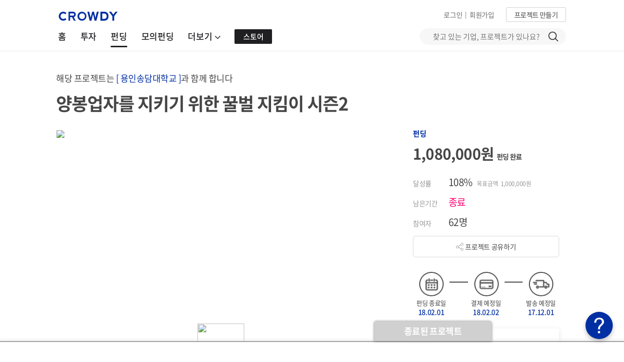

--- FILE ---
content_type: text/html;charset=UTF-8
request_url: https://www.ycrowdy.com/r/zV3kYSfXiR
body_size: 54894
content:
<!DOCTYPE html>

<html lang="ko">

<!-- DEV : //image-se.ycrowdy.com/test -->
<!-- <head th:with="cssPath='//image-se.ycrowdy.com/testCss', jsPath='//image-se.ycrowdy.com/testJs', distPath='//image-se.ycrowdy.com/testDist'" /> -->
<!-- REAL : //image-se.ycrowdy.com -->
<head>
	<title>양봉업자를 지키기 위한 꿀벌 지킴이 시즌2 | 크라우디</title>
    <meta content="IE=edge,chrome=1" http-equiv="X-UA-Compatible" />
    <meta content="width=device-width, maximum-scale=1, minimum-scale=1.0, user-scalable=no, viewport-fit=cover" name="viewport" />
    <meta content="8e6aef720bb441bc1a337c33f0c027c68f8b1604" name="naver-site-verification" />
    <meta content="-RRbkzGa_vANlu2QsyG9Uxb1NDtapUiykWlllv8xspk" name="google-site-verification" />
    <meta content="telephone=no" name="format-detection" />
    <meta content="yes" name="apple-mobile-web-app-capable" />
    <meta content="black" name="apple-mobile-web-app-status-bar-style" />

	<meta content="#002fa3" name="theme-color" />
    
    <meta name="description" content="양봉업자를 지키기 위한 꿀벌 지킴이 시즌2, 꿀벌, 꿀벌지킴이, 용인송담대, 창업" />
    <meta property="og:title" content="양봉업자를 지키기 위한 꿀벌 지킴이 시즌2 | 크라우디" />
    <meta name="url" property="og:url" content="https://www.ycrowdy.com/r/zV3kYSfXiR" />
    <meta property="og:image" content="https://image-cr.ycrowdy.com/IF_0_0_201711211656030263_1000031562.jpg" />
    <meta property="og:description" content="양봉업자를 지키기 위한 꿀벌 지킴이 시즌2, 꿀벌, 꿀벌지킴이, 용인송담대, 창업" />
    <meta property="og:logo" size="500x500" content="//image-se.ycrowdy.com/crowdyCss/img/logo-500x500.png" />
	<meta name="keywords" content="꿀벌, 꿀벌지킴이, 용인송담대, 창업" />

	<meta content="" property="og:price:amount" />
	<meta content="" property="og:price:currency" />
	<meta content="" property="product:brand" />
	<meta content="" property="product:availability" />
	<meta content="" property="product:condition" />
	<meta content="" property="product:price:amount" />
	<meta content="" property="product:price:currency" />
	<meta content="" property="product:retailer_item_id" />

    <meta content="213171065778840" property="fb:app_id" />
    <meta content="website" property="og:type" />
    <meta content="crowdy" property="og:site_name" />
    <meta content="1200" property="og:image:width" />
    <meta content="630" property="og:image:height" />

    
	<link href="/resources/font/NotoSansCJKkr/font.min.css" rel="stylesheet" />

	<link rel="shortcut icon" href="//image-se.ycrowdy.com/crowdyCss/img/favicon.ico" />
	<link rel="icon" sizes="32x32" type="image/png" href="//image-se.ycrowdy.com/crowdyCss/img/favicon-32x32.png" />
	<link rel="icon" sizes="16x16" type="image/png" href="//image-se.ycrowdy.com/crowdyCss/img/favicon-16x16.png" />

	<link rel="apple-touch-icon" href="//image-se.ycrowdy.com/crowdyCss/img/apple-touch-icon.png" />
	<link rel="apple-touch-icon" sizes="57x57" href="//image-se.ycrowdy.com/crowdyCss/img/apple-touch-icon-57x57.png" />
	<link rel="apple-touch-icon" sizes="72x72" href="//image-se.ycrowdy.com/crowdyCss/img/apple-touch-icon-72x72.png" />
	<link rel="apple-touch-icon" sizes="114x114" href="//image-se.ycrowdy.com/crowdyCss/img/apple-touch-icon-114x114.png" />
	<link rel="apple-touch-icon" sizes="180x180" href="//image-se.ycrowdy.com/crowdyCss/img/apple-touch-icon-180x180.png" />

	<link href="//cdnjs.cloudflare.com/ajax/libs/jqueryui/1.12.1/jquery-ui.min.css" rel="stylesheet" />
	<link href="//maxcdn.bootstrapcdn.com/bootstrap/3.3.5/css/bootstrap.min.css" rel="stylesheet" />
	<link href="//cdnjs.cloudflare.com/ajax/libs/font-awesome/4.7.0/css/font-awesome.min.css" rel="stylesheet" />

	<link rel="stylesheet" href="//image-se.ycrowdy.com/crowdyCss/common.min.css?v=20241015_01" />
	<!--link href="/resources/css/common.css?v=20241015_01" rel="stylesheet" /-->
	<link rel="stylesheet" href="//image-se.ycrowdy.com/crowdyCss/theme.min.css?v=20251030_01" />
<!--	<link href="/resources/css/theme.css?v=20251030_01" rel="stylesheet" />-->
	<link rel="stylesheet" href="//image-se.ycrowdy.com/crowdyCss/custom.min.css?v=20251030_01" />
<!--	<link href="/resources/css/custom.css?v=20251030_01" rel="stylesheet" />-->

	<link rel="stylesheet" href="//image-se.ycrowdy.com/crowdyCss/crowdy/crowdy.min.css?v=20241015_01" />
	<!--link href="/resources/css/crowdy/crowdy.css?v=20241015_01" rel="stylesheet" /-->
	<link rel="stylesheet" href="//image-se.ycrowdy.com/crowdyCss/crowdy/crowdyCardUI.min.css?v=20241015_01" />

	<!-- <link href="/resources/css/crowdy/crowdyCardUI.css?v=20241015_01" rel="stylesheet" /> -->
	<link rel="stylesheet" href="//image-se.ycrowdy.com/crowdyCss/crowdy/datepickerCustom.css" />

	<!-- 공용 Modal css -->
	<link rel="stylesheet" href="//image-se.ycrowdy.com/crowdyCss/crowdy/crowdyModal.min.css?v=20241223_01" />
	<!--link href="/resources/css/crowdy/crowdyModal.css?v=20241015_01" rel="stylesheet" /-->


    
	<!--script src="//ajax.googleapis.com/ajax/libs/jquery/3.2.1/jquery.min.js"></script-->
	<script src="//code.jquery.com/jquery-3.2.1.min.js"></script>
	<script>
		if (typeof jQuery === 'undefined') {
			var script = document.createElement('script');
			script.src = "/resources/js/jquery-3.2.1.min.js";
			document.head.appendChild(script);
		}
	</script>

    
	<script src="//cdnjs.cloudflare.com/ajax/libs/vue/2.5.2/vue.min.js"></script>
	<script>
		if (typeof Vue === 'undefined') {
			var script = document.createElement('script');
			script.src = "/resources/js/vue.min.js";
			document.head.appendChild(script);
		}
	</script>
	<script src="//cdnjs.cloudflare.com/ajax/libs/jqueryui/1.12.1/jquery-ui.min.js"></script>
	<script>
		if (typeof $.ui === 'undefined') {
			var script = document.createElement('script');
			script.src = "/resources/js/jquery-ui.min.js";
			document.head.appendChild(script);

			var link = document.createElement('link');
			link.rel = 'stylesheet';
			link.href = '/resources/css/jquery-ui.min.css';
			document.head.appendChild(link);
		}
	</script>
	<script src="//maxcdn.bootstrapcdn.com/bootstrap/3.3.5/js/bootstrap.min.js"></script>
	<script>
		if (typeof $.fn.modal === 'undefined') {
			var script = document.createElement('script');
			script.src = "/resources/js/bootstrap.min.js";
			document.head.appendChild(script);

			var link = document.createElement('link');
			link.rel = 'stylesheet';
			link.href = '/resources/css/bootstrap.min.css';
			document.head.appendChild(link);
		}
	</script>
	<script src="//cdnjs.cloudflare.com/ajax/libs/axios/0.17.1/axios.min.js"></script>
	<script>
		if (typeof axios === 'undefined') {
			var script = document.createElement('script');
			script.src = "/resources/js/axios.min.js";
			document.head.appendChild(script);
		}
	</script>
	<script src="//cdn.jsdelivr.net/lodash/4.17.4/lodash.min.js"></script>
	<script>
		if (typeof _ === 'undefined') {
			var script = document.createElement('script');
			script.src = "/resources/js/lodash.min.js";
			document.head.appendChild(script);
		}
	</script>
	<script src="//cdn.jsdelivr.net/momentjs/latest/moment.min.js"></script>
	<script>
		if (typeof moment === 'undefined') {
			var script = document.createElement('script');
			script.src = "/resources/js/moment.min.js";
			document.head.appendChild(script);
		}
	</script>

	<!-- IE에서 사용 -->
	<script src="//cdnjs.cloudflare.com/ajax/libs/url-search-params/0.10.0/url-search-params.js"></script>
	<script>
		if (typeof URLSearchParams === 'undefined') {
			var script = document.createElement('script');
			script.src = "/resources/js/url-search-params.min.js";
			document.head.appendChild(script);
		}
	</script>
	<!-- IE에서 vuejs 사용 못해서 밑에 js 추가 -->
	<script src="//cdnjs.cloudflare.com/ajax/libs/es6-promise/4.1.1/es6-promise.auto.js"></script>
	<script>
		if (typeof Promise === 'undefined') {
			var script = document.createElement('script');
			script.src = "/resources/js/es6-promise.auto.js";
			document.head.appendChild(script);
		}
	</script>
	<!--[if lt IE 9]>
		<script th:src="|${jsPath}/html5shiv.min.js|"></script>
	<![endif]-->
	<!--[if lt IE 10]>
		<script th:src="|${jsPath}/media.match.min.js|"></script>
		<script th:src="|${jsPath}/respond.min.js|"></script>
	<![endif]-->

    
	<!-- /// 호출 안될 경우 /resources/js/ricmooAes.min.js 호출하기 -->
 	<!-- ///script type="text/javascript" src="//cdn.rawgit.com/ricmoo/aes-js/e27b99df/index.js"></script-->
	<!-- ///기존에 쓰던 3.1.2로 IE10이하 지원 안해서 2.1.1로 낮춤 -->
 	<!-- ///script type="text/javascript" src="//cdnjs.cloudflare.com/ajax/libs/aes-js/2.1.1/index.min.js"></script-->
	<!-- /// 이모지 저장 안되는 문제로 커스텀함 -->
 	<!-- ///script src="/resources/js/ricmooAes.3.1.2.js"></script-->
 	<script src="//image-se.ycrowdy.com/crowdyJs/ricmooAes.2.1.1.min.js"></script>
	<script src="//image-se.ycrowdy.com/crowdyJs/crowdyAes.min.js"></script>

	
    
	<script src="//image-se.ycrowdy.com/crowdyDist/component_crowdy.7e92ae8831be7d88e73e.js"></script>


	<!-- 웹 푸시 사용 -->
    <link data-vue-meta="true" href="/manifest.json" rel="manifest" />
    <!-- /// 아이폰에서 pwa 사용하려면 무조건 넣어야 함 -->
        <!-- 주소창 등의 웹 브라우저 UI를 표시하지 않기 -->
        <meta content="yes" name="apple-mobile-web-app-capable" />
        <!-- 상태 바의 스타일을 지정 -->
        <meta content="black-translucent" name="apple-mobile-web-app-status-bar-style" />
        <!-- 홈 화면에서 표시되는 앱 이름을 지정 -->
        <meta content="Crowdy" name="apple-mobile-web-app-title" />
        <!-- 홈 화면에서 표시되는 앱 아이콘을 지정 -->
        <link href="152.png" rel="apple-touch-icon" />
    
    <script charset="UTF-8" src="https://cdn.flarelane.com/WebSDK.js"></script>
	<script>
		if (typeof FlareLane === 'undefined') {
			var script = document.createElement('script');
			script.src = "/resources/js/WebSDK.js";
			document.head.appendChild(script);
		}
	</script>
 	<script src="/resources/js/flarelaneScript.min.js?v=20230511_01"></script>
 	<!-- <script src="/resources/js/flarelaneScript.js?v=20230509_01"></script> -->

    <script>

		const nowPathName = window.location.pathname;
		let newPath = null;

		if (nowPathName.includes("kakaoSync")) {
			newPath = nowPathName.includes("join") ? "/user/join"
					: nowPathName.includes("login") ? "/user/login"
					: "/mypage/main?menu=5";
		} else if (nowPathName.includes("invest/process")) {
			newPath = "/invest/process";
		} else if (nowPathName.includes("/simulation/funding")) {
			newPath = "/simulation/funding";
		}

		if (newPath) {
			window.history.replaceState({}, "", window.location.origin + newPath);
		}


		const ua = navigator.userAgent.toLowerCase();
    	const DW_URL = "dw=1";
        const urlNoAttr = ["/funding", "/invest/process", "/cvey/answer/", "/make/start", "/make/reward/main/", 
        	"/make/invest/", "/cvey/pricing", "/mypage/", "/make/startup/", "/make/job/", "/mypage/main"];
        const AND_VER = 13, IOS_VER = 16.4; 
		const pathNm = window.location.pathname;
		const dt = new Date();
		const ck = getCookie("pwaFlg");
		
        if(ua.indexOf("trident") > 0 || /msie \d |trident.*rv:/.test(ua)){
            changeEdge();
        }
        function changeEdge() {
            window.location = "microsoft-edge:" + window.location.href;
            setTimeout(function() {
                window.location = "https://support.microsoft.com/ko-kr/office/%ec%9d%b4-%ec%9b%b9-%ec%82%ac%ec%9d%b4%ed%8a%b8%ea%b0%80-internet-explorer%ec%97%90%ec%84%9c-%ec%9e%91%eb%8f%99%ed%95%98%ec%a7%80-%ec%95%8a%ec%9d%8c-8f5fc675-cd47-414c-9535-12821ddfc554?ui=ko-kr&rs=ko-kr&ad=kr";
            }, 250);
        }

        flInit();
        
        const userSessionFlag = ("false" === "true");
        if (!userSessionFlag) {
            localStorage.removeItem("user");
        }
        let user = localStorage.getItem("user");
		if(user != null) {
			var uid = JSON.parse(user).memCode;
			window.dataLayer = window.dataLayer || [];
			window.dataLayer.push({ "uid": uid, "CD1": uid, "event" : "" });
			
			flSetUseId(uid);
		}
		
		/// PWA 띠배너 안나오는 IA 목록
		/// 안드로이드 13버전 이상, 삼성 브라우저인지 / 인앱인지 / 안드로이드인지 / 아이폰인지 / 아이폰 pwa인지 아닌지
		let asFlg = false, inAppFlg = false, andFlg = false, ipFlg = false, ipwaFlg = false;
		let match = ua.match(/android\s([0-9\.]*)/i);
        let ipMatch = ua.match(/iphone/i);
    	let dwFlg = (window.location.search.indexOf(DW_URL) > -1) ? true : false;    	
		let uaSplit = ua.split("iphone os ");
		let iosVer = 0;
		if (uaSplit.length > 1) {
			let uaSplitVer = uaSplit[1].split(" ");
			let arrVer = uaSplitVer[0].split("_");
			iosVer = arrVer[0];
			if (iosVer.length > 1) {
				iosVer += "." + arrVer[1];
			}
		}
    	if (match) {
        	andFlg = true;
	        let ver = match[0].replace("android ", "");
	        if (ver >= AND_VER) {
				if (ua.indexOf("samsungbrowser") > -1) {
					asFlg = true;
					showBann(1);
				} else if (inAppCheck()) {
					asFlg = true;
					inAppFlg = true;
				}
			} else if (inAppCheck()) {
				asFlg = true;
				inAppFlg = true;
			}			
		}  else {
			if (ipMatch) {
				if (ck == null || ck != dt.getFullYear() + "" + (dt.getMonth() + 1) + "" + dt.getDate()) {
					if (ua.indexOf("crios") > -1) {
						/// 크롬
						ipFlg = false;
					} else { 
						if (inAppCheck()) {
							/// 인앱
							ipFlg = false;
						} else {
							/// 사파리
							ipFlg = true;
						}
					}
				} else {
					ipFlg = false;
				}

				/// PWA Notification 권한 허용 여부 확인
				try {
					if (typeof(Notification) != "undefined") {
						ipwaFlg = true;
					} else {
						ipwaFlg = false;
					}
				} catch (e) {
					ipwaFlg = false;
					/// 여기 들어오면 무조건 아이폰 사파리니까 이거가지고 구분해서 권한을 넣던 빼던 해보면 될 듯
				}

				if (ipFlg && !ipwaFlg && iosVer >= IOS_VER) {
					showBann(1);
				}
			} 
		}

		function inAppCheck() {
			return (ua.indexOf("naver") > -1 || ua.indexOf("kakaotalk") > -1 || 
				ua.indexOf("instagram") > -1 || ua.indexOf("fban") > -1 || ua.indexOf("fbav") > -1) ? true : false;
		}
		
		function showBann(tp) {
			$(".pwa-popup").css("display", "block");
			$(".crowdy-nav").attr("style", "top: 56px !important");
			$(".cPage-wrapper").attr("style", "padding-top: 140px !important");

			$(".pwa-loading").css("display", (tp == 1) ? "none" : "block");
			$(".pwa-left").css("display", (tp == 1) ? "block" : "none");
			$(".pwa-right").css("display", (tp == 1) ? "block" : "none");

			if (pathNm.indexOf("/r/") > -1) {
				$(".reward-choice-box").css("top", "56px");
			} else if (pathNm.indexOf("/make/cvey/main/") > -1) {
				$(".make-survey-main").css("margin-top", "56px");
			}
		}
		/// 안드로이드 PWA 설치 안했을 경우 설치 띠배너 표시
		let promptEvent;

		let insFlg = true;		
		self.addEventListener("beforeinstallprompt", (e) => {
			insFlg = false;			
			e.preventDefault();
			promptEvent = e;
			if (andFlg) {
				if (ck == null || ck != dt.getFullYear() + "" + (dt.getMonth() + 1) + "" + dt.getDate()) {				
			        if (!asFlg && dwFlg) {
			        	/// 크롬 앱 자동 실행 시 체크
			        	$(".pwa-popup").css("background-color", "papayawhip");
					}
					showInstallPop();
				}
			}
		});
		function showInstallPop() {			
			let showFlg = true;
			for (let i = 0; i < urlNoAttr.length; i++) {
				if (pathNm.indexOf(urlNoAttr[i]) > -1) {
					showFlg = false;
					break;
				}
			}
			
			if (showFlg) {
				showBann(1);

				if (asFlg) {
					/// 안드로이드 삼성폰
					$(".pwa-title").html("앱으로 편리하게 이용하기");
					$(".pwa-install-btn > button").html("크롬에서 설치");
				} else {
					if (ipFlg && !ipwaFlg && iosVer >= IOS_VER) {
						/// 아이폰(사파리) & pwa 아님
						$(".pwa-title").html("<font style='font-weight:bold;'>바로가기 추가</font>로 편리하게 이용하기");
						$(".pwa-install-btn > button").html("추가하기");
					} else {
						if (dwFlg) {	
							/// 삼성 브라우저 > 크롬브라우저
							$(".pwa-title").html("다시 한 번 클릭해서 크라우디 앱 설치");
							$(".pwa-install-btn > button").html("앱 설치");
						} else {
							$(".pwa-title").html("앱 설치로 편리하게 이용하기");
							$(".pwa-install-btn > button").html("앱 설치");
						}
					}
				}
			}
		}

        function pwaInstall() {
        	if (asFlg) {
        		/// 크롬 앱 실행
        		let tmp = document.createElement("a");
        		/// https 붙어있으면 intent가 제대로 동작 안하기 때문에 hostname으로 https 뺀 값으로 사용
        		let locUrl = location.hostname + location.pathname;
        		let ittStr = "intent://" + locUrl + "?" + DW_URL + "#Intent;" +
        			"scheme=https;" +
        			"package=com.android.chrome;" +
        			"S.browser_fallback_url=" + locUrl + "?" + DW_URL + ";" +
        			"action=android.intent.action.VIEW;" +
        			"end;";
	    		tmp.setAttribute("href", ittStr);
	    		tmp.click();   
        	} else {
        		if (ipFlg && !ipwaFlg) {
					/// 아이폰(사파리) & pwa 아님
        			$(".pwa-popup-desc").slideToggle(500);
        		} else {
	        		/// PWA 다운로드
	        		promptEvent.prompt();
	        		promptEvent.userChoice.then(choice => {
	        			if (choice.outcome === "accecpted") {
	        				/// PWA 설치 완료 시 띠배너 닫기
	        				pwaClose();
	        			}
	        		});
	        	}
        	}
        }
        function pwaClose() {
        	$(".pwa-popup").css("display", "none");
        	$(".crowdy-nav").css("top", "0px");
        	$(".cPage-wrapper").css("padding-top", "105px");

			$(".reward-choice-box").css("top", "0px");
			$(".make-survey-main").css("margin-top", "0px");

			pwaDescClose();
			let dtNow = new Date();
			setCookie("pwaFlg", dtNow.getFullYear() + "" + (dtNow.getMonth() + 1) + "" + dtNow.getDate(), 1);
        }

        function pwaDescClose() {
        	$(".pwa-popup-desc").slideUp(300);
        }

        self.addEventListener("DOMContentLoaded", (e) => {
			$(".pwa-popup-desc").css("bottom", "0px");
			if (andFlg) {
				if (dwFlg) {	
					showBann(2);

					setTimeout(() => {
						if (insFlg) {
							/// PWA 이미 설치된 경우 
							$(".pwa-title").html("이미 크라우디 앱이 설치되어 있습니다.");
							$(".pwa-loading").css("display", "none");
							$(".pwa-left").css("display", "block");
							$(".pwa-right").css("display", "block");
							$(".pwa-install-btn").css("display", "none");
						}
					}, 5000);
					/// 한번만 되도록 파라미터 없애기
					history.replaceState({}, null, location.pathname);
				} else {
					$(".pwa-popup").css("display", "none");
					$(".crowdy-nav").attr("style", "top: 0px !important");
				}

				if (inAppFlg) {
					showInstallPop();
				}
			} else {
        		if (ipFlg && !ipwaFlg && iosVer >= IOS_VER) {
					showInstallPop();
				}
			}

			if (ipFlg) {
				$(".ios-safe-area").attr("style", "z-index:10000001 !important; ")
				$("body").attr("style", "padding-top:env(safe-area-inset-top, 100px) !important; padding-top:constant(safe-area-inset-top, 100px) !important;");
			}
        });

		function setCookie(nm, val, exp) {
            let dt = new Date();
            dt.setTime(dt.getTime() + (exp * 60 * 60 * 24 * 1000)); /// 일단위
            document.cookie = nm + "=" + val + "; expires=" + dt.toUTCString() + ";path=/";
        }
		function getCookie(nm) {
            const valArr = document.cookie.match("(^|;) ?" + nm + "=([^;]*)(;|$)");
            return valArr ? valArr[2] : null;    
        }
	</script>

	<!-- Google Optimize -->
	<!-- Page hiding snippet (recommended) -->
    <style>.async-hide { opacity: 0 !important} </style>
    <script src="https://www.googleoptimize.com/optimize.js?id=GTM-MTFRN3N"></script>
    <!-- End Google Optimize -->

    <!-- Google Tag Manager -->
    <script>(function(w,d,s,l,i){w[l]=w[l]||[];w[l].push({'gtm.start':
    new Date().getTime(),event:'gtm.js'});var f=d.getElementsByTagName(s)[0],
    j=d.createElement(s),dl=l!='dataLayer'?'&l='+l:'';j.async=true;j.src=
    'https://www.googletagmanager.com/gtm.js?id='+i+dl;f.parentNode.insertBefore(j,f);
    })(window,document,'script','dataLayer','GTM-KDPXZ7W');</script>
    <!-- End Google Tag Manager -->

    <style>
    	.pwa-popup { display: none; position:fixed; top:0px; left:0px; z-index:1001; width:100%; height:56px; padding:0px 18px; background-color:#e8f2fe; }
    	.pwa-popup { transition: background-color 3s; }
    	.pwa-popup > .pwa-loading { display: none; text-align:center; line-height:56px; }    	
    	.pwa-popup > .pwa-left { display: none; float:left; }
    	.pwa-popup > .pwa-left > .pwa-logo { display:inline-flex; margin-top:2px; }
    	.pwa-popup > .pwa-left > .pwa-title { display:inline-flex; margin-left:8px; font-weight:500; font-size:12px; line-height:56px; letter-spacing:-0.5px; vertical-align:middle; }

    	.pwa-popup > .pwa-right { display:none; float:right; }
    	.pwa-popup > .pwa-right > .pwa-install-btn { display:inline-flex; }
    	.pwa-popup > .pwa-right > .pwa-install-btn > button { background-color:#002fa3; color:#fff; padding:0px 10px; border:none; border-radius:2px; font-weight:600; font-size:12px; height:30px; line-height:30px; }

    	.pwa-popup > .pwa-right > .pwa-close-btn { display:inline-flex; margin-left:16px; padding: 23px 0px; }

    	.pwa-popup-desc { transition:0.5s; z-index:10000001; display:none; position:fixed; width:100%; height:auto; 
    		background-color: #1F1F22; color: #fff; border-radius:16px 16px 0px 0px; box-shadow:0px -2px 10px rgba(0, 0, 0, 0.15); font-weight:400; text-align: center;
    	}
    	.pwa-popup-desc > .pwa-popup-desc-head { font-weight:bold; font-size:16px; color:#fff; padding-top:20px; }
    	.pwa-popup-desc > .pwa-popup-desc-text { margin:0 auto; font-size:16px; line-height: 24px; font-weight:200; color:#fff; }
    	.pwa-popup-desc > .pwa-popup-desc-text > font { font-weight:bold; }
    	.pwa-popup-desc > .pwa-desc-close-btn { margin:10px 0px 20px; }
    	.pwa-popup-desc > .pwa-desc-close-btn > button { background-color:#a9a9a9; color:#fff; padding:0px 10px; border:none; border-radius:2px; font-weight:600; font-size:12px; height:30px; line-height:30px; }

    	.ios-safe-area { z-index:0; position:fixed; top:0px; left:0px; width:100%; height:env(safe-area-inset-top, 100px); 
    		height:constant(safe-area-inset-top, 100px); background-color:#002fa3; }
    </style>
</head>
<!-- Google Tag Manager (noscript) -->
<noscript><iframe height="0" src="https://www.googletagmanager.com/ns.html?id=GTM-KDPXZ7W" style="display:none;visibility:hidden" width="0"></iframe></noscript>
<!-- End Google Tag Manager (noscript) -->
<div class="modal fade" id="noti" role="dialog" style="z-index: 9999;" tabindex="-1">
    <div class="modal-dialog modal-sm" role="document">
        <div class="modal-content">
        	<!--  
            <div class="modal-header">
                <button type="button" class="close" aria-label="Close" v-on:click="dismiss(false)"><span aria-hidden="true">&times;</span></button>
            </div>
            -->
            <div class="modal-body modal-order">
                <div v-html="text"></div>
            </div>
            <div class="modal-footer">
                <div class="row not-space">
                    <template v-if="cancelButton">
                       <a class="ml30 pointerCursor" v-if="cancelButton" v-on:click="dismiss(false)">취소</a>
                       <a class="ml30 modalBlueBtn" v-on:click="dismiss(true)">확인</a>
                    </template>
                    <template v-else="">
                        <a class="modalBlueBtn" v-on:click="dismiss(true)">확인</a>
                    </template>
                </div>
            </div>
        </div>
    </div>
</div>
<script>
    new Vue({
        el : '#noti',
        data : {
            text : '',
            callback : {},
            cancelButton : false
        },
        created : function() {
            window.noti = this;
        },
        methods : {
            open : function(val, callback, cancelButton) {
                this.text = val;
                this.callback = callback;
                this.cancelButton = cancelButton;
                $('#noti').modal({backdrop: 'static', keyboard: false});
            },
            dismiss : function(check) {
                this.text = '';
                $('#noti').modal('hide');
                if(this.callback && check) {
                    this.callback();
                }
            }
        }

    })
</script>
<div class="modal fade" id="qst" role="dialog" style="z-index: 9999;" tabindex="-1">
    <div class="modal-dialog modal-sm" role="document">
        <div class="modal-content">
            <div class="modal-body modal-order">
                <div v-html="text"></div>
            </div>
            <div class="modal-footer">
                <div class="row not-space">
                    <template v-if="cancelButton">
                       <a class="ml30 pointerCursor" v-if="cancelButton" v-on:click="dismiss(false)">취소</a>
                       <a class="ml30 modalBlueBtn" v-on:click="dismiss(true)">확인</a>
                    </template>
                    <template v-else="">
                        <a class="modalBlueBtn" v-on:click="dismiss(true)">확인</a>
                    </template>
                </div>
            </div>
        </div>
    </div>
</div>
<script>
    new Vue({
        el : '#qst',
        data : {
            text : '',
            callback : {},
            cancelButton : false
        },
        created : function() {
            window.qst = this;
        },
        methods : {
            open : function(val, callback, cancelButton) {
                this.text = val;
                this.callback = callback;
                this.cancelButton = cancelButton;
                
                $("#qst").modal("show");
            },
            dismiss : function(check) {
                this.text = '';
                $('#qst').modal('hide');
                if(this.callback && check) {
                    this.callback();
                }
            }
        }

    })
</script>
<div class="modal fade" id="info" role="dialog" style="z-index: 9999;" tabindex="-1">
    <div class="modal-dialog modal-sm" role="document">
        <div class="modal-content">
            <div class="modal-body">
                <div v-html="text"></div>
            </div>
            <div class="modal-footer">
                <div :style="buttonCentor ? {'text-align':'center'} : {}" class="row not-space">
                    <template v-if="cancelButton">
                       <a class="ml30 pointerCursor" v-if="cancelButton" v-on:click="dismiss(false)">취소</a>
                       <a class="ml30 modalBlueBtn" v-on:click="dismiss(true)">{{okButtonText}}</a>
                    </template>
                    <template v-else="">
                        <a class="modalBlueBtn" v-on:click="dismiss(true)">{{okButtonText}}</a>
                    </template>
                </div>
            </div>
        </div>
    </div>
</div>
<script>
    new Vue({
        el : '#info',
        data : {
            text : '',
            callback : {},
            cancelButton : false,
            okButtonText : '확인',
            buttonCentor : false
        },
        created : function() {
            window.info = this;
        },
        methods : {
            popupOpen : function(val, okButton) {
                this.text = val;
                this.okButtonText = okButton;
                this.buttonCentor = true;
                $('#info').modal({backdrop: 'static', keyboard: false});
            },
            popupOpenCallback : function(val, callback, okButton) {
                this.text = val;
                this.callback = callback;
                this.okButtonText = okButton;
                this.buttonCentor = true;
                $('#info').modal({backdrop: 'static', keyboard: false});
            },
            open : function(val, callback, cancelButton) {
                this.text = val;
                this.callback = callback;
                this.okButtonText = '확인';
                this.cancelButton = cancelButton;
                this.buttonCentor = false;
                $('#info').modal({backdrop: 'static', keyboard: false});
            },
            dismiss : function(check) {
                this.text = '';
                $('#info').modal('hide');
                if(this.callback && check) {
                    this.callback();
                }
            }
        }

    })
</script>
<div class="modal fade" id="cfm" role="dialog" style="z-index: 9999;" tabindex="-1">
    <div class="modal-dialog modal-sm" role="document">
        <div class="modal-content">
            <div class="modal-body modal-order">
                <div v-html="text"></div>
                <div class="modal-sub-text" v-html="subText"></div>
            </div>
            <div class="modal-footer">
                <div class="row not-space">
					<a class="ml30 pointerCursor" v-on:click="clickBtn(0)">{{cancelText}}</a>
					<a class="ml30 modalBlueBtn" v-on:click="clickBtn(1)">{{btnText}}</a>
                </div>
            </div>
        </div>
    </div>
</div>
<script>
    new Vue({
        el : "#cfm",
        data : {
            text : "",
            subText: "",
            btnText: "",
            cancelText: "",
            callback : {},
            cancelCallback: {}
        },
        created : function() {
            window.cfm = this;
        },
        methods : {
            open : function(text, subText, btnText, callback, cancelCallback, cancelText) {
                this.text = text;
                this.subText = subText;
                this.btnText = btnText;
                this.callback = callback;
                this.cancelCallback = cancelCallback;
                if (typeof(cancelText) != "undefined") {
                    this.cancelText = cancelText;
                } else {
                    this.cancelText = "취소";
                }

                $("#cfm").modal("show");
            },
            clickBtn: function(flg) {
                this.text = "";
                this.btnText = "";
                this.cancelText = "";
                $("#cfm").modal("hide");
                if (this.callback && flg == 1) this.callback();
                if (this.cancelCallback && flg == 0) this.cancelCallback();
            }
        }

    })
</script>
<div class="modal fade" data-backdrop="static" data-keyboard="false" id="channel" style="z-index: 9999;">
    <div class="modal-dialog crowdy-agree-md">
        <div class="modal-content">
            <div class="cmd-header">
                <div class="cmd-header-title">
                    문의사항이 <br class="hidden-lg hidden-md" /> 있으신가요?
                </div>
                <svg class="cam-header-svg" data-dismiss="modal" fill="none" height="18" viewBox="0 0 18 18" width="18" xmlns="http://www.w3.org/2000/svg">
                    <path d="M1 1L17 17" stroke="#1F1F22" stroke-width="2"></path>
                    <path d="M1 17L17 0.999999" stroke="#1F1F22" stroke-width="2"></path>
                </svg>
                <div class="clear"></div>
            </div>
            <div class="cmd-body mb30">
                <div class="ivs-pro-subCaption">
                    크라우디는 ‘온라인소액투자중개업자’로서 프로젝트를 단순 중개합니다. 따라서 <strong>프로젝트에 대한 문의는 각 프로젝트의 댓글란을 통해 하셔야 합니다.</strong>
                    그 외 프로젝트 의뢰, 홈페이지 오류를 포함한 각종 이슈사항 등은 아래 이메일을 통해 문의하시면 최대한 신속하게 답변드리겠습니다.
                    <br /><br />
                    <strong class="crowdy-color-blue">[증권 펀딩 문의]</strong>
                    <br />
                    contact@ycrowdy.com
                    <br /><br />
                    <strong class="crowdy-color-blue">[리워드, 모의펀딩 문의]</strong>
                    <br />
                    info@ycrowdy.com
                    <br /><br />
                    <strong class="crowdy-color-blue">[도움이 되는 정보]</strong>
                    <br />
                    <strong>■ 적격, 전문투자자 유형 안내</strong>
                    <br />
                    <a class="textUnderline" href="https://equity.ycrowdy.com/101/types" target="_blank">https://equity.ycrowdy.com/101/types</a>
                    <br />
                    <strong>■ 증권 펀딩 의뢰 안내</strong>
                    <br />
                    <a class="textUnderline" href="https://equity.ycrowdy.com/apply" target="_blank">https://equity.ycrowdy.com/apply</a>
                    <br />
                    <strong>■ 증권 펀딩 기본기</strong>
                    <br />
                    <a class="textUnderline" href="https://equity.ycrowdy.com/101" target="_blank">https://equity.ycrowdy.com/101</a>
                    <div class="clear"></div>
                </div>
            </div>
            <button class="cam-footer" type="button" v-on:click="clickBtn">확인했습니다</button>
            <div class="clear"></div>
        </div>
    </div>
</div>
<script>
    new Vue({
        el : "#channel",
        created : function() {
            window.channel = this;
        },
        methods : {
            open : function() {
                $("#channel").modal("show");
            },
            clickBtn: function() {
                $("#channel").modal("hide");
            }
        }

    })
</script>

<div class="pwa-popup">
	<div class="pwa-loading">
		<div class="dot-loader">
      		<div class="dot dot1"></div>
      		<div class="dot dot2"></div>
      		<div class="dot dot3"></div>
      	</div>
    </div>
	<div class="pwa-left">
		<img class="pwa-logo" src="/resources/pwa/img/152.png" style="width:28px; height:28px;" />
		<div class="pwa-title"></div>
	</div>
	<div class="pwa-right">
		<div class="pwa-install-btn" onclick="pwaInstall()">
			<button type="button"></button>
		</div>
		<div class="pwa-close-btn" onclick="pwaClose()">
			<svg fill="none" height="10" viewBox="0 0 18 18" width="10" xmlns="http://www.w3.org/2000/svg">
				<path d="M1 1L17 17" stroke="#b5b5b5" stroke-width="2"></path>
				<path d="M1 17L17 0.999999" stroke="#b5b5b5" stroke-width="2"></path>
			</svg>
		</div>
	</div>
	<div style="clear:both;"></div>
</div>
<div style="clear:both;"></div>
<div class="pwa-popup-desc">
	<div class="pwa-popup-desc-head">바로가기 추가 방법</div>
	<div class="pwa-popup-desc-text" style="">
		아래&nbsp;<img src="/resources/pwa/img/ios-share-icon.png" style="margin-top:-5px; width:25px; height:24px;" />&nbsp;클릭&nbsp;후,&nbsp;<font>"홈&nbsp;화면에&nbsp;추가"</font><img src="/resources/pwa/img/ios-add-icon.png" style="margin-top:-3px; width:24px; height:24px;" />
	</div>
	<div class="pwa-desc-close-btn" onclick="pwaDescClose()">
		<button type="button">닫기</button>
	</div>
	<div style="clear:both;"></div>
</div>
<div style="clear:both;"></div>
<div class="ios-safe-area"></div>

<!-- DEV : //image-se.ycrowdy.com/test -->
<!-- <body layout:fragment="content" th:with="cssPath='//image-se.ycrowdy.com/testCss', jsPath='//image-se.ycrowdy.com/testJs', distPath='//image-se.ycrowdy.com/testDist'"> -->
<!-- REAL : //image-se.ycrowdy.com -->
<body class="detail-wrapper">	
	
	<link rel="stylesheet" href="//image-se.ycrowdy.com/crowdyCss/slick.min.css?v=20241015_01" />
	<!-- <link href="/resources/css/slick.css?v=20241015_01" rel="stylesheet" /> -->

	
	<!-- bootstrap-tokenfield.css가 수정되어 있기 때문에 cdn에 있는 내용과 다름 -> 그걸 가지고 min 다시 만듬 -->
	<link href="/resources/vendor/bootstrap-tokenfield/bootstrap-tokenfield.min.css" rel="stylesheet" />

	
	<link rel="stylesheet" href="//image-se.ycrowdy.com/crowdyCss/custom_shinhan.min.css?v=20241015_01" />
	<!-- <link href="/resources/css/custom_shinhan.css?v=20241015_01" rel="stylesheet" /> -->

	
	<link rel="stylesheet" href="//image-se.ycrowdy.com/crowdyCss/custom-tinymce.min.css" />

	
	<link href="//cdnjs.cloudflare.com/ajax/libs/select2/4.0.3/css/select2.min.css" rel="stylesheet" />
	<link rel="stylesheet" href="//image-se.ycrowdy.com/crowdyCss/select-box.min.css?v=20241015_01" />

	
	
	<script src="//image-se.ycrowdy.com/crowdyJs/slick.min.js"></script>

	
	<script src="//cdnjs.cloudflare.com/ajax/libs/bootstrap-tokenfield/0.12.0/bootstrap-tokenfield.min.js"></script>
	<script>
		if (typeof $.fn.tokenfield === 'undefined') {
			var script = document.createElement('script');
			script.src = "/resources/js/bootstrap-tokenfield.min.js";
			document.head.appendChild(script);
		}
	</script>
	<!-- cdn꺼 넣으면 에디터가 안나오니 그냥 resources꺼 사용 -->
	<script src="/resources/js/tinymce/tinymce.min.js"></script>
	<script src="/resources/js/tinymce/langs/ko_KR.js"></script>

	
	<script src="//cdnjs.cloudflare.com/ajax/libs/vee-validate/2.0.0-rc.7/vee-validate.min.js"></script>
	<script>
		if (typeof VeeValidate === 'undefined') {
			var script = document.createElement('script');
			script.src = "/resources/js/vee-validate.min.js";
			document.head.appendChild(script);
		}
	</script>
	<script src="//cdnjs.cloudflare.com/ajax/libs/vee-validate/2.0.0-rc.7/locale/ko.js"></script>
	<script>
		if (typeof VeeValidateLocale === 'undefined') {
			var script = document.createElement('script');
			script.src = "/resources/js/ko.js";
			document.head.appendChild(script);
		}
	</script>
	<script charset="utf-8" src="//static.nid.naver.com/js/naverLogin_implicit-1.0.3.js"></script>
	<!-- <script type="text/javascript" src="//static.nid.naver.com/js/naveridlogin_js_sdk_2.0.0.js" charset="utf-8"></script> -->

	<script src="//developers.kakao.com/sdk/js/kakao.min.js"></script>
	<script src="//image-se.ycrowdy.com/crowdyJs/customer.script.min.js?v=20240830_01"></script>
<!--	 <script src="/resources/js/customer.script.js?v=20230829_02"></script>-->
	<script src="//cdnjs.cloudflare.com/ajax/libs/clipboard.js/1.7.1/clipboard.min.js"></script>
	<script>
		if (typeof ClipboardJS === 'undefined') {
			var script = document.createElement('script');
			script.src = "/resources/js/clipboard.min.js";
			document.head.appendChild(script);
		}
	</script>

	
	<script async="" defer="" src="//www.google.com/recaptcha/api.js?onload=vueRecaptchaApiLoaded&render=explicit"></script>
	<!-- REAL -->
	<script crossorigin="anonymous" integrity="sha256-wXEwRwIzT20IIJRK5JVrOxK0SiqjmjAYZxaQHe01KV0=" src="//cdn.jsdelivr.net/npm/vue-recaptcha@1.3.0/dist/vue-recaptcha.min.js"></script>
	<script>
		if (typeof VueRecaptcha === 'undefined') {
			var script = document.createElement('script');
			script.src = "/resources/js/vue-recaptcha.min.js";
			document.head.appendChild(script);
		}
	</script>
	<!-- DEVELOP & LOCAL -->
<!--	<script src="//cdn.jsdelivr.net/npm/vue-recaptcha@1.3.0/dist/vue-recaptcha.min.js"></script>-->
<!--	<script>-->
<!--		if (typeof VueRecaptcha === 'undefined') {-->
<!--			var script = document.createElement('script');-->
<!--			script.src = "/resources/js/vue-recaptcha.min.js";-->
<!--			document.head.appendChild(script);-->
<!--		}-->
<!--	</script>-->
<!--	<script src="//unpkg.com/vue-recaptcha@latest/dist/vue-recaptcha.min.js"></script>-->

	
	<script src="//cdnjs.cloudflare.com/ajax/libs/select2/4.0.3/js/select2.min.js"></script>
	<script>
		if (typeof $.fn.select2 === 'undefined') {
			var script = document.createElement('script');
			script.src = "/resources/js/select2.min.js";
			document.head.appendChild(script);

			var link = document.createElement('link');
			link.rel = 'stylesheet';
			link.href = '/resources/css/select2.min.css';
			document.head.appendChild(link);
		}
	</script>

	
	<script src="/resources/js/heic2any.min.js"></script>

    
    
	<script src="//image-se.ycrowdy.com/crowdyDist/component_reward.c2c9ecab749c5f0440a9.js"></script>

    
    <div>
    	
	<link href="//cdnjs.cloudflare.com/ajax/libs/webui-popover/2.1.15/jquery.webui-popover.min.css" rel="stylesheet" />
	<link rel="stylesheet" href="//image-se.ycrowdy.com/crowdyCss/crowdy/crowdyNav.min.css?v=20241223_01" />
<!--	 <link href="/resources/css/crowdy/crowdyNav.css?v=20241223_01" rel="stylesheet" />-->




<div class="crowdy-nav" id="user">
	<crowdy-nav :check="sessionCheck"></crowdy-nav>
</div>
<script>
/*<![CDATA[*/
	new Vue({
		el: '#user',
		data: {
			sessionCheck: null
		},
		components: {
			crowdyNav: crowdy.nav.component()
		}
	});
	
	$('.gnb_card_close, .gnb_card_wrap').on('click', function() {
		$('body').removeClass('gnb_card_open');
	});
/*]]>*/
</script>
    	
   		<div class="deatil_wrap cPage-wrapper" id="reward-detail">
           	<reward :choose-popup="choose" :cp-alias-url="cpAliasUrl" :my-menu="menu"></reward>
       	</div>
	</div>
         
	<script>
	/*<![CDATA[*/	
		var MOBILE_WIDTH = 768;
		$(document).ready(function() {
			$(window).resize(function() {
				if ($(window).width() >= MOBILE_WIDTH){
					$('#story_collapse').addClass('in');
					$('.mp-collapse').removeClass('in');
				} else {
					$('.mp-collapse').removeClass('collapse');
					$('#story_collapse').addClass('in');
				}
			});
		});
			
		var lastScrollTop = 0;
		$(document).scroll(function () {
			var scroll = $(this).scrollTop();
			var gnb = $('.navbar-venture');
			var category = $('#list_category');
			var cstopMenu = $('#list_category .common_sub_top_menu');
			
			var dobm = $('.detail_order_btn_mobile');
			var documentHeight = $(document).height() - 800;
			
			var listWrap = $('#reward-detail').position();
			var listCategory = $('#list_category').position();
			
			if (scroll > listWrap.top) {
				gnb.addClass('navbar-fixed-up');
			} else {
				gnb.removeClass('navbar-fixed-up');
			}

			if (scroll > listCategory.top) {
    			$('body').addClass('fixed');
    			category.addClass('category_fixed');
    			dobm.addClass('fixed');
    			if($(window).width() < MOBILE_WIDTH){
    				cstopMenu.addClass('animation_class');
    			} else {
    				cstopMenu.addClass('reward_menu_fixed');
    			}
    			if ((scroll > lastScrollTop && $(window).width() < MOBILE_WIDTH) || ( documentHeight < lastScrollTop && $(window).width() < MOBILE_WIDTH)) { 
    				cstopMenu.addClass('animation_class_active');
    			} else {
    				cstopMenu.removeClass('animation_class_active');
    			}
			} else {
    			$('body').removeClass('fixed');
    			category.removeClass('category_fixed');
    			dobm.removeClass('fixed');
    			cstopMenu.removeClass('reward_menu_fixed');
    			cstopMenu.removeClass('animation_class');
    			cstopMenu.removeClass('animation_class_active');
			}
			lastScrollTop = scroll;
		});

		Vue.use(VeeValidate);

		var dictionary = {
  			en: {
	    		messages: {
      				required: function(field) { return '필수 입력란입니다.'; }
	    		}
	  		}
		};
		VeeValidate.Validator.updateDictionary(dictionary);
	
		new Vue({
			el: '#reward-detail',
			data: {
				cpAliasUrl: 'zV3kYSfXiR'
			},
			components: {
				reward: reward.detail.component()
			},
      		computed: {
      			menu: function() {
					return new URLSearchParams(window.location.search).get('menu') ? new URLSearchParams(window.location.search).get('menu') : '1';
      			},
      			choose: function() {
      				return new URLSearchParams(window.location.search).get('choose') ? new URLSearchParams(window.location.search).get('choose') : '';
      			}
      		} 
		});
	/*]]>*/
	</script>
	
	<div class="clearfix"></div>

<footer class="crwody-footer-wrap">
	<div class="container">
	    <div class="crwody-footer-layout row not-space">
    		<div class="crwody-footer-logo">CROWDY</div>
            <div class="crowdy-footer-inc">© CROWDY INC. </div>
	        <div class="col-xs-12 col-md-4 crowdy-footer-list">
	            <div class="row">
	                <div class="col-xs-6">
                        <div class="crowdy-footer-title">ABOUT CROWDY</div>
                        <ul class="crowdy-footer-ul">
                            <li><a href="/crowdy/info">크라우디란?</a></li>
                            <li><a href="/news/main">공지사항</a></li>
                            <li><a href="/community/main">커뮤니티 파트너</a></li>
                        </ul>
	                </div>
	                <div class="col-xs-6">
                   		<div class="crowdy-footer-title">HELP</div>
                        <ul class="crowdy-footer-ul">
                            <li><a href="/crowdy/help" target="_blank">도움말</a></li>
                            <li><a href="/crowdy/term?menu=1">회원가입 기본약관</a></li>
                            <li><a href="/crowdy/term?menu=2">CROWDY 리워드 이용약관</a></li>
                            <li><a href="/crowdy/term?menu=3">CROWDY 투자 이용약관</a></li>
                            <li><a href="/crowdy/term?menu=4">개인정보 처리방침(리워드)</a></li>
                            <li><a href="/crowdy/term?menu=5">개인정보 처리방침(투자)</a></li>
                            <li><a href="/crowdy/term?menu=6">신용정보 활용체제</a></li>
							<li><a href="/crowdy/term?menu=7">포인트 세부 이용기준</a></li>
                        </ul>
	                </div>
	            </div>
	        </div>

	        <div class="col-md-8 col-xs-12">
	        	<hr class="hidden-lg hidden-md" style="margin-left:-18px; margin-right:-18px;" />
            	<div class="crowdy-footer-dangerTitle xs-mt20">투자위험고지</div>
      			<div class="mt5 crowdy-footer-dangerDesc">
        			스타트업 투자는 원금 손실과 유동성 및 현금성에 대한 투자위험을 가지고 있습니다. <br class="hidden-xs hidden-md " />투자 전에 투자위험고지를 꼭 확인해주세요. <br class="hidden-lg " />
        			<a class="crowdy-color-blue" data-target="#irnModal" data-toggle="modal" href="#">투자위험고지 바로가기 <i aria-hidden="true" class="fa fa-angle-right ml5"></i></a>
    			</div>
    			<div class="mt20 xs-mt10 crowdy-footer-dangerDesc">
					크라우디는 중개업(온라인소액투자중개 및 통신판매중개)을 영위하는 플랫폼 제공자로 자금을 모집하는<br class="hidden-xs hidden-md " /> 당사자가 아닙니다. 따라서 투자손실의 위험을 보전하거나 상품 제공을 보장해 드리지 않으며 이에 대한 법적인 <br class="hidden-xs hidden-md " />책임을 지지 않습니다.
        			<br /><br />
			        <div>
			         	<a href="https://goo.gl/maps/WhfViBP2f6WVWMLA7" style="font-size: 12px" target="_blank">
							본사: 경기도 용인시 기흥구 동백중앙로 191 8층 이861호
							<br />판교 오피스: 경기 성남시 분당구 대왕판교로 660 A동 패스트파이브 148호
						</a>
						<br />펀딩 031-8039-5569  |  투자 031-8039-5568
			        </div>
			        <br class="hidden-lg hidden-md" />
    			</div>
	    	</div>
	    </div>
	</div>

    <div class="crowdy-footer-bottom">
		<div class="container">
			<div class="row row-mobile-n">
				<div class="col-md-5 col-xs-12 crowdy-footer-linkBox">
					<div class="col-sm-6 col-xs-12 md-pl0">
						<div style="display: inline-flex;">
							<b>리워드</b>
		                    <a class="nth-child3 sns-icon sns-facebook" href="https://www.facebook.com/ycrowdy" target="_blank"></a>
		                    <a class="nth-child8 sns-icon sns-kakao" href="http://pf.kakao.com/_tYuWu" target="_blank"></a>
		                    <a class="nth-child9 sns-icon sns-youtube" href="https://www.youtube.com/channel/UC4S5gcgft2CC2epZlkxww1Q" target="_blank"></a>
		                    <a class="nth-child9 sns-icon sns-naver" href="http://blog.naver.com/crowdy0903" target="_blank"></a>
	                    </div>
                    </div>
                    <div class="col-sm-6 col-xs-12 xs-mt10 xs-pl13">
						<div style="display: inline-flex;">
							<b>투자</b>
		                    <a class="nth-child3 sns-icon sns-facebook" href="https://www.facebook.com/crowdy.invest" target="_blank"></a>
		                    <a class="nth-child8 sns-icon sns-kakao" href="https://pf.kakao.com/_MxhTVd" target="_blank"></a>
		                    <a class="nth-child9 sns-icon sns-youtube" href="https://www.youtube.com/channel/UC4S5gcgft2CC2epZlkxww1Q" target="_blank"></a>
		                    <a class="nth-child9 sns-icon sns-naver" href="http://naver.me/GmoP5Mby" target="_blank"></a>
	                    </div>
                    </div>
				</div>
				<div class="col-md-7 col-xs-12 crowdy-footer-comInfo">
					<hr class="hidden-lg hidden-md" style="margin-left:-18px; margin-right:-18px;" />
					주식회사 크라우디 |&nbsp; 통신판매업신고 : 2024-용인기흥-3011호 |&nbsp; 사업자등록번호 : 841-86-00201 |&nbsp; 대표자 : 김기석 <span class="hidden-lg hidden-md" style="display: inline-block;">|</span>
					<br class="hidden-xs" /> 벤처인증기업 : 제 20180300861 호
				</div>
			</div>
		</div>
	</div>
</footer>

<script>
//<![CDATA[
	var pathName = window.location.pathname;
	if(pathName == '/startup' || pathName == '/startup/bookmark') { $(".crwody-footer-wrap").css("background-color", "#f1f1f1"); }
//]]>
</script>

<div class="page-loader-more">
	<div class="page-load">
	    <div class="f_circleG" id="frotateG_01"></div>
	    <div class="f_circleG" id="frotateG_02"></div>
	    <div class="f_circleG" id="frotateG_03"></div>
	    <div class="f_circleG" id="frotateG_04"></div>
	    <div class="f_circleG" id="frotateG_05"></div>
	    <div class="f_circleG" id="frotateG_06"></div>
	    <div class="f_circleG" id="frotateG_07"></div>
	    <div class="f_circleG" id="frotateG_08"></div>
    </div>
</div>
<div class="modal fade" data-backdrop="static" data-keyboard="false" id="irnModal" role="dialog" tabindex="-1">
	<div class="modal-dialog">
		<form class="modal-content form-horizontal">
			<div class="modal-header modal-header-black">
				<button aria-label="Close" class="close" data-dismiss="modal" type="button"><span aria-hidden="true">&times;</span></button>
				<div class="modal-title" style="color: #464646;">투자위험고지</div>
			</div>
			<div class="modal-body">
				<div>
					<p style="margin: 0;">아래 글은 투자자들이 알아야할 주요 투자위험에 대한 요약이며, 투자위험 전부가 아닙니다. 투자자는 많은 최대한 많은 정보들을 수집하여 투자에 대한 위험을 직접 파악해야 합니다.</p>
					<br />
					<p style="margin: 0;"><b>투자위험요약</b></p>
					<br />
					<ol>
						<li class="out_li">
							<b>투자금액 전부를 잃을 수 있습니다.</b>
							<ul>
								<li class="in_li">대부분의 크라우드펀딩 투자는 스타트업에 대한 투자입니다. 이 단계 기업의 비즈니스는 실패할 가능성이 높으며, 이는 곧 투자금 100%의 손실을 의미합니다.</li>
								<li class="in_li">크라우드펀딩 기업은 대부분 무담보, 모보증의 증권을 발행합니다. 이는 회사가 잘못되었을 때 따로 보상받을 수 있는 방법이 없다는 것을 의미합니다. </li>
							</ul>
						</li>
						<br />
						<li class="out_li">
							<b>지분증권에 일단 투자하면, 현금화가 어렵습니다.</b>
							<ul>
								<li class="in_li">크라우드펀딩을 통한 투자는 비상장기업들에 대한 투자입니다. 이는 코스피, 코스닥 시장과 같은 증권을 거래할 수 있는 시장이 없음을 의미합니다.</li>
								<li class="in_li">많은 경우 투자금을 회수하기 위해서는 회사가 성장하여 기발행된 증권을 인수할 누군가가 나타나거나, 코스닥, 코스피 시장에 상장이 이뤄져야 합니다.</li>
								<li class="in_li">상환전환우선주 등 상환권이 있는 지분증권에 투자했다고 하더라도, 지분증권은 ‘배당가능이익’ 범위에서만 상환이 가능하므로, 많은 스타트업들의 경우 배당가능이익이 없어 상환이 어렵습니다.</li>
							</ul>
						</li>
						<br />
						<li class="out_li">
							<b>채권도 부도위험이 높습니다.</b>
							<ul>
								<li class="in_li">스타트업이 만기가 있는 회사채를 발행한다고 하더라도, 이것이 만기에 원금을 반드시 돌려받을 수 있다는 것을 의미하는 것은 아닙니다. 많은 스타트업들이 만기에 원금을 지급할 역량을 갖추지 못합니다.</li>
							</ul>
						</li>
						<br />
						<li class="out_li">
							<b>크라우디는 단순중개에 역할이 그칩니다.</b>
							<ul>
								<li class="in_li">크라우디는 온라인소액투자중개업자로서 창업초기 및 여러 초기 프로젝트들이 증권을 발행하여 대중들로부터 자금을 조달할 수 있도록 투자를 ‘중개’하는데 그 역할이 그칩니다.</li>
								<li class="in_li">투자자는 일단 증권이 발행되면 크라우디가 더 이상 기업 혹은 프로젝트에 관여하지 않으며, 어떠한 영향력 혹은 통제력을 가지고 있지 않다는 점을 이해해야 합니다.</li>
							</ul>
						</li>
						<br />
						<li class="out_li">
							<b>청약이 종료되면 청약을 취소할 수 없습니다.</b>
							<ul>
								<li class="in_li">청약기간에는 언제든지 투자자는 청약을 취소할 수 있고, 청약증거금을 즉시 돌려받을 수 있습니다. 하지만 일단 청약이 종료되면 투자자는 더 이상 청약을 취소할 수 없고, 일정에 따라 증권이 발행됩니다.</li>
							</ul>
						</li>
					</ol>
					<br />
					<p>투자위험 전체를 보시려면 <a class="irnMd_a" href="https://equity.ycrowdy.com/disclosure" target="_blank">여기</a>를 클릭하세요.</p>
				</div>
			</div>
			<div class="modal-footer">
				<div class="row not-space">
					<a class="modalBlueBtn" data-dismiss="modal">확인</a>
				</div>
			</div>
		</form>
	</div>
</div>

</body></html>

--- FILE ---
content_type: text/html; charset=utf-8
request_url: https://id.abr.ge/api/v2/third-party-cookie/identifier.html?requestID=315796773
body_size: 442
content:
<!DOCTYPE html>
<html>
<head><meta charset="utf-8"></head>
<body>

<pre>
    requestID: 315796773
    Reply: map[uuid:ad6d4a10-0c0a-4c70-bb6f-35c78166e71f]
</pre>
<script>
    var message = {
        requestID: '315796773',
        
        reply: (document.cookie.indexOf('ab180ClientId=') !== -1) ? {"uuid":"ad6d4a10-0c0a-4c70-bb6f-35c78166e71f"} : { error: 'Third party cookie is not supported' }
        
    }

    window.parent.postMessage(
        
        JSON.stringify(message)
        
    , '*');
</script>
</body>
</html>


--- FILE ---
content_type: text/css
request_url: https://image-se.ycrowdy.com/crowdyCss/custom.min.css?v=20251030_01
body_size: 98140
content:
.webfontBold{font-family:'Noto Sans KR',sans-serif!important;font-weight:700}input#txtSex::-ms-clear{display:none}.font12{font-size:12px!important;letter-spacing:-.3px;color:#464646}.font13{font-size:13px;letter-spacing:-.3px;color:#464646}.font14{font-size:14px;letter-spacing:-.3px;color:#464646}.font15{font-size:15px;letter-spacing:-.3px;color:#464646}.font16{font-size:16px;letter-spacing:-.3px;color:#464646}.font17{font-size:17px;letter-spacing:-.3px;color:#464646}.font18{font-size:18px;letter-spacing:-.3px;color:#464646}.font22{font-size:22px;letter-spacing:-.5px;line-height:32px;color:#464646}.font24{font-size:24px;letter-spacing:-.5px;color:#464646}.font26{font-size:26px;letter-spacing:-.7px;line-height:26px;color:#464646}.font30{font-size:30px;letter-spacing:-.9px;line-height:30px;color:#464646}.fontBold{font-family:'Noto Sans KR',sans-serif!important;font-weight:700!important}.border-bottom-blue{border-bottom:solid 3px #002fa3}.border-bottom-gray{border-bottom:solid 1px #D9D9D9}.border-right-gray{border-right:solid 1px #D9D9D9}.colorGray1{color:#9f9f9f!important}.colorGray2{color:#cccccc!important}.colorGray3{color:#464646!important}.colorGray4{color:#d8d8d8!important}.colorBlue1{color:#002fa3!important}.colorRed1{color:#D21B1B!important}.colorGreen1{color:#008042!important}.bgBlue{background-color:#002fa3!important}.bgNaver{background-color:#00DE5A}.textRight{text-align:right!important}.textLeft{text-align:left!important}.textCenter{text-align:center!important}.displayFlex{display:flex}.justifyBetween{justify-content:space-between}.flexDirection{flex-direction:column}.width300{width:300px}.width100per{width:100%}.width70per{width:70%}.width60per{width:60%}.width50per{width:50%}.width40per{width:40%}.width33per{width:33.3%}.width30per{width:30%}.pointerCursor{cursor:pointer}.textUnderline{text-decoration:underline}.z-index-1000{z-index:1000}.not-allowed{cursor:not-allowed}.modalBlueBtn{color:#002fa3!important;font-weight:bold!important;cursor:pointer!important}.modalRedBtn{color:#ff0070!important;font-weight:bold!important;cursor:pointer!important}.form-control.mp-input1{border:none;padding:3px;border-bottom:solid 1px #d0d0d0;text-align:left}.border-none{border:none}.dot-postion{position:relative;float:right;top:-32px}.dot-postion .ivs-dot{margin-right:4px;margin-bottom:-6px}.mypage-jumin{width:100%}.mp-requestbtn{min-width:60px;height:34px;font-size:15px;letter-spacing:-.3px;color:#002fa3;line-height:32px;text-align:right;cursor:pointer}.menu-trigger,.menu-trigger span{display:inline-block;transition:all .4s;box-sizing:border-box}.menu-trigger{position:relative;width:23px;height:17px}.menu-trigger span{position:absolute;left:0;width:100%;height:3px;background-color:#464646;border-radius:4px}.menu-trigger span:nth-of-type(1){top:0}.menu-trigger span:nth-of-type(2){top:7px}.menu-trigger span:nth-of-type(3){bottom:0}.menu-trigger.active_1 span:nth-of-type(1){-webkit-transform:translateY (5px) rotate (-45deg);transform:translateY(5px) rotate(-45deg)}.menu-trigger.active_1 span:nth-of-type(2){opacity:0}.menu-trigger.active_1 span:nth-of-type(3){-webkit-transform:translateY(-9px) rotate(45deg);transform:translateY(-9px) rotate(45deg)}.ivs-menu-trigger,.ivs-menu-trigger span{display:inline-block;transition:all .4s;box-sizing:border-box}.ivs-menu-trigger{position:relative;width:23px;height:17px;margin-top:7px}.ivs-menu-trigger span{position:absolute;left:0;width:100%;height:3px;background-color:#fff;border-radius:4px}.ivs-menu-trigger span:nth-of-type(1){top:0}.ivs-menu-trigger span:nth-of-type(2){top:7px}.ivs-menu-trigger span:nth-of-type(3){bottom:0}.ivs-menu-trigger.active_1 span:nth-of-type(1){background-color:#464646;-webkit-transform:translateY (5px) rotate (-45deg);transform:translateY(5px) rotate(-45deg)}.ivs-menu-trigger.active_1 span:nth-of-type(2){opacity:0}.ivs-menu-trigger.active_1 span:nth-of-type(3){background-color:#464646;-webkit-transform:translateY(-9px) rotate(45deg);transform:translateY(-9px) rotate(45deg)}.ivs-info-preIcon{display:block;width:21px!important;height:21px!important;background-position:50% 50%;background-size:21px 21px;background-repeat:no-repeat;background-image:url(img/preopen-pin.png);margin:0 auto}.ivs-story-confirm{margin-top:20px;padding:15px 0 0 0;border-top:solid 1px #ddd}.ivs-story-confirmText{font-size:22px;letter-spacing:-.4px;color:#002fa3}.ivs-point-space{background-color:#f4f4f4;width:100%;height:14px}.ivs-funding-btnLayout{position:fixed;width:100%;bottom:0;z-index:999}.ivs-funding-btn{position:relative;right:-62vw;width:240px;height:40px;border-radius:4px;box-shadow:0 0 4px 1px rgb(70 70 70 / .5);background-color:#002fa3;border:none;font-size:18px;font-weight:700;text-align:center;line-height:40px;letter-spacing:-.3px;color:#fff;cursor:pointer}.ivs-funding-white{width:100%;height:7px;box-shadow:0 0 4px 1px rgb(204 204 204 / .5);border:solid 1px #eaebed;background-color:#fff}.ivs-story-subtitle1{width:55px;height:21px;border-radius:8px;background-color:#d8d8d8;letter-spacing:-.3px;font-size:15px;color:#292929;text-align:center;line-height:21px}.ivs-story-subtitle2{width:68px;height:21px;border-radius:8px;background-color:#d8d8d8;letter-spacing:-.3px;font-size:15px;color:#292929;text-align:center;line-height:21px}.ivs-story-mobileChoice{color:#002fa3}.ivs-story-mobileChoice::after{display:inline-block;margin-left:8px;content:'';width:0;height:0;border-top:7px solid #fff0;border-bottom:7px solid #fff0;border-right:8px solid #002fa3}.ivs-story-cardLayout{width:660px;padding:0;margin-left:150px}.ivs-story-card{height:auto;min-height:200px;margin-bottom:10px;padding:0;padding-left:10px;padding-right:10px}.ivs-story-termLayout{width:100%;border-radius:5px;border:solid 1px #ddd;text-align:center;padding:0}.ivs-story-temrLayout1{border-bottom:solid 1px #ddd}.ivs-story-temrLayout2{border-right:solid 1px #ddd;padding:0}.ivs-story-temrLayout3{border-right:solid 1px #ddd;padding:0}.ivs-story-temrLayout4{border-right:solid 1px #ddd;padding-right:20px;padding-left:20px}.ivs-story-temrLayout5{padding-right:0}.ivs-story-temrLayout6{padding:0}.ivs-story-temrLayout7{border-left:solid 1px #ddd;padding:0}.ivs-story-termTitle{font-size:15px;line-height:23px;letter-spacing:-.3px;color:#929292;padding-top:15px}.ivs-story-termTitle1{font-size:14px;letter-spacing:-.3px;color:#929292}.ivs-story-termDesc{font-size:24px;line-height:28px;letter-spacing:-.7px;font-family:'Noto Sans KR',sans-serif!important;font-weight:700;padding-bottom:15px}.ivs-story-termDesc1{font-size:20px;line-height:28px;letter-spacing:-.3px;font-family:'Noto Sans KR',sans-serif!important;font-weight:700;padding-bottom:15px}.ivs-story-termDesc2{font-size:16px;letter-spacing:-.3px;line-height:25px}.ivs-story-termDesc3{font-size:14px;letter-spacing:-.2px}.ivs-menu-mobile{font-size:20px!important;height:52px;padding:11px 18px 10px 18px;-webkit-transition:all 0.4s linear;transition:all 0.4s linear;text-align:left;background-color:#002fa3;color:#fff}.ivs-menu-mobile.open{background-color:#fff;color:#464646}.ivs-menu-mobile ul li{font-size:22px;letter-spacing:-.6px;font-family:'Noto Sans KR',sans-serif!important;font-weight:700;line-height:25px;margin-bottom:20px}.ivs-menu-mobile ul li ul li{font-size:18px;letter-spacing:-.5px;font-family:'Noto Sans KR',sans-serif!important;line-height:18px!important;margin-left:7px}.ivs-story-navOff::before{display:inline-block;margin-right:4px;margin-bottom:2px;content:'';width:0;height:0;border-top:4px solid #fff0;border-bottom:4px solid #fff0;border-left:4px solid #fff0}.ivs-story-navOn{color:#002fa3}.ivs-story-navOn::before{display:inline-block;margin-right:4px;margin-bottom:2px;content:'';width:0;height:0;border-top:4px solid #fff0;border-bottom:4px solid #fff0;border-left:4px solid #002fa3}.ivs-story-contentMore{width:850px;margin:0 auto;position:relative;margin-top:-227px}.ivs-story-whiteSpace{width:800px;height:200px;margin:0 auto;padding:154px 0 0;background-image:linear-gradient(to bottom,rgb(255 255 255 / .1) 20%,rgb(255 255 255 / .9),rgb(255 255 255));margin-top:50px}.ivs-story-whiteSpace-1{width:100%;height:400px;margin:0 auto;background-image:linear-gradient(to bottom,rgb(255 255 255 / .1)20%,rgb(255 255 255 / .9),rgb(255 255 255));padding-top:250px;text-align:center;border-radius:0 0 8px 8px;margin-top:-400px}.ivs-story-whiteBottom{width:100%;height:27px;border-radius:8px;background:#fff}.ivs-story-loginText{font-size:18px;letter-spacing:-.3px;line-height:30px}.ivs-story-loginBtn{display:inline-block;width:115px;height:40px;border-radius:4px;border:solid 1px #002fa3;background-color:#fff;font-size:18px;letter-spacing:-.3px;color:#002fa3;text-align:center;line-height:40px}.ivs-story-registerBtn{display:inline-block;width:115px;height:40px;border-radius:4px;border:solid 1px #909090;background-color:#fff;font-size:18px;letter-spacing:-.3px;text-align:center;line-height:40px}.ivs-story-basicBtn{width:800px;height:46px;border-radius:8px;border:solid 1px #002fa3;background-color:#fff;font-size:17px;letter-spacing:-.3px;color:#002fa3;text-align:center;line-height:46px;cursor:pointer}.ivs-middle-menu{padding:5px 0 3px;border-top:solid 1px #eaeaea}.ivs-middle-menu a{font-size:14px;font-weight:400;color:#929292}#floatMenu{position:absolute;width:140px;height:auto;font-size:14px;border-radius:8px;box-shadow:0 2px 4px 4px rgb(234 234 234 / .5),0 1px 4px 0 rgb(206 206 206 / .5);background-color:#fff;-webkit-overflow-scrolling:touch}#floatMenu li{margin-top:8px;cursor:pointer}#floatMenu li:first-child{font-family:'Noto Sans KR',sans-serif!important;font-weight:700;font-size:16px;margin-left:-3px;margin-top:18px}.ivs-menu-affix{position:fixed!important;z-index:30}.ivs-story-fileLayout{display:flex;justify-content:space-between}.ivs-story-fileName::before{content:"";display:inline-block;width:16px;height:19px;background-color:#fff;background-image:url(img/doc_icon.svg);background-size:16px 19px;background-repeat:no-repeat;background-position:50% 50%;margin-bottom:-3px;margin-right:7px}.ivs-story-fileValue{font-size:13px;color:#a0a0a0;letter-spacing:-.3px;margin-left:5px}.ivs-story-tmiLayout{display:flex;justify-content:space-between;padding:17px 0}.ivs-story-tmiImg{width:120px;height:80px;border-radius:4px;background-color:#d8d8d8}.ivs-story-howImg{width:145px;height:92px;border-radius:4px;background-color:#d8d8d8}.ivs-story-howTitle{font-size:11px;letter-spacing:-.5px;padding-top:5px;padding-bottom:3px;word-break:break-all;display:-webkit-box;color:#9f9f9f;overflow:hidden;-webkit-line-clamp:1;-webkit-box-orient:vertical}.ivs-story-howDesc{font-size:14px;letter-spacing:-.5px;font-weight:700;line-height:20px;word-break:break-all;display:-webkit-box;overflow:hidden;-webkit-line-clamp:2;-webkit-box-orient:vertical}.ivs-story-tmiTitle{font-family:'Noto Sans KR',sans-serif!important;font-weight:700;line-height:21px;font-size:16px;letter-spacing:-.3px;overflow:hidden;text-overflow:ellipsis;display:-webkit-box;-webkit-line-clamp:2;-webkit-box-orient:vertical}.ivs-story-tmiDesc{margin-top:8px;color:#464646;width:500px;font-size:14px;letter-spacing:-.3px;line-height:20px;overflow:hidden;text-overflow:ellipsis;display:-webkit-box;-webkit-line-clamp:2;-webkit-box-orient:vertical}.ivs-story-newsArr::after{content:'';border:solid #464646;border-width:0 2px 2px 0;display:inline-block;padding:6px;margin-bottom:-3px;transform:rotate(-45deg);-webkit-transform:rotate(-45deg)}.ivs-story-newsTitle{font-size:16px;font-family:'Noto Sans KR',sans-serif!important;font-weight:700;letter-spacing:-.3px}.ivs-story-newsContent{color:#464646;margin-top:6px;width:600px;font-size:14px;letter-spacing:-.3px;line-height:22px;overflow:hidden;text-overflow:ellipsis;display:-webkit-box;-webkit-line-clamp:2;-webkit-box-orient:vertical}.ivs-story-newsDate{font-size:13px;line-height:13px;letter-spacing:-.3px;color:#a0a0a0;margin-top:10px}.ivs-story-back{background:#fff;width:100%}.ivs-story-layoutbtn{width:100%;float:left;margin-top:30px}.ivs-story-btn{width:100%;height:38px;border-radius:4px;border:solid 1px #ddd;background-color:#fff;font-size:17px;font-family:'Noto Sans KR',sans-serif!important;font-weight:700;letter-spacing:-.3px;line-height:38px;text-align:center;cursor:pointer}.ivs-story-btn::after{content:'';border:solid #464646;border-width:0 2px 2px 0;display:inline-block;padding:4.5px;margin-left:8px;margin-bottom:4px;transform:rotate(45deg);-webkit-transform:rotate(45deg)}.btn_active::after{margin-bottom:-2px;transform:rotate(-135deg);-webkit-transform:rotate(-135deg)}.ivs-story-content1{width:800px;margin:0 auto;display:flex}.ivs-story-content4{width:800px;margin:0 auto;display:flex}.ivs-story-content2{overflow:auto;border-radius:8px;background-color:#fff;padding:30px 25px}.ivs-story-content3{width:800px;margin:0 auto;display:flex;flex-direction:column}.ivs_nav_layout{width:850px;margin:0 auto}.ivs_nav_layout_off{height:1750px;overflow:hidden;border-radius:8px}.ivs-story-title{width:160px;padding:0;font-size:26px;font-weight:700;font-family:'Noto Sans KR',sans-serif!important;font-weight:700;letter-spacing:-.5px;line-height:36px;margin-bottom:18px}.ivs-story-title1{width:100%;display:inline-block;padding:0;font-size:26px;font-family:'Noto Sans KR',sans-serif!important;font-weight:700;letter-spacing:-.5px;line-height:36px}.ivs-story-title2{width:159px;height:42px;font-size:18px;font-family:'Noto Sans KR',sans-serif!important;font-weight:700;letter-spacing:-.3px;line-height:41px;margin-bottom:50px;text-align:center;color:#fff;background:#002fa3;border-top-left-radius:8px;margin-top:-30px;margin-left:-30px}.ivs-story-desc{width:640px;margin-top:5px}.ivs-story-basic{display:flex;justify-content:space-between}.ivs-story-subtitle{font-size:15px;color:#929292;letter-spacing:-.3px}.ivs-story-subdesc{font-size:17px;letter-spacing:-.3px}.ivs-story-subdesc-1{font-size:17px;letter-spacing:-.3px}.ivs-content-no{width:100%;border-radius:4px;text-align:center;font-size:16px;padding:54px 0;display:inline-block;background-color:#f4f4f4;font-weight:700}.ivs-point-title{font-size:20px;font-family:'Noto Sans KR',sans-serif!important;font-weight:700;line-height:20px;margin-bottom:20px}.ivs-point-title1{font-size:24px;font-family:'Noto Sans KR',sans-serif!important;font-weight:700;line-height:35px;margin-bottom:18px;letter-spacing:-.5px}.ivs-comment-nameBox{margin-left:7px;margin-top:-3px}.ivs-comment-dangerList{font-size:15px}.ivs-precomment-dangerList{background-color:#fff;padding:10px}.ivs-precomment-title{display:-webkit-inline-box;width:360px;height:18px;font-size:18px;font-weight:700;line-height:1;letter-spacing:-.3px;color:#464646;margin-bottom:16px}.ivs-precomment-content{margin-bottom:17px;display:table-cell;width:100%;font-size:15px;color:#464646;line-height:1.73;letter-spacing:-.3px}.ivs-commnentlogin-btn{width:100%;height:44px;border-radius:4px;background-color:#ccc;font-size:18px;font-weight:700;letter-spacing:-.3px;color:#fff;line-height:44px;text-align:center;cursor:pointer}.ivs-content-body{font-size:15px;letter-spacing:-.3px;max-width:800px;margin:0 auto}.ivs-comment-box{width:100%;border-radius:8px;border:solid 1px #eaebed;background-color:#fff;padding:14px 22px;font-size:15px;letter-spacing:-.3px;word-break:break-all}.ivs-preopen-more{background-size:100%;height:130px;background-repeat:no-repeat;background-image:url(img/preComment.png);padding:14px 22px;margin-top:-25px}.ivs-comment-user{display:inline-block;width:52px;height:20px;border-radius:18px;background-color:#002fa3;font-size:13px;letter-spacing:-.3px;color:#fff;line-height:20px;text-align:center}.ivs-comment-name{font-size:16px;line-height:16px;letter-spacing:-.3px;font-weight:700}.ivs-comment-date{font-size:13px;line-height:13px;letter-spacing:-.3px;color:#aaa}.ivs-comment-desc{font-size:15px;letter-spacing:-.3px;margin-top:7px}.ivs-comment-replay{padding:11px;background-color:#f9f9f9;border-radius:8px;width:100%;min-height:94px;padding-bottom:35px}@media only screen and (max-width:767px){.ivs-story-tmiLayout{justify-content:flex-start}.ivs-comment-replay{padding-bottom:11px}}.ivs_comment_title{font-size:26px;line-height:36px}.ivs-comment-danger{font-size:18px;color:#002fa3;font-weight:700}.bgFff{background-color:#fff}.ivs-stm-tgStatus{margin-top:-10px;line-height:86px;font-size:17px;text-align:center;color:gray;font-weight:500}@media only screen and (max-width:767px){.ivs-stm-tgStatus{margin-top:20px;margin-bottom:20px;line-height:30px}}.ivs-stm-tpList{padding:12px 12px 12px 12px}@media only screen and (max-width:767px){.ivs-stm-tpList{padding:12px 0 2px 0}}.ivs-stm-borderBottom{border-bottom:1px solid #eaeaea}.ivs-stm-docSvg{float:left;vertical-align:middle;margin-top:3px}.ivs-stm-correction{display:inline-flex;float:left;vertical-align:middle;margin-top:3px;margin-left:5px;padding:3px 6px 5px 6px;border-radius:2px;background-color:#e8f0fe;font-size:13px;line-height:13px;letter-spacing:-.5px;color:#002fa3}.ivs-stm-tpNameWrapper{display:inline-flex}.ivs-stm-tpName{display:inline-flex;margin-top:0;overflow:hidden;text-overflow:ellipsis;-webkit-box-orient:vertical;float:left;vertical-align:middle;margin-left:5px;font-size:15px;line-height:20px;letter-spacing:-.5px;color:#464646}.ivs-stm-new{display:inline-flex;float:left;margin-left:1px;margin-top:-2px;font-weight:500;font-size:10px;letter-spacing:-.1em;color:#002fa3}.ivs-stm-file{float:right;display:inline-flex;margin-top:7px}.ivs-stm-fileSize{float:right;display:inline-flex;vertical-align:middle;margin-right:20px;font-size:12px;line-height:31px;letter-spacing:-.5px;color:#b5b5b5}.ivs-stm-arrow{cursor:pointer;float:right!important;margin-top:3px;margin-right:10px;vertical-align:middle}@media only screen and (max-width:767px){.ivs-stm-fileSize{margin-right:10px;font-size:10px}}.ivs-stm-udate{float:right;display:inline-flex;vertical-align:middle;margin-right:5px;font-size:12px;line-height:31px;letter-spacing:-.5px;color:#6b6b6b}@media only screen and (max-width:767px){.ivs-stm-udate{font-size:10px}}.ivs-stm-docList-udate{display:inline-flex;float:right;vertical-align:middle;margin-top:5px;margin-right:5px;font-size:12px;letter-spacing:-.5px;color:#6b6b6b}@media only screen and (max-width:767px){.ivs-stm-docList-udate{font-size:10px}}.ivs-stm-docList{background-color:#f7f7f7;margin-left:57px;margin-right:-12px;padding:8px 12px}@media only screen and (max-width:767px){.ivs-stm-docList{margin-left:16px;margin-right:-6px;padding:6px 8px}}.ivs-stm-docList-docSvg{margin-top:7px;float:left;vertical-align:middle;margin-top:5px}.ivs-stm-docList-correction{display:inline-flex;float:left;vertical-align:middle;margin-top:7px;margin-left:5px;padding:3px 6px 5px 6px;border-radius:2px;background-color:#eaeaea;font-size:13px;line-height:9px;letter-spacing:-.5px;color:#464646}@media only screen and (max-width:767px){.ivs-stm-docList-correction{font-size:11px}}.ivs-stm-docList-tpNameWrapper{display:inline-flex}.ivs-stm-docList-tpName{margin-top:2px;display:-webkit-box;overflow:hidden;text-overflow:ellipsis;-webkit-box-orient:vertical;float:left;vertical-align:middle;margin-top:5px;margin-left:5px;margin-bottom:5px;font-size:13px;line-height:17px;letter-spacing:-.5px;color:#464646}@media only screen and (max-width:767px){.ivs-stm-docList-tpName{margin-top:6px;font-size:12px}}.ivs-stm-docList-new{float:left;margin-left:1px;font-weight:500;font-size:10px;letter-spacing:-.1em;color:#002fa3}.ivs-stm-docList-file{margin-top:7px;display:inline-flex;float:right;vertical-align:middle}.ivs-stm-docList-fileSize{display:inline-flex;float:right;vertical-align:middle;margin-top:5px;margin-right:20px;font-size:12px;letter-spacing:-.5px;color:#b5b5b5}@media only screen and (max-width:767px){.ivs-stm-docList-fileSize{margin-right:10px;font-size:10px}}.ivs-stm-waiting{margin-top:-10px;text-align:center;font-weight:500;font-size:17px;line-height:86px;color:#002fa3}.btn-detail{display:inline-block;width:150px;height:40px;border-radius:8px;border:solid 1px #002fa3;background-color:#fff;color:#002fa3;letter-spacing:-.3px;text-align:center;font-size:15px;line-height:40px;-webkit-transition:opacity .2s ease,background-color .2s ease,color .2s ease,background .2s ease;transition:opacity .2s ease,background-color .2s ease,color .2s ease,background .2s ease;-webkit-box-shadow:none;box-shadow:none;white-space:nowrap;text-shadow:none;overflow:hidden;cursor:pointer}.btn-detail-1{display:inline-block;width:100%;height:40px;border-radius:8px;border:solid 1px #002fa3;background-color:#fff;color:#002fa3;letter-spacing:-.3px;text-align:center;font-size:15px;line-height:40px;-webkit-transition:opacity .2s ease,background-color .2s ease,color .2s ease,background .2s ease;transition:opacity .2s ease,background-color .2s ease,color .2s ease,background .2s ease;-webkit-box-shadow:none;box-shadow:none;white-space:nowrap;text-shadow:none;overflow:hidden;cursor:pointer}.btn-detail-common{display:inline-block;width:100%;height:36px;border-radius:6px;background-color:#002fa3;color:#fff;letter-spacing:-.3px;text-align:center;font-size:15px;line-height:33px;-webkit-transition:opacity .2s ease,background-color .2s ease,color .2s ease,background .2s ease;transition:opacity .2s ease,background-color .2s ease,color .2s ease,background .2s ease;-webkit-box-shadow:none;box-shadow:none;white-space:nowrap;text-shadow:none;overflow:hidden;cursor:pointer}.btn-report{border-color:#dadada;text-decoration:none!important;border-radius:4px;width:128px;color:#464646!important}.ivs_info_title{font-size:18px;letter-spacing:-.5px;color:#969696}.ivs_info_title2{font-size:36px;font-weight:700;letter-spacing:-1px;line-height:50px}.ivs_info_dangerBox{border-radius:6px;background-color:#fef1f1;font-size:12px;padding:5px 12px;line-height:18px;text-align:center}.ivs-info-fundingStatus{font-size:14px;white-space:nowrap}.ivs_info_dangerDesc{white-space:nowrap}.ivs-project-open{text-align:center;position:absolute;top:50%;transform:translateX(-50%) translateY(-50%);left:50%;font-size:18px;line-height:28px;font-family:'Noto Sans KR',sans-serif!important;font-weight:700;z-index:45}.ivs-info-prefunding{width:100%;height:104px;border-radius:6px;background-color:#f2f2f27a;font-size:16px;line-height:30px;letter-spacing:-.4px;text-align:center;padding-top:26px;margin-top:20px;margin-bottom:10px}.ivs-info-profile{width:100%;display:flex;justify-content:space-between}.ivs-info-pjlink{font-size:13px;color:#002fa3;letter-spacing:-.3px}.ivs-info-boxSecond{width:70%}.ivs-info-pjName{font-size:14px;font-weight:700;font-family:'Noto Sans KR',sans-serif!important;font-weight:700;letter-spacing:-.3px;line-height:18px}.ivs-info-now{font-size:20px;letter-spacing:-.5px}.ivs-info-text{font-size:14px;letter-spacing:-.5px;min-width:65px;line-height:20px;display:inline-block;color:#969696}.ivs-info-goal{font-size:13px;letter-spacing:-.3px;color:#969696;line-height:13px;margin-top:7px;white-space:nowrap}.ivs-info-amount{font-size:30px;line-height:30px;letter-spacing:-.8px;font-family:'Noto Sans KR',sans-serif!important;font-weight:700;margin-top:18px}.ivs-info-arrow{border:solid #464646;border-width:2px 0 0 2px;display:inline-block;padding:4px}.ivs-dot{height:12px;width:12px;background-color:#d8d8d8;border-radius:50%;display:inline-block}.scaleSmall{transform:scale(.8)}.boxShadow{box-shadow:0 2px 4px 0 rgb(116 116 116 / .5)}.agree-body{line-height:24px;font-size:14px}.agree-subtitle{font-weight:700}.ivs-limit-icon{width:34px!important;height:34px!important;background-position:50% 50%;background-size:34px 34px;background-repeat:no-repeat;background-image:url(img/circle-exmark.png);margin:0 auto}.border-right-dotted{border-right:5px dotted #f0f0f0}.ivs-limit-table{font-size:13px;letter-spacing:-.9px;color:#000;text-align:center}.ivs-limit-header{padding:11px 0 10px;font-weight:500;line-height:21px;background:#F7F7F7;border-radius:8px;align-items:center}.ivs-limit-row{padding:11px 0 10px;font-weight:400;line-height:21px}.ivs-limit-col1{width:30%}.ivs-limit-col2{width:35%}.ivs-limit-subDesc{line-height:1.57;letter-spacing:-.3px;font-size:14px;margin-top:30px}.ivs-limit-up{text-align:right;margin-right:15px;color:#002fa3;font-size:14px;line-height:normal;letter-spacing:-.3px;cursor:pointer}.ivs-limit-subtitle1{font-weight:500;font-size:13px;line-height:21px;letter-spacing:-.9px;color:#6B6B6B}.ivs-limit-subtitle2{font-weight:700;font-size:20px;line-height:28px;letter-spacing:-.9px}.ivs-limit-layout2{width:50%;height:85px;text-align:center;padding:16px 0}.ivs-limit-boxLayout{width:100%;height:133px;border-radius:8px;box-shadow:1px 2px 6px 1px rgb(198 198 198 / .5);margin-top:42px}.ivs-limit-boxLayout2{width:100%;height:85px;border-radius:8px;border:1px solid #D9D9D9}.ivs-limit-desc{font-size:16px;line-height:normal;margin-top:6px;letter-spacing:-.3px}.ivs-limit-layout1{width:375px;margin:80px auto 0;text-align:center}.ivs-limit-title{font-size:26px;line-height:normal;letter-spacing:-.6px;margin-top:8px}.ivs-pro-layout{margin:0 auto;width:380px}.ivs-pro-layout1{margin:0 auto;margin-bottom:100px;width:930px}.ivs-pro-layout2{display:flex;margin-top:-48px}.ivs-pro-layout3{margin:0 auto;width:335px;display:flex;height:73px;border-radius:8px;border:solid 1px #d8d8d8;margin-top:38px}.ivs-pro-tab{width:380px}.ivs-pro-tab1{width:380px;display:flex;justify-content:center}.ivs-pro-tab3{width:100%;height:44px;display:flex;justify-content:space-between;border-bottom:1px solid #d9d9d9;padding-right:17px;padding-left:20px}@media only screen and (max-width:767px){.ivs-pro-tab3{margin-top:-110px}}@media only screen and (max-width:631px){.ivs-pro-tab3{margin-top:-80px}}.ivs-pro-tab4{width:100%;height:54px;display:flex;justify-content:space-between;border-bottom:1px solid #d9d9d9;font-size:15px;line-height:54px}.ivs-pro-tab2{width:380px;margin:15px auto 0;display:inline-flex;justify-content:center}.ivs-pro-tab2 span{font-family:'Noto Sans KR',sans-serif!important;font-weight:300;width:91px;font-size:14px;text-align:center;letter-spacing:-.3px;color:#d8d8d8;border-bottom:3px solid #d8d8d8}.ivs-pro-tab2 .ivs-select{color:#464646!important;border-bottom:3px solid #002fa3}.ivs-pro-logo{width:30px!important;height:30px!important;background-color:#fff;-webkit-border-radius:50%;-moz-border-radius:50%;border-radius:50%;background-position:50% 50%;background-size:30px 30px;background-repeat:no-repeat;background-image:url(img/user_noimg.png)}.ivs-pro-logo img{width:30px;height:30px;background-color:#fff}.ivs-pro-navImg{margin-top:18px;display:inline-block;min-width:24px!important;height:24px!important;background-color:#fff;border-radius:50%;background-position:50% 50%;background-size:24px 24px;background-repeat:no-repeat;background-image:url(img/user_noimg.png)}.ivs-pro-word{font-size:15px;line-height:60px;color:#464646;display:inline-flex}.ivs-pro-name{font-size:16px;letter-spacing:-.3px;margin-left:4px}.ivs-pro-common{width:100%;border-radius:8px;box-shadow:1px 2px 6px 1px rgb(198 198 198 / .5);margin-top:30px;padding:30px 20px}.ivs-pro-common-1{width:100%;height:464px;border-radius:8px;box-shadow:1px 2px 6px 1px rgb(198 198 198 / .5);margin-top:20px;padding:24px 22px 35px!important}.ivs-pro-titlelayout{display:flex;justify-content:space-between}.ivs-pro-title,.ivs-pro-title1{font-size:26px;line-height:36px;letter-spacing:-.5px;font-weight:500}.ivs-pro-title2{font-size:26px;line-height:36px;letter-spacing:-.3px;font-weight:700}.ivs-pro-numberBox{text-align:center;width:72px;height:30px;line-height:30px;border-radius:20px;background-color:#d8d8d8;font-size:16px;margin-top:5px}.ivs-pro-numberBox-1{text-align:center;width:72px;height:30px;border-radius:20px;background-color:#f1f1f1;font-size:16px}.ivs-pro-subnumber{color:#fff!important;font-weight:700}.ivs-pro-subnumber-1{color:#002fa3!important;font-weight:600;font-size:18px}.ivs-pro-subnumber-2{color:#D21B1B!important;font-weight:600;font-size:18px}.ivs-pro-subTitle{font-size:20px;font-weight:500;letter-spacing:-.3px;line-height:28px;color:#1F1F22}.ivs-pro-label{font-size:15px;line-height:21px;letter-spacing:-.9px;color:#6B6B6B}.ivs-pro-label1{width:100px;font-size:15px;line-height:17px;letter-spacing:-.3px;color:#959595;margin-top:-5px}.ivs-pro-label2{font-size:15px;font-weight:500;line-height:24px;letter-spacing:-.9px;color:#1F1F22}.ivs-pro-input{width:100%;height:34px;border:0;border-bottom:1px solid #d0d0d0;text-align:right;font-size:18px;letter-spacing:-.4px;margin-top:-5px;padding:0;background-color:rgb(255 255 255 / .15)}.ivs-pro-common input::placeholder{color:#bebebe}.ivs-pro-input-1{max-width:300px;height:34px;border:0;border-bottom:1px solid #d0d0d0;text-align:right;font-size:18px;letter-spacing:-.4px;padding:0;background-color:rgb(255 255 255 / .15)}.ivs-pro-input-1:focus{background-color:#fff0}.ivs-pro-input-1[disabled]{background-color:#eee}.ivs-pro-input-2{width:335px;bottom:172px;height:45px;border:0;border-bottom:1px solid #d0d0d0;text-align:left;font-size:28px;letter-spacing:-.6px;color:#fff0;caret-color:#000;padding:0;background-color:#fff0}.ivs-pro-input-2::placeholder{color:#959595}.ivs-pro-input-2:-ms-input-placeholder{color:#959595!important}.ivs-pro-input-3{width:210px;height:45px;border:0;text-align:right;font-size:28px;letter-spacing:-.7px;font-weight:700;color:#002fa3}.ivs-pro-desc{font-size:16px;letter-spacing:-.3px}.ivs-pro-input-account{font-weight:700;width:140px;font-size:28px;letter-spacing:-.6px;color:#002fa3}.ivs-pro-confirm-desc{font-size:15px;line-height:24px;letter-spacing:-.9px;color:#6B6B6B}.ivs-pro-desc1{letter-spacing:-.9px;font-size:13px;line-height:21px;color:#6B6B6B;font-weight:400}.ivs-pro-desc1>.ivs-pro-desc1-red{color:#D21B1B}.ivs-pro-desc1>.ivs-pro-desc1-bold{font-weight:500!important;font-size:15px!important;line-height:24px!important}.ivs-pro-desc2{font-size:17px;letter-spacing:-.3px}.ivs-pro-accountBox{border-radius:8px;background-color:#F7F7F7;padding:15px 16px}.ivs-pro-bank{min-width:60px;font-size:13px;line-height:26px;letter-spacing:-.9px;color:#6B6B6B}.ivs-pro-bankNum{font-size:15px;line-height:26px;font-weight:500;letter-spacing:-.9px;word-break:break-all}.ivs-pro-bank2{font-size:15px;letter-spacing:-.3px}.ivs-pro-bankNum2{font-size:28px;font-weight:700;letter-spacing:-.5px;color:#0060c6}.ivs-pro-desc2{width:100%;font-size:16px;letter-spacing:-.3px;text-align:center;border-top:1px solid #ccc;border-bottom:1px solid #ccc;line-height:48px;margin-top:69px}.ivs-pro-small{margin-top:5px;font-size:12px;letter-spacing:-.3px}.ivs-pro-answer{font-size:16px;letter-spacing:-.3px;line-height:38px;font-family:'Noto Sans KR',sans-serif!important;font-weight:700}.ivs-pro-limitBox1{width:100%;height:126px;border-radius:4px;border:solid 1px #D1D1D1}.ivs-pro-limitBox2{border-bottom:solid 1px #D1D1D1;height:63px;padding-top:8px}.ivs-pro-limitBox3{display:flex;height:66px}.ivs-pro-limitBox4{width:50%;height:99%;border-right:1px solid #d8d8d8;padding-top:8px}.ivs-pro-limitBox5{width:50%;height:99%;padding-top:8px}.ivs-pro-limitdesc{font-size:15px;line-height:21px;letter-spacing:-.9px;color:#000;text-align:center}.ivs-pro-limitamount{font-size:15px;font-weight:700;line-height:21px;letter-spacing:-.9px;color:#000;text-align:center}.ivs-pro-limitdesc1{font-weight:500;font-size:20px;line-height:28px;letter-spacing:-.9px;color:#1F1F22}:root{--cashTab-crowdy-color:#002fa3;--cashTab-gray-color:#b5b5b5;--cash-title-color:#6b6b6b;--cashTab-crowdy-borderBottom:2px solid #002fa3;--cashTab-gray-borderBottom:2px solid #b5b5b5}.ivs-cash-tab{display:flex;width:100%;max-width:340px}.ivs-cash-tab-inner{margin-bottom:0;flex-grow:1;height:36px;border-bottom:var(--cashTab-gray-borderBottom);text-align:center;font-weight:500;font-size:16px;line-height:34px;letter-spacing:-.3px;color:var(--cashTab-gray-color);transition:all 0.5s;-webkit-transition:all 0.5s;-moz-transition:all 0.5s;-o-transition:all 0.5s}.ivs-cash-tabStart{align-items:flex-start}.ivs-cash-tabEnd{align-items:flex-end}.ivs-cash-tab-select{border-bottom:var(--cashTab-crowdy-borderBottom);color:var(--cashTab-crowdy-color)}.ivs-cash-title{font-weight:400;font-size:13px;line-height:18px;letter-spacing:-.9px;color:var(--cash-title-color)}label.checkbox-inline-1{position:relative!important;line-height:20px!important;padding-top:0!important}.checkbox-inline-1{position:relative;display:inline-block;padding-left:20px;margin-bottom:0;font-weight:400;vertical-align:middle;cursor:pointer;width:100%;border-bottom:1px solid #d8d8d8}label.checkbox-inline-1>input[type=checkbox]{-webkit-appearance:none;-moz-appearance:none;-ms-appearance:none;-o-appearance:none;appearance:none;opacity:0;position:absolute;left:0;z-index:3;width:22px;height:22px;margin:0;zoom:1.2;-ms-transform:scale(1.2);-moz-transform:scale(1.2);-webkit-transform:scale(1.2);-o-transform:scale(1.2);cursor:pointer}label.checkbox-inline-1>input[type=checkbox]+span.label{position:relative;height:20px;display:inline-block;padding:0;margin:0;vertical-align:middle;margin-left:-20px;margin-right:4px}label.checkbox-inline-1>input[type=checkbox]:checked+span.label::before{background-image:url(img/check_on_1.png)}label.checkbox-inline-1>input[type=checkbox]+span.label::before{content:"";display:inline-block;width:18px;height:18px;background-color:#fff;border-radius:50%;background-image:url(img/check_off_1.png);background-size:18px 18px;background-repeat:no-repeat;background-position:50% 50%}.ivs-pro-numberlayout{display:flex;align-items:flex-end}.ivs-pro-number{font-size:32px;letter-spacing:-.6px;border-bottom:4px solid #002fa3;line-height:38px}.ivs-pro-number-1{font-size:18px;letter-spacing:-.3px;color:#d0d0d0;line-height:18px}.ivs-pro-dangerbox{padding:14px 16px;width:100%;font-size:14px;line-height:25px;letter-spacing:-.9px;color:#464646;border-radius:8px;max-height:340px;overflow-y:auto}#dataSlide .slick-slide{opacity:.4}#dataSlide .slick-center{opacity:1}#dataSlide .slick-current{position:relative;bottom:3px}.ivs-pro-btn{margin-top:35px;margin-bottom:25px;width:100%;height:42px;border-radius:4px;border:solid 1px #002fa3;font-size:16px;line-height:42px;letter-spacing:-.3px;text-align:center;color:#fff;cursor:pointer;background:#002fa3}.ivs-pro-btn-1{margin-top:35px;margin-bottom:25px;width:100%;height:42px;border-radius:4px;border:solid 1px #002fa3;font-size:16px;line-height:42px;letter-spacing:-.3px;text-align:center;color:#002fa3;cursor:pointer;background:#fff}.ivs-pro-btn-2{margin-top:35px;margin-bottom:25px;width:100%;height:42px;border-radius:4px;font-size:20px;font-weight:700;line-height:42px;letter-spacing:-.3px;text-align:center;color:#ff0070;background-color:#d8d8d8;cursor:not-allowed}.ivs-pro-btn-3{margin-top:35px;margin-bottom:20px;width:100%;height:42px;border-radius:4px;font-size:20px;font-weight:700;line-height:42px;letter-spacing:-.3px;text-align:center;color:#fff;background-color:#002fa3;cursor:pointer}.ivs-pro-btn-4{margin-top:35px;margin-bottom:25px;width:100%;height:42px;border-radius:4px;border:solid 1px #002fa3;font-size:16px;line-height:42px;letter-spacing:-.3px;text-align:center;color:#002fa3;cursor:pointer}.ivs-pro-btn-5{margin-top:35px;margin-bottom:25px;width:100%;height:42px;border-radius:4px;border:solid 1px #002fa3;font-size:16px;line-height:42px;letter-spacing:-.3px;text-align:center;color:#002fa3;cursor:pointer;background:#fff}.ivs-pro-btn-white{color:#002fa3;background:#fff}.ivs-pro-btn-gray{color:#4e4e4e;background:#f8f8f8;border:solid 1px #efefef}.ivs-pro-btn-mobile{width:100%;height:42px;border-radius:4px;font-size:16px;line-height:42px;letter-spacing:-.3px;text-align:center;color:#fff;cursor:pointer;background:#002fa3;margin-top:130px}.ivs-pro-requestbtn{width:70px;font-size:15px;letter-spacing:-.3px;color:#002fa3;border-bottom:1px solid #d0d0d0;line-height:32px;text-align:right;cursor:pointer}.ivs-pro-requestbtn2{font-size:15px;letter-spacing:-.3px;color:#002fa3;cursor:pointer;margin-top:14px}.ivs-pro-time{width:74px;text-align:right;font-size:15px;letter-spacing:-.3px;color:#002fa3;line-height:15px;margin-top:7px;border-bottom:1px solid #d0d0d0}.ivs-pro-dangerText{font-weight:500;font-size:15px;line-height:21px;letter-spacing:-.9px}.ivs-pro-virtualBox{border-radius:8px;background-color:#F7F7F7;padding:32px 0;font-weight:500;font-size:20px;line-height:28px;text-align:center;letter-spacing:-.9px;color:#1F1F22}.ivs-pro-detailBtn{font-size:12px;color:#002fa3;padding-left:27px;cursor:pointer}.ivs-pro-dangerDesc{margin-top:30px;color:#747474;letter-spacing:-.4px;line-height:22px;font-size:13px}.ivs-pro-agree{font-size:15px;letter-spacing:-.3px}.ivs-pro-reSearchBtn{margin-left:10px;margin-bottom:-2px;width:14px!important;height:14px!important;background-position:50% 50%;background-size:14px 14px;background-repeat:no-repeat;background-image:url(img/reSearch.png);display:inline-block}.ivs-pro-investBox3{border-radius:8px;padding:16px 16px;background-color:#F7F7F7;display:table;width:100%}.ivs-pro-investBox3-text{font-weight:500;font-size:16px;line-height:1.6em;letter-spacing:-.9px;height:120px;border-radius:8px;padding:47px 0;background-color:#F7F7F7;display:table;width:100%;text-align:center}.ivs-pro-investBox3-blue{background:rgb(29 98 171 / .1)!important}.ivs-pro-investLayout1{display:flex;justify-content:space-between;margin-bottom:10px}.ivs-pro-investLayout2{display:flex}.ivs-pro-investTitle{font-size:16px;letter-spacing:-.3px;line-height:21px}.ivs-pro-investDesc{font-size:12px;letter-spacing:-.3px;line-height:19px;margin-top:2px}.ivs-pro-investAmout{letter-spacing:-.3px;font-weight:500;font-size:16px;line-height:26px}.ivs-pro-research{font-size:13px;color:#0060c6;margin-top:7px;cursor:pointer}.ivs-pro-investBank{font-weight:300;font-size:13px;line-height:21px;color:#6B6B6B}.ivs-pro-investBank1{font-weight:400;font-size:15px;line-height:26px}.ivs-back-arrow{border:solid #959595;border-width:2px 0 0 2px;display:inline-block;padding:5px;transform:rotate(315deg)!important}.ivs-pro-arrow{border:solid #d8d8d8;border-width:1px 0 0 1px;display:inline-block;padding:4px;transform:rotate(135deg)!important}.ivs-pro-juminLayout{display:flex;height:35px;border-bottom:solid 1px #d0d0d0}.ivs-pro-dash{width:20px;margin:20px 5px 0 5px;border-top:1px solid #d0d0d0}.ivs-pro-jumin{border:0;width:100%;height:34px;font-size:18px;text-align:right;padding:0}.ivs-pro-jumin1{border:0;height:34px;width:12px;font-size:18px;text-align:right;padding:0;z-index:100}.ivs-pro-jumin2{width:105px;height:34px;padding-top:6px;padding-left:10px}.ivs-select-button{background-color:#ffffff!important;border:1px solid #6b6b6b;font-size:15px;color:#6b6b6b;letter-spacing:-.033em;height:42px;border-radius:0;-webkit-appearance:none;-moz-appearance:none;-ms-appearance:none;-webkit-border-radius:0;-moz-border-radius:0;-ms-border-radius:0;padding-left:10px;padding-right:10px;width:100%;text-align:left}.ivs-select-button::-ms-expand{display:none}.ivs-select-button[disabled]{background-color:#f7f7f7!important;opacity:1;cursor:not-allowed;border-color:#d1d1d1;color:#d1d1d1}.ivs-select-arrow{background:url(img/arr-bottom.png) no-repeat 95% 50%;background-size:15px}.ivs-vue-cap div{margin:0 auto}.ivs-check-bottom{border:0}.ivs-check-custom{font-size:12px!important;vertical-align:top;cursor:pointer;height:17px;line-height:17px;letter-spacing:-.3px}.ivs-quiz-completeImg{margin:auto;display:block;height:180px;width:180px;background-image:url(img/cvey_pricing_1_2x.png);background-repeat:no-repeat;background-position:50% 50%;background-size:180px 180px;border-radius:40px}.limit-layout{height:1000px;background-color:#002fa3}.limit-title{font-size:24px;line-height:38px;letter-spacing:-.5px;color:#fff;padding-top:300px;text-align:center}.limit-progress{display:flex;justify-content:center;align-items:center}.limit-progress .progress{width:350px;overflow:visible;background-color:#bcbcbc!important;border-radius:4px}.limit-progress .progress-bar{border-radius:4px;background-color:#ffffff!important;box-shadow:0 2px 1px 0 rgb(54 54 54 / .5);text-align:right!important}.limit-progress .progress-bar span{position:relative;width:20px;height:21px;display:inline-block;background-color:#fff0;background-image:url(img/progress-icon.png);background-position:50% 50%;background-size:20px 21px;top:-7px;margin-right:-8px}.limit-crowdy-logo{width:104px;height:34px;background-image:url(img/crowdy-logo-white-01.png);background-position:50% 50%;background-repeat:no-repeat}.limit-ksd{width:81px;height:49px;background-image:url(img/ksd_icon.png);background-position:50% 50%;background-repeat:no-repeat;margin-top:-10px}.limit-sub-text{padding-top:190px;text-align:center;font-size:14px;line-height:40px;letter-spacing:-.3px;color:#fff}.preopenBtn{width:800px;max-width:800px;height:56px;background-color:#002fa3;cursor:pointer;font-size:22px;font-weight:700;letter-spacing:-.3px;color:#fff;text-align:center;line-height:56px;position:fixed;bottom:0;margin-left:-40px}.preopen_detail_layout{width:100%;height:220px;position:absolute;z-index:5;top:200px}.preopen_detail_box{width:800px;height:227px;border-radius:8px;background-color:#f9f9f9;margin:0 auto;padding:26px}.preopen_detail_summery{font-size:16px;letter-spacing:-.3px}.preopen_detail_openDate{width:236px;height:35px;font-size:19px;font-weight:700;line-height:35px;letter-spacing:-.5px;text-align:center;color:#002fa3;margin:0 auto;border-top:1px solid #002fa3;border-bottom:1px solid #002fa3}.preopen_detail_style{width:1100px;margin:0 auto}.preopen-layout{margin-top:0px!important;padding-top:0px!important}.preopen_detail_brand{font-size:18px;line-height:24px;letter-spacing:-.6px;color:#fff}.preopen_detail_title{font-size:38px;line-height:52px;font-weight:700;letter-spacing:-.5px;color:#fff;word-break:break-all;-webkit-line-clamp:2;overflow:hidden;-webkit-box-orient:vertical;display:-webkit-box}.preopen_detail_date{font-size:18px;font-weight:700;bottom:0;line-height:24px;letter-spacing:-.6px;color:#002fa3}.preopen-detailOpt-title{font-size:22px;letter-spacing:-.3px;line-height:33px}.preopen-detailOpt-title2{font-size:22px;letter-spacing:-.3px;text-align:center;line-height:32px}.preopen-detailOpt-summery{font-size:14px;letter-spacing:-.3px;line-height:25px}.preopen-detailOpt-summery2{font-size:16px;letter-spacing:-.3px;text-align:center}.preopen-detailOpt-label{font-size:14px;letter-spacing:-.3px;color:#959595}.preopen-detailOpt-layout{width:100%;display:flex}.preopen-detailOpt-input{max-width:336px!important;height:40px;border:0;border-bottom:1px solid #d0d0d0;text-align:left;font-weight:700}.preopen-detailOpt-input-1{max-width:300px!important;height:40px;border:0;border-bottom:1px solid #d0d0d0;text-align:left;font-weight:700}.preopen-detailOpt-time{width:34px;font-size:16px;border-bottom:1px solid #d0d0d0;padding-top:5px}.preopen-detailOpt-btn{width:120px;min-width:120px;height:40px;border-radius:2px;border:solid 1px #002fa3;font-size:16px;letter-spacing:-.3px;text-align:center;color:#002fa3;line-height:38px;cursor:pointer}.preopen-title{width:100%;height:480px;background-color:#002fa3;padding-top:60px}.preopen-time-white{margin:100px auto 0;width:280px!important;height:105px!important;background-position:50% 50%;background-size:280px 105px;background-repeat:no-repeat;background-image:url(img/preopenTimer_white_1.png)}.preopen-time-blue{margin:0 auto;width:50px!important;height:58px!important;background-position:50% 50%;background-size:50px 58px;background-repeat:no-repeat;background-image:url(img/preopenTimer_blue_1.png)}.preopen-sub-title{font-size:42px;font-weight:700;line-height:1.24;letter-spacing:-1.3px;color:#fff;text-align:center}.preopen-sub-title1{font-size:30px;letter-spacing:-.5px;color:#fff;text-align:center}.preopen-sub-title2{font-size:30px;font-weight:500;line-height:30px;letter-spacing:-.9px}.preopen-sub-summery{font-size:17px;line-height:20px;letter-spacing:-.3px}.preopen-card-project{word-break:break-all;display:-webkit-box;color:#9f9f9f;font-size:13px;line-height:24px;font-weight:800;letter-spacing:-.7px;margin-top:15px;padding-left:11px;padding-right:11px;overflow:hidden;-webkit-line-clamp:1;-webkit-box-orient:vertical}.preopen-card-projectName{word-break:break-all;display:-webkit-box;color:#464646;font-size:16px;line-height:24px;letter-spacing:-.7px;margin-top:5px;margin-bottom:5px;padding-left:11px;padding-right:11px;overflow:hidden;-webkit-line-clamp:2;-webkit-box-orient:vertical}.preopen-card-date{position:absolute;bottom:0;margin-bottom:10px;color:#002fa3;font-size:16px;letter-spacing:-.6px;padding-left:11px;padding-right:11px}.quiz-layout{width:940px;margin:0 auto}.quizTitle{font-size:26px;line-height:38px;letter-spacing:-.6px}.quizSubTitle{font-size:15px;line-height:24px;letter-spacing:-.3px}.quizBox{height:280px;margin:5px 10px;border-radius:8px;border:solid 1px #fff0;box-shadow:1px 2px 6px 1px rgb(198 198 198 / .5);padding:16px 22px!important}.quizBoxWrong{border:solid 1px #ff0070}.quizNumberLayout{display:flex;align-items:baseline}.quizNumber{width:35px;height:52px;font-size:32px;letter-spacing:-.6px;text-align:center;border-bottom:4px solid #002fa3}.quizNumberWrong{border-bottom:4px solid #ff0070}.quizNumberGray{font-size:18px;color:#d0d0d0;font-weight:thin}.quizWrongText{margin-left:14px;font-size:14px;color:#ff0070;letter-spacing:-.3px}.quizQuest{height:50px;font-size:17px;line-height:25px;letter-spacing:-.3px}.quizAnswerBox{width:100%;height:60px;border-radius:4px;border:solid 1px #d0d0d0;font-size:15px;padding:0 8px 0 10px;line-height:20px;cursor:pointer;display:flex;letter-spacing:-.3px;color:#959595}.quizAnswerBoxBlue{border:solid 1px #002fa3;background-color:rgb(29 98 171 / .05);color:#002fa3}.quizAnswer{pointer-events:none;display:flex;align-items:center}#quizSlide .slick-next{right:-70px}#quizSlide .slick-prev{left:-70px}#quizSlide .slick-slide>div{opacity:.4}#quizSlide .slick-center>div{opacity:1}#quizSlide .slick-current{position:relative;bottom:3px}.quizReturnBtn{width:380px;height:42px;border-radius:4px;border:solid 1px #ccc;font-size:16px;letter-spacing:-.3px;color:#002fa3;line-height:42px;text-align:center;margin:0 auto;cursor:pointer}.quizCompleteBtn{width:380px;height:42px;border-radius:4px;background-color:#002fa3;font-size:16px;letter-spacing:-.3px;color:#fff;line-height:42px;text-align:center;margin:0 auto;cursor:pointer}.quizWrongCount{width:500px;height:44px;border-radius:8px;background-color:#f9f9f9;font-size:22px;line-height:44px;text-align:center;margin:0 auto}#slider-nav .slick-track{margin:0 auto}.reward-modal-share{display:flex;justify-content:center}.modal-padding{padding:15px 30px}.custom-bbs-caption.bbs-caption{border:none}.reward-best-name{color:#9f9f9f;font-size:13px;font-weight:400;margin-bottom:4px;-webkit-line-clamp:2;overflow:hidden;-webkit-box-orient:vertical;display:-webkit-box;word-break:break-all}.reward-icon-setting{margin-right:8px;width:30px!important;height:30px!important;background-position:50% 50%;background-size:30px 30px;background-repeat:no-repeat}.reward-icon-setting1{margin-right:8px;width:52px!important;height:52px!important;background-position:50% 50%;background-size:52px 52px;background-repeat:no-repeat;cursor:pointer}.website-icon{background-image:url(img/sns-icon_web.png)}.facebook-icon{background-image:url(img/sns-icon_fb.png)}.insta-icon{background-image:url(img/sns-icon_in.png)}.naver-icon{background-image:url(img/sns-icon_nv.png)}.youtube-icon{background-image:url(img/sns-icon_yt.png)}.kakao-icon{background-image:url(img/sns-icon_kk.png)}.link-icon{background-image:url(img/sns-icon_link.png)}#notable-project .slick-prev,#notable-project .slick-next{display:inline-block!important;top:-39px!important;height:15px!important;left:unset;right:17px}#ch-plugin-launcher{background-color:#cccccc!important;border:1px solid #cccccc!important}.not_scroll{overflow:hidden;width:100%;height:100%;position:fixed}.reward-info-projectName{font-size:17px;line-height:17px}.reward-content-no{width:100%;border-radius:4px;text-align:center;font-size:16px;padding:54px 0;display:inline-block;background-color:#f4f4f4;font-weight:700}.reward-content-body{font-size:15px;letter-spacing:-.3px;max-width:800px;margin:0 auto}.reward-content-body p{font-size:15px}.reward-content-body img{width:100%}.reward-news-block{display:inline-block;width:100%}.reward_page_title{font-size:26px;line-height:36px}.reward_title{font-size:36px;font-weight:700;font-family:'Noto Sans KR',sans-serif!important;font-weight:700;letter-spacing:-1px;line-height:50px}.reward-info-desc1{font-size:18px;line-height:30px}.reward-other-project{font-size:22px;font-weight:700}.reward_community_partner{font-size:18px;letter-spacing:-.5px}.news_title,.reward_policy_title{font-size:20px;font-weight:700;line-height:20px}.reward-comment-danger{font-size:18px;color:#002fa3;font-weight:700}.reward-list-circle li:before{content:"\2022";color:#002fa3;font-weight:700;display:inline-block;width:1em;margin-left:-1em}.reward-policy-profilebox{padding:12px 15px 5px 15px;border-radius:4px;border:1px solid #979797;display:flex}.reward-policy-profilebox-1{display:flex}.reward-policy-profileImg{min-width:34px!important;height:34px!important;background-color:#fff;border-radius:50%;background-position:50% 50%;background-size:34px 34px;background-repeat:no-repeat;background-image:url(img/user_noimg.png)}.reward-policy-profileImg img{width:34px!important;height:34px!important;border-radius:50%}.reward-policy-email{font-size:14px;color:#002fa3;cursor:pointer;display:inline-block;line-height:18px}.reward-policy-name{font-size:15px;letter-spacing:-.3px;line-height:15px}#list_category .reward_menu_fixed{position:fixed;z-index:50;width:100%;border-bottom:none;-webkit-box-shadow:0 3px 4px rgb(0 0 0 / .1);-moz-box-shadow:0 3px 4px rgb(0 0 0 / .1);box-shadow:0 3px 4px rgb(0 0 0 / .1);top:env(safe-area-inset-top,100px);top:constant(safe-area-inset-top,100px)}.animation_class{position:fixed;z-index:50;width:100%;border-bottom:none;-webkit-box-shadow:0 3px 4px rgb(0 0 0 / .1);-moz-box-shadow:0 3px 4px rgb(0 0 0 / .1);box-shadow:0 3px 4px rgb(0 0 0 / .1);-webkit-transition:all 0.7s ease;-moz-transition:all 0.7s ease;-o-transition:all 0.7s ease;-ms-transition:all 0.7s ease;transition:all 0.7s ease;top:env(safe-area-inset-top,100px);top:constant(safe-area-inset-top,100px)}.animation_class_active{top:-55px}.reward-content-body iframe{max-width:100%;width:100%}.option-container{width:100%;position:fixed;bottom:0;z-index:50;max-height:50%;display:flex;flex-direction:column}.option-area{width:100%;height:100%;overflow-y:auto;display:none;background:#fff;padding:0 18px;-webkit-overflow-scrolling:touch}.option-area-content{max-width:720px;margin:0 auto}.option-area-content-step1{height:100%;min-height:100%;margin-bottom:30px}.option-area-content-step3{overflow-x:hidden}.option-back-btn{font-size:18px;letter-spacing:-.3px;cursor:pointer}.option-back-arrow{border:solid #464646;border-width:2px 0 0 2px;display:inline-block;padding:5px}.option-back-arrow1{border:solid #002fa3;border-width:2px 0 0 2px;display:inline-block;padding:5px}.option-btn{position:relative;right:-60vw;background:#002fa3;z-index:10;width:240px;min-width:240px;height:40px;color:#fff;text-align:center;letter-spacing:-.033em;font-size:18px;line-height:40px;border-top-left-radius:4px;border-top-right-radius:4px;box-shadow:0 0 4px 1px rgb(70 70 70 / .5);cursor:pointer}.option-btn-mobile{width:100%;height:48px;bottom:0;position:fixed;border-color:#002fa3;background-color:#1c62ab;z-index:10;color:#fff;text-align:center;letter-spacing:-.033em;font-size:20px;line-height:48px;cursor:pointer;display:none}.option-space-shadow{width:100%;height:20px;border-top:solid 2px #a1a1a1;box-shadow:rgb(204 204 204 / .3) 0 0 5px 3px;background:#fff}.option-title{margin-top:15px;margin-bottom:15px;font-size:22px;line-height:22px;display:inline-block}.reward-option-box{display:flex;width:100%;margin-bottom:18px;padding:16px 20px;font-size:14px;letter-spacing:-.7px;cursor:pointer;border-radius:6px;-webkit-border-radius:6px;background-color:#f2f2f2}.reward-option-box:active{background-color:rgb(22 122 198 / .15)}.reward-option-box-white{background-color:#fff;border:solid 1px #d8d8d8}.reward-option-box-amount{font-size:18px;letter-spacing:-.7px;line-height:18px;font-weight:700}.reward-option-delivery-date{font-size:14px;line-height:14px;letter-spacing:-.7px;margin-bottom:13px}.reward-option-box-label{font-size:11px;line-height:13px;letter-spacing:-.7px;color:#002fa3}.reward-option-preopen{margin-bottom:10px;display:inline-block}.reward-option-box-choice{display:flex;width:100%;border:solid 1px #d8d8d8;background-color:#fff;padding:16px 20px;font-size:14px;letter-spacing:-.7px;border-top-left-radius:6px;border-top-right-radius:6px;-webkit-border-top-left-radius:6px;-webkit-border-top-right-radius:6px}.reward-option-box-line-top{border-bottom-left-radius:6px;border-bottom-right-radius:6px;-webkit-border-bottom-left-radius:6px;-webkit-border-bottom-right-radius:6px}.reward-option-box-count{font-size:16px;line-height:16px;letter-spacing:-.7px;font-weight:500}.reward-option-box-btn{font-size:15px;letter-spacing:-.7px;color:#002fa3;cursor:pointer}.reward-option-box-title{font-size:16px;line-height:21px;letter-spacing:-.7px;font-weight:700}.reward-option-box-sub{display:flex;width:100%;border:solid 1px #d8d8d8;background-color:#fff;border-top-width:0;font-size:14px;letter-spacing:-.7px;padding:10px;border-bottom-left-radius:6px;border-bottom-right-radius:6px;-webkit-border-bottom-left-radius:6px;-webkit-border-bottom-right-radius:6px}.reward-option-box-btn2{width:100%;font-size:15px;font-weight:700;letter-spacing:-.7px;color:#002fa3;cursor:pointer;border:solid 1px #d8d8d8;border-top-width:0;height:36px;line-height:36px;text-align:center;border-bottom-left-radius:6px;border-bottom-right-radius:6px;-webkit-border-bottom-left-radius:6px;-webkit-border-bottom-right-radius:6px}.reward-choice-box{width:100%;height:100%;display:none;background:#fff;position:fixed;top:0;z-index:1030;overflow:auto}.reward-choice-contentArea{width:800px;margin:0 auto}.reward-choice-storyBackBtn{height:54px;display:inline-flex;cursor:pointer}.reward-choice-storyBackBtn i{font-size:35px;line-height:54px;margin-right:20px}.reward-choice-storyBackBtn div{font-size:18px;font-weight:700;letter-spacing:-.45px;color:#464646;line-height:54px}.reward-choice-storyBackBtn1{font-size:18px;font-weight:700;letter-spacing:-.45px;color:#464646;line-height:54px;float:right;cursor:pointer}.reward-choice-projectTitle{width:100%;height:55px;border-top:solid 1px #979797;background-color:#292929;font-size:16px;line-height:55px;letter-spacing:-.7px;text-align:center;color:#fff;font-weight:300}.reward-choice-desc{width:100%;height:89px;border-radius:6px;background-color:#fef1f1;font-size:14px;line-height:1.79;letter-spacing:-.7px;text-align:center;color:#464646;padding:18px}.reward-choice-title{font-size:28px;font-weight:700;letter-spacing:-.7px;color:#464646;line-height:28px}.reward-choice-optionBox-white{width:100%;margin-bottom:18px;padding:20px 45px;font-size:14px;letter-spacing:-.7px;cursor:pointer;border-radius:6px;-webkit-border-radius:6px;background-color:#fff;border:solid 1px #d8d8d8}.rewad-chocie-active:active{background-color:rgb(22 122 198 / .15)}.reward-choice-optionBox-gray{background-color:#e3e3e3;border:none}.reward-choice-optionBox-gray .reward-choice-boxamount,.reward-choice-optionBox-gray .reward-choice-boxrow,.reward-choice-optionBox-gray .reward-choice-boxtitle,.reward-choice-optionBox-gray .reward-choice-boxdesc{opacity:.5}.reward-choice-boxlabel{font-size:14px;line-height:1.43;letter-spacing:-.7px;color:#002fa3}.reward-choice-boxlabel span:first-child{font-weight:700}.reward-choice-boxamount{font-size:24px;font-weight:700;line-height:24px;letter-spacing:-.7px;color:#464646;margin-bottom:15px}.reward-choice-boxrow{font-size:14px;letter-spacing:-.7px;color:#464646;line-height:14px;margin-bottom:24px}.reward-choice-boxrow i{color:#002fa3;font-size:30px;float:right}.reward-choice-boxtitle{font-size:16px;font-weight:700;line-height:normal;letter-spacing:-.7px;color:#464646;margin-bottom:5px;overflow:hidden;text-overflow:ellipsis;display:-webkit-box;-webkit-line-clamp:2;-webkit-box-orient:vertical}.reward-choice-boxdesc{font-size:14px;line-height:1.43;letter-spacing:-.7px;color:#464646;overflow:hidden;text-overflow:ellipsis;display:-webkit-box;-webkit-line-clamp:2;-webkit-box-orient:vertical;padding-right:150px}.reward-choice-payment{font-size:16px;font-weight:700;letter-spacing:-.4px;color:#002fa3;cursor:pointer}.reward-choice-delBtn{width:100px;text-align:right;font-size:16px;font-weight:700;letter-spacing:-.7px;color:#464646;line-height:16px;cursor:pointer}#reward-qty .qty-input{width:80px;height:42px;font-size:20px;font-weight:700;color:#002fa3}#reward-qty .qty-minus,#reward-qty .qty-add{width:42px;height:42px;background-color:#ccc}#reward-qty .qty-minus{background-image:url(img/qty-minus.png);background-size:18px 2px}#reward-qty .qty-add{background-size:18px 18px;background-image:url(img/qty-plus.png)}.reward-choice-addFundingText{font-size:16px;font-weight:700;line-height:normal;letter-spacing:-.7px;color:#464646;margin-bottom:5px}.reward-choice-addFundingText i{font-size:21px;font-weight:700;color:#002fa3;margin-left:11px}.reward-choice-addFundingDesc{margin-top:5px;font-size:14px;line-height:normal;color:#292929}#reward-input .option-input-amount{border-top-left-radius:6px!important;border-bottom-left-radius:6px!important;border:solid 1px #d8d8d8;border-right-width:0}#reward-input:focus-within input{border:solid 1px #002fa3;border-right-width:0}#reward-input:focus-within div{border:solid 1px #002fa3;;border-left-width:0}#reward-input div{font-size:16px;line-height:30px;color:#969696;border-top-right-radius:6px!important;border-bottom-right-radius:6px!important;border:solid 1px #d8d8d8;border-left-width:0}.reward-choice-optionTitle{font-size:16px;letter-spacing:-.7px;color:#464646}.reward-choice-optionTitle span{color:#002fa3;font-weight:700;margin-left:5px}.reward-choice-optionBtn{background-color:#fff;border:solid 1px #d8d8d8;border-radius:6px;font-size:16px;color:#292929;letter-spacing:-.033em;height:52px;-webkit-appearance:none;-moz-appearance:none;-ms-appearance:none;padding-left:10px;padding-right:10px;width:100%;text-align:left}.reward-choice-optionBtn:focus{border:1px solid #002fa3}.reward-choice-optionArr{background:url(img/triangle.png) no-repeat 96% 50%;background-size:15px}.reward-choice-input{width:100%;height:52px;border:solid 1px #979797;font-size:16px;color:#292929;padding:5px;border-radius:0;-webkit-border-radius:0;-moz-border-radius:0;-webkit-box-shadow:0;-moz-box-shadow:0;box-shadow:0;-webkit-appearance:none}.reward-choice-numBox{border-top:solid 1px #d8d8d8;margin-top:20px;font-size:16px;letter-spacing:-.7px;color:#464646;line-height:2;padding-top:10px}.reward-choice-numBox .reward-choice-numTitle{width:170px;font-weight:700}.reward-choice-update{font-weight:700;color:#002fa3}.reward-choice-boxBack-pc{width:100%;display:inline-block}.reward-choice-boxBack-mobile{display:none}.reward-choice-margin{margin-top:50px}.reward-choice-btn{font-weight:700;position:relative;right:-60vw;background:#002fa3;z-index:10;width:240px;min-width:240px;height:40px;color:#fff;text-align:center;letter-spacing:-.033em;font-size:18px;line-height:40px;border-top-left-radius:4px;border-top-right-radius:4px;box-shadow:0 0 4px 1px rgb(70 70 70 / .5);cursor:pointer}.reward-choice-container{width:100%;position:fixed;bottom:0;z-index:50;max-height:50%;display:flex;flex-direction:column}.reward-option-bottomBtn{width:100%;position:fixed;bottom:0;z-index:1030;display:none}.reward-option-bottomStepBtn{width:800px;max-width:800px;height:56px;background-color:#002fa3;cursor:pointer;font-size:22px;font-weight:700;letter-spacing:-.3px;color:#fff;text-align:center;line-height:56px;margin:0 auto}.preopen-count-box{width:800px;height:60px;border-radius:4px;background-color:#e8f2fe;margin:5px auto 0;padding-top:18px;text-align:center}.preopen-count-box div.preopen-count-text{font-size:16px;line-height:23px;color:#6b6b6b;display:inline-block;vertical-align:top;margin-left:7px}.preopen-count-box div.preopen-count-text span{font-weight:700;color:#002fa3}@media only screen and (max-width:836px){.reward-choice-contentArea{width:100%;padding:18px}.reward-choice-mbBottom{height:65px;border-bottom:1px solid #f5f5f5}.reward-choice-projectTitle{display:none}.reward-choice-desc{display:none}.reward-choice-optionBox-white{padding:21px 20px}.reward-choice-boxlabel{font-size:12px}.reward-choice-boxamount{font-size:20px;margin-bottom:10px}.reward-choice-boxrow{font-size:12px;line-height:12px;margin-bottom:22px}.reward-choice-boxrow i{display:none}.reward-choice-boxtitle{font-size:15px}.reward-choice-boxdesc{font-size:12px;padding-right:0}.reward-choice-boxBack-pc{display:none}.reward-choice-boxBack-mobile{width:100%;display:inline-block}.reward-choice-boxBack-mobile .menu-trigger{float:right}.reward-choice-margin{margin-top:0}.reward-choice-storyBackBtn i{font-size:26px;line-height:29px;margin-right:13px}.reward-choice-storyBackBtn div{line-height:30px;font-size:16px;font-weight:400}.reward-choice-optionBtn{height:42px}.reward-choice-optionArr{background-size:10px}.reward-option-bottomStepBtn{width:100%;max-width:100%;height:52px;font-size:20px;line-height:52px}.reward-choice-numBox{font-size:15px;line-height:1.6}.reward-choice-delBtn{width:50px;font-size:12px;line-height:12px}.reward-choice-update{font-size:12px;line-height:12px}.reward-choice-addFundingDesc{font-size:12px}.reward-choice-payment{font-size:14px;margin-top:13px}.reward-choice-numBox .reward-choice-numTitle{width:120px;font-size:12px}}@media only screen and (max-width:767px){.reward-option-box-amount{font-size:16px;line-height:16px}.reward-option-delivery-date{font-size:13px;line-height:13px}.reward-option-box-choice{width:100%;padding:12px;font-size:13px}.reward-option-box-count{height:100%;position:relative;font-size:13px;line-height:13px;font-weight:300}.reward-option-box-title{font-size:14px;line-height:18px}.reward-option-box-sub{padding:8px;border-bottom-left-radius:0;border-bottom-right-radius:0;-webkit-border-bottom-left-radius:0;-webkit-border-bottom-right-radius:0}.reward-option-box-all{background-color:#000}.reward-option-box-line-top{border-bottom-left-radius:0;border-bottom-right-radius:0;-webkit-border-bottom-left-radius:0;-webkit-border-bottom-right-radius:0}.reward-choice-container{max-height:100%;z-index:1000;flex-direction:row}.reward-choice-btn span{display:none}.reward-choice-shareBtn{min-width:94px;width:94px;height:52px;background-color:#002fa3;background-repeat:no-repeat;background-position:50% 50%;background-size:20px;background-image:url(img/crowdy-share-btn.png)}.reward-choice-btn{position:none;height:52px;line-height:50px;box-shadow:none;border-radius:0;right:0;width:100%;min-width:auto;text-align:right;padding-right:40px}.reward-choice-container .option-space-shadow{display:none}#rewardAdd{display:none}}.option-box{display:flex;width:100%;border:solid 1px #ccc;background-color:#f9f9f9;margin-bottom:18px;padding:16px 20px;font-size:14px;letter-spacing:-.3px;cursor:pointer}.option-box:active{background-color:rgb(22 122 198 / .15)}.option-box-blue{border:solid 1px #002fa3!important;cursor:pointer!important}.option-box-optionList{font-size:16px;letter-spacing:-.3px}.option-box-choice{display:flex;width:100%;border:solid 1px #002fa3;background-color:rgb(29 98 171 / .05);padding:16px 20px;font-size:14px;letter-spacing:-.3px}.option-slide{-webkit-animation:gnb-card-slide 0.5s cubic-bezier(.25,.46,.45,.94) both;animation:gnb-card-slide 0.5s cubic-bezier(.25,.46,.45,.94) both}.option-box-choice1{width:100%;padding:16px}.option-box-sub{display:flex;width:100%;border:solid 1px #002fa3;background-color:rgb(29 98 171 / .05);border-top-width:0;font-size:14px;letter-spacing:-.3px;padding:10px}.option-box-left{width:23%;margin-right:10px;position:relative}.option-box-amount{font-size:18px;letter-spacing:-.3px;line-height:18px;font-weight:700}.option-box-count{font-size:16px;line-height:16px;letter-spacing:-.3px;font-weight:500}.option-box-title{font-size:16px;line-height:21px;letter-spacing:-.3px;font-weight:700}.option-box-desc{line-height:20px}.option-box-center{width:52%;margin-right:10px;margin-top:-2px}.option-box-optionTitle{font-size:18px;letter-spacing:-.3px}.option-delivery-date{font-size:14px;line-height:14px;letter-spacing:-.3px;margin-bottom:13px}.option-delivery-date-1{font-size:13px;line-height:13px;letter-spacing:-.3px}.qty-add{display:block;width:30px;height:30px;border:1px solid #cccccc!important;background-repeat:no-repeat;background-position:50% 50%;background-size:18px 18px;background-image:url(img/dropdown-plus.png);cursor:pointer}.qty-minus{display:block;width:30px;height:30px;border:1px solid #cccccc!important;background-repeat:no-repeat;background-position:50% 50%;background-size:18px 18px;background-image:url(img/dropdown-minus.png);cursor:pointer}.qty-input{width:50px;height:30px;border-top:1px solid #cccccc!important;border-bottom:1px solid #cccccc!important;border-left-width:0;border-right-width:0;text-align:center;color:#002fa3;-webkit-appearance:none;border-radius:0;-webkit-border-radius:0;-moz-border-radius:0;-webkit-box-shadow:0;-moz-box-shadow:0;box-shadow:0}.qty-input[disabled]{background-color:#f7f7f7!important;opacity:1;cursor:not-allowed;border-color:#d1d1d1;color:#d1d1d1!important}.optionBtnBox{width:100%;position:fixed;bottom:0;z-index:9999;display:none}.optionStepBtn{width:800px;max-width:800px;height:56px;background-color:#002fa3;cursor:pointer;font-size:22px;font-weight:700;letter-spacing:-.3px;color:#fff;text-align:center;line-height:56px;margin:0 auto}.option-pay-text{font-size:20px;letter-spacing:-.3px}.option-pay-amount{font-size:26px;font-weight:700;letter-spacing:-.3px;color:#002fa3}.option-pay-date{font-size:18px;line-height:28px;letter-spacing:-.3px}.option-input-amount{min-width:285px;height:42px;border:solid 1px #979797;border-right-width:0;text-align:right;font-size:18px;border-radius:0;-webkit-border-radius:0;-moz-border-radius:0;-webkit-box-shadow:0;-moz-box-shadow:0;box-shadow:0;-webkit-appearance:none}.option-input-text{min-width:42px;height:42px;border:solid 1px #979797;border-left-width:0;font-size:18px;padding:5px}.option-input-text1{width:100%;height:42px;border:solid 1px #979797;font-size:16px;padding:5px;border-radius:0;-webkit-border-radius:0;-moz-border-radius:0;-webkit-box-shadow:0;-moz-box-shadow:0;box-shadow:0;-webkit-appearance:none}.option-add-text{font-size:18px}.option-add-desc{font-size:15px;line-height:20px;letter-spacing:-.3px;margin-left:12px}.comment-login-btn{width:100%;height:44px;border-radius:4px;background-color:#ccc;font-size:18px;font-weight:700;letter-spacing:-.3px;color:#fff;line-height:44px;text-align:center;cursor:pointer}.comment-box{width:100%;border-radius:8px;border:solid 1px #eaebed;background-color:#fff;padding:14px 22px;font-size:15px;letter-spacing:-.3px;word-break:break-all}.replay-layout{display:flex;width:100%;margin-top:30px}.replay-dasi{width:13px;height:73px;margin-top:-25px;margin-right:5px;border-bottom:1px solid #eaebed;border-left:1px solid #eaebed}.replay-container{width:100%;display:flex;flex-direction:column;align-items:flex-start}.replay-box{width:100%;border-radius:8px;background-color:#f9f9f9;padding:14px 22px;font-size:14px;letter-spacing:-.3px;word-break:break-all}.comment-img{min-width:34px;width:34px;height:34px!important;background-color:#fff;background-image:url(img/user_noimg_small.png);background-repeat:no-repeat;background-position:50% 50%;background-size:34px 34px;-webkit-border-radius:50%;-moz-border-radius:50%;border-radius:50%}.comment-user{display:inline-block;width:52px;height:20px;border-radius:18px;background-color:#002fa3;font-size:13px;letter-spacing:-.3px;color:#fff;line-height:20px;text-align:center}.comment-id{font-size:16px;font-weight:700;letter-spacing:-.3px}.comment-date{font-size:13px;line-height:13px;letter-spacing:-.3px;color:#aaa;margin-top:-3px}.reward-info-box{font-size:15px;letter-spacing:-.3px;display:flex;flex-direction:column}.reward-order0-1{order:0}.reward-order1-0{order:1}.reward-order2-2{order:2}.reward-info-order{order:0}.reward-info-amount{font-size:30px;line-height:30px;letter-spacing:-.8px;font-family:'Noto Sans KR',sans-serif!important;font-weight:700;margin-top:18px}.reward-info-text{font-size:14px;letter-spacing:-.3px;min-width:70px;line-height:30px;display:inline-block;color:#969696}.reward-info-now{font-size:20px;letter-spacing:-.5px}.reward-info-desc{width:100%;border-radius:6px;background-color:#fef1f1;padding:12px;font-size:12px;line-height:18px;letter-spacing:-.3px;text-align:center}.reward-info-profilebox{padding:10px 15px;background-color:#f8f8f8;display:flex;width:100%;height:64px;border-radius:4px;box-shadow:0 3px 7px 0 rgb(205 205 205 / .5);background-color:#fff}.reward-info-profileImg{min-width:28px!important;height:28px!important;margin:0 12px 0 0;background-color:#fff;border-radius:50%;background-position:50% 50%;background-size:28px 28px;background-repeat:no-repeat;background-image:url(img/user_noimg.png)}.reward-info-profileImg img{width:28px!important;height:28px!important;border-radius:50%}.reward-info-name{line-height:15px;letter-spacing:-.3px;font-family:'Noto Sans KR',sans-serif!important;font-weight:700;color:#002fa3}.reward-share-icon{background-image:url(img/sns_share.svg);width:16px;height:17px;display:inline-block;margin-bottom:-3px}.reward-info-name-1{font-size:14px;font-family:'Noto Sans KR',sans-serif!important;font-weight:700;line-height:20px;letter-spacing:-.3px}.reward-info-quest{font-size:13px;color:#002fa3;cursor:pointer}.reward-info-status{font-size:14px;font-weight:700}.reward-info-share{width:100%;font-size:14px;line-height:42px;letter-spacing:-.3px;text-align:center;color:#464646;cursor:pointer;border-radius:6px;border:solid .8px #d8d8d8}.reward-info-nowStatus{display:block;height:50px;-webkit-border-radius:50%;-moz-border-radius:50%;background-repeat:no-repeat;background-position:50% 50%}.reward-info-statusLine{margin-top:20px;width:30%;height:2px;background-color:#464646}.reward-info-statusBox{width:63px}.reward-info-group{min-width:75px;text-align:center}.reward-icon-1{background-image:url(img/fundingEndDay.jpg);background-size:50px 50px}.reward-icon-2{background-image:url(img/paymentSchedule.jpg);background-size:50px 50px}.reward-icon-3{background-image:url(img/deliverySchedule.jpg);background-size:50px 50px}.reward-info-text2{font-size:13px;letter-spacing:-.3px;line-height:18px}.reward-info-text3{font-size:14px;line-height:18px;letter-spacing:-.3px;color:#002fa3;text-align:center;font-family:'Noto Sans KR',sans-serif!important;font-weight:500}.reward-news-box{width:100%!important;max-width:100%!important;border-radius:8px;border:solid 1px #ccc;padding:18px!important;margin-top:24px!important}.option-box-btn{font-size:15px;letter-spacing:-.2px;color:#002fa3;cursor:pointer}.option-box-btn2{width:100%;font-size:15px;font-weight:700;letter-spacing:-.2px;color:#002fa3;cursor:pointer;border:solid 1px #002fa3;border-top-width:0;height:36px;line-height:36px;text-align:center}.option-box-noneReward{font-size:18px;font-weight:700;letter-spacing:-.3px;text-align:center;width:100%;height:115px;line-height:115px;border:solid 1px #ccc;background-color:rgb(204 204 204 / .05)}.option-box-label{font-size:13px;line-height:13px;letter-spacing:-.3px;color:#002fa3}.option-select-custom .select2-container--default{max-width:328px}.option-select-custom .select2-container--default .select2-selection--single{height:42px!important}.option-select-custom .select2-container--default .select2-selection--single span{font-size:18px!important;line-height:42px!important}.reward-info-name{font-size:15px;font-weight:700;letter-spacing:-.3px}.reward-info-goal{font-size:12px;letter-spacing:-.3px;color:#969696;line-height:28px}.reward-info-addfunding{display:flex;align-items:center}.option-add-text{font-size:16px}.option-btn-active{transform:rotate(180deg)!important}.option-btn-color{background:#a1a1a1}.switch{position:relative;display:inline-block;width:50px;height:28px;flex-shrink:0}.switch input{opacity:0;width:0;height:0}.slider{position:absolute;cursor:pointer;top:0;left:0;right:0;bottom:0;background-color:#ccc;transition:0.4s;border-radius:28px}.slider:before{position:absolute;content:"";height:22px;width:22px;left:3px;bottom:3px;background-color:#fff;transition:0.4s;border-radius:50%}.switch input:checked+.slider{background-color:#002fa3}.switch input:checked+.slider:before{transform:translateX(22px)}#slider-for .slick-prev{width:40px;height:50px;display:inline-block!important;left:10px;right:auto;background-image:url(img/slick-img-prev02.svg);background-repeat:no-repeat;background-position:50% 50%;background-size:11px 18px;background-color:rgb(255 255 255 / .6);cursor:pointer;position:absolute;z-index:50;box-shadow:1px 1px 3px rgb(0 0 0 / .2)}#slider-for-tr .slick-prev{width:40px;height:50px;display:inline-block!important;left:0;right:auto;background-image:url(img/slick-img-prev02.svg);background-repeat:no-repeat;background-position:50% 50%;background-size:11px 18px;background-color:rgb(255 255 255 / .6);cursor:pointer;position:absolute;z-index:50;box-shadow:1px 1px 3px rgb(0 0 0 / .2)}@media only screen and (max-width:960px){#slider-for .slick-prev{left:5px}#slider-for-tr .slick-prev{left:0}}@media only screen and (max-width:594px){#slider-for .slick-prev{left:8px;width:30px;height:40px;background-size:8px 14px}#slider-for-tr .slick-prev{left:0;width:30px;height:40px;background-size:8px 14px}}#slider-for .slick-next{width:40px;height:50px;display:inline-block!important;right:10px;left:auto;background-image:url(img/slick-img-next02.svg);background-repeat:no-repeat;background-position:50% 50%;background-size:11px 18px;background-color:rgb(255 255 255 / .6);cursor:pointer;position:absolute;z-index:50;box-shadow:-1px 1px 3px rgb(0 0 0 / .2)}#slider-for-tr .slick-next{width:40px;height:50px;display:inline-block!important;right:-1px;left:auto;background-image:url(img/slick-img-next02.svg);background-repeat:no-repeat;background-position:50% 50%;background-size:11px 18px;background-color:rgb(255 255 255 / .6);cursor:pointer;position:absolute;z-index:50;box-shadow:-1px 1px 3px rgb(0 0 0 / .2)}@media only screen and (max-width:960px){#slider-for .slick-next{right:4px}#slider-for-tr .slick-next{right:0}}@media only screen and (max-width:594px){#slider-for .slick-next{right:8px;width:30px;height:40px;background-size:8px 14px}#slider-for-tr .slick-next{right:0;width:30px;height:40px;background-size:8px 14px}}#slider-for .slick-prev:hover,#slider-for .slick-next:hover,#slider-for-tr .slick-prev:hover,#slider-for-tr .slick-next:hover{background-color:rgb(255 255 255)}#slider-nav .slick-prev,#slider-nav .slick-next{height:25px;background-color:#fff0}#slider-nav{width:560px;height:54px;margin:0 auto;margin-top:20px}#slider-nav img,#slider-nav iframe{width:96px!important;height:54px!important}.caption-partner-custom{min-height:110px!important}.btnGuide1{width:154px;height:30px;background-image:url(img/designBookBtn-1.png)!important;background-repeat:no-repeat;background-position:50% 50%}.reward-make-fund p.dropify-filename{display:none}.reward-make-fund .sns-group dt .icon_sns{position:relative;top:0}.reward-make-main .form-horizontal .control-label{text-align:left}.btn-search{border:none!important;background-image:url(img/icon_blue_search.svg)!important;background-size:22px 22px!important}.btn-exit{border:none!important;background-image:url(img/icon_dark_cancel.svg)!important;background-size:22px 22px!important}.margin-top-10{margin-top:10px}.border-none{border:none!important}.search-box{font-size:18px!important}.search-box::placeholder{font-size:18px!important;color:#464646}.visible-hidden{visibility:hidden}.font-pink{color:#ff0070!important}.font-blue{color:#002fa3!important}.background-pink{background-color:#ff0070}.pl0{padding-left:0px!important}.pr0{padding-right:0px!important}.main-box .main-ul{width:100px;float:right}.main-box .main-ul a{padding:0px!important}.ml3{margin-left:3px}.ml13{margin-left:13px!important}.mr14{margin-right:14px!important}.mr20{margin-right:20px}.full-badge{width:100%}.mb-text-align{text-align:right!important}.carousel-indicators .active{width:12px;height:12px;margin:0;background-color:#fff0!important}.arrow{border:solid #c9c8cb;border-width:0 2px 2px 0;display:inline-block;padding:7px;cursor:pointer}.arrow-right{transform:rotate(-45deg);-webkit-transform:rotate(-45deg)}.arrow-left{transform:rotate(135deg);-webkit-transform:rotate(135deg)}.arrow-up{transform:rotate(-135deg);-webkit-transform:rotate(-135deg)}.arrow-down{transform:rotate(45deg);-webkit-transform:rotate(45deg)}.color-white{color:#fff;font-family:'Noto Sans KR',sans-serif!important;font-weight:700}.banner-count{border-radius:20px;background-color:rgb(70 70 70 / .7)!important;padding-left:15px;padding-right:15px;margin-left:30px!important;color:#b4b4b4;padding-top:3px;padding-bottom:3px;letter-spacing:-.4px}.custom-mr{margin-right:14px!important}.custom-select-button{background-color:#fff;border:1px solid #002fa3;font-weight:700;font-size:18px;letter-spacing:-.033em;height:42px;color:#002fa3;-webkit-appearance:none;-webkit-border-radius:0;padding-left:10px;padding-right:10px;width:328px}.custom-select-button::-ms-expand{display:none}#copy-link{height:0;opacity:0;font-size:0}@media only screen and (min-width:1024px) and (max-width:1200px){.preopen_detail_layout{height:220px;top:200px}.preopen_detail_style{width:100%}.preopen_detail_brand{font-size:16px;line-height:20px;letter-spacing:-.5px}.preopen_detail_title{font-size:32px;line-height:36px;letter-spacing:-.8px}.preopen_detail_date{font-size:16px;line-height:16px;letter-spacing:-.5px}#slider-nav .slick-prev{display:block!important;left:-20px!important}#slider-nav .slick-next{display:block!important;right:-20px!important}#slider-nav{width:600px;height:54px;margin:0 auto;margin-top:20px}.preopen_detail_style{width:980px;margin:0 auto}}@media only screen and (min-width:1024px) and (max-width:1050px){.preopen_detail_layout{top:100px}}@media only screen and (min-width:768px) and (max-width:1023px){.preopen_detail_layout{top:100px;height:150px}.preopen_detail_style{width:740px}.preopen_detail_box{width:100%}#slider-nav .slick-prev{display:block!important;left:-20px!important}#slider-nav .slick-next{display:block!important;right:-20px!important}#slider-nav{width:400px;height:36px;margin:0 auto;margin-top:34px}#slider-nav img{width:64px!important;height:36px!important}.preopen_detail_brand{font-size:18px;line-height:20px;letter-spacing:-.3px}.preopen_detail_title{font-size:28px;line-height:34px;letter-spacing:-.5px}.preopen_detail_date{font-size:18px;line-height:18px;letter-spacing:-.3px}.preopen-count-box{width:100%}}@media only screen and (max-width:850px){.ivs-story-content1,.ivs-story-content4,.ivs-story-content3{width:100%;padding-right:15px;padding-left:20px}.ivs-story-cardLayout{width:640px;padding:15px}.ivs_nav_layout{width:100%}}@media only screen and (max-width:767px){.comment-box{font-size:14px}.ivs-comment-nameBox{margin-left:4px;margin-top:-5px}.reward-policy-profileImg{min-width:30px!important;height:30px!important;background-size:30px 30px}.reward-policy-profileImg img{width:30px!important;height:30px!important}.ivs-story-fileLayout{border-bottom:solid 1px #f4f4f4}.ivs-story-confirm{margin-top:0;padding:15px 15px 0 15px;border-top:none}.replay-box{padding:12px}.reward-info-desc{width:111%;margin-left:-18px;border-radius:0;background-color:#fef1f1}.reward-order0-1{order:1}.reward-order1-0{order:0}.reward-order2-2{order:2}.reward-info-status{font-size:15px}.ivs-info-fundingStatus{font-size:15px}.ivs-story-layoutbtn{margin-top:15px;padding-left:15px;padding-right:15px}.ivs-story-btn{font-size:14px}.ivs-funding-btnLayout{padding:18px 18px 14px 18px}.ivs-story-title1{font-size:24px;line-height:34px}.ivs-story-title2{font-size:24px;line-height:36px;margin-bottom:15px}.ivs-story-howImg{width:100%;height:auto;border-radius:4px;background-color:#d8d8d8}.ivs-story-card{padding-left:9px;padding-right:9px}.ivs-story-content3{width:100%;padding-left:0;padding-right:0}.ivs-story-cardLayout{width:100%;margin-left:0;padding-left:9px;padding-right:9px}.ivs-funding-btn{position:initial;width:100%;height:50px;border-radius:18px;box-shadow:0 2px 4px 0 rgb(116 116 116 / .5);font-size:20px;line-height:50px;letter-spacing:-.5px}.ivs-story-loginBtn,.ivs-story-registerBtn{font-size:16px}.ivs-story-loginText{font-size:17px;line-height:25px}.ivs-story-whiteSpace-1{width:100%}.ivs-story-termDesc1{font-size:17px}.ivs-story-temrLayout1{padding:0}.ivs-story-temrLayout2{border-right:none}.ivs-story-temrLayout3{border-right:none;border-top:solid 1px #ddd;padding-top:10px;padding-bottom:10px}.ivs-story-temrLayout4{padding:0;padding-bottom:10px;padding-top:10px;border-right:none;border-top:solid 1px #ddd}.ivs-story-temrLayout3 .ivs-story-termTitle1,.ivs-story-temrLayout4 .ivs-story-termTitle1,.ivs-story-temrLayout5 .ivs-story-termTitle1{width:40%}.ivs-story-temrLayout3 .ivs-story-termDesc2,.ivs-story-temrLayout4 .ivs-story-termDesc2,.ivs-story-temrLayout5 .ivs-story-termDesc2{width:60%;margin-left:10px}.ivs-story-temrLayout5{border-top:solid 1px #ddd;padding:0;padding-top:10px}.ivs-story-temrLayout6{border-top:solid 1px #ddd;padding-top:10px;padding-bottom:10px}.ivs-story-temrLayout7{padding:0;background-color:#f9f9f9}.ivs-story-temrLayout7 .ivs-story-termDesc2{margin-top:13px!important}.ivs-story-termTitle{font-size:13px;padding:0}.ivs-story-termTitle1{font-size:13px;padding:0;padding-bottom:10px}.ivs-story-termDesc{font-size:21px;letter-spacing:-.5px;padding-bottom:0;padding-top:5px}.ivs-story-termDesc2{font-size:14px;padding:0;padding-bottom:10px}.ivs-story-termDesc1{padding:0}.ivs-story-termLayout{border:none;text-align:left}.ivs-story-termLayout7{background-color:#f9f9f9;padding-top:15px;padding-bottom:5px}.ivs-story-tmiTitle{font-size:15px}.ivs-story-tmiDesc{margin-top:6px;width:100%;font-size:13px;line-height:22px}.ivs-story-tmiImg{width:102px;height:68px}.ivs-story-whiteBottom{height:24px}.ivs_nav_layout_off{height:1550px}.ivs-story-contentMore{margin-top:-224px;width:100%}.ivs-story-whiteSpace{width:100%;padding-top:160px}.ivs-story-basicBtn{width:100%;height:40px;border-radius:4px;font-size:16px;line-height:40px;bottom:24px}.ivs-story-newsArr::after{border-width:0 1px 1px 0;padding:4px;margin-bottom:-1px}.ivs-story-newsContent{width:100%;-webkit-line-clamp:3}.ivs-story-title{width:100%;font-size:24px;line-height:34px;margin-bottom:15px}.ivs_nav_layout_off{border-radius:0}.ivs-story-content2{border-radius:0;background-color:#fff;padding:36px 19px}.ivs_nav_layout{width:100%}.ivs-story-subtitle{font-size:14px}.ivs-story-subtitle1{width:50px;font-size:12px}.ivs-story-subtitle2{width:63px;font-size:12px;}.ivs-story-subdesc-1{font-size:15px;letter-spacing:-.3px}.ivs-story-content1{width:100%;margin:0 auto;display:inline-block;padding:0;padding-top:30px;padding-bottom:24px;padding:30px 17px 24px 17px}.ivs-story-content4{width:100%;margin:0 auto;display:inline-block;padding:0;padding-top:30px;padding-bottom:24px}.ivs-story-desc{width:100%}.ivs-content-no{font-size:18px;padding:200px 0;font-weight:700;background-color:#fff0}.ivs-point-space{margin-left:-18px;width:110%}.ivs-comment-dangerList{font-size:14px}.ivs-precomment-dangerList{background-color:#f0f0f0;padding:17px 20px 20px}.ivs-precomment-title{margin-left:14px;display:-inline-block;width:360px;height:18px;font-size:18px;font-weight:700;line-height:1;letter-spacing:-.3px;color:#464646;margin-bottom:16px}.ivs-precomment-content{margin-bottom:17px;display:inline-block;width:100%;font-size:15px;color:#464646;line-height:1.73;letter-spacing:-.3px}.ivs-commnentlogin-btn{width:100%;border-radius:6px;font-size:16px}.ivs-comment-box{padding:10px 12px}.ivs-preopen-more{display:none}.ivs-comment-name{font-size:13px;letter-spacing:-.2px}.ivs-comment-date{font-size:12px;letter-spacing:-.2px;line-height:12px;margin-top:-3px}.ivs-comment-desc{font-size:14px}.ivs_comment_title{font-size:23px;line-height:33px}.ivs-info-pjName{font-size:14px;letter-spacing:-.3px;line-height:17px}.ivs-info-boxSecond{width:70%}.ivs-info-boxSecond a{font-size:13px}.ivs-info-text{font-size:13px;letter-spacing:-.4px;min-width:65px;line-height:18px;display:inline-block}.ivs-info-now{font-size:18px;letter-spacing:-.5px;font-weight:700;font-family:'Noto Sans KR',sans-serif!important;font-weight:700;line-height:32px}.ivs_info_dangerBox{order:2;font-size:15px;line-height:153%;letter-spacing:-.5px;font-weight:300;border-radius:0;margin-left:-18px;margin-right:-18px;padding:20px 12px}.ivs-info-goal{font-size:13px;letter-spacing:-.2px;color:#969696;line-height:16px;margin-top:5px}.ivs-info-amount{font-size:26px;margin-top:12px;line-height:30px;letter-spacing:-.7px}.ivs_info_title{font-size:14px;letter-spacing:-.9px}.ivs_info_title2{font-size:22px;line-height:35px}.ivs-pro-layout2{margin-top:-40px}.ivs-pro-btn-5{width:100%}.ivs-pro-dangerInput{height:30px;line-height:25px}.ivs-pro-common-1{margin-top:0}.ivs-pro-input-3{font-size:21px}.ivs-pro-input-account{font-size:21px}.ivs-pro-input-2{font-size:21px;bottom:0;top:390px}.ivs-pro-layout3{margin:0 auto;width:321px;margin-top:22px}.limit-progress .progress{width:200px}.limit-title{font-size:18px;line-height:1.67;letter-spacing:-.3px;padding-top:165px}.limit-sub-text{padding-top:160px;font-size:11px;line-height:1.67;letter-spacing:-.3px}.ivs-limit-layout1{margin:0 auto;padding:18px}.ivs-limit-boxLayout{width:339px;height:127px;border-radius:8px;box-shadow:1px 2px 6px 1px rgb(198 198 198 / .5);margin-top:20px;margin:20px auto 0}.ivs-limit-subDesc{margin-top:20px}.ivs-limit-title{font-size:20px;letter-spacing:-.4px}.ivs-limit-desc{font-size:14px;margin-top:4px}.ivs-pro-subnumber-1{font-size:16px}.ivs-pro-subnumber-2{font-size:16px}.ivs-pro-title1{font-size:20px;line-height:28px;letter-spacing:-.9px}.ivs-pro-title2{font-size:20px;line-height:28px}.ivs-pro-dangerDesc{letter-spacing:-.3px;line-height:22px;font-size:11px}.ivs-pro-answer{font-size:20px}.ivs-pro-layout1{margin:0 auto;width:100%}.ivs-pro-desc{font-size:15px;letter-spacing:-.3px}.ivs-pro-juminLayout{height:28px;margin-top:30px}.ivs-pro-dash{margin:15px 5px 0 5px}.ivs-pro-jumin{height:27px;font-size:19px}.ivs-pro-jumin1{height:27px;font-size:19px}.ivs-pro-jumin2{height:27px}.ivs-pro-label1{font-size:14px;margin-top:-15px}.ivs-pro-requestbtn{line-height:33px;margin-top:2px;height:32px}.ivs-pro-btn{margin-top:0;width:326px;margin-left:20px;margin-right:20px}.ivs-pro-btn-1{width:320px;margin-top:-30px;margin-left:20px;margin-right:20px}.ivs-pro-btn-2{width:326px;margin-left:20px;margin-right:20px;margin-top:0}.ivs-pro-btn-3{width:326px;margin-left:20px;margin-right:20px;margin-top:0}.ivs-pro-btn-4{width:290px;margin-left:20px;margin-right:20px}.ivs-pro-input{font-size:19px;height:34px}.ivs-pro-input-1{font-size:19px}.ivs-pro-common{width:100%;height:auto;border-radius:8px;box-shadow:none;margin-top:0;padding:20px 20px}.ivs-pro-title{font-size:14px;line-height:44px;letter-spacing:-.3px;overflow:hidden;text-overflow:ellipsis;display:-webkit-box;-webkit-line-clamp:1;-webkit-box-orient:vertical}.ivs-pro-numberBox{width:58px;height:24px;font-size:13px;margin-top:9px;line-height:24px}.preopenBtn{width:calc(100% - 36px);height:56px;border-radius:4px;position:fixed;bottom:18px;margin-left:0}.preopen_detail_box{height:185px;border-radius:4px;width:100%;padding:17px}.preopen_detail_summery{font-size:14px}.preopen_detail_openDate{width:207px;height:32px;font-size:16px;line-height:28px;letter-spacing:-.3px}.preopen-sub-title{font-size:22px;line-height:1.36;letter-spacing:-.5px}.preopen_detail_layout{height:120px;top:100px;padding-left:18px;padding-right:18px}.preopen_detail_style{width:100%}.preopen_detail_brand{font-size:14px;line-height:18px;letter-spacing:-.3px}.preopen_detail_title{font-size:22px;line-height:30px;letter-spacing:-.5px}.preopen_detail_date{font-size:14px;line-height:14px;letter-spacing:-.3px}.preopen-title{padding-top:50px;height:220px}.preopen-time-white{margin:0 auto;width:125px!important;height:48px!important;background-size:125px 48px}.preopen-time-blue{margin:0 auto;width:39px!important;height:48px!important;background-size:39px 48px}.preopen-sub-title{font-size:22px;line-height:1.36;letter-spacing:-.5px}.preopen-sub-title1{font-size:16px;letter-spacing:-.3px}.preopen-sub-title2{font-size:17px;line-height:17px;font-weight:700;letter-spacing:-.3px}.preopen-sub-summery{font-size:15px;line-height:23px;letter-spacing:-.3px}.preopen-card-project{font-size:12px;line-height:18px;font-weight:300;letter-spacing:-.3px;margin-top:10px;padding-left:11px;padding-right:11px}.preopen-card-projectName{font-size:14px;line-height:20px;margin-top:4px;margin-bottom:5px;padding-left:11px;padding-right:11px}.preopen-card-date{font-size:14px;letter-spacing:-.3px;padding-left:11px;padding-right:11px;font-family:'Noto Sans KR',sans-serif!important;font-weight:700}.quiz-layout{width:100%;margin:0 auto}.quizBox{height:280px;margin:5px 7px;border-radius:8px;border:solid 1px #fff0;box-shadow:1px 2px 6px 1px rgb(198 198 198 / .5);padding:15px 13px}.quizTitle{font-size:20px;line-height:29px;letter-spacing:-.4px}.quizReturnBtn1{width:100%;height:44px;font-size:15px;line-height:44px;border-bottom:solid 1px #d9d9d9;cursor:pointer}.quiz-back-arrow{border:solid #959595;border-width:2px 0 0 2px;display:inline-block;padding:5px}.quizCompleteBtn{width:290px;height:46px;font-size:16px;line-height:46px}.quizWrongCount{width:290px;font-size:18px;line-height:40px;text-align:center}#slider-nav .slick-prev{display:block!important;left:-25px!important}#slider-nav .slick-next{display:block!important;right:-25px!important}#slider-nav{width:290px;height:36px;margin:0 auto;margin-top:18px}#slider-nav img{width:64px!important;height:36px!important}.xs-font15{font-size:15px;letter-spacing:-.3px;color:#464646}.btn-search{top:2px!important;width:53px!important;height:41px!important;background-size:20px 20px!important;left:-2px!important}.btn-exit{top:2px!important;width:53px!important;height:41px!important;background-size:18px 18px!important}.padding-right-10{padding-right:10px!important}.search-box{top:2px!important;font-size:14px!important;padding-left:0px!important;padding-right:0px!important}.search-box::placeholder{font-size:14px!important;color:#464646}.pb2{padding-bottom:5px}.btn-more{padding-left:0px!important;padding-right:0px!important;font-size:16px}.btn-premore{padding-left:0px!important;padding-right:0px!important;font-size:16px;margin-top:-20px}.title-block .fa-angle-right{font-size:32px}.main-ul>li>a{font-size:12px;bottom:8px;height:25px;line-height:25px;top:10px}.main-box .xs-mb0{margin-bottom:0px!important}.main-box .xs-mt30{margin-top:30px!important}.mb-text-align{text-align:centor!important}.banner-count{margin-left:18px!important;padding-left:12px;padding-right:12px;font-size:10px;letter-spacing:-.4px;position:relative;top:-2px;padding-top:2px;z-index:1}.custom-mr{margin-right:8px!important}.reward_title{font-size:22px;letter-spacing:-.5px;line-height:33px}.reward-info-order{order:-1;margin-left:-23px;margin-right:-23px;margin-top:30px!important;margin-bottom:20px}.reward-info-amount{font-size:26px;line-height:14px;letter-spacing:-.7px}.reward-info-goal{font-size:13px;letter-spacing:-.2px;line-height:23px}.reward-info-text{font-size:13px;letter-spacing:-.3px;min-width:65px;line-height:15px;display:inline-block}.reward-info-now{font-family:'Noto Sans KR',sans-serif!important;font-weight:700;font-size:18px;letter-spacing:-.5px}.reward-info-name{line-height:13px;letter-spacing:-.3px}.reward-info-quest{font-size:16px}.reward-info-text2{font-size:15px;line-height:18px}.reward-info-text3{font-size:16px;letter-spacing:-.3px;line-height:28px}.reward_community_partner{font-size:15px;letter-spacing:-.3px;line-height:20px}.reward_page_title{font-size:23px;line-height:33px}.option-container{max-height:100%;z-index:1030}.option-btn{width:100%;height:48px;line-height:48px;margin:0 auto!important;border-radius:0;box-shadow:none;right:0}.option-box{padding:12px;font-size:13px}.option-box-left{width:50%;margin-right:10px}.option-box-center{width:50%;margin-right:15px}.option-box-amount{font-size:16px;line-height:16px}.option-box-title{font-size:14px;line-height:18px}.option-box-desc{font-size:12px;line-height:20px}.option-box-choice{width:100%;padding:12px;font-size:13px}.option-area{overflow-x:hidden}.optionBtnBox{padding:18px}.optionStepBtn{width:100%;max-width:100%;height:48px;border-radius:4px;font-size:20px;line-height:48px}.option-title{margin-top:15px;font-size:20px;line-height:20px}.option-back-btn{font-size:16px}.option-back-arrow{padding:5px}.option-box-optionTitle{font-size:16px}.option-box-choice1{padding:0;padding-top:10px}.option-select-custom .select2-container--default{max-width:100%}.option-box-count{height:100%;position:relative;font-size:13px;line-height:13px;font-weight:300}.option-pay-text{font-size:14px;line-height:14px}.option-pay-amount{font-size:24px;line-height:24px}.option-pay-date{font-size:14px;line-height:28px}.option-del-btn{width:30px;height:30px;position:relative;right:-28px;top:-13px;cursor:pointer;float:right;background-repeat:no-repeat;background-position:50% 50%;background-size:15px 15px;background-image:url(img/deleteBtn.png)}.option-box-noneReward{font-size:16px;height:175px;line-height:175px}.option-input-amount{min-width:calc(100% - 42px)}.option-add-desc{font-size:12px;margin-left:0;margin-top:5px}.option-space-shadow{border-top:none;box-shadow:none;height:0}.option-delivery-date{font-size:13px;line-height:13px}.option-box-optionList{font-size:14px;line-height:18px}.custom-select-button{width:100%;text-align-last:center}.reward-news-box{padding:10px;margin-top:20px}.option-box-sub{padding:8px}.modal-padding{padding:20px 15px 10px 15px}.reward-content-no{font-size:16px;line-height:24px;background-color:#fff0}.caption-partner-custom{min-height:110px!important}.comment-id{font-size:13px;font-weight:700;letter-spacing:-.2px}.comment-date{font-size:12px;line-height:12px;letter-spacing:-.2px;color:#aaa;margin-top:-3px}.comment-user{width:44px;height:18px;font-size:11px}.ivs-comment-user{width:44px;height:18px;font-size:11px}.preopen-count-box{width:100%}}@media only screen and (min-width:768px){.main-ul>li>a{border:none!important;color:#464646}.main-ul>li.active>a,.main-ul>li.active>a:focus,.main-ul>li.active>a:hover{color:#002fa3!important;background-color:#ffffff!important}}@media (max-width:360px){#certiRecaptcha{transform:scale(.87);transform-origin:0 0}.ivs-pro-layout,.ivs-pro-layout3,.displayFlex .ivs-pro-btn,.ivs-pro-input-2,.ivs-limit-layout1,.ivs-limit-boxLayout{width:100%}.ivs-pro-btn,.ivs-pro-btn-1,.ivs-pro-btn-3,.ivs-pro-btn-4{width:auto}.ivs-pro-common input::placeholder{font-size:15px}.quizQuest,.quizAnswerBox{height:70px}.quizWrongText{font-size:12px}.hidden-xxs{display:none!important}}.mb57{margin-bottom:57px}.nt-product-list-div{background-color:#f7f7f7;padding:45px 30px}.nt-product-name-div{font-weight:700;font-size:16px;letter-spacing:-.5px;color:#464646}.nt-prod-option-inner-div{font-weight:600;font-size:14px;letter-spacing:-.5px;color:#727272}.nt-prod-comment-div{font-size:14px;font-weight:400;color:#727272}.nt-btn{padding:0 15px;height:20px;line-height:20px;font-size:12px;letter-spacing:-.5px;border:0;border-radius:2px}.nt-btn-white{color:#FFF;background:#333}.nt-btn-gray{color:#464646;background:#EAEAEA}.nt-prod-title-div{display:flex;font-size:18px;font-weight:700;letter-spacing:-.9px;color:#333;align-items:center;margin-bottom:19px}.nt-notion-guide{cursor:pointer;font-size:14px;font-weight:400;letter-spacing:-.23px;color:#002FA3;text-decoration-line:underline;margin-left:20px}.nt-prod-modal-div{width:650px}.nt-prod-modal-header{height:80px;margin-left:15px;margin-top:5px;margin-right:6px}.nt-prod-modal-close-btn{font-size:15px;font-weight:500;color:#000}.mt22{margin-top:22px}.nt-prod-modal-p{font-size:15px;font-weight:400}.nt-prod-modal-body{margin-left:20px;padding-right:40px;padding-bottom:0}.clr222{color:#222}.pd5_10{padding:5px 10px}.ml22{margin-left:22px}.nt-prod-modal-option{font-size:15px;margin-bottom:20px}.nt-prod-modal-guide{font-size:11px;font-weight:400;color:#858585}.pr39{padding-right:39px}.nt-checkbox-inline{position:relative;top:-3px}.prodInput{width:100%}.reward-policy-date{width:100%;height:85px;line-height:85px;text-align:center;background-color:#f7f7f7;border-radius:7px}.reward-policy-date-mb{width:100%;height:152px;text-align:center;background-color:#f7f7f7;border-radius:7px;padding-top:33px;padding-bottom:33px}.reward-policy-date font{font-size:18px;letter-spacing:-.5px;color:#464646}.reward-policy-date-mb table{text-align:center;margin:0 auto}.reward-policy-date-mb th,.reward-policy-date-mb td{font-size:16px;letter-spacing:-.5px;color:#464646}.reward-policy-date-title{font-weight:700}.reward-policy-date-body{font-weight:400}.reward-policy-header{line-height:18px;font-weight:700;font-size:18px;letter-spacing:-.5px;color:#464646}.reward-policy-ul{font-size:15px;line-height:28px;letter-spacing:-.5px;color:#464646;padding-left:0;margin-bottom:0;word-break:keep-all}.reward-detail-container{padding-left:16px!important;padding-right:16px!important}@media only screen and (max-width:991px){.reward-detail-container{padding-left:20px!important;padding-right:20px!important}}@media only screen and (max-width:767px){.reward-detail-container{padding-left:25px!important;padding-right:25px!important}}.reward-policy-title{line-height:15px;margin-top:22px;font-size:15px;letter-spacing:-.5px;color:#464646}.reward-policy-body{line-height:15px;margin-top:12px;font-size:15px;letter-spacing:-.5px;color:#a3a3a3}.reward-policy-list{line-height:15px;padding-top:12px;font-weight:600;font-size:15px;letter-spacing:-.5px;color:#464646;border-top:1px solid #b5b5b5}.crowdy-detail-close{float:right;margin-top:28px}.ivs-pro-subCaption{margin-top:4px;font-weight:300;font-size:13px;line-height:21px;letter-spacing:-.9px;color:#6B6B6B}.ivs-pro-questionIcon{margin-left:4px;position:absolute;margin-top:4px}.ivs-pro-caption{font-weight:500;font-size:18px;line-height:28px;color:#002FA3;letter-spacing:-.9px}

--- FILE ---
content_type: text/css
request_url: https://image-se.ycrowdy.com/crowdyCss/crowdy/crowdy.min.css?v=20241015_01
body_size: 99599
content:
:root {--white-color: #fff;--cr-select-arrow: url(//image-se.ycrowdy.com/crowdyCss/img/cr-select-arrow.svg);--cr-border: 1px solid #d1d1d1;--cr-border-focus: 1px solid #6b6b6b;--cr-input-color: #464646;--cr-placeholder-color: #b5b5b5;--cr-placeholder-bgColor: #f7f7f7;}html[lang|=ko] body, html[lang|=ko] .button, html[lang|=ko] input, html[lang|=ko] textarea, html[lang|=ko] select {font-family: "Noto Sans KR",'Malgun Gothic','맑은 고딕','Nanum Gothic','나눔 고딕','돋움',dotum,sans-serif !important;}html {position: relative;height: 100%;min-height: 100%;}body {margin:0;padding:0;height: 100%;min-height: 100%;overflow-x: hidden;background-color:#fff;position:relative;color:#464646;line-height:1.8;}a {color:#464646;}select.cr-select {padding: 0px 40px 0px 8px;width: 100%;height: 42px;background: var(--cr-select-arrow) no-repeat calc(100% - 20px) 50%;border: var(--cr-border);border-radius: 4px;font-weight: 400;font-size: 15px;line-height: 40px;letter-spacing: -0.9px;color: var(--cr-input-color);appearance: none;-webkit-appearance: none;-moz-appearance: none;-o-appearance: none;}input.cr-input {padding: 0px 8px;width: 100%;height: 42px;border: var(--cr-border);border-radius: 4px;font-weight: 400;font-size: 15px;line-height: 40px;letter-spacing: -0.9px;color: var(--cr-input-color);}input.cr-input:focus {border: var(--cr-border-focus);}input.cr-input::placeholder {font-weight: 400;font-size: 15px;letter-spacing: -0.9px;color: var(--cr-placeholder-color);}.cr-switch {position: relative;margin: 0px;display: flex;width: 100%;}.cr-switch > label.cr-switch-label {position: relative;margin: 0px;display: block;width: 100%;height: 40px;background-color: var(--cr-placeholder-bgColor);border-radius: 20px;color: var(--cr-placeholder-color);transition: all 0.3s ease;-webkit-transition: all 0.3s ease;-moz-transition: all 0.3s ease;-o-transition: all 0.3s ease;overflow: hidden;}.cr-switch > label.cr-switch-label:before {position: absolute;right: 40px;content: attr(data-on);font-weight: 400;font-size: 15px;line-height: 40px;color: var(--cr-placeholder-color);}.cr-switch > label.cr-switch-label:after {position: absolute;top: 3px;left: 4px;width: 50%;height: 34px;content: attr(data-off);background: var(--white-color);border-radius: 20px;text-align: center;font-weight: 400;font-size: 15px;line-height: 34px;color: var(--cr-input-color);transition: all 0.3s ease;-webkit-transition: all 0.3s ease;-moz-transition: all 0.3s ease;-o-transition: all 0.3s ease;}.cr-switch input[type="checkbox"] {position: absolute;top: 0px;margin: 0px;width: 50%;height: 40px;opacity: 0;z-index: 1;cursor: pointer;}.cr-switch input[type="checkbox"]:checked + label.cr-switch-label {text-align: center;font-size: 400;font-size: 15px;letter-spacing: -0.3px;}.cr-switch input[type="checkbox"]:checked + label.cr-switch-label:after {left: calc(50% - 4px);content: attr(data-on);background: var(--white-color);color: var(--cr-input-color);}.cr-switch input[type="checkbox"]:checked + label.cr-switch-label:before {left: 40px;right: auto;content: attr(data-off);}#main {margin-top: 60px;}#search {margin-top: 60px;margin-bottom:80px;}.crowdy-btn-layout01{margin-top:12px !important;}.crowdy-btn-layout02{margin-top:29px !important;}@media only screen and ( max-width: 1024px) {.crowdy-btn-paddingleft{padding-left: 17px;}.crowdy-btn-paddingFull{padding-left: 17px;padding-right: 17px;}}@media only screen and ( max-width: 767px) {#main {margin-top: 0px;}#search {margin-top: 0px;margin-bottom:80px;}.container{padding-left:16px !important;padding-right:16px !important;}.crowdy-layout-leftFull{margin-left:-16px;}.crowdy-layout-full{margin-left:-16px;margin-right:-16px;}.crowdy-btn-layout01, .crowdy-btn-layout02{margin-top:8px !important;}}.crowdy-layout-introduction{width: 100%;text-align: center;}.video-layout-introduction{width: 100%;text-align: center;}.crowdy-content-introduction{top:20%;position: relative;}.crowdy-title-introduction{display:block;font-weight: bold;text-align: center;color: #ffffff;}.crowdy-layout-reward .crowdy-title-introduction{color: #464646;}.crowdy-subtitle-introduction{display:block;font-weight: normal;text-align: center;color: #ffffff;}.crowdy-layout-reward .crowdy-subtitle-introduction{color: #464646;}.crowdy-btn-introduction{display: inline-block;border: rgba(255, 255, 255, 0.16);background-color: rgba(255, 255, 255, 0.16);text-align:center;color: #ffffff;padding: 0px 21px;margin-top:18px;height: 35px;border-radius: 3px;font-size:16px;line-height:2.1;letter-spacing:-0.5px;}.crowdy-btn-introduction:hover{border-color: #002fa3;cursor: pointer;background-color: #002fa3;color: #ffffff;}.crowdy-layout-reward .crowdy-btn-introduction{background-color: #ffffff;color: #464646;}.crowdy-layout-reward .crowdy-btn-introduction:hover{background-color: #d5d6da;color: #464646;}.crowdy-layout-main {background-image: linear-gradient(98deg, #fdd3e9 2%, #5183ff 100%);}.crowdy-layout-invest {background-image: linear-gradient(99deg, #55bef9 7%, #54bff9 7%, #7396ff 45%, #3d42df 100%);}.crowdy-layout-reward {display: inline-block;background-repeat: no-repeat;background-position: center;background-size: 100%;}.invest-angel {background-image:url(../img/invest-angel-pc.png);}.crowdy-layout-video {width:100%;}.video-layout-full{margin-left: 0px;margin-top: 40px;}.crowdy-title-video{font-weight: 700;font-size: 30px;line-height: 33px;margin-bottom: 6px;letter-spacing: -0.9px;}.crowdy-layout-introduction{height:177px;}.video-layout-introduction{height:177px;}.crowdy-title-introduction{height: 37px;font-size: 24px;line-height: 1.54;letter-spacing: -0.74px;}.crowdy-subtitle-introduction{margin-top:3px;height: 24px;font-size: 16px;line-height: 1.5;letter-spacing: -0.41px;}@media only screen and ( max-width: 767px) {.video-layout-full{margin-left: 0px;margin-top: 30px;}.crowdy-title-video{font-size: 24px;line-height: 24px;margin-bottom: 0px;}.crowdy-layout-introduction{height:132px;}.video-layout-introduction{height:132px;}.crowdy-content-introduction{text-align: -webkit-center;}.crowdy-title-introduction{height: 18px;font-size: 18px;line-height: 0.89;letter-spacing: -0.56px;}.crowdy-subtitle-introduction{margin-top:8px;height: 12px;font-size: 12px;line-height: 1.5;letter-spacing: -0.31px;}.crowdy-btn-introduction{padding: 0px 11px;margin-top:17px;height: 30px;border-radius: 2px;font-size:14px;letter-spacing:-0.43px;}}@media only screen and ( max-width: 600px) {.invest-angel {background-image:url(../img/invest-angel-tab.png);}}@media only screen and ( max-width: 376px) {.invest-angel {background-image:url(../img/invest-angel-mob.png);}}.page-loader-more{background: rgba(255, 255, 255, 0.21);width: 100%;height: 1000px;position: fixed;z-index: 99999;top: 0;display:none;}.page-load{position: fixed;top: 0;bottom: 0;left: 0;right: 0;width:125px;height:125px;margin:auto;transform:scale(0.9);-o-transform:scale(0.9);-ms-transform:scale(0.9);-webkit-transform:scale(0.9);-moz-transform:scale(0.9);}.f_circleG{position:absolute;background-color:rgba(255, 255, 255, 0);height:17px;width:17px;border-radius:12px;-o-border-radius:12px;-ms-border-radius:12px;-webkit-border-radius:12px;-moz-border-radius:12px;animation-name:f_fadeG;-o-animation-name:f_fadeG;-ms-animation-name:f_fadeG;-webkit-animation-name:f_fadeG;-moz-animation-name:f_fadeG;animation-duration:0.8s;-o-animation-duration:0.8s;-ms-animation-duration:0.8s;-webkit-animation-duration:0.8s;-moz-animation-duration:0.8s;animation-iteration-count:infinite;-o-animation-iteration-count:infinite;-ms-animation-iteration-count:infinite;-webkit-animation-iteration-count:infinite;-moz-animation-iteration-count:infinite;animation-direction:normal;-o-animation-direction:normal;-ms-animation-direction:normal;-webkit-animation-direction:normal;-moz-animation-direction:normal;}#frotateG_01{left:0;top:51px;animation-delay:0.1s;-o-animation-delay:0.1s;-ms-animation-delay:0.1s;-webkit-animation-delay:0.1s;-moz-animation-delay:0.1s;}#frotateG_02{left:15px;top:15px;animation-delay:0.2s;-o-animation-delay:0.2s;-ms-animation-delay:0.2s;-webkit-animation-delay:0.2s;-moz-animation-delay:0.2s;}#frotateG_03{left:51px;top:0;animation-delay:0.3s;-o-animation-delay:0.3s;-ms-animation-delay:0.3s;-webkit-animation-delay:0.3s;-moz-animation-delay:0.3s;}#frotateG_04{right:15px;top:15px;animation-delay:0.4s;-o-animation-delay:0.4s;-ms-animation-delay:0.4s;-webkit-animation-delay:0.4s;-moz-animation-delay:0.4s;}#frotateG_05{right:0;top:51px;animation-delay:0.5s;-o-animation-delay:0.5s;-ms-animation-delay:0.5s;-webkit-animation-delay:0.5s;-moz-animation-delay:0.5s;}#frotateG_06{right:15px;bottom:15px;animation-delay:0.6s;-o-animation-delay:0.6s;-ms-animation-delay:0.6s;-webkit-animation-delay:0.6s;-moz-animation-delay:0.6s;}#frotateG_07{left:51px;bottom:0;animation-delay:0.7s;-o-animation-delay:0.7s;-ms-animation-delay:0.7s;-webkit-animation-delay:0.7s;-moz-animation-delay:0.7s;}#frotateG_08{left:15px;bottom:15px;animation-delay:0.8s;-o-animation-delay:0.8s;-ms-animation-delay:0.8s;-webkit-animation-delay:0.8s;-moz-animation-delay:0.8s;}@keyframes f_fadeG{0%{background-color:rgba(0,46,163,1.0);}100%{background-color:rgba(255, 255, 255, 0);}}@-o-keyframes f_fadeG{0%{background-color:rgba(0,46,163,1.0);}100%{background-color:rgba(255, 255, 255, 0);}}@-ms-keyframes f_fadeG{0%{background-color:rgba(0,46,163,1.0);}100%{background-color:rgba(255, 255, 255, 0);}}@-webkit-keyframes f_fadeG{0%{background-color:rgba(0,46,163,1.0);}100%{background-color:rgba(255, 255, 255, 0);}}@-moz-keyframes f_fadeG{0%{background-color:rgba(0,46,163,1.0);}100%{background-color:rgba(255, 255, 255, 0);}}.crowdy-select-box{padding-right:25px;border: none;font-weight: bold;font-size: 16px;appearance: none;-webkit-appearance: none;--webkit-border-radius: 0px;background: url(../img/arr-bottom.png) no-repeat 95% 50%;background-size: 15px;}.crowdy-select-box::-ms-expand {display: none;}.crowdy-check-container{position: relative;padding-left: 18px;text-align: left;cursor: pointer;-webkit-user-select: none;-moz-user-select: none;-ms-user-select: none;user-select: none;}.crowdy-check-container01{position: relative;padding-left: 22px;text-align: left;cursor: pointer;-webkit-user-select: none;-moz-user-select: none;-ms-user-select: none;user-select: none;}.crowdy-check-container input, .crowdy-check-container01 input{position: absolute;opacity: 0;cursor: pointer;}.crowdy-check-mark{position: absolute;top: 4px;left: 0;height: 14px;width: 14px;border: solid 1px #979797;background-color: #ffffff;}.crowdy-check-mark01{position: absolute;top: 5px;left: 0;height: 16px;width: 16px;border: solid 1px #979797;background-color: #ffffff;}.crowdy-check-container input:checked ~ .crowdy-check-mark , .crowdy-check-container01 input:checked ~ .crowdy-check-mark01 {background-color: #002fa3;}.crowdy-btn-01{width: 426px;height: 42px;border-radius: 4px;border: solid 1px #eaebed;font-weight:500;font-size: 16px;line-height: 41px;letter-spacing: -0.5px;text-align: center;cursor: pointer;margin: 0 auto;}.crowdy-btn-02{width: 100%;height: 52px;background-color: #002fa3;font-weight:400;font-size: 20px;color: #ffffff;line-height: 52px;letter-spacing: -0.7px;text-align: center;cursor: pointer;margin: 0 auto;}.crowdy-btn-03{display:block;width: 100%;height: 52px;background-color: #fff;font-size: 16px;line-height: 50px;letter-spacing: -0.7px;text-align:center;cursor: pointer;margin: 0 auto;border: solid 1px #d1d1d1;}.crowdy-btn-04{display:block;width: 100%;height: 52px;background-color: #002fa3;border-radius: 10px;color:#ffffff;font-size: 16px;text-align: center;line-height: 50px;letter-spacing: -0.7px;cursor: pointer;}.crowdy-btn-05{width: 100%;height: 52px;background-color: #fff;font-size: 16px;line-height: 52px;letter-spacing: -0.7px;cursor: pointer;margin: 0 auto;border: solid 1px #9f9f9f;display:inline-flex;justify-content: space-between;padding:0 10px;}.crowdy-btn-06{display:block;width: 100%;height: 52px;background-color: #fff;font-size: 20px;line-height: 52px;letter-spacing: -0.7px;text-align:center;cursor: pointer;margin: 0 auto;border: solid 1px #9f9f9f;}.crowdy-btn-07{width: 100%;height: 52px;background-color: #fff;font-size: 16px;line-height: 52px;letter-spacing: -0.7px;cursor: pointer;margin: 0 auto;border: solid 1px #9f9f9f;display:inline-flex;justify-content: space-between;padding:0 10px;}.crowdy-btn-07 i{color: #002fa3;font-size: 20px;font-weight: bold;margin-top:12px;}.crowdy-btn-08{display:block;width: 100%;height: 52px;border-radius: 10px;color:#292929;font-size: 16px;text-align: center;line-height: 50px;letter-spacing: -0.7px;border: solid 1px #9f9f9f;cursor: pointer;}.crowdy-btn-09{display:block;width: 100%;height: 52px;border-radius: 10px;color:#002fa3;font-size: 16px;text-align: center;line-height: 50px;letter-spacing: -0.7px;border: solid 1px #002fa3;cursor: pointer;}.crowdy-btn-centerLayout{display: inline-flex;align-items: center;}.crowdy-label-01{width:100%;font-size: 14px;line-height: normal;letter-spacing: -0.7px;color: #9f9f9f;font-weight: 400;margin-bottom:12px;}.crowdy-label-01.labelError-02{color:#ff0070 !important;}.crowdy-label-02{width:100%;font-size: 14px;line-height: normal;letter-spacing: -0.7px;color: #9f9f9f;font-weight: 400;margin-bottom:4px;}.labelError-01{width: 100%;height: 20px;background-color: #f8f8f8;font-size: 12px;font-weight:400;line-height: normal;letter-spacing: -0.53px;text-align: center;color: #ff0070;margin-bottom:0px;}.crowdy-input-01{display: block;width: 100%;height: 52px;box-shadow: none;background-color: #fff;padding: 0 12px;-webkit-appearance: none;border: 1px solid #9f9f9f;color: #292929;}.crowdy-input-01:-ms-input-placeholder {color: #737373 !important;}.crowdy-input-01::-ms-input-placeholder {color: #737373;}.crowdy-focus-change:focus-within input{border: solid 1px #002fa3;}.crowdy-focus-change:focus-within .crowdy-login-timer {border: solid 1px #002fa3;border-left: none;}.crowdy-focus-change:focus-within label:first-child{color:#002fa3;}.crowdy-input-01.labelError-02:focus, .crowdy-input-01.labelError-02{border-color:#ff0070 !important;}@media only screen and ( max-width: 767px) {.crowdy-select-box{font-size: 14px;}.crowdy-label-03{font-size: 12px;letter-spacing: -0.7px;color: #ff0070;}.crowdy-input-01::placeholder{color:#9f9f9f;}.crowdy-btn-03{width: 100%;height: 53px;font-size: 14px;}.crowdy-btn-04{font-size: 14px;}.crowdy-btn-08{font-size: 14px;}.crowdy-btn-09{font-size: 14px;}}@media only screen and ( max-width: 436px) {.crowdy-btn-fixed {position: fixed;margin-left: -18px;bottom: 0px;}}.crowdy-color-blue{color:#002fa3 !important;}.crowdy-font-bold{font-weight:700 !important;}.crowdy-border-blue{border: solid 1px #002fa3 !important;}.crowdy-title-01{font-weight:700;font-size: 30px;line-height: 33px;margin-bottom: 6px;letter-spacing:-0.9px;}.crowdy-title-01 font {cursor: pointer !important;}.crowdy-title-02{font-weight:700;font-size: 30px;line-height: 42px;margin-bottom: 6px;letter-spacing:-0.9px;}.crowdy-title-02 font {cursor: pointer !important;}.crowdy-titleDesc-01{font-size: 16px;line-height: 22px;letter-spacing: -0.7px;}.crowdy-row-line{height:15px;background-color: #f4f4f4;border: none;}.crowdy-row-line10 {height:10px;background-color:#f7f7f7;}.crowdy-facebook-icon{background-image: url(../img/crowdy-facebook-iconlogo.png);background-repeat: no-repeat;background-size: 19px 19px;width: 19px;height: 19px;margin-top:2px;display: inline-block;}.crowdy-kakao-icon{background-image: url(../img/crowdy-kakao-iconlogo.png);background-repeat: no-repeat;background-size: 19px 19px;width: 19px;height: 19px;display: inline-block;}.crowdy-naver-icon{background-image: url(../img/crowdy-naver-iconlogo.png);background-repeat: no-repeat;background-size: 19px 19px;width: 19px;height: 19px;margin-top:2px;display: inline-block;}.crowdy-ivs-inspect{border-radius: 8px;background-color: rgb(29, 98, 171,0.2);text-align: center;margin-top: -10px;font-weight:700;font-size: 14px;line-height: 17px;letter-spacing: -0.5px;color: #002fa3;padding: 8px 0px;}.crowdy-ivs-select{display:flex;align-items: end;float:right;}.crowdy-ivs-select select {cursor: pointer;}.crowdy-ivs-danger{text-align:center;background-color: #EAEBED;padding-top: 27px;height: 103px;line-height: 1;}.crowdy-ivs-danger .crowdy-ivs-dangerTitle{font-weight:700;font-size: 15px;letter-spacing: -0.5px;}.crowdy-ivs-danger .crowdy-ivs-dangerDesc{font-size: 15px;letter-spacing: -0.5px;margin-top: 15px;font-weight: 300;}.crowdy-ivs-danger .crowdy-ivs-dangerBtn{color: #464646;text-decoration: underline;}.crowdy-ivs-content {background: #8092C1;border-radius: 4px;height: 140px;padding: 48px 80px 0px 80px;color: #ffff;position: relative;line-height: 1;}.crowdy-ivs-content .crowdy-ivs-contentTitle {font-weight: 700;font-size: 20px;}.crowdy-ivs-content .crowdy-ivs-contentDesc {font-size: 16px;margin-top: 12px;font-weight: 300;}.crowdy-ivs-content .crowdy-ivs-contentBtn {position: absolute;right: 80px;background: rgba(255, 255, 255, 0.2);border-radius: 4px;padding: 15px 50px;top: 49px;font-size: 16px;font-weight: 300;}.crowdy-ivs-content .crowdy-ivs-contentBtn:hover {background: rgba(255, 255, 255, 0.3);}@media only screen and ( max-width: 915px) {.crowdy-ivs-danger{height: 117px;padding-top: 28px;}.crowdy-ivs-danger .crowdy-ivs-dangerDesc{margin-top: 10px;line-height: 153%;}.crowdy-ivs-content {height: 110px;padding: 34px 40px 0px 40px;}.crowdy-ivs-content .crowdy-ivs-contentTitle {font-size: 18px;}.crowdy-ivs-content .crowdy-ivs-contentDesc {font-size: 14px;margin-top: 9px;}.crowdy-ivs-content .crowdy-ivs-contentBtn {top: 32px;right: 40px;padding: 15px 33px;}}@media only screen and ( max-width: 767px) {.crowdy-ivs-select{margin-top:-22px;}.crowdy-ivs-inspect{border-radius: 0px;margin-top: 10px;font-size: 13px;}}@media only screen and ( max-width: 630px) {.crowdy-ivs-content {border-radius: 0px;height: 90px;padding: 23px 20px 0px 20px;}.crowdy-ivs-content .crowdy-ivs-contentTitle {font-size: 15px;line-height: 153%;}.crowdy-ivs-content .crowdy-ivs-contentBtn {top: 29px;right: 19px;padding: 10px 11px;font-size: 12px;}}@media only screen and ( max-width: 525px) {.crowdy-ivs-danger {height: 136px;padding-top: 24px;}}@media only screen and ( max-width: 525px) {.crowdy-ivs-content {padding-left: 16px;}.crowdy-ivs-content .crowdy-ivs-contentBtn {right: 16px;}}@media only screen and ( max-width: 350px) {.crowdy-ivs-danger {padding-left: 5px !important;padding-right: 5px !important;}}.crowdy-search-header {margin-top:100px;margin-bottom:34px;}.crowdy-search-title {margin-bottom:36px;font-size: 42px;font-weight: bold;line-height: 1.24;letter-spacing: -1.3px;}.crowdy-search-box {display: flex;}.crowdy-search-input {width: 360px;height: 48px;border-radius: 4px;border: solid 1px #979797;padding-left: 14px;font-size: 18px;-webkit-appearance: none;}input#crowdySearchInput::-ms-clear {display:none;}.crowdy-search-select{display:inline-block;float:right;margin-top: -25px }.crowdy-search-select select{width:90px !important;}.crowdy-search-hr {border: solid .5px #9f9f9f !important;}.crowdy-search-btn {margin-left: -40px;cursor: pointer;background-color: transparent;background-image: url(../img/dropdown-search-2.png);background-repeat: no-repeat;background-size: 22px 22px;width: 22px;height: 22px;margin-top: 13px;}.crowdy-search-notice {margin-top: 46px;margin-bottom: 73px;}.crowdy-search-noticeIcon {background-image: url(../img/ic-notice.png);background-repeat: no-repeat;background-size: 20px 20px;background-color: transparent;margin: auto;width: 20px;height: 20px;}.crowdy-search-noticeTitle {font-size: 16px;font-weight: bold;line-height: 1.25;letter-spacing: -0.9px;text-align: center;margin-top: 7px;}.crowdy-search-noticeText {font-size: 12px;letter-spacing: -0.5px;text-align: center;color: #9f9f9f;margin-top: 18px;}.crowdy-search-more {margin-top: 35px;}@media only screen and (max-width: 1200px){.crowdy-title-01 i{float: right;font-size: 33px;margin-top: -5px;padding-left:10px;padding-right:10px;}.crowdy-title-02 i{float: right;font-size: 42px;margin-top: -5px;padding-left:10px;padding-right:10px;}}@media only screen and ( max-width: 767px) {.crowdy-title-01{font-size: 24px;line-height: 24px;margin-bottom: 0px;}.crowdy-title-02{font-size: 24px;line-height: 32px;margin-bottom: 0px;}.crowdy-btn-01{width: 100%;}.crowdy-search-header {margin-top:70px;margin-bottom:14px;}.crowdy-search-title {margin-bottom:28px;font-size: 25px;line-height: 1.2;letter-spacing: -0.7px;}.crowdy-search-input {width: 100%;margin-bottom: 30px;font-size: 18px;}.crowdy-search-btn {margin-top: 12px;margin-left: -35px;}.crowdy-search-box {display: flex;}.crowdy-search-select{margin-top: 0px }.crowdy-search-more {margin-top: 25px;}}.crowdy-rwd-select{display:flex;align-items: end;float:right;}.crowdy-rwd-select select {cursor: pointer;}@media only screen and ( max-width: 767px) {.crowdy-rwd-select{margin-top:-22px;}}.preopen-title {background-color:#fff;width:100%;height:160px;color: #464646;padding-top:10px;}.preopen-border {border-top-color: #9f9f9f;}.preopen-time-blue {margin: 0px auto;width: 48px !important;height: 48px !important;background-position: 50% 50%;background-size: 48px 48px;background-repeat: no-repeat;background-image: url(../img/preopenTimer_blue_1.png);}.preopen-sub-title{font-size: 30px;font-weight: 700;letter-spacing: -0.98px;color: #464646;text-align:center;margin-top:10px;}.preopen-sub-title1{font-size: 16px;line-height:25px;letter-spacing: -0.7px;color: #464646;text-align:center;margin-top:8px;}@media only screen and ( max-width: 767px) {.preopen-sub-title{font-size: 24px;letter-spacing: -0.98px;margin-top:10px;}.preopen-sub-title1{font-size: 15px;}}.crowdy-comm-select{display:inline-block;float:right;}.crowdy-comm-layout{display: table;width: 100%;overflow: hidden;}.crowdy-comm-top{position: relative;width: 100%;height: 400px;background-repeat: repeat-x;background-position: 50% 50%;}.crowdy-comm-top::before {position: absolute;width: 100%;height: 100%;left: 0;bottom: 0;content: "";background-color: rgba(0, 0, 0, .6);}.crowdy-comm-top .container{z-index : 10;position:relative;}.crowdy-comm-layout02{position:absolute;height: 400px;z-index :100;left: 50%;transform: translateX(-50%);}.crowdy-comm-layout02 .crowdy-comm-title{margin-top: 152px;font-size: 42px;font-weight: 700;line-height: 50px;letter-spacing: -1.3px;color: #ffffff;overflow: hidden;text-overflow: ellipsis;display: -webkit-box;-webkit-line-clamp: 2;-webkit-box-orient: vertical;}.crowdy-comm-layout02 .crowdy-comm-desc{margin-top:15px;font-size: 18px;line-height: 1.43;letter-spacing: -0.56px;color: #ffffff;}.crowdy-comm-background{width:100%;padding: 54px 0px;}.crowdy-comm-layout03 {position: absolute;bottom: 50px;height:21px;}.crowdy-comm-layout03 .crowdy-comm-facebook{display:inline-block;width: 11px !important;height: 21px !important;background-size: 11px 21px;background-position: 50% 50%;background-repeat: no-repeat;background-image: url(../img/ic-fb.svg);}.crowdy-comm-layout03 .crowdy-comm-instagram{display:inline-block;width: 21px !important;height: 21px !important;background-size: 21px 21px;background-position: 50% 50%;background-repeat: no-repeat;background-image: url(../img/ic-insta.svg);margin-left:26px;}.crowdy-comm-layout03 .crowdy-comm-web{display:inline-block;width: 21px !important;height: 18px !important;background-size: 21px 18px;background-position: 50% 50%;background-repeat: no-repeat;background-image: url(../img/ic-web.svg);margin-left:26px;}@media only screen and (max-width: 991px){.crowdy-comm-top{height: 300px;font-size: 30px;background-size: 1440px 300px;}.crowdy-comm-layout02{height: 300px;}}@media only screen and (max-width: 767px){.crowdy-comm-background{padding: 30px 16px;}.crowdy-comm-top{height: 220px;font-size: 26px;background-size: 1152px 240px;}.crowdy-comm-layout02{height: 220px;}.crowdy-comm-layout02 .crowdy-comm-title{margin-top: 82px;font-size: 25px;line-height: 1.2;letter-spacing: -0.7px;}.crowdy-comm-layout02 .crowdy-comm-desc{margin-top:5px;font-size: 14px;letter-spacing: -0.5px;}.crowdy-comm-layout03 {bottom: 16px;}.crowdy-comm-select{margin-top:-22px;}}.crowdy-sml-select{display:inline-block;float:right;}.crowdy-sml-select select {cursor: pointer;}@media only screen and ( max-width: 767px) {.crowdy-sml-select{margin-top:-22px;}}.community-make-img {background-image: url("../img/vi_09.png") !important;}.crowdy-funding-certiBtn{display: inline-block;width: 80px;min-width: 80px;height:35px;border-radius: 2px;border: solid 1px #002fa3;font-size: 16px;text-align: center;color: #002fa3;line-height: 32px;cursor: pointer;}.crowdy-footer-dangerTitle{font-size: 14px;letter-spacing: -0.3px;color: #002fa3;margin-bottom : 10px;font-weight:700;}.crowdy-footer-dangerDesc{font-size: 13px;letter-spacing: -0.3px;color: #464646;word-break: keep-all !important;}.crowdy-footer-comInfo {word-break: break-all;margin-top:5px;font-size: 12px;letter-spacing: -0.3px;color: #464646;}.crwody-footer-wrap{background-color: #f7f7f7;}.crwody-footer-layout{margin: 44px 0 30px;}.crwody-footer-logo{width: 133px;height: 21px;text-indent: -9999px;background-image: url("../img/logo_blue.svg");background-repeat: no-repeat;background-position: 50% 50%;background-size: 133px 21px;}.crowdy-footer-inc{font-size: 14px;letter-spacing: -0.3px;color: #002fa3;margin: 5px 0 40px;}.crowdy-footer-list{float: right;font-size: 14px;letter-spacing: -0.3px;color: #464646;}.crowdy-footer-title {color: #464646;font-size: 14px;font-weight: 700;margin-bottom: 15px;}.crowdy-footer-ul{padding:0px;line-height: 27px;margin-bottom:10px;}.crowdy-footer-bottom {border-top: 1px solid #eaebed;padding: 8px 0;}.crowdy-footer-linkBox{font-size: 14px;letter-spacing: -0.3px;color: #464646;text-align: right !important;float: right;}.crowdy-footer-bottom .sns-icon {display:inline-block;width: 21px;height: 21px;background-size: 21px 21px;background-position: 50% 50%;background-repeat: no-repeat;margin-left: 5px;margin-top: 2px;}.crowdy-footer-bottom .sns-facebook{background-image: url(../img/icon_facebook.svg);}.crowdy-footer-bottom .sns-kakao{background-image: url(../img/icon_kakao.svg);}.crowdy-footer-bottom .sns-youtube{background-image: url(../img/icon_youtube.svg);margin-left: 10px;}.crowdy-footer-bottom .sns-naver{background-image: url(../img/icon_naver.svg);width: 16px;height: 16px;margin-left: 12px;margin-top: 4px;}@media only screen and ( max-width: 767px) {.crwody-footer-layout{margin: 30px 0 0 0;}.crowdy-footer-inc{margin: 5px 0 20px;}.crowdy-footer-list{font-size: 15px;}.crowdy-footer-dangerDesc{font-size: 12px;letter-spacing: -0.5px;line-height: 2;}.crowdy-footer-comInfo {font-size: 10px;letter-spacing: -0.4px;}.crowdy-footer-ul{font-size:14px;}.crowdy-footer-linkBox {text-align: left !important;margin-top: 10px;}}.crowdy-login-layout{width: 400px;margin: 70px auto 100px;}.crowdy-login-tilte{font-size: 40px;font-weight: bold;line-height: normal;letter-spacing: -1px;}.crowdy-login-subtitle{font-size: 16px;line-height: normal;letter-spacing: -0.7px;color: #9f9f9f;margin-top: 10px;}.crowdy-login-subtitle i{font-size: 20px;font-weight: bold;margin-left: 2px;}.crowdy-login-save{display: flex;justify-content: space-between;margin-top: -8px;}.crowdy-login-save i{font-size: 18px;font-weight: 700;margin-left: 3px;}.crowdy-login-desc{font-size: 16px;line-height: 1.75;letter-spacing: -0.7px;}.crowdy-login-desc1{font-size: 14px;line-height: 25px;letter-spacing: -0.7px;word-break: keep-all;}.crowdy-login-desc2{font-size: 16px;letter-spacing: -0.7px;}.crowdy-nav-custom a{height: 52px !important;line-height : 52px !important;font-size : 20px !important;border-color: #9f9f9f !important;color: #292929 !important;font-weight: bold;}.crowdy-login-agreeText{font-size: 16px;line-height: normal;letter-spacing: -0.7px;font-weight: normal;}.crowdy-login-agreeText01{font-size: 16px;line-height: normal;letter-spacing: -0.7px;color:#002fa3;}.crowdy-login-paperShow{cursor:pointer;font-size: 14px;font-weight: normal;line-height: normal;letter-spacing: -0.7px;text-decoration :underline;display:inline-block;float:right;}.crowdy-login-agreeContainer{width:100%;padding:5px 0px;}.crowdy-login-customArr{cursor:pointer;font-size: 16px !important;font-weight:bold !important;color:#002fa3;}.crowdy-login-searchBtn{display:inline-block;width:100px;float:right;text-align: right;cursor:pointer;}.crowdy-login-request{min-width: 150px;height: 52px;border: solid 1px #002fa3;font-size: 16px;line-height: 52px;letter-spacing: -0.7px;color: #002fa3;text-align: center;margin-left: 10px;cursor:pointer;}.crowdy-login-timer{font-size: 16px;border: 1px solid #9f9f9f;border-left: none;padding-right: 10px;padding-top: 10px;}.crowdy-login-hr{width: calc(50% - 40px);display: inline-block;}.crowdy-login-txtWidth{width: 80px;display: inline-block;text-align: center;vertical-align: super;}@media only screen and ( max-width: 767px) {.crowdy-login-layout{margin-top:50px;}.crowdy-login-tilte{font-size: 26px;letter-spacing: -0.7px;}.crowdy-login-subtitle{font-size: 14px;letter-spacing: -0.61px;}.crowdy-login-logo{display: block;width: 99px;height: 19px;text-indent: -9999px;background-image: url(../img/logo_blue.svg);background-repeat: no-repeat;background-position: 50% 50%;background-size: 99px 16px;margin-bottom:20px;}.crowdy-login-txtWidth{font-size: 12px;}.crowdy-login-backBtn{font-size: 40px;line-height: 30px;margin-top: -20px;cursor:pointer;}.crowdy-nav-custom a{height: 48px !important;line-height : 48px !important;font-size : 16px !important;}.crowdy-login-agreeText{font-size: 14px;}.crowdy-login-desc{font-size: 13px;line-height: 1.85;letter-spacing: -0.65px;}.crowdy-login-tooltip .tooltiptext{visibility: hidden;width: 240px;font-size: 12px;line-height: 1.75;text-align:left;background-color: #ffffff;color: #292929;border-radius: 6px;padding: 10px 14px;box-shadow: 0 2px 4px 1px rgba(133, 133, 133, 0.5);border-radius: 4px;position: absolute;z-index: 1;margin-top: 15px;transition: opacity 0.3s;}.crowdy-login-subtitle i{font-size: 20px;font-weight: normal;margin-left: 5px;}}@media only screen and ( max-width: 436px) {.crowdy-login-layout{width:100%;padding: 0 18px;margin: 30px 0px 30px;}}#identityModal .modal-dialog{width:400px;}#identityModal .modal-body{padding-top:0px;padding-bottom: 0px;}.crowdy-info-layout{width:868px;margin:0 auto;}.crowdy-info-section1 .ourVision{font-size: 15px;font-weight: bold;line-height: 15px;letter-spacing: -0.7px;color: #002fa3;}.crowdy-info-section1 .scrining{margin-top: 26px;font-size: 24px;font-weight: bold;line-height: 1.5;letter-spacing: -0.65px;color: #464646;}.crowdy-info-section1 .desc{margin-top:17px;font-size: 18px;line-height: 2;letter-spacing: -0.49px;color: #464646;}.crowdy-info-section2{background-color: #f5f5f5;}.crowdy-info-section2 .value{font-size: 15px;font-weight: bold;line-height: 15px;letter-spacing: -0.7px;color: #002fa3;}.crowdy-info-section2 .rise{margin-top: 17px;font-size: 55px;font-weight: bold;line-height: 55px;letter-spacing: -1.49px;color: #002fa3;}.crowdy-info-section2 .with{font-size: 20px;}.crowdy-info-section2 .riseLyaout{display:flex;}.crowdy-info-section2 .riseTitle{width: 103px;min-width: 103px;margin-right: 10px;font-size: 18px;line-height: 35px;letter-spacing: -0.49px;color: #464646;}.crowdy-info-section2 .riseDesc{font-size: 18px;line-height: 35px;letter-spacing: -0.49px;color: #878787;}.crowdy-info-section3 .workhow{margin-top: 5px;margin-bottom: 40px;font-size: 30px;font-weight: bold;line-height: 30px;letter-spacing: -0.7px;color: #002fa3;}.crowdy-info-section3 .box{padding-top: 30px;padding-bottom: 30px;width:232px;height:156px;font-size: 18px;font-weight: bold;line-height: 2;letter-spacing: -0.7px;color: #464646;float: left;margin-right: 80px;display: table;}.crowdy-info-section3 .box:nth-child(3n+1){margin-right: 0px;}.crowdy-info-section3 .box:nth-child(n+5):nth-child(-n+13){border-top: solid 1px #979797;}.crowdy-info-section3 .title{color: #002fa3;}.crowdy-info-section4{clear:both;background-color: #f8f8f8;}.crowdy-info-section4 .title{font-size: 30px;font-weight: bold;line-height: 30px;letter-spacing: -0.7px;color: #002fa3;}.crowdy-info-section4 .desc{margin-top: 48px;font-size: 18px;font-weight: 400;line-height: 2;letter-spacing: -0.49px;color: #464646;}.crowdy-info-section5 .title{font-size: 30px;font-weight: bold;line-height: 30px;letter-spacing: -0.7px;color: #002fa3;}.crowdy-info-section5 .layout{margin-top:40px;display:flex;}.crowdy-info-section5 iframe{margin-right:34px;}.crowdy-info-section5 .desc{font-size: 18px;line-height: 1.94;letter-spacing: -0.7px;color: #464646;margin-top: -8px;margin-bottom: 25px;}.crowdy-info-section5 .item{font-size: 16px;line-height: 16px;letter-spacing: -0.7px;color: #464646;}.crowdy-info-section5 .item .itemColor{color: #002fa3;font-weight:bold;}.crowdy-info-section5 .visit{display:block;width: 100%;height: 52px;border-radius: 5px;background-color: #002fa3;font-size: 16px;font-weight: 400;line-height: 52px;letter-spacing: -0.7px;color: #ffffff;text-align:center;}.crowdy-info-section5 .crew{font-size: 16px;letter-spacing: -0.7px;color: #002fa3;text-align:center;display:block;}.crowdy-info-middleTitle{position: relative;}.crowdy-info-middleTitle img{width:100%;max-width:100%;}.crowdy-info-middleTitle .desc{position: absolute;top: 50%;left: 50%;transform: translate(-50%, -50%);width: 868px;font-size: 28px;font-weight: 500;line-height: 2;letter-spacing: -0.76px;color: #ffffff;text-align: center;}.crowdy-info-title{position: relative;}.crowdy-info-title .pcImg{width: 100%;height: 497px;background-size: 1920px 497px;background-repeat: repeat-x;background-position: 50% 50%;background-image: url(../img/crowdyInfoTopPC.png);}.crowdy-info-title .mbImg{width: 100%;height: 275px;background-size: 100% 275px;background-repeat: repeat-x;background-position: 50% 50%;background-image: url(../img/crowdyInfoTopMB.png);}.crowdy-info-title .tbImg{width: 100%;height: 497px;background-size: 100% 497px;background-repeat: repeat-x;background-position: 50% 50%;background-image: url(../img/crowdyInfoTopTB.png);}.crowdy-info-title .desc{position: absolute;left:50%;bottom: 60px;transform: translate(-50%, 0%);width: 868px;font-size: 40px;font-weight: 500;line-height: 1.75;letter-spacing: -0.7px;color: #ffffff;}.crowdy-info-title2{position: absolute;width:100%;z-index : 999;}.crowdy-info-title2 .desc{width: 868px;margin:0 auto;font-size: 28px;font-weight: 500;line-height: 2;letter-spacing: -0.7px;color: #ffffff;margin-top:122px;text-align:center;}.crowdy-crew-layout{width:868px;margin:0 auto;}.crowdy-crew-title{width:100%;height:255px;background-color: #002fa3;padding-top:60px;}.crowdy-crew-title .title{margin:0 auto;width: 868px;font-size: 50px;font-weight: bold;line-height: 1.4;letter-spacing: -0.88px;color: #ffffff;}.crowdy-crew-section1 .culture{font-size: 15px;font-weight: bold;line-height: 15px;letter-spacing: -0.7px;color: #002fa3;}.crowdy-crew-section1 .title{font-size: 24px;font-weight: bold;line-height: 1.64;letter-spacing: -0.7px;color: #464646;}.crowdy-crew-section1 .desc{font-size: 18px;line-height: 2;letter-spacing: -0.7px;color: #464646;}.crowdy-crew-section2{position: relative;}.crowdy-crew-section2 img{width:100%;max-width:100%;}.crowdy-crew-section2 .swiper-container1 {margin-left: auto;margin-right: auto;position: relative;overflow: hidden;list-style: none;padding: 0;z-index: 1;}.crowdy-crew-section2 .crowdy-crew-layout{position: absolute;top: 50%;left: 50%;transform: translate(-50%, -50%);width: 868px;}.crowdy-crew-section2 .founder{font-size: 34px;font-weight: 500;line-height: 34px;letter-spacing: -0.3px;color: #ffffff;margin-bottom: 140px;}.crowdy-crew-section2 .layout{display:flex;justify-content: space-between;}.crowdy-crew-section2 .name{font-size: 20px;font-weight: 400;line-height: normal;letter-spacing: -0.4px;color: #ffffff;}.crowdy-crew-section2 .history{margin-top:15px;font-size: 16px;font-weight: 300;line-height: 1.81;letter-spacing: -0.7px;color: #ffffff;}.crowdy-crew-section3{background-color: #f5f5f5;}.crowdy-crew-section3 .title{font-size: 30px;font-weight: bold;line-height: 30px;letter-spacing: -0.7px;color: #002fa3;margin-bottom : 160px;}.crowdy-crew-section3 .team{font-size: 20px;font-weight: bold;line-height: 2.8;letter-spacing: -0.7px;color: #002fa3;width:180px;height:320px;float: left;}.crowdy-crew-section3 .cardLayout{width:176px;padding:0px 8px 40px 0px;text-align:center;float:left;margin-left:47px }.crowdy-crew-section3 .picture{width: 160px;height: 160px;background-color: #d8d8d8;border-radius:80px;}.crowdy-crew-section3 .grade{font-size: 14px;line-height: 14px;letter-spacing: -0.7px;color: #292929;margin-top: 13px;}.crowdy-crew-section3 .name{font-size: 18px;font-weight:bold;line-height: 18px;letter-spacing: -0.7px;color: #292929;margin-top: 12px;}.crowdy-crew-section3 .point{font-size: 14px;line-height: normal;letter-spacing: -0.7px;color: #292929;margin-top: 16px;}.crowdy-crew-section3 .noti{width: 100%;height: 61px;border-radius: 8px;border: solid 1px #002fa3;font-size: 18px;font-weight: bold;line-height: 61px;letter-spacing: -0.7px;text-align: center;color: #002fa3;margin-bottom:200px;}.crowdy-crew-section3 .swiper-container2 ,.crowdy-crew-section3 .swiper-container3 ,.crowdy-crew-section3 .swiper-container4 ,.crowdy-crew-section3 .swiper-container5{margin-left: auto;margin-right: auto;position: relative;overflow: hidden;list-style: none;padding: 0;z-index: 1;}.crowdy-crew-section4{position: relative;}.crowdy-crew-section4 img{width:100%;max-width:100%;}.crowdy-crew-section4 .title{position: absolute;top: 50%;left: 50%;transform: translate(-50%, -50%);width: 868px;font-size: 24px;font-weight: bold;line-height: 24px;letter-spacing: -0.42px;text-align: center;color: #ffffff;}@media only screen and ( max-width: 1200px) {.crowdy-info-title{height:497px;overflow:hidden;}.crowdy-info-middleTitle{height:237px;overflow:hidden;}.crowdy-crew-section2{height:549px;overflow:hidden;}.crowdy-crew-section4{height:237px;overflow:hidden;}}@media only screen and ( max-width: 930px) {.crowdy-info-layout, .crowdy-crew-layout{width: 100%;padding : 0 18px;}.crowdy-info-title .desc{top:auto;bottom: 0;padding: 0px 0px 30px 30px;left: 0;transform: none;width: 100%;}.crowdy-info-section3 .box {margin-right: 70px;}.crowdy-crew-title {width: 100%;padding:60px 18px;}.crowdy-crew-section2 .crowdy-crew-layout{width: 100%;}.crowdy-crew-section3 .team{height:700px;}}@media only screen and ( max-width: 875px) {.crowdy-info-section3 .box {width: 210px;}}@media only screen and ( max-width: 810px) {.crowdy-info-section3 .box {margin-right: 50px;}}@media only screen and ( max-width: 767px) {.crowdy-info-title{height:275px;}.crowdy-info-title .desc{padding: 0px 0px 30px 18px;font-size: 22px;font-weight: normal;}.crowdy-info-section1 .scrining {margin-top: 16px;font-size: 22px;line-height: 1.64;letter-spacing: -0.7px;}.crowdy-info-section1 .desc {font-size: 16px;line-height: 2.13;letter-spacing: -0.7px;}.crowdy-info-section2 .rise {font-size: 44px;line-height: 44px;letter-spacing: -0.7px;margin-top: 27px;}.crowdy-info-section2 .riseTitle {width: 75px;min-width: 75px;margin-right: 23px;font-size: 16px;line-height: 35px;letter-spacing: -0.7px;}.crowdy-info-section2 .riseDesc {font-size: 16px;line-height: 1.88;letter-spacing: -0.7px;margin-bottom: 20px;}.crowdy-info-section3 .rlue {font-size: 15px;font-weight: bold;line-height: 15px;letter-spacing: -0.7px;color: #002fa3;}.crowdy-info-section3 .workhow {font-size: 22px;line-height: 22px;letter-spacing: -0.7px;color: #464646;margin-top:22px;margin-bottom: 32px;}.crowdy-info-section3 .title{font-size: 18px;font-weight: bold;line-height: 1.89;letter-spacing: -0.7px;margin-bottom:5px;}.crowdy-info-section3 .boxMb {float:left;padding-top: 20px;padding-bottom: 20px;width: 44%;height: 136px;font-size: 16px;font-weight: normal;line-height: 2;letter-spacing: -0.7px;border-bottom: solid 0.5px #dadada;}.crowdy-info-section3 .boxMb:nth-child(odd) {margin-right:11%;}.crowdy-info-section3 .swiper-wrapper{height:390px;}.crowdy-info-section3 .swiper-pagination .swiper-pagination-bullet{width: 9px;height: 9px;display: inline-block;border-radius: 100%;background: #fff;border: 1px solid #464646;opacity: 1;}.crowdy-info-section3 .swiper-pagination .swiper-pagination-bullet-active{background:#464646;}.crowdy-info-section3 .swiper-pagination .swiper-slide-prev{display:none;}.crowdy-info-middleTitle{height:227px;}.crowdy-info-middleTitle .desc{width: 100%;font-size: 18px;font-weight: 400;}.crowdy-info-section5 .layout{margin-top:30px;display:block;}.crowdy-info-section5 .title {font-size: 28px;line-height: 28px;letter-spacing: -0.89px;}.crowdy-info-section5 iframe{width:100%;height:218px;}.crowdy-info-section5 .desc {font-size: 16px;line-height: 1.75;margin-top: 6px;margin-bottom: 30px;}.crowdy-info-section5 .item a{font-size: 14px;line-height: 14px;letter-spacing: -0.61px;color: #002fa3;margin-left:10px;}.crowdy-info-section5 .crew {font-size: 14px;}.crowdy-crew-title{height:156px;padding:48px 18px;}.crowdy-crew-title .title{font-size: 28px;width: 100%;line-height: 1.18;letter-spacing: 0.3px;}.crowdy-crew-section1 .title{font-size: 22px;}.crowdy-crew-section1 .desc{font-size: 16px;line-height: 1.88;}.crowdy-crew-section2{height:423px;}.crowdy-crew-section2 .swiper-pagination{text-align:right;margin-bottom: -16px;}.crowdy-crew-section2 .swiper-pagination .swiper-pagination-bullet{width: 9px;height: 9px;opacity: 1.0;border: solid 1.0px #ffffff;}.crowdy-crew-section2 .swiper-pagination .swiper-pagination-bullet-active{background-color: #ffffff;}.crowdy-crew-section2 .founder{font-size: 24px;line-height: 24px;letter-spacing: -0.7px;margin-bottom: 91px;padding-top:22px;}.crowdy-crew-section2 .history{font-size: 14px;line-height: 2.07;}.crowdy-crew-section3{background-color: #fff;}.crowdy-crew-section3 .cardLayout {width: 135px;max-width: 135px;padding: 0px;text-align: center;margin-left: 0px;margin-right:30px;}.crowdy-crew-section3 .picture {width: 110px;height: 110px;border-radius: 100%;margin:0 auto;}.crowdy-crew-section3 .title{font-size: 22px;line-height: 22px;margin-bottom:60px;}.crowdy-crew-section3 .notiLayout{text-align:center;}.crowdy-crew-section3 .crewPicture{width: 110px;height: 110px;margin: 0 auto;background-image: url('../img/crowdyCrewEmpty.png');background-size: 110px 110px;}.crowdy-crew-section3 .notiCrowdy{font-size: 18px;font-weight: bold;line-height:18px;margin-top: 10px;}.crowdy-crew-section3 .notiCrowdy1{font-size: 14px;line-height:14px;margin-top: 7px;}.crowdy-crew-section3 .notiDesc{font-size: 16px;font-weight: bold;line-height: 1.88;letter-spacing: -0.7px;margin-top: 15px;}.crowdy-crew-section3 .team{height:85px;font-size:18px;color:#292929;float:none;}.crowdy-crew-section4{height:162px;}.crowdy-crew-section4 .title{bottom: 0;padding: 0px 0px 18px 18px;top: auto;left: auto;transform: none;width: 100%;line-height: 1.67;text-align: left;}}@media only screen and ( max-width: 374px) {.crowdy-info-title .desc {font-size: 21px;}.crowdy-info-section3 .boxMb {font-size: 15px;line-height: 1.88;}.crowdy-info-section5 .item {letter-spacing: -1px;}.crowdy-crew-section2 .crowdy-crew-layout {top: 44%;}.crowdy-crew-section2 .founder {margin-bottom: 68px;padding-top: 0px;}.crowdy-crew-section2 .history {line-height: 1.75;}}#paymentInfo .mypage-card {width: 228px;height: 142px;border-radius: 10px;box-shadow: 0 2px 4px 0 rgba(226, 226, 226, 0.5);border: solid 2px #e4e4e4;margin-top: 43px;text-align: center;}#paymentInfo .mypage-card-width {max-width: 228px;}#paymentInfo .mypage-card-empty {background-color: #ffffff;cursor: pointer;}#paymentInfo .mypage-card-empty i {color: #d8d8d8;font-size: 30px;margin-top: 55px;}#paymentInfo .mypage-card-empty-word {text-align: left;font-size: 14px;line-height: 3.43;letter-spacing: -0.49px;}#paymentInfo .mypage-card-noti .title {font-size: 15px;line-height: 3.2;letter-spacing: -0.7px;margin: 0px;}#paymentInfo .mypage-card-noti ul {margin-bottom: 30px;list-style: disc;margin-left: 18px;padding-left: 0px;}#paymentInfo .mypage-card-noti ul li {font-size: 13px;line-height: 1.85;letter-spacing: -0.7px;}#paymentInfo .mypage-card-blue {background-color: #002fa3;}#paymentInfo .mypage-card-blue .title {font-size: 15px;font-weight: bold;letter-spacing: -0.7px;color: #ffffff;padding-top: 46px;}#paymentInfo .mypage-card-blue .date {font-size: 14px;letter-spacing: -0.7px;color: #ffffff;line-height: normal;}#paymentInfo .mypage-card-button {text-align: right;width: 228px;}#paymentInfo .mypage-card-button div{display: inline-block;font-size: 15px;line-height: normal;letter-spacing: -1.05px;color: #464646;margin: 0 8px;cursor: pointer;}#paymentInfo .payment-content {background-color: #f7f8fa;}#paymentInfo .payment-content .modal-header {background-color: #002fa3;height: 49px;margin-left: -1px;}#paymentInfo .payment-content .payment-title {font-size: 15px;font-weight: 500;line-height: normal;letter-spacing: -0.7px;text-align: center;color: #ffffff;}#paymentInfo .payment-content .modal-header .close-button {text-align: right;margin-top: -25px;}#paymentInfo .payment-content .modal-header .before-button {text-align: left;margin-top: -30px;}#paymentInfo .payment-content .modal-footer {border: none;}#paymentInfo .payment-content .noti-word1{font-size: 13px;letter-spacing: -0.7px;text-align: center;}#paymentInfo .payment-content .noti-word2{font-size: 13px;line-height: 1.69;letter-spacing: -1.17px;color: #818181;}#paymentInfo .card-info .card-info-box {height: 240px;border-radius: 4px;box-shadow: 0 2px 4px 0 rgba(239, 239, 239, 0.5);border: solid 0.8px #e2e2e2;background-color: #ffffff;}#paymentInfo .card-info-box .card {height: 80px;border-bottom: solid 0.8px #eaeaea;width: 100%;}#paymentInfo .card-info-box .card .half-card {border-right: solid 0.8px #eaeaea;width: 50%;}#paymentInfo .card-info-box .card .card-label {font-size: 17px;font-weight: 500;line-height: normal;letter-spacing: -0.7px;color: #343434;margin-bottom: 0px;padding-top: 10px;padding-left: 14px;}#paymentInfo .card-info-box .card .card-label font{font-size: 13px;margin-top: 3px;}#paymentInfo .card-info-box .card .card-input {border: none;height: 36px;border-radius: 0;box-shadow: none;display: block;width: 70%;font-size: 17px;line-height: normal;letter-spacing: -0.92px;color: #7b7b7b;font-weight: normal;caret-color: #000;margin-left: 14px;}#paymentInfo .card-info-box .card-hide .card-input-hide {color: transparent;letter-spacing: -6px;}#paymentInfo .card-info-box .card-hide .card-input-hide::-webkit-input-placeholder {letter-spacing: -0.92px;}#paymentInfo .card-info-box .card-hide .card-input-hide::-moz-placeholder {letter-spacing: -0.92px;}#paymentInfo .card-info-box .card-hide .card-input-hide:-ms-input-placeholder {letter-spacing: -0.92px;}#paymentInfo .card-info-box .card-hide .card-input-hide:-moz-placeholder {letter-spacing: -0.92px;}#paymentInfo .card-info-box .card-hide .card-input-hide {color: transparent;letter-spacing: -6px;}#paymentInfo .card-info-box input::placeholder {color: #cfcfcf;font-size: 17px;}#paymentInfo .card-info-box .card-middle {display: inline-flex;}#paymentInfo .card-info-box .card-hide .card-label {display: flex;}#paymentInfo .card-info-box .card-hide .card-text {margin-top: -40px;color: #7b7b7b;font-weight: normal;}#paymentInfo .payment-content .pin-body {background-color: #f7f8fa;padding-bottom: 0px;padding-left: 0px;padding-right: 0px;}#paymentInfo .payment-content .pin-body .pin-text {font-size: 15px;font-weight: normal;line-height: normal;text-align: center;letter-spacing: -0.81px;color: #343434;margin-top: 104px;margin-bottom: 47px;}#paymentInfo .pin-num {display: flex;margin: auto;width: 266px;margin-bottom: 170px;}#paymentInfo .pin-num-box {width: 25px;height: 25px;margin: 0px 10px 0px 10px;border-bottom: 2px solid #d0d0d0;text-align: center;}#paymentInfo .pin-keyboard {width: 100%;height: 219px;background-color: #e6e6e6;}#paymentInfo .pin-keyword-background {padding-top: 20px;padding-bottom: 20px;padding-left: 10px;padding-right: 10px;}#paymentInfo .pin-keyboard-boxs {display: flex;}#paymentInfo .pin-keyboard-box {width: 65px;height: 55px;border-radius: 4px;background-color: #ffffff;margin: 2.5px 3px 2.5px 3px;font-size: 30px;font-weight: 300;letter-spacing: -1.62px;text-align: center;color: #4f4f4f;cursor: pointer;}#paymentInfo .pin-keyboard-box.pin-keyboard-gray {background-color: #c9c9c9;}#paymentInfo .pin-refresh {font-size: 18px;font-weight: 500;letter-spacing: -2px;text-align: center;color: #4f4f4f;padding-top: 10px;}#paymentInfo .pin-hide {background-color: #e6e6e6;cursor: auto;}#paymentInfo .mypage-card-title {margin-top: 55px;font-size: 22px;font-weight: bold;line-height: normal;letter-spacing: -1.54px;}#paymentInfo .payment-area {margin-left: 80px;}#paymentInfo .mypage-card-hr {width: 350px;margin-left: 0px;margin-top: 20px;text-align : left;}#paymentInfo .payment-modal .modal-dialog {max-width: 375px;}#paymentInfo .payment-content .modal-body {padding: 0px;}#paymentInfo .payment-modal .modal-body-content {padding: 24px 18px;}#paymentInfo .mypage-card-type {width: 100%;height: 56px;border: solid 1px #e4e4e4;background-color: #ffffff;font-size: 16px;font-weight: normal;line-height: normal;letter-spacing: -1.12px;color: #464646;display: inline-flex;}#paymentInfo .mypage-card-type.type2 {width: 100%;height: 56px;border: solid 1px #e4e4e4;}#paymentInfo .mypage-card-type a {width: 50%;text-align: center;margin-top: 15px;}#paymentInfo .mypage-card-type a.active {font-weight: bold;color: #002fa3;border-bottom: 2px solid #002fa3;}#paymentInfo .mypage-card-center {margin: 20px auto 0;}.mypage-card-agree {margin-left: 9px;}#paymentInfo .funding-page .mypage-card-agree {margin-left: 0px;}#paymentInfo .mypage-card-agree div.pay_info_content {margin-top: -5px;}#paymentInfo .container .mypage-card-agree {margin-left: 0px;}#paymentInfo .agree-text {font-size: 15px;font-weight: bold;letter-spacing: -0.7px;color: #464646;}#paymentInfo .agree-popup {position: absolute;margin-top: 1px;cursor: pointer;margin-left: 3px;}#paymentInfo .mypage-card-agree label.agree-title {margin-bottom: 0px;}.mypage-card-agree label.checkbox-inline.agree-content {margin-top: 0px !important;}#paymentInfo .mypage-card-agree a.btn-link.agree-show {font-size: 15px;line-height: 1.67;letter-spacing: -0.7px;color: #848484;margin-left: 22px;}#paymentInfo .mypage-card-agree span.label-text.agree-text {font-size: 15px;font-weight: normal;line-height: 1.67;letter-spacing: -0.7px;color: #848484;}#paymentInfo .mypage-card-pay-button {margin-bottom: 100px;max-width: 340px;width: 340px;}@media (min-width: 767px) {#paymentInfo .mypage-card-pay-button{margin-bottom: 80px;}}#paymentInfo .mypage-card-empty-center {text-align: center;}#paymentInfo .payment-background-color {background-color: #f7f8fa;}#paymentInfo .funding-page-subs {font-size: 20px;font-weight: bold;line-height: normal;letter-spacing: -1.54px;}#paymentInfo .container.funding-page-title {margin-top: 30px;}#paymentInfo .modal-body-content.container {padding-bottom: 30px;margin-top: 19px;}.funding-page-area label {font-size: 15px;display: block;}.funding-page-area-input[readonly] {border-color: #ddd;background-color: #eee;}.funding-page-area-input {max-width: 340px;width: 100%;height: 35px;border: solid 1px #b2b2b2;padding: 0 10px;display: block;font-size: 15px;}.funding-page-area-input.card {width: 75px;display: inline;margin-right: 5px;}.funding-page-area-input.card.hide-card {background-color: transparent;font-family: "text-security-disc" !important;-webkit-text-security: disc;-o-text-security:disc;-ms-text-security:disc;-moz-text-security:disc;}.funding-page-area-input.card.hide-card::placeholder {font-size:14px !important;opacity:1 !important;}.funding-page-area-input.card.hide-card:-ms-input-placeholder {font-family: "Noto Sans KR",'Malgun Gothic','맑은 고딕','Nanum Gothic','나눔 고딕','돋움',dotum,sans-serif !important;font-size:14px !important;}.funding-page-area-input.card.hide-card::-webkit-input-placeholder {font-size:10pt !important;}.funding-page-area-input.card.hide-card:-mos-input-placeholder {font-size:14px !important;}.funding-page-area-zip {max-width: 300px;}span.funding-area-zip-span {width: 34px;height: 34px;background-image: url(../img/dropdown-search-2.png);background-repeat: no-repeat;background-position: 50% 50%;background-size: 21px 21px;border: 1px solid #fff;cursor: pointer;margin-left: 5px;}textarea.funding-page-area-input {height: auto;}.funding-zip {display: flex;}p.noti-word2 {font-size: 13px;font-weight: normal;line-height: 1.69;letter-spacing: -1.17px;color: #818181;}.half-card .card-input-box {width: 90%;}#paymentInfo .card-input-box{position: relative;width: 50px;float: left;}#paymentInfo .card-input-box.year{width: 20px }#paymentInfo .card-input-box.month{width: 30px }#paymentInfo .card-input-box.divider{width: 10px;font-size: 17px;color: #cfcfcf;}#paymentInfo .card-input-box.num{width: 90% }#paymentInfo .card-input-box input{padding: 0;border: none;background-color: transparent;letter-spacing: -0.92px;}#paymentInfo .card-input-box input::placeholder{color : #cfcfcf;opacity: 1;}#paymentInfo .card-input-box input::-webkit-input-placeholder{color : #cfcfcf;}#paymentInfo .card-input-box input:-ms-input-placeholder{color : #cfcfcf;}#paymentInfo .card-input-box input:-mos-input-placeholder{color : #cfcfcf;}#paymentInfo .card-input-box .hide-card {font-size: 14px;background-color: transparent;font-family: "text-security-disc" !important;-webkit-text-security: disc;-o-text-security:disc;-ms-text-security:disc;-moz-text-security:disc;}#paymentInfo .card-placeholder {line-height: 26px;letter-spacing: -0.92px;font-weight: normal;color: #cfcfcf;font-size: 17px;position: absolute;margin-top: 4px;z-index: 1;}#paymentInfo .icon{position: absolute;cursor: pointer;box-shadow: none;-webkit-box-shadow: none;--webkit-border-radius: 0;--moz-border-radius: 0;background-repeat: no-repeat;background-position: 50% 50%;}#paymentInfo .icon.icon-plus{margin-left: 101px;margin-top: 56px;width: 27px;height: 27px;background-image: url("../img/plus_card.png");background-size: 27px 27px;}#paymentInfo .icon.icon-close{right: 0;margin-top : 5px;margin-right : 22px;width: 15px;height: 14px;background-image: url("../img/x.png");background-size: 15px 14px;}#paymentInfo .icon.icon-backward{margin-top: 9px;width: 26px;height: 17px;background-image: url("../img/backward.png");background-size: 26px 17px;}#paymentInfo .icon.icon-pin-backward{margin-left: 15px;margin-top: 15px;width: 32px;height: 26px;background-image: url("../img/keypad_backward.png");background-size: 32px 26px;}@media (max-width: 767px) {#paymentInfo .payment-area {margin-left:0px;}#paymentInfo .mypage-card {margin: 40px auto 0;}#paymentInfo .mypage-card-pay-button {width : 100%;max-width: unset;}#paymentInfo .mypage-card-button {margin: 0 auto;}#paymentInfo .mypage-card-empty-word {text-align: center;}#paymentInfo .mypage-card-type {width: 100%;height: 56px;border: solid 1px #e4e4e4;}#paymentInfo .mypage-card-type a:first-child{margin-right: 0px;}#paymentInfo .card-info-box input::placeholder {font-size: 15px;}#paymentInfo .card-placeholder {font-size: 15px;display: block;text-align: left;}}.st-menu #investMenu {opacity:0;display:none;height:0px;}.mbStmMenu {position:absolute;width:120%;height:45px;background-color:#fafafa;left:-20px;padding-left:20px;margin-bottom:30px;}.mbStmSubMenu {float:left;padding:10px;color:#a6a6a6;}.mbStmSubMenu.active {color:#002fa3;font-weight:500;}.stmMenu {padding-left:10px !important;margin:10px 10px 10px 30px !important;border-left:1px solid #808080;}.stmSubMenu {padding-left:10px;margin:10px 10px 10px 30px;color:#808080;}#divCircle {position:relative;top:5px;left:-18px;border:3px solid #002fa3;border-radius:50%;width:15px;height:15px;background-color:#fff;}.stmSubMenu.active {font-weight:500;color:#002fa3;}.stmSubMenuIvs {margin:-15px 5px 5px 5px !important;cursor:pointer;}.stmSubMenuStm {margin:5px !important;cursor:pointer;}.stmMdHead {font-size:18px;font-weight:bold;color:#262626;}.stmUl {list-style-type:disc;}.stmError {padding:0px;}.stmSearchBtn {padding-left:20px;float:right;width:60px;text-align:left;}.stmSearchBtn button {margin-top:-2px;}.stmSearchDate {float:right;width:100px;}.stmSearchDateMid {float:right;width:30px;line-height:34px;text-align:center;}.stmList {margin:10px 10px 0px 10px;padding:20px 20px 0px 20px;}.stmHr {border-top:1px solid #a6a6a6;margin-top:30px;}.stmListHead {margin-top:0px;}.stmDiv {width:100%;text-align:center;}.stmNotH {margin-top:0px;padding-top:40px;padding-bottom:50px;color:#a6a6a6;}.stmNoFile {margin-top:0px;padding-top:40px;padding-bottom:10px;color:#002fa3;}.stmTable {margin:10px;}.stmTable thead tr th {background-color:#eaeaea;color:#464646;font-size:16px;padding:10px;font-weight:500;}.stmTable .stmTbFile {text-decoration:underline;}.stmTable .stmTbFileBold {font-weight:bold;}.rjMdText {font-size:14px;text-align:left;}.rjMdTextBold {font-weight:bold;}.rjTxtArea {height:200px !important;overflow-y:auto;}.staticsDiv {padding-right:6px;padding-left:6px;}@media only screen and ( max-width: 767px) {.staticsDiv {height:120px;}}.reward-sponsor-btnDeExcel{font-size:15px !important;font-weight: 500 !important;background-color: #e7e7e7;letter-spacing: -0.81px;color: #464646;margin-right:58px;}.reward-sponsor-btnSDExcel{font-size:15px !important;font-weight: 500 !important;background-color: #e7e7e7;letter-spacing: -0.81px;color: #464646;margin-right:10px;}.reward-sponsor-btnSUExcel{font-size:15px !important;font-weight: 500 !important;background-color: #e7e7e7;letter-spacing: -0.81px;color: #464646;}.reward-sponsor-btnSearch{float:right;margin-right:8%;}.floatLeft {float:left;}.floatRight {float:right;}.sponsorCur {cursor:default;}th.sponsorCur {background-color:#eeeeee !important;padding-top:10px !important;padding-bottom:10px !important;}.reduceText{overflow:hidden;text-overflow:ellipsis;white-space:nowrap;}.borderBtn {color:#002fa3;background-color:transparent;border:none;cursor: pointer;}.borderBtn:disabled {color:#868686;cursor:not-allowed;}.underlineBtn {color:#002fa3;background-color:transparent;border:none;border-bottom:1px solid #002fa3;}.sponsorDelRow {margin:9px 9px 10px 9px;}.sponsorDelRow .sdrLabel {font-size:15px;font-weight:500;letter-spacing:-0.7px;color:#393939;margin-bottom:1px;}.sponsorDelRow .sdrInfo {border-bottom:1px solid #a4a4a4;font-size:15px;letter-spacing:-0.81px;background-color:#e0e0e0;color:#848484;padding:5px;}.sponsorDelRow .sdrInput {border:0px;border-bottom:1px solid #101010 !important;background-color:transparent !important;}.sponsorDelRow .sdrInput:focus, .sponsorDelRow .sdrInput:active, .sponsorDelRow .sdrInput:hover {border:1.5px solid #002fa3 !important;}.sponsorDelRow .sdrInput:active.datetimepickerGray, .sponsorDelRow .sdrInput:hover.datetimepickerGray {background-image: url(../img/loop_dot_11.png);}.sponsorDelRow .sdrInput.error {border:1.5px solid #da1e28 !important;}.sponsorDelRow .sdrSelect.error {border:1.5px solid #da1e28 !important;}.sponsorDelRow .sdrInput::placeholder {color:#c6c6c6;font-size:15px;}.sponsorDelRow .sdrInput:-ms-input-placeholder {color: #c6c6c6 !important;font-size:15px !important;}.sponsorDelRow .sdrInput::-ms-input-placeholder {color: #c6c6c6;font-size:15px;}.sponsorDelRow .sdfError {margin-top:9px;font-size:10px;font-weight: bold;line-height: 1;letter-spacing: -0.54px;color: #da1e28;}.my_dash_stitle ul {font-weight:300;font-size:15px;line-height:1.5 !important;}.sponsorDelRow .sdrInput:active {border-bottom:2px solid #f7f8fa;}.pageSelect {width:128px;}.my_dash_table table thead tr {background-color:#eeeeee;}.my_dash_table table tbody tr {table-layout:fixed;}.btnTracking {cursor:pointer;border-bottom:1px solid #000;}.deliveryModal .modal-dialog {width:375px;}.deliveryModal .modal-dialog .modal-content {background-color:#002fa3;}.deliveryModal .modal-dialog .modal-content .modal-header {color:#fff;height:50px;font-size:15px;font-weight:500;letter-spacing:-0.7px;background-color:#002fa3;}.deliveryModal .modal-dialog .modal-content .modal-header div {width:100px;margin:0 auto;}.deliveryModal .modal-content .modal-body {background-color:#f7f8fa;padding:18px;}.xButton {float:right;margin-top:-3px;width:15px;height:15px;border:none;background-color:transparent !important;background-size:contain;background-image: url(../img/x.png);background-repeat: no-repeat;background-position: center center;position:absolute;top:21px;right:19px;}.xButtonGray {float:right;margin-top:-3px;width:15px;height:15px;border:none;background-color:transparent !important;background-size:contain;background-repeat: no-repeat;background-position: center center;position:absolute;top: 24px;right: 18px;background-image: url(../img/x_gray.svg);}#excelModal .modal-dialog {width:900px;}#excelModal .modal-content {background-color:#002fa3;}#excelModal .modal-content .modal-header {color:#fff;height:50px;font-size:15px;font-weight:500;letter-spacing:-0.7px;}#excelModal .modal-content .modal-header .headerTitle {width:140px;margin:0 auto;}#excelModal .modal-content .modal-body {background-color:#f7f8fa;padding:18px;}#excelModal .modal-content .modal-body .uploadStr {margin-top:10px;font-size:15px;letter-spacing:-0.81px;color: #161616;}#excelModal .modal-content .modal-body .uploadInfo {margin-top:60px;}#excelModal .modal-content .modal-body .uploadInfo .uploadRes {font-size:18px;font-weight:500;letter-spacing:-0.7px;color:#101010;margin-bottom:18px;}#excelModal .modal-content .modal-body .uploadInfo .infoHead {height:40px;font-size:15px;letter-spacing:-0.81px;color:#161616;cursor:pointer;padding:8px;background-color:#eaeaea;border-bottom:1px solid #a4a4a4;}#excelModal .modal-content .modal-body .uploadInfo .infoBody {background-color:#efefef;height:0px;overflow-y:auto;}#excelModal .modal-content .modal-body .uploadInfo .infoBody font {font-size:14px;font-weight:500;line-height:0.86px;letter-spacing:-0.76;color:#161616;}#excelModal .modal-content .modal-body .uploadInfo .infoBody div.infoTxt {font-size:14px;font-weight:300;line-height:1.5;letter-spacing:-0.54px;color:#161616;}#excelModal .modal-content .modal-body .uploadInfo .infoBody .errorInfo {cursor:pointer;width:100%;height:40px;background-color:#fff;padding:8px 13px;font-size: 14px;font-weight: 500;letter-spacing: -0.76px;color: #161616;}#excelModal .modal-content .modal-body .uploadInfo .infoBody .errorInfo .fa {margin-left:5px;}#excelModal .modal-content .modal-body .uploadInfo .infoBody #showFdetail {cursor:pointer;background-color:#fff;height:0px;overflow-y:auto;}#excelModal .modal-content .modal-body .uploadInfo .infoBody #showFdetail #showFd {margin:0px 20px 20px 20px;font-size:14px;font-weight:300;line-height:1.5;letter-spacing:-0.54px;color:#161616;}#excelModal .modal-content .modal-body .uploadInfo .infoBody #showFdetail #showFd font {font-weight:500;}#excelModal .modal-content .modal-body .uploadInfo .infoBody div.table {margin-top:10px;}.infoFail {margin-top:24px;font-size:14px;font-weight:500;line-height:0.86;letter-spacing:-0.76px;color:#161616;}.uploadBtn {text-align:right;margin-top:40px;}#uploadBtn {margin-left:20px;}.errorTb {margin-top:10px;}.errorTb thead tr th {border-top:2px solid #b4b4b4 !important;border-bottom:1px solid #d3d3d3 !important;background-color:#fff;}.errorTb tr th,td .errTbHh {font-size:12px;letter-spacing:-0.65px;text-align:center;color:#161616;}.errorTb thead tr th .errTbHh2 {font-size:13px;letter-spacing:-0.7px;text-align:center;color:#161616;}.errorTb thead tr th.leftBorder {border-left:solid 1px #d3d3d3;vertical-align:middle;}.errorTb tbody tr td.noRow {background-color:trasparent;border-bottom:2px solid #b4b4b4;}.errorTb tbody tr.backColorTrans td {background-color:transparent;}.errorTb tbody tr.backColorWhite td {background-color:#fff;}.errorTb tbody tr td.tdNo {padding:4px;}.errorTb tbody tr td.leftBorder {border-left:solid 1px #d3d3d3;vertical-align:middle;}.errorTb tbody tr td.bottomBorder {border-bottom: 2px solid #b4b4b4;}.errorTb tbody tr td.errCheck {background-color:#ffcece;}.errorTb tbody tr td.errCheck i.fa-check {color:#d20000;}.weight300 {font-weight:300;}.weight500 {font-weight:500;}.select2-selection__rendered {margin-right:20px;}#trackerModal .modal-dialog {width:400px;}#trackerModal .trackerInfo {padding-top:20px;text-align:center;font-size:15px;line-height:1.47;letter-spacing:-0.81px;color:#161616;}#trackerModal .trackDelivery {margin-top:36px;line-height:1.33;letter-spacing:-0.81px;color:#002fa3;}#trackerModal .trackDelivery font {line-height:1.33;letter-spacing:-0.81px;text-align:center;color:#002fa3;border-bottom:1px solid #002fa3;cursor:pointer;}@media only screen and ( max-width:400px) {#trackerModal .modal-dialog {width:300px;}}#npayModal .trackerInfo {padding-top:20px;text-align:center;font-size:15px;line-height:1.47;letter-spacing:-0.81px;color:#161616;}@media only screen and ( max-width:400px) {#npayModal .modal-dialog {width:300px;}}.btn-crowdy-default {background-color:#e7e7e7;color:#464646;}.grayBtn {background-color:#f2f2f2 !important;color:#464646 !important;cursor:pointer;}.font13 {font-size:13px;letter-spacing:-0.7px;}.font12 {font-size:12px;letter-spacing:-0.65px;}#withDrawExampleModal .modal-content {background-color:#002fa3;}#withDrawExampleModal .modal-content .modal-header {color:#fff;height:50px;font-size:15px;font-weight:500;letter-spacing:-0.7px;}#withDrawExampleModal .modal-content .modal-header .headerTitle {width:140px;margin:0 auto;}#withDrawExampleModal .modal-content .modal-body {background-color:#f7f8fa;padding:18px;}.ad-dot-postion {position:absolute;right:35px;}.ad-dot-postion .ivs-dot {margin-right:4px;margin-bottom:-3px;}.adCertiMd .modal-dialog {width:390px !important;}.adCertiMd .deliveryModal .modal-content .modal-body {padding:30px !important;}.adCertiMd .sponsorDelRow .sdrSplit {float:left;width:140px;}.adCertiMd .sponsorDelRow .ivs-pro-dash {float:left;margin-top:15px;}.adCertiMd .sponsorDelRow .sdrTel .sdrInput, .adCertiMd .sponsorDelRow .sdrTel .sdrInfo {float:left;width:240px;}.adCertiMd .sponsorDelRow .sdrTel .borderBtn {float:right;font-size:15px;padding-top:5px;}.adCertiMd .sponsorDelRow .sdrAuthNo .sdrInput, .adCertiMd .sponsorDelRow .sdrAuthNo .sdrInfo {float:left;width:240px;}.adCertiMd .sponsorDelRow .sdrAuthNo .sdrTimeStr {float:right;font-size:14px;padding:5px 10px;color:#002fa3;}.adCertiMd .sponsorDelRow .vueRecaptcha {width:100%;margin-bottom:10px;}.adCertiMd.deliveryModal .modal-content .modal-body.innerScroll {overflow-y:scroll;height:430px;}.adCertiMd.deliveryModal .modal-content .modal-body.innerScroll .innerDiv {height:90%;}.adCertiMd .sponsorDelRow a.btn-primary {margin:20px 0px;}.adCertiMd .sponsorDelRow .sdrCheckInDiv {font-size:12px;width:100%;cursor:pointer;}.adCertiMd .sponsorDelRow .sdrCheckInDiv a {float:right;}.adCertiMd .sponsorDelRow .sdrCheckInLabel {margin-bottom:0px;float:left;font-weight:normal;}.adCertiMd .sponsorDelRow .sdrCheckInLabel input {float:left;vertical-align:middle;}.adCertiMd .sponsorDelRow .sdrCheckInLabel span {width:100%;}.authModal .modal-header {margin-top:-1px;background-color:#002fa3;padding-bottom:35px;}.authModal .modal-body {overflow-y:scroll;}.mif-frame .adultNumImg {position:relative;padding-top:3px;top:-65px;left:75px;width:25px;height:20px;}@media only screen and ( max-width: 600px) {#adCertiMd .sponsorDelRow .sdrSplit {float:left;}.ad-dot-postion .ivs-dot {margin-right:2px;margin-bottom:-3px;}}@media only screen and ( max-width: 400px) {.adCertiMd .modal-dialog {width:300px !important;}.adCertiMd .sponsorDelRow .sdrSplit {width:110px;}.adCertiMd .sponsorDelRow .ad-dot-postion {right:40px;}.adCertiMd .sponsorDelRow .ad-dot-postion .ivs-dot {margin-right:-1.5px;width:11px;height:11px;}.adCertiMd .sponsorDelRow .ivs-vue-cap {margin-left:-10px;transform:scale(0.88);-webkit-transform:scale(0.88);transform-origin:0 0;}#rc-imageselect {transform:scale(0.55);-webkit-transform:scale(0.55);transform-origin:0 0;}.deliveryModal .modal-content .modal-body {padding:10px;}.adCertiMd .sponsorDelRow .sdrTel .sdrInput, .adCertiMd .sponsorDelRow .sdrTel .sdrInfo {width:170px;}.adCertiMd .sponsorDelRow .sdrAuthNo .sdrInput, .adCertiMd .sponsorDelRow .sdrAuthNo .sdrInfo {width:170px;}.adCertiMd .sponsorDelRow .sdrCheck {margin:0px -15px;}.adCertiMd .sponsorDelRow .sdrCheckInDiv {font-size:10px;width:100%;}.authModal .modal-dialog {width:300px;}}@media only screen and (max-width:340px) {.search-box::placeholder {font-size:12px !important;}}#beforeFundingMd .modal-body {padding: 0px 18px 18px 24px;}#beforeFundingMd .modal-body-title {font-size: 19px;font-weight: 500;line-height: 1;letter-spacing: -0.92px;color: #343434;}#beforeFundingMd .crowdy-confirm-checkbox {padding: 0px;}#beforeFundingMd .crowdy-check-container-title {font-size: 17px;font-weight: bold;letter-spacing: -0.81px;color: #474747;}#beforeFundingMd .crowdy-check-container-description {font-size: 15px;letter-spacing: -0.7px;}#beforeFundingMd #confirmBtn {height: 50px;font-size: 18px;}@media only screen and ( max-width: 510px) {#beforeFundingMd .modal-dialog {width: 100%;margin: auto;vertical-align: unset;}#beforeFundingMd.modal:before {margin-right: 0px;height: auto;}}.inputError {margin-bottom:9px;font-size:10px;font-weight:bold;line-height:1;letter-spacing:-0.54px;color:#da1e28;}.selectError {margin-top:10px;margin-bottom:9px;font-size:10px;font-weight:bold;line-height:1;letter-spacing:-0.54px;color:#da1e28;}.dropify-wrapper.touch-fallback .dropify-preview {position:absolute !important;}.crowdy-confirm-title {margin-top:15px;font-size:17px;font-weight:500;font-stretch:normal;font-style:normal;line-height:1;letter-spacing:-0.92px;color:#343434;}.crowdy-confirm-checkbox {width:100%;padding:5px 0px;}.crowdy-check-container03 {position:relative;padding-left:28px;text-align:left;cursor:pointer;-webkit-user-select:none;-moz-user-select:none;-ms-user-select:none;user-select:none;font-size:15px;font-weight:normal !important;font-stretch:normal;font-style:normal;line-height:normal;letter-spacing:-0.81px;color:#646464;}.crowdy-check-container03 input[type=checkbox] {position:absolute;opacity:0;left:0px;cursor:pointer;}.crowdy-check-container03 input[type=checkbox]+span::before {content: "";position:absolute;top:5px;left:0px;width:15px;height:15px;background-image:url("../img/unchecked.png");background-size:15px 15px;background-repeat: no-repeat;background-position: 50% 50%;}.crowdy-check-container03.topUp input[type=checkbox]+span::before {content: "";position:absolute;top:2px;left:0px;width:15px;height:15px;background-image:url("../img/unchecked.png");background-size:15px 15px;background-repeat: no-repeat;background-position: 50% 50%;}.crowdy-check-container03 input[type=checkbox]:checked+span::before {background-image: url("../img/checked.png");}.btn-disabled-gray {border-color:#c6c6c6 !important;background-color:#c6c6c6 !important;color:#767676;}#beforeFundingMd .crowdy-check-container03 input[type=checkbox]+span::before {top:3px;width:20px;height:20px;background-size:20px 20px;}.naverpayBtn {width:225px;height:51px;background-image: url("../img/nPayBtn.svg");cursor:pointer;}.btn-notion {background-image: url(../img/notion-logo.svg);width: 16px;height: 16px;display: inline-block;margin-bottom: -3px;background-repeat: no-repeat;background-position: 50% 50%;background-size: 16px 16px;margin-right: 3px;}.dot-loader {position:relative;width:60px;height:30px;display:inline-block;vertical-align:middle;}.dot {width:10px;height:10px;background:#002fa3;border-radius:50%;position:absolute;top:calc(50% - 5px);}.dot1 {left:0px;-webkit-animation:dot-jump 0.3s cubic-bezier(0.77, 0.47, 0.64, 0.28) alternate infinite;animation:dot-jump 0.3s cubic-bezier(0.77, 0.47, 0.64, 0.28) alternate infinite;}.dot2 {left:20px;-webkit-animation:dot-jump 0.3s 0.2s cubic-bezier(0.77, 0.47, 0.64, 0.28) alternate infinite;animation:dot-jump 0.3s 0.2s cubic-bezier(0.77, 0.47, 0.64, 0.28) alternate infinite;}.dot3 {left:40px;-webkit-animation:dot-jump 0.3s 0.4s cubic-bezier(0.77, 0.47, 0.64, 0.28) alternate infinite;animation:dot-jump 0.3s 0.4s cubic-bezier(0.77, 0.47, 0.64, 0.28) alternate infinite;}@-webkit-keyframes dot-jump {0% {-webkit-transform: translateY(0);transform: translateY(0);}100% {-webkit-transform: translateY(-15px);transform: translateY(-15px);}}@keyframes dot-jump {0% {-webkit-transform: translateY(0);transform: translateY(0);}100% {-webkit-transform: translateY(-15px);transform: translateY(-15px);}}.fbListArea .crowdy-title-01 .crowdy-ivs-select {line-height: 19px;}.fbArrowBtn {font-size: 32px;display: inline-flex;}.fbArrowBtn:hover svg path {stroke: #464646;}.fbCardList .fbCardRow .slick-slide {margin: 0 8px;}.fbCardList .fbCardRow .fbCard {width: 296px;height: 187px;background: #F8F8F8;border-radius: 8px;}.fbCardList .fbCardRow .fbCard a {padding: 20px 24px 0px;display: block;}.fbCardList .fbCardRow .fbCard a .fbName {font-size: 12px;color: #9F9F9F;line-height: 1;}.fbCardList .fbCardRow .fbCard a .fbContent {margin-top: 22px;font-size: 15px;height: 70px;line-height: 24px;overflow: hidden;text-overflow: ellipsis;display: -webkit-box;-webkit-line-clamp: 3;-webkit-box-orient: vertical;}.fbCardList .fbCardRow .fbCard a .fbCompany {background: #EAEBED;border-radius: 2px;font-size: 12px;;padding: 0px 8px;line-height: 1.6;position: absolute;bottom: 16px;overflow: hidden;text-overflow: ellipsis;display: -webkit-box;-webkit-line-clamp: 1;-webkit-box-orient: vertical;}@media only screen and ( max-width: 630px) {.fbListArea {margin-left: 16px;}}@media only screen and ( max-width: 510px) {.fbCardList .fbCardRow .slick-slide {margin: 0 6px;}.fbCardList .fbCardRow .fbCard {width: 200px;height: 200px;}.fbCardList .fbCardRow .fbCard a .fbCompany {max-width: 152px;}}.newsCardList {display: inline-block;margin-top: 28px;}.newsCardList a.newsCard {padding: 20px 24px 0px;display: block;background: #F8F8F8;border-radius: 4px;height: 130px;}.newsCardList a.newsCard .newsName {font-size: 12px;color: #9F9F9F;line-height: 1;}.newsCardList a.newsCard .newsContent {margin-top: 10px;font-weight: 500;font-size: 15px;height: 45px;line-height: 24px;overflow: hidden;text-overflow: ellipsis;display: -webkit-box;-webkit-line-clamp: 2;-webkit-box-orient: vertical;}.newsCardList a.newsCard .newsCompany {background: #EAEBED;border-radius: 2px;font-size: 12px;padding: 3px 8px;line-height: 1;position: absolute;bottom: 28px;}@media only screen and ( max-width: 790px) {.newsCardList {margin-top: 20px;}.newsCardList a.newsCard {padding: 20px 16px 0px;}.newsCardList a.newsCard .newsCompany {bottom: 26px;}}@media only screen and ( max-width: 510px) {.newsCardList {margin-top: 22px;}.newsCardList a.newsCard {padding: 10px 16px 0px;height: 116px;}.newsCardList a.newsCard .newsContent {height: 45px;margin-top: 8px;}.newsCardList a.newsCard .newsCompany {bottom: 17px;}}.modal-sub-text {font-size:14px;letter-spacing:-0.5px;color:#8c8c8c;}.no-bottom-border {border-bottom:none !important;height:auto;line-height:30px;}#deliveryModal .no-bottom-border {background-color:#f7f8fa;border:none;}.postnum-btn {cursor:pointer;width:100px;height:34px;line-height:30px;border:1px solid #ccc;margin-bottom:12px;text-align:center;color:#666;}.mask-label {color:#9f9f9f !important;font-size:14px !important;margin-bottom:0px;}.check-black input[type=checkbox] {height:0;width:0;position:absolute;opacity:0;}.check-black input[type=checkbox] ~ label {position:relative;cursor:pointer;height:17px;line-height:17px;font-size:15px;letter-spacing:-0.3px;font-weight:300;margin-bottom: 0px;-ms-user-select:none;-moz-user-select:-moz-none;-khtml-user-select:none;-webkit-user-select:none;user-select:none;}.check-black input[type=checkbox] ~ label svg {margin-right: 5px;}.check-black .check-black-svg {float:left;}.check-black .check-black-text {float:left;}.check-black .check-black-text10 {float:left;margin-top:-1px;font-size:10px;font-weight:400;}.check-black .check-black-text12 {float:left;margin-top:-1px;font-size:12px;}.check-black .check-black-text14 {float:left;margin-top:-1px;font-size:14px;}.check-black .check-black-textBold {float:left;margin-top:-1px;font-weight:bold;font-size:15px;letter-spacing:-0.9px;color:#464646;}.check-black .check-black-subText {float:left;margin-top:-1px;font-size:15px;letter-spacing:-0.9px;color:#6B6B6B;}.phoneMd-checkText {float:left ;margin-top:-1px;font-weight:400;font-size:14px;line-height:1.2em;letter-spacing:-0.9px;color:#464646;}.phoneMd-checkSubText {margin-top:5px;font-weight:400;font-size:14px;line-height:1.4em;letter-spacing:-0.9px;color:#6b6b6b;}.radio-black {margin-bottom:20px;}.radio-black label {margin-bottom:0px;font-weight:300;}.radio-black input[type=radio] {height:0;width:0;position:absolute;opacity:0;}.radio-black .radio-black-svg {float:left;}.radio-black .radio-black-text {user-select:none;float:left;margin-top:-2px;margin-left:5px;font-size:16px;line-height:16px;letter-spacing:-0.5px;color:#464646;}.swiper-slide {width:95%;}.crowdy-select-box-block{display:inline-block;float:right;}.crowdy-select-box-block select {cursor: pointer;}@media only screen and (max-width: 768px){.crowdy-select-box-block{margin-top:-22px;}}.crowdy-select-box-option{padding-right:19px !important;font-weight: normal !important;letter-spacing: -0.495238px !important;background: url(../img/ic_down_inactive.png) no-repeat 100% 50% !important;color: #6B6B6B !important;}.crowdy-layout-bandbanner{cursor: pointer;width: 100%;text-align: center;}.band-banner-color-black {color: #1F1F22;}.band-banner-count {border-radius: 20px;background-color: rgba(255, 255, 255, 0.7) !important;color: #b5b5b5;font-size: 14px;letter-spacing: 0.016em;text-align: center;display: inline-block;height: 27px;line-height: 27px;padding: 0 17px;float: right;}@media only screen and ( max-width: 768px) {.band-banner-count {font-size: 12px;height: 20px;line-height: 20px;padding: 0 12px;}}.main_slider_wrap .carousel-inner .band-banner img {margin: 0 auto;}.main_slider_wrap .carousel-indicator-bandbanner {right: 50px;bottom: 30px;width: 100%;height: 26px;}@media only screen and (max-width: 768px) {.main_slider_wrap .carousel-indicator-bandbanner {bottom: 20px;right: 50px;}}@media only screen and (max-width: 556px) {.main_slider_wrap .carousel-indicator-bandbanner {bottom: 16px;right: 16px;}}.carousel-indicator-bandbanner {position: absolute;z-index: 15;}.input-content-pf {position:relative;}.input-content-pf label {position:absolute;top:14px;left:13px;font-size:14px;color:gray !important;font-weight:400;opacity:0.75;z-index:1;}.input-content-pf input {width: 100%;background-color: transparent;}.crowdy-space-between {display: flex;justify-content: space-between;}.resize-container {width:100%;padding-left:15px;padding-right:15px;margin-left:auto;margin-right:auto;;}@media only screen and (min-width:1201px) {.resize-container {width:1080px !important;}}@media only screen and (max-width:790px) {.resize-container {padding-left:18px !important;padding-right:18px !important;}}div.multi-ellipsis {display:inline-flex;justify-content:space-between;max-width:100%;overflow:hidden;}div.multi-ellipsis > p {white-space:nowrap;overflow:hidden;text-overflow:ellipsis;margin:0px;}div.multi-ellipsis > span {white-space:nowrap;}div.multi-ellipsis-two {display:inline-flex;justify-content:space-between;max-width:100%;overflow:hidden;}div.multi-ellipsis-two > p {overflow:hidden;text-overflow:ellipsis;margin:0px;display:-webkit-box;-webkit-line-clamp:2;-webkit-box-orient:vertical;}div.multi-ellipsis-two > span {white-space:nowrap;}.form-control.certi-input {float:left;text-align:left;width:100%;max-width:287px;height:42px;border:1px solid #D1D1D1;font-size:15px;letter-spacing:-0.5px;color:#464646;}.form-control.certi-input:focus {border:1px solid #6B6B6B;}.form-control.certi-input:read-only {border-color:#F7F7F7;background:#F7F7F7;}.form-control.certi-auth-input {float:left;text-align:left;text-align:left;width:100%;max-width:390px;height:44px;}.form-control.certi-auth-input:focus {border:1px solid #6B6B6B;}input.form-control.certi-auth-input::-ms-clear {display:none;}.form-control.certi-auth-input:read-only {border-color:#F7F7F7;background:#F7F7F7;}.certi-blackBtn {user-select:none;float:left;margin-left:4px;height:42px;text-align:center;background:#1F1F22;border-radius:2px;font-size:15px;line-height:42px;letter-spacing:-0.4px;color:#FFFFFF;cursor:pointer;padding:0px 18px;}.certi-blackBtn.certi-blackBtn-modal {min-width: 74px;}.certi-auth-div {float:left;position:relative;width:100%;max-width:287px;}.certi-auth-time {position:absolute;right:12px;font-size:12px;line-height:42px;color:#D21B1B;}.certi-auth-underlineBtn {user-select:none;margin-top:8px;float: right;font-size:12px;line-height:12px;letter-spacing:-0.6px;text-decoration-line:underline;color:#6B6B6B;cursor: pointer;}@media only screen and (max-width:600px) {.form-control.certi-input {max-width:272px;}.form-control.certi-auth-input {max-width:272px;}.certi-auth-div {max-width:272px;}}@media only screen and (max-width:500px) {.form-control.certi-input {max-width:200px;}.form-control.certi-auth-input {max-width:200px;}.certi-auth-div {max-width:200px;}}@media only screen and (max-width:280px) {.form-control.certi-input {max-width:180px;}.form-control.certi-auth-input {max-width:180px;}.certi-auth-div {max-width:180px;}}.share-md-title {text-align:center;font-weight:bold;font-size:22px;line-height:26px;letter-spacing:-0.9px;color:#464646;}@media only screen and (max-width: 556px) {.share-md-title {font-size:18px;line-height:24px;}}.shareMdDialog {min-width:320px !important;}@media only screen and (max-width: 320px) {.shareMdDialog {min-width:260px !important;}}@media only screen and (max-width: 280px) {.shareMdDialog {width:260px !important;}}.ad-badge {position:absolute;background-color:#000;opacity:0.2;border-radius:1px;display:inline-block;height:20px;line-height:20px;padding:0px 14px;font-size:12px;letter-spacing:-0.5px;color:#fff;}.whiteMd-header {float:left;margin-top:25px;font-weight:bold;font-size:24px;line-height:24px;letter-spacing:-0.5px;color:#1F1F22;}.whiteMd-close {float:right;margin-top:28px;cursor:pointer;}.installment-modal-header {height:auto;padding:15px 30px;}.installment-modal-body {padding:27px 30px 36px 30px;}.installment-md-header {font-size:24px;}.installment-md-close {margin-top:15px;}.installment-md-text {user-select:none;font-size:15px;line-height:1.6em;letter-spacing:-0.9px;color:#464646;word-break:break-all;}.installment-md-subTitle {margin-top:28px;padding-bottom:10px;width:100%;border-bottom:1px solid #D1D1D1;font-weight:bold;font-size:15px;line-height:1.2em;letter-spacing:-0.9px;color:#464646;}.installment-md-tb {margin-top:26px;}.installment-modal-headCol {width:120px;}.installment-md-tb-cardNm {padding:6px 6px 6px 0px;vertical-align:top;}.installment-md-tb-cardNm > div {display:inline-block;height:23px;;background-color:#F7F7F7;padding:0px 6px;font-size:15px;line-height:23px;letter-spacing:-0.5px;color:#464646;}.installment-md-tb-text {padding:6px;font-size:14px;line-height:1.4em;letter-spacing:-0.5px;color:#6B6B6B;}.installment-md-noticeTitle {margin-top:34px;font-weight:bold;font-size:15px;line-height:1.2em;letter-spacing:-0.9px;color:#6B6B6B;}.installment-md-noticeText {margin-top:12px;font-size:14px;line-height:1.5em;letter-spacing:-0.9px;color:#9F9F9F;}@media only screen and (max-width:768px) {.installment-modal-header {padding:15px 16px;}.installment-modal-body {padding:20px 16px 40px 16px;}.installment-md-header {margin-top:15px;font-size:22px;}.installment-md-close {margin-top:5px;}.installment-md-text {margin-top:30p;}.installment-md-tb {margin-top:20px;}.installment-modal-headCol {width:107px;}.installment-md-subTitle {margin-top:20px;}.installment-md-tb-cardNm {padding:4px 4px 4px 0px;}.installment-md-tb-cardNm > div {height:22px;padding:0px 4px;font-size:14px;line-height:22px;}.installment-md-tb-text {padding:4px;font-size:13px;}.installment-md-noticeTitle {margin-top:28px;}.installment-md-noticeText {margin-top:10px;font-weight:300;font-size:12px;}}.play-btn {cursor:pointer;}@media (hover: hover) {.play-btn:hover > circle {fill-opacity:0.5;stroke-opacity:1;}.play-btn:hover > path {fill-opacity:1;}}.swiper-all-btn {width:100px !important;max-width:100px !important;height:auto !important;}.swiper-all-btn-text {cursor:pointer;width:76px !important;font-size:16px;text-align:center;letter-spacing:-0.5px;color:#002FA3;}.crowdy-statistics-data-front {height:98px;border-radius:4px;background:#F8F8F8;border:1px solid #EAEAEA;}.crowdy-statistics-data-partner {width:20.08%;padding:22px 0px 22px 32px;}.crowdy-statistics-data-project {width:19.88%;border-left:1px solid #EAEAEA;padding:22px 0px 22px 22px;}.crowdy-statistics-data-participants {width:19.88%;border-left:1px solid #EAEAEA;padding:22px 0px 22px 22px;}.crowdy-statistics-data-investor {width:19.88%;border-left:1px solid #EAEAEA;padding:22px 0px 22px 28px;}.crowdy-statistics-data-allAmount {width:20.28%;border-left:1px solid #EAEAEA;padding:22px 0px 22px 16px;}.crowdy-statistics-data-img {width:54px;height:54px;}.crowdy-statistics-data-partnerImg {background-repeat: no-repeat;background-position: 50% 50%;background-size: 54px 54px;background-image:url(../img/statistics_partner.svg);}.crowdy-statistics-data-projectImg {background-repeat: no-repeat;background-position: 50% 50%;background-size: 54px 54px;background-image:url(../img/statistics_project.svg);}.crowdy-statistics-data-participantsImg {background-repeat: no-repeat;background-position: 50% 50%;background-size: 54px 54px;background-image:url(../img/statistics_participants.svg);}.crowdy-statistics-data-investorImg {background-repeat: no-repeat;background-position: 50% 50%;background-size: 54px 54px;background-image:url(../img/statistics_investor.svg);}.crowdy-statistics-data-allAmountImg {background-repeat: no-repeat;background-position: 50% 50%;background-size: 54px 54px;background-image:url(../img/statistics_allAmount.svg);}.crowdy-statistics-data-content {margin-left:14px;}.crowdy-statistics-data-content-allAmountImg {margin-left:14px;margin-right:3px;}.crowdy-statistics-data-title {font-size:16px;line-height:16px;margin-top:3px;}.crowdy-statistics-data-amount {font-weight:bold;font-size:24px;line-height:24px;margin-top:8px;color:#1F1F22;}@media only screen and (max-width: 1199px){.crowdy-statistics-data-front {border-radius:0px;border-left:none;border-right:none;}.crowdy-statistics-data-partner {display:none;}.crowdy-statistics-data-project {width:25.1%;padding:18px 0px;justify-content: center;}.crowdy-statistics-data-participants {width:24.85%;padding:18px 0px;justify-content: center;}.crowdy-statistics-data-investor {width:24.85%;padding:18px 0px;justify-content: center;}.crowdy-statistics-data-allAmount {width:25.2%;padding:18px 0px;justify-content: center;}.crowdy-statistics-data-img {width:54px;height:54px;margin-top:4px;}.crowdy-statistics-data-projectImg {background-size: 54px 54px;}.crowdy-statistics-data-participantsImg {background-size: 54px 54px;}.crowdy-statistics-data-investorImg {background-size: 54px 54px;}.crowdy-statistics-data-allAmountImg {background-size: 54px 54px;}.crowdy-statistics-data-content {margin-left:12px;}.crowdy-statistics-data-content-allAmountImg {margin-left:10px;margin-right:2px;}.crowdy-statistics-data-title {margin-top:0px;}}.crowdy-statistics-data-front-mb {height:80px;width:50%;border-radius:4px;background:#F8F8F8;border:1px solid #EAEAEA;}.crowdy-statistics-data-mb {padding:18px 0px;justify-content:center;}.crowdy-statistics-data-img-mb {width:40px;height:40px;margin-top:2px;margin-left:2px;}.crowdy-statistics-data-projectImg-mb {background-repeat: no-repeat;background-position: 50% 50%;background-size: 40px 40px;background-image:url(../img/statistics_project.svg);}.crowdy-statistics-data-participantsImg-mb {background-repeat: no-repeat;background-position: 50% 50%;background-size: 40px 40px;background-image:url(../img/statistics_participants.svg);}.crowdy-statistics-data-investorImg-mb {background-repeat: no-repeat;background-position: 50% 50%;background-size: 40px 40px;background-image:url(../img/statistics_investor.svg);}.crowdy-statistics-data-allAmountImg-mb {background-repeat: no-repeat;background-position: 50% 50%;background-size: 40px 40px;background-image:url(../img/statistics_allAmount.svg);}.crowdy-statistics-data-content-mb {margin-left:12px;}.crowdy-statistics-data-title-mb {font-size:14px;line-height:14px;}.crowdy-statistics-data-amount-mb {font-weight:bold;font-size:20px;line-height:20px;margin-top:6px;color:#1F1F22;}@media only screen and (max-width: 1199px){.crowdy-statistics-data-front-mb {height:67px;border-radius:3px;}.crowdy-statistics-data-mb {padding:16px 0px;}.crowdy-statistics-data-img-mb {margin-top:1px;margin-left:0px;}.crowdy-statistics-data-title-mb {font-size:12px;line-height:12px;}.crowdy-statistics-data-amount-mb {font-size:16px;line-height:16px;margin-top:6px;}}@media only screen and (max-width: 739px){.crowdy-statistics-data-mb {padding:12px 0px;}.crowdy-statistics-data-title-mb {margin-top: 3px;}}.belt-banner-A {user-select:none;background-color:#7BA2DD;padding:0px 60px;width:100%;height:80px;vertical-align:middle;border-radius:4px;color:#fff;letter-spacing:-0.59px;cursor:pointer;}.belt-banner-title-A {float:left;margin-right:14px;font-weight:500;font-size:20px;line-height:80px;}.belt-banner-btn-A {float:left;margin-right:6px;font-weight:200;font-size:18px;line-height:80px;}.belt-banner-svg-A {float:left;line-height:84px;}.belt-banner-svg-A > svg {height:16px;}@media only screen and (max-width:767px) {.belt-banner-A {padding:0px 40px;height:58px;}.belt-banner-title-A {margin-right:12px;font-size:18px;line-height:58px;}.belt-banner-btn-A {font-size:16px;line-height:58px;}.belt-banner-svg-A {margin-top:-1px;line-height:58px;}.belt-banner-svg-A > svg {vertical-align:middle;height:14px;}}@media only screen and (max-width:530px) {.belt-banner-A {padding:0px 16px;height:54px;}.belt-banner-title-A {font-size:15px;line-height:54px;}.belt-banner-btn-A {float:right;font-size:14px;line-height:54px;}.belt-banner-svg-A {float:right;margin-top:-2px;line-height:54px;}}.belt-banner-B {user-select:none;background-color:#0067E2;padding:0px 60px;width:100%;height:80px;vertical-align:middle;border-radius:4px;color:#fff;cursor:pointer;}.belt-banner-title-B {float:left;margin-right:12px;font-weight:500;font-size:20px;line-height:80px;}.belt-banner-btn-B {float:left;margin-right:10px;letter-spacing:-0.59px;font-weight:200;font-size:18px;line-height:80px;}.belt-banner-svg-B {float:left;line-height:84px;}.belt-banner-svg-B > svg {height:16px;}@media only screen and (max-width:767px) {.belt-banner-B {padding:0px 40px;height:58px;}.belt-banner-title-B {margin-right:12px;font-size:18px;line-height:58px;}.belt-banner-btn-B {font-size:16px;line-height:58px;}.belt-banner-svg-B {margin-top:-1px;line-height:58px;}.belt-banner-svg-B > svg {vertical-align:middle;height:14px;}}@media only screen and (max-width:530px) {.belt-banner-B {padding:0px 16px;height:54px;}.belt-banner-title-B {font-size:15px;line-height:54px;}.belt-banner-btn-B {float:right;font-size:14px;line-height:54px;}.belt-banner-svg-B {float:right;margin-top:-2px;line-height:54px;}}.interest-info {cursor: pointer;font-size: 11px;line-height: 1.2em;display: inline-block;color: #9f9f9f;border-bottom: 1px solid #9f9f9f;}#invest-process-virtual .tooltip.in {opacity: 1;}#invest-process-virtual .tooltip-arrow {border-bottom-color: #fff;}#invest-process-virtual .tooltip-inner {text-align: left;background-color: #fff;color: #464646;border-radius: 4px;padding: 10px 10px;z-index: 1;transition: opacity .3s;box-shadow: 2px 2px 5px 2px rgb(0 0 0 / 15%);}.crowdy-agree-md {width:100%;max-width:460px;}.crowdy-agree-md > .modal-content {border-radius:4px 4px 10px 10px;padding:30px 0px 0px 0px;}.cam-header {padding:10px 30px;}.cam-header-title {position:relative;max-width:360px;font-weight:700;font-size:24px;line-height:1.4em;letter-spacing:-0.495238px;color:#1f1f22;word-break:keep-all;}.cam-header-svg {position:absolute;top:30px;right:30px;cursor:pointer;}.cam-body {padding:30px 30px 10px 30px;}.cam-check-list {padding-bottom:30px;}.cam-check-list-noCheck {padding-bottom:20px;}.cam-footer {text-align:center;border-radius:0px 0px 4px 4px;border:none;width:100%;height:60px;line-height:60px;background-color:#002fa3;font-weight:500;font-size:18px;letter-spacing:-0.495238px;color:#fff;cursor:pointer;}.cam-footer-disabled {background-color:#eaeaea;color:#b5b5b5;}@media only screen and ( max-width: 630px ) {.crowdy-agree-md {width:100%;max-width:320px;}.crowdy-agree-md > .modal-content {padding:20px 0px 0px 0px;}.cam-header {padding:10px 20px;}.cam-header-title {max-width:220px;font-size:22px;line-height:1.2em;}.cam-header-svg {top:20px;right:20px;}.cam-body {padding:20px 20px 10px 20px;}.cam-check-list {padding-bottom:20px;}.cam-footer {height:56px;line-height:56px;font-size:16px;}}@media only screen and ( max-width: 350px ) {.crowdy-agree-md {max-width:280px;}}.check-blue {display:flex;}.check-blue input[type=checkbox] {height:0;width:0;position:absolute;opacity:0;}.check-blue-labelSvg {height:21px;line-height:21px;margin-bottom:0px;cursor:pointer;}.check-blue-labelSvg > svg {vertical-align:middle;}.check-blue-labelTxt {margin-right:6px;margin-bottom:0px;line-height:21px;}.check-blue-labelTxt > label {cursor:pointer;}.check-blue-title {margin-left:8px;width:100%;max-width:360px;font-weight:700;font-size:15px;line-height:21px;letter-spacing:-0.9px;color:#464646;word-break:keep-all;}.check-blue-txt {margin-left:24px;width:100%;max-width:360px;font-weight:400;font-size:13px;line-height:21px;letter-spacing:-0.9px;color:#6b6b6b;word-break:break-all;cursor:pointer;}.check-blue-noTitle {margin-left:8px;font-weight:400;font-size:15px;line-height:24px;letter-spacing:-0.9px;color:#464646;cursor:pointer;}.check-blue-labelArrow {margin-left:auto;}@media only screen and (max-width: 767px ) {.check-blue-txt {max-width:314px;}}@media only screen and (max-width: 630px ) {.check-blue-labelSvg {height:20px;line-height:20px;}.check-blue-title {max-width:220px;font-size:14px;line-height:20px;}.check-blue-txt {max-width:250px;font-size:12px;line-height:19px;letter-spacing:-0.9px;}}@media only screen and (max-width: 467px ) {.check-blue-txt {max-width:236px;}}@media only screen and (max-width: 350px ) {.check-blue-txt {max-width:200px;}}.invest-statistics-data-front {height:98px;border-radius:4px;background:#F8F8F8;border:1px solid #EAEAEA;}.invest-statistics-data-totalInvest {width:20.08%;padding:22px 0px 22px 32px;}.invest-statistics-data-totalSuccess {width:19.88%;border-left:1px solid #EAEAEA;padding:22px 0px 22px 22px;}.invest-statistics-data-investCount {width:19.88%;border-left:1px solid #EAEAEA;padding:22px 0px 22px 22px;}.invest-statistics-data-avgInvestor {width:19.88%;border-left:1px solid #EAEAEA;padding:22px 0px 22px 28px;}.invest-statistics-data-avgProject {width:20.28%;border-left:1px solid #EAEAEA;padding:22px 0px 22px 16px;}.invest-statistics-data-img {width:54px;height:54px;}.invest-statistics-data-totalInvestImg {background-repeat: no-repeat;background-position: 50% 50%;background-size: 54px 54px;background-image:url(../img/Trophy_perspective_matte.png);}.invest-statistics-data-totalSuccessImg {background-repeat: no-repeat;background-position: 50% 50%;background-size: 54px 54px;background-image:url(../img/Rocket_perspective_matte.png);}.invest-statistics-data-investCountImg {background-repeat: no-repeat;background-position: 50% 50%;background-size: 54px 54px;background-image:url(../img/User_perspective_matte.png);}.invest-statistics-data-avgInvestorImg {background-repeat: no-repeat;background-position: 50% 50%;background-size: 54px 54px;background-image:url(../img/Money_perspective_matte.png);}.invest-statistics-data-avgProjectImg {background-repeat: no-repeat;background-position: 50% 50%;background-size: 54px 54px;background-image:url(../img/Add_apps_perspective_matte.png);}.invest-statistics-data-content {margin-left:14px;}.invest-statistics-data-content-allAmountImg {margin-left:14px;margin-right:3px;}.invest-statistics-data-title {font-size:16px;line-height:16px;margin-top:3px;}.invest-statistics-data-amount {font-weight:bold;font-size:24px;line-height:24px;margin-top:8px;color:#1F1F22;}@media only screen and (max-width: 1199px){.invest-statistics-data-front {border-radius:0px;border-left:none;border-right:none;}.invest-statistics-data-totalInvest {width:25.1%;padding:18px 0px;justify-content: center;}.invest-statistics-data-totalSuccess {width:24.85%;padding:18px 0px;justify-content: center;}.invest-statistics-data-investCount {width:24.85%;padding:18px 0px;justify-content: center;}.invest-statistics-data-avgInvestor {width:25.2%;padding:18px 0px;justify-content: center;}.invest-statistics-data-avgProject {display:none;}.invest-statistics-data-img {width:54px;height:54px;margin-top:4px;}.invest-statistics-data-totalSuccessImg {background-size: 54px 54px;}.invest-statistics-data-investCountImg {background-size: 54px 54px;}.invest-statistics-data-avgInvestorImg {background-size: 54px 54px;}.invest-statistics-data-avgProjectImg {background-size: 54px 54px;}.invest-statistics-data-content {margin-left:12px;}.invest-statistics-data-content-allAmountImg {margin-left:10px;margin-right:2px;}.invest-statistics-data-title {margin-top:0px;}}.invest-statistics-data-front-mb {height:80px;width:50%;border-radius:4px;background:#F8F8F8;border:1px solid #EAEAEA;}.invest-statistics-data-mb {padding:18px 0px;justify-content:center;}.invest-statistics-data-img-mb {width:40px;height:40px;margin-top:2px;margin-left:2px;}.invest-statistics-data-totalInvestImg-mb {background-repeat: no-repeat;background-position: 50% 50%;background-size: 40px 40px;background-image:url(../img/Trophy_perspective_matte.png);}.invest-statistics-data-totalSuccessImg-mb {background-repeat: no-repeat;background-position: 50% 50%;background-size: 40px 40px;background-image:url(../img/Rocket_perspective_matte.png);}.invest-statistics-data-investCountImg-mb {background-repeat: no-repeat;background-position: 50% 50%;background-size: 40px 40px;background-image:url(../img/User_perspective_matte.png);}.invest-statistics-data-avgInvestorImg-mb {background-repeat: no-repeat;background-position: 50% 50%;background-size: 40px 40px;background-image:url(../img/Money_perspective_matte.png);}.invest-statistics-data-content-mb {margin-left:12px;}.invest-statistics-data-title-mb {font-size:14px;line-height:14px;}.invest-statistics-data-amount-mb {font-weight:bold;font-size:20px;line-height:20px;margin-top:6px;color:#1F1F22;}@media only screen and (max-width: 1199px){.invest-statistics-data-front-mb {height:67px;border-radius:3px;}.invest-statistics-data-mb {padding:16px 0px;}.invest-statistics-data-img-mb {margin-top:1px;margin-left:0px;}.invest-statistics-data-title-mb {font-size:12px;line-height:12px;}.invest-statistics-data-amount-mb {font-size:16px;line-height:16px;margin-top:6px;}}@media only screen and (max-width: 739px){.invest-statistics-data-mb {padding:12px 0px;}.invest-statistics-data-title-mb {margin-top: 3px;}}.mypage-point-noti1 .title {font-size: 15px;line-height: 3.2;letter-spacing: -0.7px;margin: 0px;}.mypage-point-noti1 ul {margin-bottom: 30px;list-style: auto;margin-left: 18px;padding-left: 0px;}.mypage-point-noti1 ul li {font-size: 13px;line-height: 1.85;letter-spacing: -0.7px;}.mypage-point-noti2 .title {font-size: 15px;line-height: 3.2;letter-spacing: -0.7px;margin: 0px;}.mypage-point-noti2 ul {margin-bottom: 30px;list-style: disc;margin-left: 18px;padding-left: 0px;}.mypage-point-noti2 ul li {font-size: 13px;line-height: 1.85;letter-spacing: -0.7px;}

--- FILE ---
content_type: text/css
request_url: https://image-se.ycrowdy.com/crowdyCss/crowdy/crowdyCardUI.min.css?v=20241015_01
body_size: 48223
content:
.card-row-01{margin-right: -28.5px;margin-left: -28.5px;}.card-row-01 > [class*="col-"] {padding-right: 28.5px;padding-left: 28.5px;}.card-row-02{margin-right: -16.5px;margin-left: -16.5px;}.card-row-02 > [class*="col-"] {padding-right: 16.5px;padding-left: 16.5px;}.card-row-03{margin: -12px;}.card-row-03 > [class*="col-"] {padding: 12px;}@media only screen and ( max-width: 790px) {.card-row-03{margin: -10px -6px -10px -6px;}.card-row-03 > [class*="col-"] {padding: 10px 6px 10px 6px;}}@media only screen and ( max-width: 767px) {.card-row-03{margin: -7px 0px -7px 0px;}.card-row-03 > [class*="col-"] {padding: 7px 0px 7px 0px;}}.card-ivspreopen-item:active:after, .card-ivsEnd-item:active:after, .card-preopen-item:active:after, .card-news-item:active:after, .card-search-item:active:after, .card-reward-item:active:after, .card-ivs-item:active:after, .card-magazine-item:active:after, .card-cp-list-item:active:after, .card-si-plist-item:active:after{position: absolute;content: " ";top: 0;left: 0;width: 100%;height: 100%;z-index: 0;background-color:rgba(22, 122, 198, 0.15);}.card-community-item:active:after{position: absolute;content: " ";top: 0;width: inherit;height: 100%;z-index: 0;background-color:rgba(22, 122, 198, 0.15);}@media only screen and ( min-width: 768px) {.card-search-item:hover, .card-search-item:focus, .card-search-item:active, .card-reward-item:hover, .card-reward-item:focus, .card-reward-item:active, .card-ivs-item:hover, .card-ivs-item:focus, .card-ivs-item:active, .card-magazine-item:hover, .card-magazine-item:focus, .card-magazine-item:active{-webkit-transform: translate3d(0,0,0);transform: translate3d(0,0,0);-webkit-box-shadow: 2px 2px 5px rgba(0, 0, 0, 0.15);-moz-box-shadow: 2px 2px 5px rgba(0, 0, 0, 0.15);box-shadow: 2px 2px 5px rgba(0, 0, 0, 0.15);}.card-ivspreopen-item:hover, .card-ivspreopen-item:focus, .card-ivspreopen-item:active, .card-community-item:hover, .card-community-item:focus, .card-community-item:active, .card-ivsEnd-item:hover, .card-ivsEnd-item:focus, .card-ivsEnd-item:active, .card-preopen-item:hover, .card-preopen-item:focus, .card-preopen-item:active, .card-news-item:hover, .card-news-item:focus, .card-news-item:active, .card-cp-list-item:hover, .card-cp-list-item:focus, .card-cp-list-item:active, .card-si-plist-item:hover, .card-si-plist-item:focus, .card-si-plist-item:active{-webkit-transform: translate3d(0,0,0);transform: translate3d(0,0,0);}.card-ivspreopen-item:hover img, .card-ivspreopen-item:focus img, .card-ivspreopen-item:active img, .card-community-item:hover img, .card-community-item:focus img, .card-community-item:active img, .card-search-item:hover img, .card-search-item:focus img, .card-search-item:active img, .card-ivsEnd-item:hover img, .card-ivsEnd-item:focus img, .card-ivsEnd-item:active img, .card-reward-item:hover img, .card-reward-item:focus img, .card-reward-item:active img, .card-ivs-item:hover img, .card-ivs-item:focus img, .card-ivs-item:active img, .card-preopen-item:hover img, .card-preopen-item:focus img, .card-preopen-item:active img, .card-news-item:hover img, .card-news-item:focus img, .card-news-item:active img, .card-magazine-item:hover img, .card-magazine-item:focus img, .card-magazine-item:active img, .card-cp-list-item:hover img, .card-cp-list-item:focus img, .card-cp-list-item:active img, .card-si-plist-item:hover img, .card-si-plist-item:focus img, .card-si-plist-item:active img{-webkit-transform: scale(1.05);-moz-transform: scale(1.05);-o-transform: scale(1.05);transform: scale(1.05);}.card-reward-item img,.card-ivs-item img,.card-preopen-item img,.card-news-item img,.card-community-item img, .card-magazine-item img,.card-ivsEnd-item img,.card-search-item img,.card-community-item img, .card-cp-list-item img{-webkit-transition: all 0.25s ease-in-out;-moz-transition: all 0.25s ease-in-out;-o-transition: all 0.25s ease-in-out;-ms-transition: all 0.25s ease-in-out;transition: all 0.25s ease-in-out;-webkit-transform: scale(1);-moz-transform: scale(1);-o-transform: scale(1);transform: scale(1);transition: transform .35s;-o-transition: transform .35s;-moz-transition: transform .35s;-webkit-transition: transform .35s;}}.card-newStatus-icon{position: absolute;bottom: 0px;z-index: 3;width: 48px;color: #fff;font-size: 12px;line-height: 24px;text-align: center;background-color: #002fa3;border-top-right-radius: 8px;}@media only screen and ( max-width: 1024px) {.card-row-01, .card-row-02{margin-right: -6.5px;margin-left: -6.5px;}.card-row-01 > [class*="col-"],.card-row-02 > [class*="col-"] {padding-right: 6.5px;padding-left: 6.5px;}.card-newStatus-icon{width: 48px;line-height: 18px;}.card-btn-left{padding-left: 17px;}}.card-reward-list{display:table;width:100%;}.card-reward-item{display: block;position: relative;margin-top: 18px;margin-bottom: 18px;min-height: 330px;max-height: 330px;-webkit-transform: translate3d(0,5px,0);transform: translate3d(0,5px,0);-webkit-transition: opacity 0.35s, -webkit-transform 0.35s;transition: opacity 0.35s, transform 0.35s;border: 1px solid #eaebed;border-radius: 4px;overflow: hidden;background: #ffffff;}.card-reward-item .card-reward-img{position: relative;overflow: hidden;-webkit-user-select: none;-khtml-user-select: none;-moz-user-select: none;-ms-user-select: none;user-select: none;z-index: 1;}.card-reward-item .card-reward-content{padding:10px 12px;}.card-reward-item .card-reward-row{position: absolute;bottom: 0px;width: 100%;padding: 0px 12px 20px 12px;color: #9f9f9f;}.card-reward-content .card-reward-name{font-size: 12px;line-height: 1.2em;letter-spacing: -0.7px;color: #9f9f9f;overflow: hidden;text-overflow: ellipsis;display: -webkit-box;-webkit-line-clamp: 1;-webkit-box-orient: vertical;}.card-reward-content .card-reward-title{font-weight: 500;font-size: 16px;letter-spacing: -0.7px;line-height: 1.38;overflow: hidden;text-overflow: ellipsis;display: -webkit-box;-webkit-line-clamp: 2;-webkit-box-orient: vertical;margin-top:8px;}.card-reward-row .card-reward-price{float:left;font-size: 16px;line-height: 16px;letter-spacing: -0.7px;}.card-reward-row .card-reward-persent{float: right;font-size: 16px;line-height: 16px;letter-spacing: -0.7px;color: #5d5d5d;}.card-reward-row .card-reward-day{float: right;font-size: 14px;line-height: 14px;letter-spacing: -0.7px;margin-left: 10px;margin-top: 1px;}.card-reward-row .card-reward-now{color: #002fa3;font-size: 16px;letter-spacing: -0.7px;line-height: 16px;}.cp-list-card-plan {position:absolute;top:8px;left:10px;padding:6px 13px;display:inline-block;background:#1F1F22;border-radius:20px;font-size:12px;line-height:12px;text-align:center;letter-spacing:-0.5px;color:#FFFFFF;}.cp-list-card-plan-end {position:absolute;top:8px;left:10px;padding:6px 13px;display:inline-block;background:#EAEAEA;border-radius:20px;font-size:12px;line-height:12px;text-align:center;letter-spacing:-0.5px;color:#464646;}.si-plist-card-rank {position:absolute;top:0px;left:0px;padding:4px 17px 4px 16px;display:inline-block;background:#1F1F22;border-radius:2px;font-size:12px;line-height:12px;text-align:center;letter-spacing:-0.495238px;color:#FFFFFF;}@media only screen and ( max-width: 1200px) {.card-reward-list{display:inline-block;width:100%;}.card-reward-item .card-reward-content{padding:8px;}.card-reward-item .card-reward-row{padding: 16px 8px 12px 8px;}.card-reward-item{min-height: 360px;max-height: 360px;margin-top: 9px;margin-bottom: 9px;}}@media only screen and ( max-width: 1024px) {.card-reward-item{min-height: 350px;max-height: 350px;}}@media only screen and ( max-width: 767px) {.card-reward-item{min-height: 365px;max-height: 365px;}.card-reward-content .card-reward-title{font-size: 14px;line-height: 1.43;}.card-reward-row .card-reward-price {width: 100%;font-size: 15px;line-height: 15px;}.card-reward-row .card-reward-price-mb{font-size: 14px !important;}.card-reward-row .card-reward-persent{float:left;font-size: 15px;margin-top: 9px;}.card-reward-row .card-reward-day{font-size: 12px;padding: 0px 7px;min-width: 54px;line-height: 19px;border-radius: 9px;border: solid 1px #eaebed;margin-left: 8px;text-align: center;margin-top: 6px;}.card-reward-row .card-reward-now{font-size: 14px;letter-spacing: -0.7px;}.card-reward-nowEnd{border: solid 1px #002fa3 !important;color: #002fa3;}}@media only screen and ( max-width: 600px) {.card-reward-item{min-height: 310px;max-height: 310px;}}@media only screen and ( max-width: 470px) {.card-reward-item{min-height: 270px;max-height: 270px;}}@media only screen and ( max-width: 380px) {.card-reward-item{min-height: 244px;max-height: 244px;}}@media only screen and (max-width:768px) {.cp-list-card-plan {position:absolute;top:6px;left:8px;padding:6px 13px;}}@media only screen and (max-width:556px) {.cp-list-card-plan {position:absolute;top:6px;left:6px;padding:4px 10px;}}@media only screen and (max-width:768px) {.cp-list-card-plan-end {position:absolute;top:6px;left:8px;padding:6px 13px;}}@media only screen and (max-width:556px) {.cp-list-card-plan-end {position:absolute;top:6px;left:6px;padding:4px 10px;}}.card-ivs-list{display:table;width:100%;}.card-ivs-item{display: block;position: relative;margin-top: 18px;margin-bottom: 18px;min-height: 358px;max-height: 358px;-webkit-transform: translate3d(0,5px,0);transform: translate3d(0,5px,0);-webkit-transition: opacity 0.35s, -webkit-transform 0.35s;transition: opacity 0.35s, transform 0.35s;border: 1px solid #eaebed;border-radius: 4px;overflow: hidden;background: #ffffff;}.card-ivs-screening{display: block;position: relative;margin-top: 22px;min-height: 358px;max-height: 358px;border-radius: 4px;background-color: #f8f8f8;text-align:center;padding: 120px 40px;}.card-ivs-screening .card-ivs-screeningImg{display:block;width: 50px !important;height: 50px !important;background-size: 50px 50px;background-repeat: no-repeat;background-image: url(../img/ic-inv-noproj.svg);margin: 0 auto;}.card-ivs-screening .card-ivs-screeningText{margin-top:5px;font-size: 16px;line-height: 1.5;letter-spacing: -0.7px;color: #002fa3;}.card-ivs-item .card-ivs-img{position: relative;overflow: hidden;}.card-ivs-item .card-ivs-content{padding:10px 12px;}.card-ivs-item .card-ivs-row{position: absolute;bottom: 0px;width: 100%;padding: 0px 12px 20px 12px;color: #9f9f9f;}.card-ivs-item .card-ivs-row2{position: absolute;bottom: 35px;width: 100%;padding: 12px;color: #9f9f9f;}.card-ivs-row2 ,.card-ivs-price{font-size: 16px;letter-spacing: -0.7px;color: #002fa3;line-height: 16px;}.card-ivs-content .card-ivs-name{font-size: 12px;line-height: 12px;letter-spacing: -0.7px;color: #9f9f9f;}.card-ivs-name .card-ivs-type{color: #464646;font-weight: 700;margin-right: 5px;letter-spacing:-0.7px;}.card-ivs-content .card-ivs-title{font-weight: 500;font-size: 16px;letter-spacing: -0.7px;line-height: 1.38;overflow: hidden;text-overflow: ellipsis;display: -webkit-box;-webkit-line-clamp: 2;-webkit-box-orient: vertical;margin-top:8px;}.card-ivs-row .card-ivs-row-01{display:inline-block;width:100%;}.card-ivs-row .card-ivs-assign{width: 70px;height: 20px;border-radius: 4px;background-color: #eaebed;font-size: 12px;line-height: 19px;letter-spacing: -0.7px;text-align: center;color: #464646;margin-top: 2px;margin-right:10px;float:left;}.card-ivs-row .card-ivs-deduction{width: 70px;height: 20px;border-radius: 4px;background-color: #eaebed;font-size: 12px;line-height: 19px;letter-spacing: -0.7px;text-align: center;color: #464646;margin-top: 2px;float:left;}.card-ivs-row-01 .card-ivs-price{float:left;font-size: 16px;line-height: 16px;letter-spacing: -0.7px;}.card-ivs-row-01 .card-ivs-persent{float:right;font-size: 16px;line-height: 16px;letter-spacing: -0.7px;color: #5d5d5d;}.card-ivs-row-01 .card-ivs-day{float:right;font-size: 14px;line-height: 14px;letter-spacing: -0.7px;margin-top: 2px;margin-left: 6px;}.card-ivs-nowEnd{border: solid 1px #002fa3 !important;color: #1d62ba !important;}@media only screen and ( max-width: 1200px) {.card-ivs-list{width:100%;display:inline-block;margin-top: 0px;}.card-ivs-item .card-ivs-content,.card-ivs-item .card-ivs-row{padding: 8px;}.card-ivs-item{min-height: 365px;max-height: 365px;margin-top: 12px;margin-bottom: 12px;}.card-ivs-screening{min-height: 365px;max-height: 365px;margin-top : 16px;}}@media only screen and ( max-width: 767px) {.card-ivs-item{border:none;width: 100%;min-height: 104px;max-height: 104px;border-radius: 0px;display: inline-flex;}.card-ivs-item .card-ivs-img {min-width: 149px;border-top-right-radius: 4px;border-bottom-right-radius: 4px;}.card-ivs-item .card-ivs-img img{width: 149px;height: 104px;}.card-ivs-item .card-ivs-content{padding: 0px;padding-left: 8px;margin-top:-7px;}.card-ivs-content .card-ivs-row-01{position: absolute;bottom: 0px;}.card-ivs-content .card-ivs-title{font-size: 14px;line-height:1.43;margin-top:-2px;letter-spacing: -0.7px;}.card-ivs-content .card-ivs-type{font-weight: 700;font-size: 12px;letter-spacing: -0.7px;}.card-ivs-content .card-ivs-assign{font-weight: 400;font-size: 12px;letter-spacing: -0.7px;}.card-ivs-content .card-ivs-deduction{font-size: 12px;letter-spacing: -0.7px;}.card-ivs-content .card-ivs-price{margin-top:7px;font-size: 14px;line-height: 14px;letter-spacing: -0.7px;color: #002fa3;display: inline-block;}.card-ivs-content .card-ivs-price-mb{font-size: 14px !important;}.card-ivs-content .card-ivs-persent{font-weight: 700;font-size: 12px;line-height: 1.5;letter-spacing: -0.7px;color: #9f9f9f;}.card-ivs-content .card-ivs-day{font-size: 12px;color: #9f9f9f;letter-spacing: -0.7px;padding: 0px 12px;min-width: 54px;line-height: 15px;border-radius: 9px;border: solid 1px #eaebed;text-align: center;}.card-ivs-content .card-ivs-name{margin-top: 8px;color: #9f9f9f;letter-spacing:-0.7px;}.card-ivs-screening{min-height: 104px;max-height: 104px;border-radius: 0px;padding: 15px 0px;margin-bottom: 0px;margin-top: 15px;margin-right: -16px;}.card-ivs-screening .card-ivs-screeningImg{width: 36px !important;height: 36px !important;background-size: 36px 36px;}.card-ivs-screening .card-ivs-screeningText{margin-top:3px;font-size: 13px;line-height: 1.54;}}.card-preopen-list{width:100%;display:table;}.card-preopen-item{display: block;position: relative;margin-top: 18px;margin-bottom: 18px;min-height: 260px;max-height: 260px;-webkit-transform: translate3d(0,5px,0);transform: translate3d(0,5px,0);-webkit-transition: opacity 0.35s, -webkit-transform 0.35s;transition: opacity 0.35s, transform 0.35s;border-radius: 4px;overflow: hidden;background: #ffffff;}.card-preopen-item .card-preopen-img{position: relative;overflow: hidden;height:156px;}.card-preopen-item .card-preopen-content{margin-top:8px;}.card-preopen-item .card-preopen-row{position: absolute;bottom: 0px;width: 100%;}.card-preopen-content .card-preopen-name{font-size: 12px;line-height: 12px;letter-spacing: -0.7px;color: #9f9f9f;overflow: hidden;text-overflow: ellipsis;display: -webkit-box;-webkit-line-clamp: 1;-webkit-box-orient: vertical;}.card-preopen-name .card-preopen-type{color: #464646;font-weight: 700;margin-right: 5px;display:inline-block;}.card-preopen-content .card-preopen-title{font-weight: 500;font-size: 16px;letter-spacing: -0.7px;line-height: 1.31;overflow: hidden;text-overflow: ellipsis;display: -webkit-box;-webkit-line-clamp: 2;-webkit-box-orient: vertical;margin-top:8px;word-break: break-all;}.card-preopen-content .card-preopen-price{margin-top:16px;font-size: 16px;line-height: 16px;letter-spacing: -0.7px;color:#002fa3;}@media only screen and ( max-width: 1200px) {.card-preopen-list{width: 100%;margin-top: 0px;display: inline-block;}.card-preopen-item{min-height: 280px;max-height: 280px;margin-top: 9px;margin-bottom: 9px;}.card-preopen-item .card-preopen-img{height:auto;}}@media only screen and ( max-width: 1024px) {.card-preopen-item{min-height: 260px;max-height: 260px;}}@media only screen and ( max-width: 767px) {.card-preopen-item{min-height: 335px;max-height: 335px;}.card-preopen-item .card-preopen-content{margin-top: 9px;}.card-preopen-content .card-preopen-title{font-size: 14px;line-height:1.43;margin-top:8px;}.card-preopen-content .card-preopen-type{font-weight: 700;font-size: 12px;letter-spacing: -0.7px;}.card-preopen-content .card-preopen-price{margin-top:8px;font-size: 14px;line-height: 1.29;letter-spacing: -0.7px;color: #002fa3;}.card-preopen-row .card-preopen-name{float: left;margin-top: 8px;margin-left: 5px;}}@media only screen and ( max-width: 600px) {.card-preopen-item{min-height: 280px;max-height: 280px;}}@media only screen and ( max-width: 470px) {.card-preopen-item{min-height: 230px;max-height: 230px;}}@media only screen and ( max-width: 380px) {.card-preopen-item{min-height: 207px;max-height: 207px;}}.card-news-list{display: inline-block;margin-top:8px;}.card-news-item{width:100%;display: inline-flex;position: relative;-webkit-transform: translate3d(0,5px,0);transform: translate3d(0,5px,0);-webkit-transition: opacity 0.35s, -webkit-transform 0.35s;transition: opacity 0.35s, transform 0.35s;border-bottom: 1px solid #eaebed;overflow: hidden;background: #ffffff;padding: 15px;}.card-news-item .card-news-img{position: relative;z-index: 1;}.card-news-item .card-news-img img{width: 130px;height: 86px;border-radius: 4px;max-width: none;}.card-news-item .card-news-content{width: 100%;margin-left:12px;margin-top: -2px;}.card-news-content .card-news-row{display:flex;justify-content: space-between;font-size: 12px;line-height: 17px;letter-spacing: -0.7px;color: #9f9f9f;}.card-news-row .card-news-projectTitle{overflow: hidden;text-overflow: ellipsis;display: -webkit-box;-webkit-line-clamp: 2;-webkit-box-orient: vertical;}.card-news-row .card-news-type{font-weight: 700;color: #464646;}.card-news-row .card-news-status{font-weight: 700;color:#9f9f9f;}.card-news-row .card-news-date{width:55px;margin-left:25px;}.card-news-content .card-news-title{font-weight: 500;font-size: 16px;letter-spacing: -0.7px;line-height: 1.31;overflow: hidden;text-overflow: ellipsis;display: -webkit-box;-webkit-line-clamp: 2;-webkit-box-orient: vertical;margin-top:6px;}@media only screen and ( max-width: 1200px) {.card-news-list{display:table;margin-top: 5px;width:100%;}}@media only screen and ( max-width: 767px) {.card-news-item{border:none;padding:0px;padding-top:12px;padding-bottom:12px;}.card-news-item .card-news-content{margin-left:5px;margin-top:0px;}.card-news-item .card-news-img img{border-radius:0px;border-top-right-radius: 4px;border-bottom-right-radius: 4px;}.card-news-content .card-news-title{font-size: 14px;line-height: 1.57;margin-top:6px;}.card-news-row .card-news-date{width:48px;font-size: 10px;margin-top:-2px;margin-left: 12px;letter-spacing: -0.7px;}}.card-magazine-list{display:table;}.card-magazine-item{display: block;position: relative;margin-top: 18px;margin-bottom:18px;min-height: 288px;max-height: 288px;-webkit-transform: translate3d(0,5px,0);transform: translate3d(0,5px,0);-webkit-transition: opacity 0.35s, -webkit-transform 0.35s;transition: opacity 0.35s, transform 0.35s;border: 1px solid #eaebed;border-radius: 4px;overflow: hidden;background: #ffffff;}.card-magazine-item .card-magazine-img{position: relative;overflow: hidden;z-index: 1;}.card-magazine-item .card-magazine-content{padding:8px 14px;}.card-magazine-content .card-magazine-title{font-weight: 700;font-size: 16px;letter-spacing: -0.7px;line-height: 1.38;overflow: hidden;text-overflow: ellipsis;display: -webkit-box;-webkit-line-clamp: 2;-webkit-box-orient: vertical;word-break: keep-all;}.card-magazine-content .card-magazine-desc{font-size: 14px;letter-spacing: -0.7px;line-height: 1.38;overflow: hidden;text-overflow: ellipsis;display: -webkit-box;-webkit-line-clamp: 2;-webkit-box-orient: vertical;margin-top:8px;}@media only screen and ( max-width: 1200px) {.card-magazine-list{display:table;margin-top: 0px;width:100%;}.card-magazine-item .card-magazine-content{padding:8px;}.card-magazine-item{min-height: 300px;max-height: 300px;margin-top: 18px;}}@media only screen and ( max-width: 1024px) {.card-magazine-item{min-height: 265px;max-height: 265px;}}@media only screen and ( max-width: 767px) {.card-magazine-item{min-height: 280px;max-height: 280px;border: none;}.card-magazine-item .card-magazine-content{padding:0px;padding-top: 4.2px;}.card-magazine-content .card-magazine-title{font-size: 14px;line-height: 1.43;}.card-magazine-content .card-magazine-desc{display:none;}}@media only screen and ( max-width: 600px) {.card-magazine-item{min-height: 230px;max-height: 230px;margin-bottom: 0px;}}@media only screen and ( max-width: 470px) {.card-magazine-item{min-height: 170px;max-height: 190px;margin-bottom: 0px;}}@media only screen and ( max-width: 380px) {.card-magazine-item{min-height: 160px;max-height: 160px;margin-bottom: 0px;}}.card-community-list{display:inline-flex;margin-top: 40px;width:100%;height:184px;}.card-community-list .card-community-row{width: 920.6px;}.card-community-row .slick-slide{margin: 0px 9px;}.card-community-item {display: block;}.card-community-item img{width: 100%;height: 105px;border-top-left-radius: 4px;border-top-right-radius: 4px;}.card-community-item .card-community-name{margin-top: 4px;font-weight: 500;font-size: 15px;line-height: 1.47;letter-spacing: -0.7px;text-overflow: ellipsis;overflow: hidden;word-break: break-all;display: -webkit-box;-webkit-line-clamp: 2;-webkit-box-orient: vertical;}.card-community-btn{font-size: 35px;min-width: 66px;position: relative;cursor:pointer;}.card-community-btn .fa-angle-right{position: absolute;top: 50%;left: 90%;transform: translate(-50%,-50%);display: block !important;}.card-community-btn .fa-angle-left{position: absolute;top: 50%;left: 10%;transform: translate(-50%,-50%);display: block !important;}@media only screen and ( max-width: 1200px) {.card-community-list .card-community-row{margin:0 auto;width:900px;}.card-community-btn {min-width: 20px;}}@media only screen and ( max-width: 1024px) {.card-community-list .card-community-row{width:100%;}.card-community-btn{display:none;}}@media only screen and ( max-width: 767px) {.card-community-list{margin-top: 15px;}.card-community-row .slick-slide{margin: 0px 5.5px;}}.card-cp-list-item{display: block;position: relative;-webkit-transform: translate3d(0,5px,0);transform: translate3d(0,5px,0);-webkit-transition: opacity 0.35s, -webkit-transform 0.35s;transition: opacity 0.35s, transform 0.35s;border-radius: 4px;overflow: hidden;max-width: 310px;min-height: 328px;max-height: 328px;margin-bottom: 30px;margin-top: 50px;}.card-cp-list-item .card-cp-list-img{position: relative;overflow: hidden;-webkit-user-select: none;-khtml-user-select: none;-moz-user-select: none;-ms-user-select: none;user-select: none;z-index: 1;border-radius: 4px;}.cp-list-card-stat {display:inline-block;margin-top:14px;font-size:12px;font-weight:bold;line-height:12px;color:#464646;}.cp-list-card-stat-end {display:inline-block;margin-top:14px;font-size:12px;font-weight:bold;line-height:12px;color:#9F9F9F;}.cp-list-card-tot-pjtCount > font {margin-right:4px;letter-spacing:-0.009em;color:#9f9f9f;}.cp-list-card-tot-pjtCount {display:inline-block;float:right;margin-top:14px;font-size:14px;line-height:14px;color:#464646;}.cp-list-card-name {margin-top:10px;font-weight:bold;font-size:16px;line-height:1.4em;max-height:2.8em;color:#1F1F22;white-space:normal;overflow:hidden;word-wrap:break-word;display:-webkit-box;-webkit-line-clamp:2;-webkit-box-orient:vertical;}.cp-list-card-tot-price {display:flex;margin-top:8px;font-size:16px;line-height:1.2em;color:#002FA3;}.cp-list-card-tot-price-val {margin:0px 4px 0px 0px;font-weight:bold;}.cp-list-card-tot-price-val-left {margin-right:4px;}@media only screen and ( max-width: 768px) {.card-cp-list-item{max-width: 354px;min-height: 360px;max-height: 360px;margin-bottom: 20px;margin-top: 40px;}.cp-list-card-stat {font-size:14px;line-height:14px;}.cp-list-card-stat-end {font-size:14px;line-height:14px;}.cp-list-card-tot-pjtCount > font {margin-right:6px;letter-spacing:-0.016em;}}@media only screen and (max-width:630px) {.cp-list-card-tot-price {font-size:14px;}}@media only screen and (max-width:556px) {.card-cp-list-item{min-height: 279px;max-height: 279px;margin-bottom: 10px;margin-top: 30px;}.cp-list-card-stat {font-size:12px;line-height:12px;margin-top:10px !important;}.cp-list-card-stat-end {font-size:12px;line-height:12px;margin-top:10px !important;}.cp-list-card-tot-pjtCount > font {margin-right:4px;letter-spacing:normal;}.cp-list-card-tot-pjtCount {margin-top:10px;font-size:12px;line-height:12px;}.cp-list-card-name {margin-top:8px;font-size:15px;}}@media only screen and ( max-width: 470px) {.card-cp-list-item{min-height: 250px;max-height: 250px;}}@media only screen and (max-width:400px) {.cp-list-card-tot-price {font-size:12px;}}@media only screen and ( max-width: 375px) {.card-cp-list-item{max-width: 163px;min-height: 217px;max-height: 217px;}}@media only screen and ( max-width: 320px) {.card-cp-list-item{min-height: 200px;max-height: 200px;}}@media only screen and ( max-width: 290px) {.card-cp-list-item{min-height: 203px;}}.card-search-list{display:table;margin-top: -18px;width:100%;}.card-search-item{display: block;position: relative;margin-top: 36px;min-height: 369px;max-height: 369px;-webkit-transform: translate3d(0,5px,0);transform: translate3d(0,5px,0);-webkit-transition: opacity 0.35s, -webkit-transform 0.35s;transition: opacity 0.35s, transform 0.35s;border: 1px solid #eaebed;border-radius: 4px;overflow: hidden;background: #ffffff;}.card-search-item .card-search-img{position: relative;overflow: hidden;}.card-search-item .card-search-content{padding:12px;}.card-search-item .card-search-row{position: absolute;bottom: 5px;width: 100%;padding: 12px;color: #9f9f9f;}.card-search-content .card-search-name{font-size: 12px;line-height: 12px;letter-spacing: -0.7px;color: #9f9f9f;}.card-search-name .card-search-type{color: #464646;font-weight: 700;margin-right: 5px;}.card-search-content .card-search-title, .card-search-content .card-search-title-art{font-weight: 700;font-size: 16px;letter-spacing: -0.7px;line-height: 1.38;overflow: hidden;text-overflow: ellipsis;display: -webkit-box;-webkit-line-clamp: 2;-webkit-box-orient: vertical;margin-top:8px;}.card-search-row .card-search-row-01{display:inline-block;width:100%;}.card-search-row .card-search-assign-b{width: 70px;height: 20px;border-radius: 4px;background-color: #eaebed;font-size: 12px;line-height: 19px;letter-spacing: -0.7px;text-align: center;color: var(--textgray);margin-top: 2px;}.card-search-row .card-search-assign{width: 70px;height: 20px;border-radius: 4px;background-color: #eaebed;font-size: 12px;line-height: 19px;letter-spacing: -0.7px;text-align: center;color: #464646;margin-top: 2px;}.card-search-row-01 .card-search-price{float:left;font-size: 16px;line-height: 16px;letter-spacing: -0.7px;}.card-search-row-01 .card-search-persent{float:right;font-size: 16px;line-height: 16px;letter-spacing: -0.7px;color: #5d5d5d;}.card-search-row-01 .card-search-day{float:right;font-size: 14px;line-height: 14px;letter-spacing: -0.7px;margin-left:8px;margin-top: 2px;}.card-search-nowEnd{border: solid 1px #002fa3 !important;color: #1d62ba !important;}.card-search-assignList{display: inline-flex;}.card-search-assignList .card-search-assign-b{margin-left: 6px;}.card-search-assignList .card-search-assign:nth-last-child(2){margin-left: 6px;}.card-search-assignList .card-search-assign:last-child{margin-left: 6px;}@media only screen and ( max-width: 1200px) {.card-search-list{margin-top: 0px;display:inline-block;margin-top: -10px;}.card-search-item .card-search-content,.card-search-item .card-search-row{padding: 8px;}.card-search-item{min-height: 365px;max-height: 365px;margin-top: 18px;}}@media only screen and ( max-width: 1024px) {.card-search-item{min-height: 365px;max-height: 365px;}}@media only screen and ( max-width: 767px) {.card-search-item{border:none;width: 100%;min-height: 104px;max-height: 104px;border-radius: 0px;display: inline-flex;}.card-search-item .card-search-img {min-width: 149px;border-top-right-radius: 4px;border-bottom-right-radius: 4px;}.card-search-item .card-search-img img{width: 149px;height: 104px;}.card-search-item .card-search-content{padding: 0px;padding-left: 5px;margin-top:-5px;}.card-search-content .card-search-row-01{position: absolute;bottom: 0px;}.card-search-content .card-search-title{font-size: 14px;line-height:1.43;margin-top:-2px;}.card-search-content .card-search-title-art{font-size: 14px;line-height:1.43;}.card-search-content .card-search-type{font-weight: 700;font-size: 12px;letter-spacing: -0.7px;}.card-search-content .card-search-assign-b{font-weight: 700;font-size: 12px;letter-spacing: -0.7px;}.card-search-content .card-search-assign{font-size: 12px;letter-spacing: -0.7px;}.card-search-content .card-search-price{margin-top: 1px;font-size: 14px;line-height: 14px;letter-spacing: -0.7px;color: #9f9f9f;display: inline-block;}.card-search-content .card-search-persent{font-weight: 700;font-size: 12px;line-height: 1.5;letter-spacing: -0.7px;color: #9f9f9f;margin-left:5px;}.card-search-content .card-search-day{float: left;font-size: 12px;color: #9f9f9f;letter-spacing: -0.7px;padding: 0px 5px;min-width: 68px;line-height: 18px;border-radius: 9px;border: solid 1px #eaebed;text-align: center;margin-top: 5px;margin-left: 0px;margin-right: 5px;}.card-search-content .card-search-name{float: left;margin-top: 8px;letter-spacing: -0.7px;}}.card-ivsEnd-list{display:table;width:100%;}.card-ivsEnd-item{display: block;position: relative;margin-top: 18px;margin-bottom : 18px;min-height: 260px;max-height: 260px;-webkit-transform: translate3d(0,5px,0);transform: translate3d(0,5px,0);-webkit-transition: opacity 0.35s, -webkit-transform 0.35s;transition: opacity 0.35s, transform 0.35s;border-radius: 4px;overflow: hidden;background: #ffffff;}.card-ivsEnd-item .card-ivsEnd-img{position: relative;overflow: hidden;}.card-ivsEnd-item .card-ivsEnd-row{position: absolute;bottom: 0px;width: 100%;}.card-ivsEnd-item .card-ivsEnd-content{margin-top: 8px;}.card-ivsEnd-content .card-ivsEnd-name{font-weight: 700;font-size: 16px;letter-spacing: -0.7px;line-height: 16px;overflow: hidden;text-overflow: ellipsis;display: -webkit-box;-webkit-line-clamp: 1;-webkit-box-orient: vertical;}.card-ivsEnd-content .card-ivsEnd-title{margin-top:8px;font-size: 14px;letter-spacing: -0.7px;color: #464646;overflow: hidden;text-overflow: ellipsis;display: -webkit-box;line-height: 1.28;-webkit-line-clamp: 2;-webkit-box-orient: vertical;}.card-ivsEnd-content .card-ivsEnd-price{margin-top:16px;font-size: 16px;line-height: 16px;letter-spacing: -0.7px;color:#9f9f9f;}@media only screen and ( max-width: 1200px) {.card-ivsEnd-list{display: inline-block;}.card-ivsEnd-item{min-height: 265px;max-height: 265px;margin-top: 9px;margin-bottom: 9px;}.card-ivsEnd-content .card-ivsEnd-title{-webkit-line-clamp: 1;}}@media only screen and ( max-width: 1024px) {.card-ivsEnd-item{min-height: 257px;max-height: 257px;}}@media only screen and ( max-width: 767px) {.card-ivsEnd-item{min-height: 325px;max-height: 325px;}.card-ivsEnd-content .card-ivsEnd-name{font-size: 14px;line-height: 1.43;}.card-ivsEnd-content .card-ivsEnd-title{font-size: 12px;margin-top: 3px;-webkit-line-clamp: 2;}.card-ivsEnd-content .card-ivsEnd-price{margin-top:8px;font-size: 15px;line-height: 15px;}.card-ivsEnd-content .card-ivsEnd-price-mb{font-size:14px !important;}}@media only screen and ( max-width: 600px) {.card-ivsEnd-item{min-height: 270px;max-height: 270px;}}@media only screen and ( max-width: 470px) {.card-ivsEnd-item{min-height: 230px;max-height: 230px;}}@media only screen and ( max-width: 380px) {.card-ivsEnd-item{min-height: 220px;max-height: 220px;}}.card-ivspreopen-list{width:100%;display:table;}.card-ivspreopen-item{display: block;position: relative;margin-top: 18px;margin-bottom: 18px;min-height: 257px;max-height: 257px;-webkit-transform: translate3d(0,5px,0);transform: translate3d(0,5px,0);-webkit-transition: opacity 0.35s, -webkit-transform 0.35s;transition: opacity 0.35s, transform 0.35s;border-radius: 4px;overflow: hidden;background: #ffffff;}.card-ivspreopen-item .card-ivspreopen-img{position: relative;overflow: hidden;height:156px;}.card-ivspreopen-item .card-ivspreopen-content{margin-top:8px;}.card-ivspreopen-item .card-ivspreopen-row{position: absolute;bottom: 0px;}.card-ivspreopen-content .card-ivspreopen-name{font-size: 12px;line-height: 12px;letter-spacing: -0.7px;color: #9f9f9f;overflow: hidden;text-overflow: ellipsis;display: -webkit-box;-webkit-line-clamp: 1;-webkit-box-orient: vertical;}.card-ivspreopen-name .card-ivspreopen-type{color: #464646;font-weight: 700;margin-right: 5px;}.card-ivspreopen-content .card-ivspreopen-title{font-weight: 500;font-size: 16px;letter-spacing: -0.7px;line-height: 1.31;overflow: hidden;text-overflow: ellipsis;display: -webkit-box;-webkit-line-clamp: 2;-webkit-box-orient: vertical;margin-top:10px;}.card-ivspreopen-content .card-ivspreopen-price{margin-top:10px;font-size: 16px;line-height: 16px;letter-spacing: -0.7px;color:#002fa3;}@media only screen and ( max-width: 1200px) {.card-ivspreopen-list{width: 100%;margin-top: 0px;display: inline-block;}.card-ivspreopen-item{min-height: 280px;max-height: 280px;margin-top:12px;margin-bottom:12px;}.card-ivspreopen-item .card-ivspreopen-img{height:auto;}}@media only screen and ( max-width: 1024px) {.card-ivspreopen-item{min-height: 260px;max-height: 260px;}}@media only screen and (max-width: 840px) {.card-ivspreopen-item{min-height: 230px;max-height: 230px;}}@media only screen and ( max-width: 767px) {.card-ivspreopen-item{border: none;width: 100%;min-height: 104px;max-height: 104px;border-radius: 0px;display: inline-flex;}.card-ivspreopen-item .card-ivspreopen-img {min-width: 149px;border-top-right-radius: 4px;border-bottom-right-radius: 4px;}.card-ivspreopen-item .card-ivspreopen-img img {width: 149px;height: 104px;}.card-ivspreopen-item .card-ivspreopen-content{padding-top: 0px;padding-left:5px;margin-top:-5px;}.card-ivspreopen-content .card-ivspreopen-title{font-size: 14px;line-height:1.43;margin-top:-1px;}.card-ivspreopen-content .card-ivspreopen-type{font-weight: 700;font-size: 12px;letter-spacing: -0.7px;}.card-ivspreopen-content .card-ivspreopen-price{margin-top: 8px;font-size: 14px;line-height: 1.29;}.card-ivspreopen-content .card-ivspreopen-name{margin-top: 7px;}}.add-reward .request_approval figure {filter: alpha(opacity=0);opacity: 0;margin: 0;}.add-reward .items {display: block;position: relative;margin: 18px 0 18px 0;max-height:344px;min-height:344px;-webkit-transform: translate3d(0,5px,0);transform: translate3d(0,5px,0);-webkit-transition: opacity 0.35s, -webkit-transform 0.35s;transition: opacity 0.35s, transform 0.35s;border: 1px solid #eaebed;border-radius: 4px;overflow: hidden;background-color: #fff;}.add-reward .items:hover, .add-reward .items:focus, .add-reward .items:active {-webkit-transform: translate3d(0,0,0);transform: translate3d(0,0,0);-webkit-box-shadow: 2px 2px 5px rgba(0, 0, 0, 0.15);-moz-box-shadow: 2px 2px 5px rgba(0, 0, 0, 0.15);box-shadow: 2px 2px 5px rgba(0, 0, 0, 0.15);}.add-reward .items_plus {height:342px;color:#002fa3;font-size:16px;line-height:24px;text-align:center;border: 1px solid #002fa3;}.add-reward .items_plus i {display:block;width:41px;height:41px;margin:0 auto;background-repeat: no-repeat;background-position: 50% 50%;background-size: 41px 41px;background-image: url("../img/items_plus.png");-webkit-border-radius:50%;-moz-border-radius:50%;border-radius:50%;}.add-reward .items_plus_table {display: table;width:100%;height:342px;}.add-reward .items_plus_td {display: table-cell;height:342px;vertical-align:middle;}.add-reward .items_plus_td span {display: block;margin-top:10px;}.add-reward .items_img {position: relative;overflow: hidden;}.add-reward .items_img img {-webkit-transform:scale(1);-moz-transform:scale(1);-o-transform:scale(1);transform:scale(1);transition: transform .35s;-o-transition: transform .35s;-moz-transition: transform .35s;-webkit-transition: transform .35s;}.add-reward .items:hover .items_img img, .add-reward .items:focus .items_img img, .add-reward .items:active .items_img img {-webkit-transform:scale(1.05);-moz-transform:scale(1.05);-o-transform:scale(1.05);transform:scale(1.05);}@media only screen and ( max-width: 1200px) {.add-reward .items{min-height: 360px;max-height: 360px;margin-top: 9px;margin-bottom: 9px;}.add-reward .items_plus_table {height:342px;}.add-reward .items_plus_td {height:342px;}}@media only screen and ( max-width: 1024px) {.add-reward .items{min-height: 350px;max-height: 350px;}.add-reward .items_plus_table {height:332px;}.add-reward .items_plus_td {height:332px;}}@media only screen and ( max-width: 767px) {.add-reward .items{min-height: 365px;max-height: 365px;}.add-reward .items_plus_table {height:347px;}.add-reward .items_plus_td {height:347px;}}@media only screen and ( max-width: 600px) {.add-reward .items{min-height: 310px;max-height: 310px;}.add-reward .items_plus_table {height:302px;}.add-reward .items_plus_td {height:302px;}}@media only screen and ( max-width: 470px) {.add-reward .items{min-height: 270px;max-height: 270px;}.add-reward .items_plus_table {height:252px;}.add-reward .items_plus_td {height:252px;}}@media only screen and ( max-width: 380px) {.add-reward .items{min-height: 254px;max-height: 254px;}.add-reward .items_plus_table {height:236px;}.add-reward .items_plus_td {height:236px;}}.card-si-plist-item{display: block;position: relative;-webkit-transform: translate3d(0,5px,0);transform: translate3d(0,5px,0);-webkit-transition: opacity 0.35s, -webkit-transform 0.35s;transition: opacity 0.35s, transform 0.35s;border-radius: 2px;overflow: hidden;max-width: 310px;min-height: 355px;max-height: 355px;margin-bottom: 50px;margin-top: 24px;}.card-si-plist-item .card-si-plist-img{position: relative;overflow: hidden;-webkit-user-select: none;-khtml-user-select: none;-moz-user-select: none;-ms-user-select: none;user-select: none;z-index: 1;}.si-plist-card-memName {margin-top:12px;width:100%;font-weight:normal;font-size:12px;line-height:1.2em;max-height:1.2em;letter-spacing:-0.59px;color:#6B6B6B;overflow:hidden;text-overflow:ellipsis;display:-webkit-box;-webkit-line-clamp:1;-webkit-box-orient:vertical;}.si-plist-card-name {margin-top:8px;font-weight:bold;font-size:16px;line-height:1.4em;max-height:2.8em;color:#464646;white-space:normal;overflow:hidden;word-wrap:break-word;display:-webkit-box;-webkit-line-clamp:2;-webkit-box-orient:vertical;}.si-plist-card-stat {display:inline-block;padding:0px 5px;height:20px;background-color:#f7f7f7;border-radius:2px;font-size:12px;line-height:20px;letter-spacing:-0.59px;color:#464646;}.si-plist-card-stat-end {display:inline-block;padding:0px 5px;height:20px;background-color:#f7f7f7;border-radius:2px;font-size:12px;line-height:20px;letter-spacing:-0.59px;color:#b5b5b5;}.si-plist-card-tot-pjtCount {margin-top:4px;font-size:14px;line-height:1.2em;color:#9f9f9f;}.si-plist-card-tot-price {width:100%;margin-top:12px;font-size:16px;line-height:1.2em;letter-spacing:-0.59px;color:#002FA3;}@media only screen and ( max-width: 768px) {.card-si-plist-item{max-width: 354px;min-height: 384px;max-height: 384px;margin-bottom: 30px;margin-top: 30px;}}@media only screen and (max-width:556px) {.card-si-plist-item{min-height: 295px;max-height: 295px;margin-bottom: 10px;margin-top: 30px;}.si-plist-card-memName {margin-top:8px;}.si-plist-card-name {margin-top:6px;font-weight:bold;font-size:14px;}.si-plist-card-tot-price {margin-top:6px;font-size:14px;}.si-plist-card-tot-pjtCount {font-size:12px;}.si-plist-card-stat {padding:0px 4px;height:17px;border-radius:1px;font-size:11px;line-height:17px;}.si-plist-card-stat-end {padding:0px 4px;height:17px;border-radius:1px;font-size:11px;line-height:17px;}}@media only screen and ( max-width: 470px) {.card-si-plist-item{min-height: 267px;max-height: 267px;}}@media only screen and ( max-width: 375px) {.card-si-plist-item{max-width: 163px;min-height: 235px;max-height: 235px;}}@media only screen and ( max-width: 320px) {.card-si-plist-item{min-height: 217px;max-height: 217px;}}.card-story-list{width:100%;display:table;}.card-story-item{display: block;position: relative;margin-top: 18px;margin-bottom: 18px;min-height: 187px;max-height: 187px;-webkit-transform: translate3d(0,5px,0);transform: translate3d(0,5px,0);-webkit-transition: opacity 0.35s, -webkit-transform 0.35s;transition: opacity 0.35s, transform 0.35s;border-radius: 4px;overflow: hidden;background: #ffffff;}.card-story-item .card-story-img{position: relative;overflow: hidden;height:116px;}.card-story-item .card-story-content{margin-top:8px;}.card-story-item .card-story-row{position: absolute;bottom: 0px;width: 100%;}.card-story-content .card-story-name{font-size: 12px;line-height: 12px;letter-spacing: -0.7px;color: #9f9f9f;overflow: hidden;text-overflow: ellipsis;display: -webkit-box;-webkit-line-clamp: 1;-webkit-box-orient: vertical;}.card-story-name .card-story-type{color: #464646;font-weight: 700;margin-right: 5px;display:inline-block;}.card-story-content .card-story-title{font-weight: 700;font-size: 16px;letter-spacing: -0.7px;line-height: 1.31;overflow: hidden;text-overflow: ellipsis;display: -webkit-box;-webkit-line-clamp: 2;-webkit-box-orient: vertical;margin-top:8px;text-align: left;}@media only screen and ( max-width: 767px) {.card-story-item{min-height: 310px;max-height: 310px;}.card-story-item .card-story-img{height:231px;}.card-story-item .card-story-content{margin-top: 9px;}.card-story-content .card-story-title{font-size: 14px;line-height:1.43;margin-top:8px;}.card-story-content .card-story-type{font-weight: 700;font-size: 12px;letter-spacing: -0.7px;}.card-story-row .card-story-name{float: left;margin-top: 8px;margin-left: 5px;}}@media only screen and ( max-width: 600px) {.card-story-item{min-height: 240px;max-height: 240px;}.card-story-item .card-story-img{height:171px;}}@media only screen and ( max-width: 470px) {.card-story-item{min-height: 200px;max-height: 200px;}.card-story-item .card-story-img{height:131px;}}@media only screen and ( max-width: 380px) {.card-story-item{min-height: 160px;max-height: 160px;}.card-story-item .card-story-img{height:91px;}}.btn-left-arrow{position: absolute;top: 50%;display: block;-webkit-transform: translate(0, -50%);width: 22px;height: 39px;background-size: contain;background-repeat: no-repeat;background-image: url("../img/btn_left_arrow.png");}.btn-right-arrow{position: absolute;top: 50%;display: block;-webkit-transform: translate(0, -50%);width: 22px;height: 39px;background-size: contain;background-repeat: no-repeat;background-image: url("../img/btn_right_arrow.png");}.btn-video-play{width: 63px;height: 63px;background-size: contain;background-repeat: no-repeat;background-image: url("../img/btn_video_play.png");}.card-video-row .slick-slide{margin: 0px -10px;}.card-video-item {display: block;}.card-video-list .card-video-row{margin:0 auto;width:87%;}.card-video-item .card-video-name{margin-top: 4px;font-weight: 500;font-size: 15px;line-height: 1.47;letter-spacing: -0.7px;text-overflow: ellipsis;overflow: hidden;word-break: break-all;display: -webkit-box;-webkit-line-clamp: 2;-webkit-box-orient: vertical;}.card-video-btn{position:relative;cursor:pointer;}.card-video-btn .btn-right-arrow{position: absolute;transform: translate(-300%,-50%);display: block !important;}.card-video-btn .btn-left-arrow{position: absolute;transform: translate(200%,-50%);display: block !important;}@media only screen and ( min-width: 1441px) {.card-video-list{display:flex;margin: auto;margin-top: 40px;width:100%;}.card-video-play{margin-top: -193px;margin-left: 246px;position:absolute;}.btn-video-play{width: 73px;height: 73px;}.card-video-item img{width: 100%;max-width:544px;}.card-video-btn .btn-right-arrow{transform: translate(-50%,-50%);display: block !important;}.card-video-btn .btn-left-arrow{transform: translate(-50%,-50%);display: block !important;}.card-video-title{margin-top: -100px;margin-left: 31px;position:absolute;}.video-main-title{font-size: 30px;font-weight:bold;line-height:1.23;letter-spacing:-0.93px;color: #ffffff;}.video-sub-title{font-size:26px;letter-spacing: -0.8px;color: #ffffff;}}@media only screen and ( max-width: 1440px) {.card-video-list{display:flex;margin: auto;margin-top: 40px;width:100%;}.card-video-play{margin-top: -193px;margin-left: 246px;position:absolute;}.btn-video-play{width: 73px;height: 73px;}.card-video-item img{width: 100%;max-width:544px;}.card-video-btn .btn-right-arrow{transform: translate(-150%,-50%);display: block !important;}.card-video-btn .btn-left-arrow{transform: translate(50%,-50%);display: block !important;}.card-video-title{margin-top: -100px;margin-left: 31px;position:absolute;}.video-main-title{font-size: 30px;font-weight:bold;line-height:1.23;letter-spacing:-0.93px;color: #ffffff;}.video-sub-title{font-size:26px;letter-spacing: -0.8px;color: #ffffff;}}@media only screen and ( max-width: 1200px) {.card-video-list{width:956px;}.card-video-play{margin-top: -162px;margin-left: 200px;}.btn-video-play{width: 63px;height: 63px;}.card-video-item img{width: 100%;max-width: 456px;}.card-video-title{margin-top: -62.7px;margin-left: 13px;}.video-main-title{font-size: 21.6px;letter-spacing:-0.67px;}.video-sub-title{font-size:18.7px;letter-spacing: -0.58px;}}@media only screen and ( max-width: 1000px) {.card-video-list{width:796px;}.card-video-play{margin-top: -147px;margin-left: 170px;}.card-video-item img{width: 100%;max-width: 398px;}.card-video-title{margin-top: -62.7px;margin-left: 13px;}}@media only screen and ( max-width: 840px) {.card-video-list{width:717px;}.card-video-play{margin-top: -138px;margin-left: 160px;}.card-video-item img{width: 100%;min-width: 368px;max-width:368px;}.card-video-title{margin-top: -62.7px;margin-left: 13px;}}@media only screen and ( max-width: 767px) {.card-video-list .card-video-row{margin:0 auto;width:100%;}.card-video-list{margin-top: 15px;width: 100%;}.card-video-play{margin-top: -138px;margin-left: 160px;}.card-video-item img{width: 100%;max-width:368px;}.card-video-row .slick-slide{margin: 0px -2.5px;}.card-video-btn{display:none;}.card-video-title{margin-top: -62.7px;margin-left: 13px;}}@media only screen and ( max-width: 470px) {.card-video-play{margin-top: -108px;margin-left: 130px;}.btn-video-play{width: 43px;height: 43px;}.card-video-item img{width: 100%;min-width:300px;max-width:300px;border-radius: 4px;}.card-video-title{margin-top: -52px;margin-left: 11px;}.video-main-title{font-size: 16px;letter-spacing:-0.5px;}.video-sub-title{font-size:13px;letter-spacing: -0.4px;}}.cm-ach-btn-right-arrow{position: absolute;top: 50%;display: block;-webkit-transform: translate(0, -50%);}.cm-ach-btn-left-arrow{position: absolute;top: 50%;display: block;-webkit-transform: translate(0, -50%);}.card-cm-ach-contents-row .slick-slide{margin: 0px -12.75px;}.card-cm-ach-contents-item {display: block;cursor:pointer;}.card-cm-ach-contents-list .card-cm-ach-contents-row{margin:0 auto;width:91%;}.card-cm-ach-contents-list{display:flex;margin: auto;margin-top: 0px;width:100%;}.card-cm-ach-contents-btn{position:relative;cursor:pointer;user-select:none;}.card-cm-ach-contents-btn .cm-ach-btn-right-arrow{position: absolute;transform: translate(-100%,-50%);display: block !important;}.card-cm-ach-contents-btn .cm-ach-btn-left-arrow{position: absolute;transform: translate(0%,-50%);display: block !important;}.card-cm-ach-contents-item img{border-radius: 10px;width: 100%;max-width:360px;}@media only screen and ( max-width: 1200px) {.card-cm-ach-contents-list{max-width:1052px;}.card-cm-ach-contents-list .card-cm-ach-contents-row{margin:0 auto;width:100%;}}@media only screen and ( max-width: 1061px) {.card-cm-ach-contents-item img{max-width:280px;max-width:280px;}.card-cm-ach-contents-row .slick-slide{margin: 0px -12.5px;}.card-cm-ach-contents-list .card-cm-ach-contents-row{width:83%;}.card-cm-ach-contents-list{max-width:696px;}}@media only screen and ( max-width: 767px) {.card-cm-ach-contents-list{max-width:696px;}}@media only screen and ( max-width: 630px) {.card-cm-ach-contents-list .card-cm-ach-contents-row{margin:0 auto;width:100%;}.card-cm-ach-contents-btn{display:none !important;}.card-cm-ach-contents-item img{max-width:230px;max-width:230px;}.card-cm-ach-contents-row .slick-slide{margin: 0px -13px;}}

--- FILE ---
content_type: text/css
request_url: https://image-se.ycrowdy.com/crowdyCss/slick.min.css?v=20241015_01
body_size: 5857
content:
.slick-slider {position: relative;display: block;box-sizing: border-box;-webkit-user-select: none;-moz-user-select: none;-ms-user-select: none;user-select: none;-webkit-touch-callout: none;-khtml-user-select: none;-ms-touch-action: pan-y;touch-action: pan-y;-webkit-tap-highlight-color: transparent;}.slick-list {position: relative;display: block;overflow: hidden;margin: 0;padding: 0;}.slick-list:focus {outline: none;}.slick-list.dragging {cursor: pointer;cursor: hand;}.slick-slider .slick-track, .slick-slider .slick-list {-webkit-transform: translate3d(0, 0, 0);-moz-transform: translate3d(0, 0, 0);-ms-transform: translate3d(0, 0, 0);-o-transform: translate3d(0, 0, 0);transform: translate3d(0, 0, 0);}.slick-track {position: relative;top: 0;left: 0;display: block;}.slick-track:before, .slick-track:after {display: table;content: '';}.slick-track:after {clear: both;}.slick-loading .slick-track {visibility: hidden;}.slick-slide {display: none;float: left;height: 100%;min-height: 1px;padding:0;margin: 0 10px;}[dir='rtl'] .slick-slide {float: right;}.slick-slide img {display: block;}.slick-slide.slick-loading img {display: none;}.slick-slide.dragging img {pointer-events: none;}.slick-initialized .slick-slide {display: block;}.slick-loading .slick-slide {visibility: hidden;}.slick-vertical .slick-slide {display: block;height: auto;border: 1px solid transparent;}.slick-arrow.slick-hidden {display: none;}.slick-loading .slick-list {background: #fff url('img/loader.png') center center no-repeat;}@font-face {font-family: 'slick';font-weight: normal;font-style: normal;src: url('../fonts/slick.eot');src: url('../fonts/slick.eot?#iefix') format('embedded-opentype'), url('../fonts/slick.woff') format('woff'), url('../fonts/slick.ttf') format('truetype'), url('../fonts/slick.svg#slick') format('svg');}.slick-prev, .slick-next {position: absolute;top: 50%;display: block;width: 40px;height: 56px;padding: 0;margin-top:0;-webkit-transform: translate(0, -50%);-ms-transform: translate(0, -50%);transform: translate(0, -50%);cursor: pointer;color: transparent;border: none;outline: none;background-image: url("img/slick-prev.png");background-repeat: no-repeat;background-position: 0 50%;}.slick-next {background-image: url("img/slick-next.png");background-position: 100% 50%;}.successful-invest .slick-prev, .successful-invest .slick-next {margin-top:-36px;}.slick-prev:hover, .slick-prev:focus, .slick-next:hover, .slick-next:focus {}.slick-prev {left: -35px;}[dir='rtl'] .slick-prev {right: -35px;left: auto;}.slick-next {right: -35px;}[dir='rtl'] .slick-next {right: auto;left: -35px;}.slick-dotted.slick-slider {}.slick-dots {position: absolute;bottom: 10px;display: block;width: 100%;padding: 0;margin: 0;list-style: none;text-align: center;}.slick-dots li {cursor: pointer;position: relative;display: inline-block;margin: 0 2px;padding: 10px 0;}.slick-dots li button {font-size: 0;line-height: 0;display: block;height: 9px;width: 9px;cursor: pointer;border: 0;padding: 0;outline: none;background: #ffffff;-webkit-border-radius:5px;-moz-border-radius:5px;border-radius:5px;}.slick-dots li button:hover, .slick-dots li button:focus {outline: none;}.slick-dots li.slick-active button {width: 22px;}@media only screen and ( max-width: 594px) {.slick-dots {bottom: 2px;}.slick-dots li {margin: 0 2.5px;}.slick-dots li button {height: 6px;width: 6px;}.slick-dots li.slick-active button {width: 16px;}}@media only screen and ( max-width: 960px) {.slick-slide {margin: 0 5px;}}.crowdy-tv .slick-slide:not(.slick-center) {z-index: 0;}.crowdy-tv .slick-active.slick-center+.slick-slide+.slick-slide {z-index: 1;}.crowdy-tv .slick-active.slick-center+.slick-slide, .crowdy-tv .slick-center+.slick-cloned {z-index: 2;}.crowdy-tv .slick-center {z-index: 3;cursor:pointer;}.crowdy-tv .slick-slide:not(.slick-center) .btn-video-play{display :none;}@media only screen and ( min-width:1441px ) {.crowdy-tv .slick-slide:not(.slick-center) {transform: scale(0.78);opacity:0.4;}.crowdy-tv .slick-center {box-shadow: 0 0px 13px 0 #bdbdbd;}.crowdy-tv .slick-slide {position: relative;transition: transform 80ms;}}@media only screen and ( max-width:1440px ) {.crowdy-tv .slick-slide:not(.slick-center) {transform: scale(0.78);opacity:0.4;}.crowdy-tv .slick-center {box-shadow: 0 0px 13px 0 #bdbdbd;}.crowdy-tv .slick-slide {position: relative;transition: transform 80ms;}}@media only screen and ( max-width: 767px) {.crowdy-tv .slick-slide:not(.slick-center) {transform: scale(0.87);opacity: 1;}.crowdy-tv .slick-center {box-shadow: 0 0px 7px 0 #bdbdbd;}.crowdy-tv .slick-prev {display: none;}.crowdy-tv .slick-next {display: none;}.crowdy-tv .slick-dots {display: none;}.crowdy-tv .slick-dots li {display: none;}}.cm-ach-contents .slick-slide:not(.slick-center) {z-index: 0;transform: scale(0.77777);opacity:1;}.cm-ach-contents .slick-active.slick-center+.slick-slide+.slick-slide {z-index: 1;}.cm-ach-contents .slick-active.slick-center+.slick-slide, .cm-ach-contents .slick-center+.slick-cloned {z-index: 2;}.cm-ach-contents .slick-center {z-index: 3;cursor:pointer;}.cm-ach-contents .slick-slide:not(.slick-center) .btn-video-play{display :none;}@media only screen and ( min-width:1441px ) {.cm-ach-contents .slick-slide {position: relative;transition: transform 80ms;}}@media only screen and ( max-width:1440px ) {.cm-ach-contents .slick-slide {position: relative;transition: transform 80ms;}}@media only screen and (max-width:1061px) {.cm-ach-contents .slick-slide:not(.slick-center) {transform: scale(0.75);}}@media only screen and ( max-width: 767px) {.cm-ach-contents .slick-prev {display: none;}.cm-ach-contents .slick-next {display: none;}.cm-ach-contents .slick-dots {display: none;}.cm-ach-contents .slick-dots li {display: none;}}@media only screen and (max-width:630px) {.cm-ach-contents .slick-slide:not(.slick-center) {transform: scale(0.69565);}}

--- FILE ---
content_type: text/css
request_url: https://www.ycrowdy.com/resources/vendor/bootstrap-tokenfield/bootstrap-tokenfield.min.css
body_size: 2739
content:
@-webkit-keyframes blink{0%{border-color:#ededed}100%{border-color:#b94a48}}@-o-keyframes blink{0%{border-color:#ededed}100%{border-color:#b94a48}}@keyframes blink{0%{border-color:#ededed}100%{border-color:#b94a48}}.tokenfield{height:auto;min-height:38px;padding-bottom:0}.tokenfield .token{display:inline-block;height:23px;line-height:21px;-webkit-box-sizing:border-box;-moz-box-sizing:border-box;box-sizing:border-box;margin:6px 8px 0 0;white-space:nowrap;vertical-align:top;cursor:default;color:#363636;font-size:14px;padding-left:4px;padding-right:4px;background-color:#d2e0ee;border-radius:1px}.tokenfield .token:hover{border-color:#89bceb}.tokenfield .token.active{border-color:#52a8ec;border-color:rgba(82,168,236,.8)}.tokenfield .token.duplicate{border-color:#f85974;-webkit-animation-name:blink;-o-animation-name:blink;animation-name:blink;-webkit-animation-duration:.1s;-o-animation-duration:.1s;animation-duration:.1s;-webkit-animation-timing-function:ease;-o-animation-timing-function:ease;animation-timing-function:ease;-webkit-animation-iteration-count:infinite;-o-animation-iteration-count:infinite;animation-iteration-count:infinite;-webkit-animation-direction:normal;-o-animation-direction:normal;animation-direction:normal}.tokenfield .token.invalid{background:0 0;border:1px solid transparent;border-bottom:1px dotted #f96868;border-radius:0}.tokenfield .token.invalid.active{background:#d2e0ee;border:1px solid #d2e0ee;border-radius:3px}.tokenfield .token .token-label{display:inline-block;padding-left:4px;overflow:hidden;text-overflow:ellipsis;vertical-align:top}.tokenfield .token .close{display:inline-block;float:none;height:100%;padding:0 6px;margin-left:4px;color:#464646;font-family:Arial;font-size:1.4em;line-height:inherit;vertical-align:middle}.tokenfield .token-input{width:60px;min-width:60px;height:28px;padding:0;margin:3px 0;background:0 0;border:0;-webkit-box-shadow:none;box-shadow:none}.tokenfield.disabled{cursor:not-allowed;background-color:#d2e0ee}.tokenfield.disabled .token-input{cursor:not-allowed}.tokenfield.disabled .token:hover{cursor:not-allowed;border-color:#e4eaec}.tokenfield.disabled .token:hover .close{cursor:not-allowed}.has-warning .tokenfield.focus{border-color:#e6e6e6}.has-error .tokenfield.focus{border-color:#e6e6e6}.has-success .tokenfield.focus{border-color:#e6e6e6}.input-group .tokenfield+.input-group-btn{height:100%}.input-group .tokenfield+.input-group-btn .btn{height:-webkit-calc(100% + 2px);height:calc(100% + 2px);padding-top:0;padding-bottom:0}.input-group .tokenfield .token-input{width:100%!important}.tokenfield.rtl{text-align:right;direction:rtl}.tokenfield.rtl .token{margin:-1px 0 5px 5px}.tokenfield.rtl .token .token-label{padding-right:4px;padding-left:0}

--- FILE ---
content_type: image/svg+xml
request_url: https://image-se.ycrowdy.com/crowdyCss/img/icon_facebook.svg
body_size: 524
content:
<svg width="21" height="47" viewBox="0 0 21 47" fill="none" xmlns="http://www.w3.org/2000/svg">
<path d="M4.9138 46.119H13.5261V23.0234H19.52L20.151 15.2911H13.4946C13.4946 15.2911 13.4946 12.421 13.4946 10.9016C13.4946 9.07826 13.8416 8.36919 15.482 8.36919C16.807 8.36919 20.151 8.36919 20.151 8.36919V0.333008C20.151 0.333008 15.2296 0.333008 14.1886 0.333008C7.78457 0.333008 4.88226 3.33813 4.88226 9.14579C4.88226 14.1768 4.88226 15.2911 4.88226 15.2911H0.434143V23.1247H4.9138V46.119V46.119Z" fill="#AAAAAA"/>
</svg>


--- FILE ---
content_type: image/svg+xml
request_url: https://image-se.ycrowdy.com/crowdyCss/img/icon_youtube.svg
body_size: 434
content:
<svg width="58" height="46" viewBox="0 0 58 46" fill="none" xmlns="http://www.w3.org/2000/svg">
<rect x="0.0286255" y="0.849121" width="57.7303" height="44.7534" rx="9.4534" fill="#AAAAAA"/>
<path d="M38.9624 21.8619C40.0128 22.4683 40.0128 23.9844 38.9624 24.5908L25.0408 32.6284C23.9905 33.2349 22.6775 32.4768 22.6775 31.264L22.6775 15.1887C22.6775 13.9759 23.9905 13.2178 25.0408 13.8243L38.9624 21.8619Z" fill="#E8E8E8"/>
</svg>


--- FILE ---
content_type: application/javascript
request_url: https://image-se.ycrowdy.com/crowdyJs/customer.script.min.js?v=20240830_01
body_size: 1874
content:
!function(e){e(document).ready(function(){e("body").append('<div class="scrollToTop"><i class="fa fa-angle-up"></i></div>'),e("div.scrollToTop").on("click",function(){return e("html, body").animate({scrollTop:0},700),!1}),window.browserName=agentCheck()})}(this.jQuery);var naverLogin=new naver_id_login("Y7FrHjCDGkCrRMCZEzOe");function agentCheck(){var e=navigator.userAgent.toLowerCase(),n=navigator.appName,i="";return e.indexOf("fban")>-1||e.indexOf("fbav")>-1?i="facebook":e.indexOf("instagram")>-1?i="instagram":"Microsoft Internet Explorer"===n||e.indexOf("trident")>-1||e.indexOf("edge/")>-1?(i="ie","Microsoft Internet Explorer"===n?(e=/msie ([0-9]{1,}[\.0-9]{0,})/.exec(e),i+=parseInt(e[1])):e.indexOf("trident")>-1?i+=11:e.indexOf("edge/")>-1&&(i="edge")):i=e.indexOf("safari")>-1?e.indexOf("opr")>-1?"opera":e.indexOf("chrome")>-1?"chrome":"safari":e.indexOf("firefox")>-1?"firefox":"other",i}Kakao.init("92e16f2cc7d6584f87b34aed1804f35f"),window.fbAsyncInit=function(e,n){FB.init({appId:"213171065778840",cookie:!0,xfbml:!0,version:"v5.0"})},function(e,n,i){var t,o=e.getElementsByTagName(n)[0];e.getElementById(i)||((t=e.createElement(n)).id=i,t.src="https://connect.facebook.net/ko_KR/sdk.js?",o.parentNode.insertBefore(t,o))}(document,"script","facebook-jssdk"),function(e){e.fn.noticetab=function(n,i){var t=jQuery(this),o=t.find(".tab-contents").length?"ul":"ol";t.find(o).hide().end().find(o+":first").show();var a=t.find(".title a");jQuery(t).each(function(){jQuery(this).find(".title a").bind("mouseover keyup",function(){jQuery(t).find(o).hide();var n=e(a).index(this),i=e(t).find(o);e(i[n]).show(),e(this).parent().addClass("on").next().addClass("on").end().siblings().removeClass("on"),e(this).parent().next().addClass("on")})})}}(jQuery),$(document).on("focusin",function(e){$(e.target).closest(".mce-window").length&&e.stopImmediatePropagation()});

--- FILE ---
content_type: application/javascript
request_url: https://image-se.ycrowdy.com/crowdyDist/component_crowdy.7e92ae8831be7d88e73e.js
body_size: 395386
content:
!function(t){function e(i){if(n[i])return n[i].exports;var a=n[i]={i:i,l:!1,exports:{}};return t[i].call(a.exports,a,a.exports,e),a.l=!0,a.exports}var n={};e.m=t,e.c=n,e.i=function(t){return t},e.d=function(t,n,i){e.o(t,n)||Object.defineProperty(t,n,{configurable:!1,enumerable:!0,get:i})},e.n=function(t){var n=t&&t.__esModule?function(){return t.default}:function(){return t};return e.d(n,"a",n),n},e.o=function(t,e){return Object.prototype.hasOwnProperty.call(t,e)},e.p="",e(e.s=42)}([function(t,e,n){"use strict";function i(t,e){if(!(t instanceof e))throw new TypeError("Cannot call a class as a function")}Object.defineProperty(e,"__esModule",{value:!0});var a=function(){function t(t,e){for(var n=0;n<e.length;n++){var i=e[n];i.enumerable=i.enumerable||!1,i.configurable=!0,"value"in i&&(i.writable=!0),Object.defineProperty(t,i.key,i)}}return function(e,n,i){return n&&t(e.prototype,n),i&&t(e,i),e}}(),s=function(){function t(){i(this,t)}return a(t,[{key:"component",value:function(){return{template:'\n\t\t\t\t\x3c!-- 북마크 --\x3e\n\t\t\t\t<svg v-if="svgNm == \'bookmark\'" class="stu-bookmark" :width="(widNum) ? widNum : 12" :height="(heiNum) ? heiNum : 21" viewBox="0 0 12 21" fill="none" xmlns="http://www.w3.org/2000/svg">\n\t\t\t\t\t<path d="M0 20.332V0.332031H12V20.332L6 13.457L0 20.332Z" :fill="(fillFlg == \'true\') ? \'#002fa3\' : \'#b5b5b5\'"/>\n\t\t\t\t</svg>\n\n\t\t\t\t\x3c!-- 북마크 원 --\x3e\n\t\t\t\t<svg v-else-if="svgNm == \'bookmarkCircle\'" class="stu-bookmark-circle" :class="(hoverFlg == undefined) ? \'pointer\' : \'\'" :width="(widNum) ? widNum : 31"  :height="(heiNum) ? heiNum : 31" viewBox="0 0 31 31" fill="none" xmlns="http://www.w3.org/2000/svg">\n\t\t\t\t\t<path d="M15.7291 30.3511C24.0126 30.3511 30.7277 23.6353 30.7277 15.3511C30.7277 7.0668 24.0126 0.351074 15.7291 0.351074C7.44557 0.351074 0.730469 7.0668 0.730469 15.3511C0.730469 23.6353 7.44557 30.3511 15.7291 30.3511Z" fill="#EAEAEA"/>\n\t\t\t\t\t<path class="stu-bookmark-circle-icon" d="M10.7305 24.3511V8.35107H20.7305V24.3511L15.7305 18.8511L10.7305 24.3511Z" :fill="(fillFlg == \'true\') ? \'#002fa3\' : \'#b5b5b5\'"/>\n\t\t\t\t</svg>\n\n\t\t\t\t\x3c!-- \'<\' 모양 화살표 --\x3e\n\t\t\t\t<svg v-else-if="svgNm == \'backArrow\'" :width="(widNum) ? widNum : 15" :height="(heiNum) ? heiNum : 23" viewBox="0 0 15 23" fill="none" xmlns="http://www.w3.org/2000/svg">\n\t\t\t\t\t<path d="M14.6333 1.36328L1.75586 11.8888L14.6333 22.4143" :stroke="(strokeFlg == \'true\') ? \'#464646\' : \'#b5b5b5\'"/>\n\t\t\t\t</svg>\n\n\t\t\t\t\x3c!-- \'>\' 모양 화살표 --\x3e\n\t\t\t\t<svg v-else-if="svgNm == \'nextArrow\'" :width="(widNum) ? widNum : 15" :height="(heiNum) ? heiNum : 23" viewBox="0 0 15 23" fill="none" xmlns="http://www.w3.org/2000/svg">\n\t\t\t\t\t<path d="M0.950645 22.4145L13.8281 11.889L0.950647 1.36357" :stroke="(strokeFlg == \'true\') ? \'#464646\' : \'#b5b5b5\'"/>\n\t\t\t\t</svg>\n\t\t\t\t\x3c!-- \'>\' 모양 화살표 --\x3e\n\t\t\t\t<svg v-else-if="svgNm == \'nextArrowCvey\'" :width="(widNum) ? widNum : 11" :height="(heiNum) ? heiNum : 16" viewBox="0 0 15 23" fill="none" xmlns="http://www.w3.org/2000/svg">\n\t\t\t\t\t<path d="M0.950645 22.4145L13.8281 11.889L0.950647 1.36357" :stroke="(strokeFlg) ? strokeFlg : \'#6B6B6B\'" :stroke-width="(strokeWid) ? strokeWid : 1" />\n\t\t\t\t</svg>\n\n\t\t\t\t\x3c!-- \'⌃\' 모양 화살표 --\x3e\n\t\t\t\t<svg v-else-if="svgNm == \'topArrow\'" width="24" height="14" viewBox="0 0 26 16" fill="none" xmlns="http://www.w3.org/2000/svg">\n\t\t\t\t\t<path d="M1 1L13 15L25 1" :stroke="(strokeFlg == \'true\') ? \'#1f1f22\' : \'#b5b5b5\'" stroke-linejoin="round"/>\n\t\t\t\t</svg>\n\n\t\t\t\t\x3c!-- \'▲\' 모양 화살표 --\x3e\n\t\t\t\t<svg v-else-if="svgNm == \'topFillArrow\'" :width="(widNum) ? widNum : 24" :height="(heiNum) ? heiNum : 14" viewBox="0 0 26 16" :fill="(strokeFlg == \'true\') ? \'#1f1f22\' : \'#b5b5b5\'" xmlns="http://www.w3.org/2000/svg">\n\t\t\t\t\t<path d="M1 1L13 15L25 1" :stroke="(strokeFlg == \'true\') ? \'#1f1f22\' : \'#b5b5b5\'" stroke-linejoin="round"/>\n\t\t\t\t</svg>\n\n\t\t\t\t\x3c!-- \'⌄\' 모양 화살표 --\x3e\n\t\t\t\t<svg v-else-if="svgNm == \'bottomArrow\'" width="24" height="14" viewBox="0 0 26 16" fill="none" xmlns="http://www.w3.org/2000/svg">\n\t\t\t\t\t<path d="M25 15L13 0.999999L0.999999 15" :stroke="(strokeFlg == \'true\') ? \'#1f1f22\' : \'#b5b5b5\'" stroke-linejoin="round"/>\n\t\t\t\t</svg>\n\n\t\t\t\t\x3c!-- \'▼\' 모양 화살표 --\x3e\n\t\t\t\t<svg v-else-if="svgNm == \'bottomFillArrow\'" :width="(widNum) ? widNum : 24" :height="(heiNum) ? heiNum : 14" viewBox="0 0 26 16" :fill="(strokeFlg == \'true\') ? \'#1f1f22\' : \'#b5b5b5\'" xmlns="http://www.w3.org/2000/svg">\n\t\t\t\t\t<path d="M25 15L13 0.999999L0.999999 15" :stroke="(strokeFlg == \'true\') ? \'#1f1f22\' : \'#b5b5b5\'" stroke-linejoin="round"/>\n\t\t\t\t</svg>\n\n\t\t\t\t\x3c!-- \'->\' 모양 화살표 --\x3e\n\t\t\t\t<svg v-else-if="svgNm == \'leftArrow\'" :width="(widNum) ? widNum : 19" :height="(heiNum) ? heiNum : 13" viewBox="0 0 19 13" fill="none" xmlns="http://www.w3.org/2000/svg">\n\t\t\t\t\t<path d="M-4.94492e-07 6.31295L18 6.31295M10.1778 1.13647L18 6.31295M18 6.31295L10.1778 12.1365" :stroke="(strokeFlg) ? \'#002FA3\' : \'#1E0F0F\'"/>\n\t\t\t\t</svg>\n\n\t\t\t\t\x3c!-- 공유하기 --\x3e\n\t\t\t\t<svg v-else-if="svgNm == \'share\'" width="16" height="20" viewBox="0 0 16 20" fill="none" xmlns="http://www.w3.org/2000/svg">\n\t\t\t\t\t<path d="M11.3721 4.59436L8.47266 6.68825L5.57324 8.78213" :stroke="(strokeFlg == \'true\') ? \'#6B6B6B\' : \'#B5B5B5\'"/>\n\t\t\t\t\t<path d="M11.7354 14.6934L8.47229 13.2294L5.20922 11.7653" :stroke="(strokeFlg == \'true\') ? \'#6B6B6B\' : \'#B5B5B5\'"/>\n\t\t\t\t\t<circle cx="13.1717" cy="2.80846" r="2.30846" :stroke="(strokeFlg == \'true\') ? \'#6B6B6B\' : \'#B5B5B5\'"/>\n\t\t\t\t\t<circle cx="3.35338" cy="10.4211" r="2.30846" :stroke="(strokeFlg == \'true\') ? \'#6B6B6B\' : \'#B5B5B5\'"/>\n\t\t\t\t\t<circle cx="13.1717" cy="16.7872" r="2.30846" :stroke="(strokeFlg == \'true\') ? \'#6B6B6B\' : \'#B5B5B5\'"/>\n\t\t\t\t</svg>\n\n\t\t\t\t\x3c!-- 공유하기 원 --\x3e\n\t\t\t\t<svg v-else-if="svgNm == \'shareCircle\'" class="stu-share-circle pointer" :width="(widNum) ? widNum : 31" :height="(heiNum) ? heiNum : 31" viewBox="0 0 31 31" fill="none" xmlns="http://www.w3.org/2000/svg">\n\t\t\t\t\t<path d="M15.9136 30.4805C24.1971 30.4805 30.9122 23.7647 30.9122 15.4805C30.9122 7.1962 24.1971 0.480469 15.9136 0.480469C7.63014 0.480469 0.915039 7.1962 0.915039 15.4805C0.915039 23.7647 7.63014 30.4805 15.9136 30.4805Z" fill="#EAEAEA"/>\n\t\t\t\t\t<path class="stu-share-circle-icon" d="M17.6856 10.0684L14.7861 12.1623L11.8867 14.2561" stroke="#B5B5B5"/>\n\t\t\t\t\t<path class="stu-share-circle-icon" d="M18.0488 20.1674L14.7858 18.7034L11.5227 17.2393" stroke="#B5B5B5"/>\n\t\t\t\t\t<circle cx="19.4852" cy="8.28246" r="2.30846" fill="#EAEAEA" stroke="#B5B5B5"/>\n\t\t\t\t\t<circle cx="9.66686" cy="15.8951" r="2.30846" fill="#EAEAEA" stroke="#B5B5B5"/>\n\t\t\t\t\t<circle cx="19.4852" cy="22.2612" r="2.30846" fill="#EAEAEA" stroke="#B5B5B5"/>\n\t\t\t\t</svg>\n\t\t\t\t\x3c!-- 사전공개 공유하기 원 --\x3e\n\t\t\t\t<svg v-else-if="svgNm == \'preShareCircle\'" class="pointer" :width="(widNum) ? widNum: 26" :height="(heiNum) ? heiNum : 26" viewBox="0 0 26 26" fill="none" xmlns="http://www.w3.org/2000/svg">\n\t\t\t\t\t<path d="M13 26C20.1797 26 26 20.1797 26 13C26 5.8203 20.1797 0 13 0C5.8203 0 0 5.8203 0 13C0 20.1797 5.8203 26 13 26Z" fill="#F7F7F7"/>\n\t\t\t\t\t<path d="M14.0078 8.49441L11.495 10.3091L8.98218 12.1238" stroke="#B5B5B5"/>\n\t\t\t\t\t<path d="M14.3229 17.2469L11.4949 15.9781L8.6669 14.7093" stroke="#B5B5B5"/>\n\t\t\t\t\t<circle cx="15.568" cy="6.94664" r="1.934" fill="#F7F7F7" stroke="#B5B5B5"/>\n\t\t\t\t\t<circle cx="7.05851" cy="13.5443" r="1.934" fill="#F7F7F7" stroke="#B5B5B5"/>\n\t\t\t\t\t<circle cx="15.568" cy="19.0616" r="1.934" fill="#F7F7F7" stroke="#B5B5B5"/>\n\t\t\t\t</svg>\n\n\t\t\t\t\x3c!-- 신고하기 원 --\x3e\n\t\t\t\t<svg v-else-if="svgNm == \'sirenCircle\'" class="stu-siren-circle pointer" :width="(widNum) ? widNum : 31" :height="(heiNum) ? heiNum : 31" viewBox="0 0 31 31" fill="none" xmlns="http://www.w3.org/2000/svg">\n\t\t\t\t\t<path d="M15.7305 30.3511C24.0147 30.3511 30.7305 23.6353 30.7305 15.3511C30.7305 7.0668 24.0147 0.351074 15.7305 0.351074C7.4462 0.351074 0.730469 7.0668 0.730469 15.3511C0.730469 23.6353 7.4462 30.3511 15.7305 30.3511Z" fill="#EAEAEA"/>\n\t\t\t\t\t<mask id="path-2-inside-1" fill="white">\n\t\t\t\t\t\t<path d="M10.5205 21.9111V16.0311C10.5205 12.7611 12.8505 10.1011 15.7305 10.1011C18.6104 10.1011 20.9404 12.7511 20.9404 16.0311V21.9111"/>\n\t\t\t\t\t</mask>\n\t\t\t\t\t<path class="stu-siren-circle-icon" d="M9.86914 22.0761V16.1961C9.86914 12.9261 12.1991 10.2661 15.0791 10.2661C17.9591 10.2661 20.2891 12.9161 20.2891 16.1961V22.0761" />\n\t\t\t\t\t<path class="stu-siren-circle-icon" d="M11.5205 21.9111V16.0311H9.52051V21.9111H11.5205ZM11.5205 16.0311C11.5205 13.1869 13.5213 11.1011 15.7305 11.1011V9.10107C12.1797 9.10107 9.52051 12.3353 9.52051 16.0311H11.5205ZM15.7305 11.1011C17.9407 11.1011 19.9404 13.178 19.9404 16.0311H21.9404C21.9404 12.3241 19.2802 9.10107 15.7305 9.10107V11.1011ZM19.9404 16.0311V21.9111H21.9404V16.0311H19.9404Z" fill="#B5B5B5" mask="url(#path-2-inside-1)"/>\n\t\t\t\t\t<path class="stu-siren-circle-icon" d="M22.3023 23.3512H9.15868C8.92273 23.3512 8.73047 23.1773 8.73047 22.9638V21.7385C8.73047 21.5251 8.92273 21.3512 9.15868 21.3512H22.3023C22.5382 21.3512 22.7305 21.5251 22.7305 21.7385V22.9638C22.7305 23.1773 22.5382 23.3512 22.3023 23.3512Z" fill="#B5B5B5"/>\n\t\t\t\t\t<path class="stu-siren-circle-iconStroke" d="M15.7305 7.85122V4.8512" stroke="#B5B5B5" stroke-width="1.3" stroke-miterlimit="10" stroke-linecap="round"/>\n\t\t\t\t\t<path class="stu-siren-circle-iconStroke" d="M20.1699 9.41112L22.29 7.29114" stroke="#B5B5B5" stroke-width="1.3" stroke-miterlimit="10" stroke-linecap="round"/>\n\t\t\t\t\t<path class="stu-siren-circle-iconStroke" d="M9.16992 7.29114L11.29 9.41112" stroke="#B5B5B5" stroke-width="1.3" stroke-miterlimit="10" stroke-linecap="round"/>\n\t\t\t\t</svg>\n\n\t\t\t\t\x3c!-- 문서 모양 --\x3e\n\t\t\t\t<svg v-else-if="svgNm == \'doc\'" :width="(widNum) ? widNum : 12" :height="(heiNum) ? heiNum : 15" viewBox="0 0 12 15" fill="none" xmlns="http://www.w3.org/2000/svg">\n\t\t\t\t\t<path d="M7.66667 1H1V14H11V4.54545M7.66667 1L11 4.54545M7.66667 1V4.54545H11M2.11111 10.8485H5.25926H8.40741M2.11111 5.41212H5.81481M2.11111 7.93333H5.25926H8.40741" stroke="#464646"/>\n\t\t\t\t</svg>\n\n\t\t\t\t\x3c!-- 파일 다운로드 --\x3e\n\t\t\t\t<svg v-else-if="svgNm == \'fileDown\'" class="pointer" :width="(widNum) ? widNum : 12" :height="(heiNum) ? heiNum : 11" viewBox="0 0 12 11" fill="none" xmlns="http://www.w3.org/2000/svg">\n\t\t\t\t\t<path d="M5.58829 8.50978e-06L5.58829 9.02565M9.28577 4.74683L5.58829 9.02565M5.58829 9.02565L1.42862 4.74683" stroke="#464646" stroke-linejoin="round"/>\n\t\t\t\t\t<path d="M0 10.2857H11.4286" stroke="#464646"/>\n\t\t\t\t</svg>\n\n\t\t\t\t\x3c!-- \'X\' 모양 원 --\x3e\n\t\t\t\t<svg v-else-if="svgNm == \'xCircle\'" class="stu-x-circle pointer" :width="(widNum) ? widNum : 24" :height="(heiNum) ? heiNum : 24" viewBox="0 0 24 24" fill="none" xmlns="http://www.w3.org/2000/svg">\n\t\t\t\t\t<circle cx="12" cy="12" r="12" fill="#0B0909" fill-opacity="0.5"/>\n\t\t\t\t\t<path d="M5.95016 5.74701L18.0507 18.253M5.74707 18.0501L18.253 5.94963" stroke="white" stroke-width="1.3"/>\n\t\t\t\t</svg>\n\n\t\t\t\t\x3c!-- \'X\' 모양 --\x3e\n\t\t\t\t<svg v-else-if="svgNm == \'xNoCircle\'" class="stu-x-no-circle pointer" :width="(widNum) ? widNum : 20" :height="(heiNum) ? heiNum : 20" viewBox="0 0 20 20" fill="none" xmlns="http://www.w3.org/2000/svg">\n\t\t\t\t\t<path d="M5.95016 5.74701L18.0507 18.253M5.74707 18.0501L18.253 5.94963" stroke="#464646"/>\n\t\t\t\t</svg>\n\n\t\t\t\t\x3c!-- 햄버거 메뉴 --\x3e\n\t\t\t\t<svg v-else-if="svgNm == \'hamburger\'" width="26" height="21" viewBox="0 0 26 21" fill="none" xmlns="http://www.w3.org/2000/svg">\n\t\t\t\t\t<path d="M1 1H25" stroke="white" stroke-width="2" stroke-linecap="round" stroke-linejoin="round"/>\n\t\t\t\t\t<path d="M1 10H25" stroke="white" stroke-width="2" stroke-linecap="round" stroke-linejoin="round"/>\n\t\t\t\t\t<path d="M1 20L25 20" stroke="white" stroke-width="2" stroke-linecap="round" stroke-linejoin="round"/>\n\t\t\t\t</svg>\n\n\t\t\t\t<svg v-else-if="svgNm == \'allCircle\'" :width="(widNum) ? widNum : 80" :height="(heiNum) ? heiNum : 80" viewBox="0 0 81 81" fill="none" xmlns="http://www.w3.org/2000/svg">\n\t\t\t\t\t<circle cx="40.2295" cy="40.3397" r="40" fill="#002FA3"/>\n\t\t\t\t\t<path d="M33.3155 39.9597C33.7835 38.4657 34.2155 37.0437 34.6295 35.4957H34.7015C35.1335 37.0257 35.5475 38.4657 36.0335 39.9597L36.6635 41.9757H32.6675L33.3155 39.9597ZM29.2835 47.3397H30.9755L32.2535 43.3077H37.0775L38.3375 47.3397H40.1015L35.6195 34.1277H33.7655L29.2835 47.3397ZM43.0518 47.5737C43.5018 47.5737 43.7718 47.5197 44.0058 47.4297L43.7718 46.1697C43.5918 46.2057 43.5198 46.2057 43.4298 46.2057C43.1778 46.2057 42.9618 46.0077 42.9618 45.5037V33.0117H41.3238V45.3957C41.3238 46.7817 41.8278 47.5737 43.0518 47.5737ZM47.6894 47.5737C48.1394 47.5737 48.4094 47.5197 48.6434 47.4297L48.4094 46.1697C48.2294 46.2057 48.1574 46.2057 48.0674 46.2057C47.8154 46.2057 47.5994 46.0077 47.5994 45.5037V33.0117H45.9614V45.3957C45.9614 46.7817 46.4654 47.5737 47.6894 47.5737Z" fill="#F9F9F9"/>\n\t\t\t\t</svg>\n\n\t\t\t\t\x3c!-- 종 아이콘 --\x3e\n\t\t\t\t<svg v-else-if="svgNm == \'bell\'" :width="(widNum) ? widNum : 22" :height="(heiNum) ? heiNum : 22" viewBox="0 0 22 22" fill="none" xmlns="http://www.w3.org/2000/svg">\n\t\t\t\t\t<path d="M19.5832 15.5037C18.1971 14.3321 17.4024 12.6197 17.4024 10.8056V8.25C17.4024 5.02432 15.0062 2.35405 11.9024 1.90674V0.916611C11.9024 0.409714 11.4916 0 10.9857 0C10.4797 0 10.069 0.409714 10.069 0.916611V1.90674C6.96431 2.35405 4.56897 5.02432 4.56897 8.25V10.8056C4.56897 12.6197 3.77422 14.3321 2.38008 15.5109C2.02341 15.8162 1.81897 16.2598 1.81897 16.7291C1.81897 17.6138 2.53853 18.3334 3.42325 18.3334H18.5483C19.4328 18.3334 20.1524 17.6138 20.1524 16.7291C20.1524 16.2598 19.9479 15.8162 19.5832 15.5037Z" fill="#002FA3"/>\n\t\t\t\t\t<path d="M10.9858 22C12.6458 22 14.0345 20.8165 14.3536 19.25H7.61792C7.93683 20.8165 9.32559 22 10.9858 22Z" fill="#002FA3"/>\n\t\t\t\t</svg>\n\n\t\t\t\t\x3c!-- 종 - 알림신청(색 없음) --\x3e\n\t\t\t\t<svg v-else-if="svgNm == \'bellNoBg\'" :width="(widNum) ? widNum : 12" :height="(heiNum) ? heiNum : 13" viewBox="0 0 12 13" fill="none" xmlns="http://www.w3.org/2000/svg">\n\t\t\t\t\t<path d="M5.64529 1.04585V1.48519L6.08097 1.5417C7.76956 1.76071 8.99724 3.05106 8.99724 4.52514V5.92691C8.99724 7.08915 9.56355 8.17068 10.522 8.90053C10.632 8.98574 10.6732 9.08741 10.6732 9.17595C10.6732 9.33685 10.5094 9.55589 10.1956 9.55589H0.977722C0.663819 9.55589 0.5 9.33682 0.5 9.17595C0.5 9.08553 0.542842 8.98458 0.646164 8.90456C1.60919 8.17109 2.17598 7.08971 2.17598 5.92691V4.52514C2.17598 3.05101 3.4032 1.76071 5.09223 1.5417L5.52793 1.4852V1.04585V0.517251C5.53688 0.510156 5.55632 0.5 5.58666 0.5C5.61693 0.5 5.63635 0.510141 5.64529 0.517237V1.04585Z" stroke="#0067E2"/>\n\t\t\t\t\t<path d="M5.58658 12.0671C6.59826 12.0671 7.44464 11.4179 7.6391 10.5587H3.53406C3.72842 11.4179 4.57479 12.0671 5.58658 12.0671Z" fill="#0067E2"/>\n\t\t\t\t</svg>\n\n\t\t\t\t\x3c!-- 종 - 알림신청 완료 --\x3e\n\t\t\t\t<svg v-else-if="svgNm == \'bellSel\'" :width="(widNum) ? widNum : 14" :height="(heiNum) ? heiNum : 14" viewBox="0 0 14 14" fill="none" xmlns="http://www.w3.org/2000/svg">\n\t\t\t\t\t<path d="M12.4621 9.86597C11.58 9.12042 11.0743 8.03073 11.0743 6.87631V5.25C11.0743 3.1973 9.54945 1.49803 7.5743 1.21338V0.583298C7.5743 0.260727 7.31293 0 6.991 0C6.66896 0 6.40759 0.260727 6.40759 0.583298V1.21338C4.4319 1.49803 2.90759 3.1973 2.90759 5.25V6.87631C2.90759 8.03073 2.40184 9.12042 1.51466 9.87056C1.28769 10.0648 1.15759 10.3472 1.15759 10.6458C1.15759 11.2088 1.61549 11.6667 2.1785 11.6667H11.8035C12.3664 11.6667 12.8243 11.2088 12.8243 10.6458C12.8243 10.3472 12.6942 10.0648 12.4621 9.86597Z" fill="#B5B5B5"/>\n\t\t\t\t\t<path d="M6.99095 14C8.04732 14 8.93108 13.2469 9.13413 12.25H4.84778C5.05072 13.2469 5.93448 14 6.99095 14Z" fill="#B5B5B5"/>\n\t\t\t\t</svg>\n\t\t\t\t\n\t\t\t\t\x3c!-- 검은색 체크박스(체크함) --\x3e\n\t\t\t\t<svg v-else-if="svgNm == \'check-black\'" :width="(widNum) ? widNum : 16" :height="(heiNum) ? heiNum : 16" viewBox="0 0 16 16" fill="none" xmlns="http://www.w3.org/2000/svg">\n\t\t\t\t\t<rect width="16" height="16" rx="1" fill="#333333"/>\n\t\t\t\t\t<path d="M4 7.85714C5.14368 9.19608 6.92857 11.2857 6.92857 11.2857L12 5" stroke="white" stroke-linejoin="round"/>\n\t\t\t\t</svg>\n\t\t\t\t\x3c!-- 검은색 체크박스 비활성화(체크함) --\x3e\n\t\t\t\t<svg v-else-if="svgNm == \'check-black-inact\'" width="16" height="16" viewBox="0 0 16 16" fill="none" xmlns="http://www.w3.org/2000/svg" alignment-baseline="start">\n\t\t\t\t\t<rect width="16" height="16" rx="1" fill="#EAEAEA"/>\n\t\t\t\t\t<path d="M4 7.85714C5.14368 9.19608 6.92857 11.2857 6.92857 11.2857L12 5" stroke="#B5B5B5" stroke-linejoin="round"/>\n\t\t\t\t</svg>\n\t\t\t\t\x3c!-- 검은색 체크박스(체크안함) --\x3e\n\t\t\t\t<svg v-else-if="svgNm == \'uncheck-black\'" :width="(widNum) ? widNum : 16" :height="(heiNum) ? heiNum : 16" viewBox="0 0 16 16" fill="none" xmlns="http://www.w3.org/2000/svg">\n\t\t\t\t\t<rect x="0.5" y="0.5" width="15" height="15" rx="0.5" fill="white" stroke="#B5B5B5"/>\n\t\t\t\t</svg>\n\t\t\t\t\x3c!-- 검은색 체크박스 비활성화(체크안함) --\x3e\n\t\t\t\t<svg v-else-if="svgNm == \'uncheck-black-inact\'" width="16" height="16" viewBox="0 0 16 16" fill="none" xmlns="http://www.w3.org/2000/svg" style="cursor:not-allowed;">\n\t\t\t\t\t<rect width="16" height="16" rx="1" fill="#EAEAEA"/>\n\t\t\t\t</svg>\n\n\t\t\t\t\x3c!-- 파란색 체크박스(체크함) --\x3e\n\t\t\t\t<svg v-else-if="svgNm == \'check-blue\'" :width="(widNum) ? widNum : 16" :height="(heiNum) ? heiNum : 16" viewBox="0 0 16 16" fill="none" xmlns="http://www.w3.org/2000/svg">\n\t\t\t\t\t<rect width="16" height="16" rx="2" fill="#002FA3"/>\n\t\t\t\t\t<path d="M4.44446 7.3016C5.58814 8.64054 7.37303 10.7302 7.37303 10.7302L12.4445 4.44446" stroke="white" stroke-linecap="round" stroke-linejoin="round"/>\n\t\t\t\t</svg>\n\t\t\t\t\x3c!-- 파란색 체크박스(체크안함) --\x3e\n\t\t\t\t<svg v-else-if="svgNm == \'uncheck-blue\'" :width="(widNum) ? widNum : 16" :height="(heiNum) ? heiNum : 16" viewBox="0 0 16 16" fill="none" xmlns="http://www.w3.org/2000/svg">\n\t\t\t\t\t<rect width="16" height="16" rx="2" fill="#D1D1D1"/>\n\t\t\t\t\t<path d="M4.44446 7.3016C5.58814 8.64054 7.37303 10.7302 7.37303 10.7302L12.4445 4.44446" stroke="white" stroke-linecap="round" stroke-linejoin="round"/>\n\t\t\t\t</svg>\n\n\t\n\t\t\t\t\x3c!-- \'+\' 모양 --\x3e\n\t\t\t\t<svg v-else-if="svgNm == \'plus\'" width="18" height="18" viewBox="0 0 18 18" fill="none" xmlns="http://www.w3.org/2000/svg">\n\t\t\t\t\t<path d="M0 8.68896H17.3778" stroke="#6B6B6B"/>\n\t\t\t\t\t<path d="M8.68896 17.3777L8.68896 -9.11951e-05" stroke="#6B6B6B"/>\n\t\t\t\t</svg>\n\t\n\t\t\t\t\x3c!-- \'! 원\' warning 모양 --\x3e\n\t\t\t\t<svg v-else-if="svgNm == \'rwarning\'" :width="(widNum) ? widNum : 16" :height="(heiNum) ? heiNum : 16" viewBox="0 0 16 16" fill="none" xmlns="http://www.w3.org/2000/svg">\n\t\t\t\t\t<circle cx="8" cy="8" r="7.5" :stroke="(strokeFlg == \'true\') ? \'#6B6B6B\' : \'#D21B1B\'"/>\n\t\t\t\t\t<path d="M8.136 12C7.888 12 7.68 11.916 7.512 11.748C7.336 11.58 7.248 11.372 7.248 11.124C7.248 10.876 7.336 10.668 7.512 10.5C7.68 10.332 7.888 10.248 8.136 10.248C8.376 10.248 8.58 10.332 8.748 10.5C8.916 10.668 9 10.876 9 11.124C9 11.372 8.916 11.58 8.748 11.748C8.58 11.916 8.376 12 8.136 12ZM7.356 9.42L7.356 3.6L8.916 3.6L8.916 9.42L7.356 9.42Z" :fill="(fillFlg == \'true\') ? \'#6B6B6B\' : \'#D21B1B\'"/>\n\t\t\t\t</svg>\n\n\t\t\t\t\x3c!-- 검은색 라디오(체크함) --\x3e\n\t\t\t\t<svg v-else-if="svgNm == \'radio-black\'" width="16" height="16" viewBox="0 0 16 16" fill="none" xmlns="http://www.w3.org/2000/svg">\n\t\t\t\t\t<circle cx="8" cy="8" r="7.5" fill="white" stroke="#1F1F22"/>\n\t\t\t\t\t<circle cx="8" cy="8" r="5" fill="#1F1F22"/>\n\t\t\t\t</svg>\n\t\t\t\t\x3c!-- 검은색 라디오(체크안함) --\x3e\n\t\t\t\t<svg v-else-if="svgNm == \'unradio-black\'" width="16" height="16" viewBox="0 0 16 16" fill="none" xmlns="http://www.w3.org/2000/svg">\n\t\t\t\t\t<circle cx="8" cy="8" r="7.5" fill="white" stroke="#B5B5B5"/>\n\t\t\t\t</svg>\n\n\t\t\t\t\x3c!--/// 공유하기(링크 - 원) --\x3e\n\t\t\t\t<svg v-else-if="svgNm == \'circle_link\'" :width="(widNum) ? widNum : 36" :height="(heiNum) ? heiNum : 36" viewBox="0 0 36 36" fill="none" xmlns="http://www.w3.org/2000/svg" style="cursor:pointer;">\n\t\t\t\t\t<path d="M18 36C27.9411 36 36 27.9411 36 18C36 8.05888 27.9411 0 18 0C8.05887 0 0 8.05888 0 18C0 27.9411 8.05887 36 18 36Z" fill="#1F1F22"/>\n\t\t\t\t\t<path d="M16.2787 22.9203L14.0275 25.1716C13.0941 26.105 11.5827 26.105 10.6501 25.1718C9.71737 24.2391 9.71737 22.7275 10.6499 21.7949L15.1533 17.2916C16.0858 16.359 17.5974 16.359 18.53 17.2916C18.8409 17.6024 19.3449 17.6024 19.6558 17.2916C19.9667 16.9807 19.9667 16.4766 19.6558 16.1658C18.1015 14.6114 15.5818 14.6114 14.0275 16.1658L9.52415 20.6691C7.96981 22.2234 7.96981 24.7431 9.52415 26.2974C11.0783 27.8526 13.5981 27.8526 15.1533 26.2974L17.4046 24.0461C17.7155 23.7352 17.7155 23.2312 17.4046 22.9203C17.0937 22.6094 16.5896 22.6095 16.2787 22.9203Z" fill="white"/>\n\t\t\t\t\t<path d="M26.297 9.52415C24.7427 7.96981 22.2222 7.96981 20.6679 9.52415L17.9668 12.2252C17.6559 12.5361 17.6559 13.0401 17.9668 13.351C18.2777 13.6619 18.7818 13.6619 19.0926 13.351L21.7937 10.65C22.7262 9.71737 24.2386 9.71737 25.1712 10.65C26.1038 11.5825 26.1038 13.0941 25.1712 14.0267L20.2181 18.9798C19.2855 19.9124 17.7739 19.9124 16.8414 18.9798C16.5305 18.669 16.0265 18.669 15.7156 18.9798C15.4047 19.2907 15.4047 19.7948 15.7156 20.1056C17.2699 21.66 19.7896 21.66 21.3439 20.1056L26.297 15.1525C27.8514 13.5982 27.8514 11.0785 26.297 9.52415Z" fill="white"/>\n\t\t\t\t</svg>\n\n\t\t\t\t\x3c!--/// 공유하기(카카오 - 원) --\x3e\n\t\t\t\t<svg v-else-if="svgNm == \'circle_kakao\'" :width="(widNum) ? widNum : 36" :height="(heiNum) ? heiNum : 36" viewBox="0 0 36 36" fill="none" xmlns="http://www.w3.org/2000/svg" style="cursor:pointer;">\n\t\t\t\t\t<path d="M18 36C27.9411 36 36 27.9411 36 18C36 8.05887 27.9411 0 18 0C8.05887 0 0 8.05887 0 18C0 27.9411 8.05887 36 18 36Z" fill="#FFE812"/>\n\t\t\t\t\t<path d="M18.4698 8.87413C12.7098 8.92813 8.06577 12.6541 8.10177 17.2081C8.11977 20.1421 10.0998 22.7161 13.0518 24.1381C12.8898 24.6961 12.0618 27.7021 12.0258 27.9361C12.0258 27.9361 12.0078 28.1161 12.1158 28.1881C12.2238 28.2601 12.3678 28.2061 12.3678 28.2061C12.6918 28.1521 16.1478 25.6861 16.7598 25.2541C17.3538 25.3261 17.9838 25.3801 18.6138 25.3621C24.3738 25.3081 29.0178 21.5821 28.9818 17.0281C28.9458 12.4741 24.2298 8.82013 18.4698 8.87413Z" fill="#2D2B1F"/>\n\t\t\t\t\t<path d="M12.7981 20.0339C12.4741 20.0339 12.1861 19.7819 12.1861 19.4579L12.1501 15.8759H11.2141C10.8901 15.8759 10.6201 15.6239 10.6201 15.2999C10.6201 14.9759 10.8721 14.7059 11.2141 14.7059L14.2921 14.6699C14.6161 14.6699 14.8861 14.9219 14.8861 15.2459C14.8861 15.5699 14.6341 15.8399 14.2921 15.8399H13.3561L13.3921 19.4219C13.3921 19.7639 13.1221 20.0339 12.7981 20.0339Z" fill="#FFE812"/>\n\t\t\t\t\t<path d="M18.0722 19.98C17.8202 19.98 17.6222 19.89 17.5682 19.71L17.2622 18.936L15.4262 18.954L15.1382 19.746C15.0842 19.908 14.8862 20.016 14.6342 20.016C14.5082 20.016 14.3642 19.998 14.2562 19.944C14.0942 19.872 13.9322 19.656 14.1122 19.098L15.5162 15.282C15.6062 14.994 15.9122 14.688 16.3082 14.688C16.7042 14.688 17.0102 14.994 17.1182 15.282L18.5942 19.062C18.7742 19.638 18.6302 19.836 18.4682 19.926C18.3422 19.944 18.2162 19.98 18.0722 19.98ZM16.9382 17.874L16.3262 16.164L15.7322 17.874H16.9382Z" fill="#FFE812"/>\n\t\t\t\t\t<path d="M19.334 19.89C18.992 19.89 18.704 19.674 18.704 19.386L18.668 15.642C18.668 15.336 18.974 15.084 19.334 15.084C19.694 15.084 20.018 15.318 20.018 15.624L20.054 18.864L21.458 18.846C21.8 18.846 22.088 19.062 22.088 19.35C22.088 19.62 21.818 19.854 21.458 19.854L19.334 19.89Z" fill="#FFE812"/>\n\t\t\t\t\t<path d="M22.9146 19.9442C22.5906 19.9442 22.3026 19.6742 22.3026 19.3502L22.2666 15.2282C22.2666 14.9042 22.5366 14.6162 22.8606 14.6162C23.1846 14.6162 23.4726 14.8862 23.4726 15.2102L23.4906 16.5062L25.1646 14.8142C25.2546 14.7242 25.3626 14.6702 25.5066 14.6702C25.6506 14.6702 25.8126 14.7242 25.9206 14.8502C26.0286 14.9582 26.0826 15.0842 26.1006 15.2282C26.1186 15.3722 26.0646 15.4982 25.9746 15.5882L24.6066 16.9742L26.1006 18.9182C26.1906 19.0442 26.2446 19.2062 26.2266 19.3682C26.2086 19.5302 26.1186 19.6742 25.9926 19.7642C25.8846 19.8362 25.7586 19.8902 25.6326 19.8902C25.4346 19.8902 25.2726 19.8002 25.1466 19.6562L23.7246 17.8022L23.5086 18.0182L23.5266 19.3322C23.5266 19.6562 23.2566 19.9262 22.9146 19.9442Z" fill="#FFE812"/>\n\t\t\t\t</svg>\n\n\t\t\t\t\x3c!--/// 공유하기(페이스북 - 원) --\x3e\n\t\t\t\t<svg v-else-if="svgNm == \'circle_fb\'" :width="(widNum) ? widNum : 36" :height="(heiNum) ? heiNum : 36" viewBox="0 0 36 36" fill="none" xmlns="http://www.w3.org/2000/svg" style="cursor:pointer;">\n\t\t\t\t\t<path d="M18 36C27.9411 36 36 27.9411 36 18C36 8.05887 27.9411 0 18 0C8.05887 0 0 8.05887 0 18C0 27.9411 8.05887 36 18 36Z" fill="#3E5C9A"/>\n\t\t\t\t\t<path d="M15.5169 32.3997H20.4309V20.0877H23.8509L24.2109 15.9657H20.4129C20.4129 15.9657 20.4129 14.4357 20.4129 13.6257C20.4129 12.6537 20.6109 12.2757 21.5469 12.2757C22.3029 12.2757 24.2109 12.2757 24.2109 12.2757V7.9917C24.2109 7.9917 21.4029 7.9917 20.8089 7.9917C17.1549 7.9917 15.4989 9.5937 15.4989 12.6897C15.4989 15.3717 15.4989 15.9657 15.4989 15.9657H12.9609V20.1417H15.5169V32.3997V32.3997Z" fill="white"/>\n\t\t\t\t</svg>\n\n\t\t\t\t\x3c!--/// 크-베이 아이콘--\x3e\n\n\t\t\t\t\x3c!--/// 원-왕관 --\x3e\n\t\t\t\t<svg v-else-if="svgNm == \'cveyCircle_CROWN\'" width="78" height="78" viewBox="0 0 88 88" fill="none" xmlns="http://www.w3.org/2000/svg">\n\t\t\t\t\t<circle cx="39" cy="39" r="39" fill="#FFF6DE"/>\n\t\t\t\t\t<g filter="url(#filter0_d)">\n\t\t\t\t\t\t<path d="M21.6094 34.2881L23.7203 23.7338C23.9618 22.5261 25.5235 22.1714 26.2628 23.1571L32.5148 31.4932C33.5072 32.8164 32.2798 33.125 28.1667 38.1979C22.718 35.5255 21.2572 36.0499 21.6094 34.2881Z" fill="#FFC34D"/>\n\t\t\t\t\t\t<path d="M50.7276 38.1979C46.5914 33.2341 45.2661 32.8507 46.2843 31.4931L52.5363 23.1571C53.2755 22.1717 54.8373 22.5257 55.0789 23.7338L57.1897 34.2881C57.5569 36.1246 55.7917 35.6604 50.7276 38.1979Z" fill="#FF9933"/>\n\t\t\t\t\t\t<path d="M61.4894 28.5792L51.2636 36.1853L40.6389 17.5937C40.3657 17.1149 39.884 16.875 39.4004 16.875C38.9178 16.875 38.4342 17.1149 38.1601 17.5937L27.5354 36.1853L17.3095 28.5792C16.2329 27.7786 14.744 28.7791 15.0734 30.0776L18.9764 45.4325L21.56 46.987L19.7018 48.2883L20.8803 52.9243C21.0412 53.5564 21.6114 54 22.2644 54H56.5345C57.1876 54 57.7578 53.5564 57.9187 52.9243L59.0972 48.2883L57.9625 46.8604L59.8226 45.4325L63.7256 30.0776C64.0559 28.7762 62.5642 27.7805 61.4894 28.5792Z" fill="#FFEA80"/>\n\t\t\t\t\t\t<path d="M63.7255 30.0776L59.8225 45.4325L57.9624 46.8604L59.0971 48.2883L57.9186 52.9243C57.7577 53.5564 57.1875 54 56.5345 54H39.4004V16.875C39.884 16.875 40.3657 17.1149 40.6389 17.5937L51.2636 36.1853L61.4894 28.5792C62.5641 27.7805 64.0558 28.7762 63.7255 30.0776Z" fill="#FFC34D"/>\n\t\t\t\t\t\t<path d="M44.9073 38.9859L40.6235 31.8463C40.3455 31.3837 39.8734 31.1533 39.4003 31.1533C38.9262 31.1533 38.4512 31.3856 38.1751 31.8463L33.8913 38.9859C33.62 39.4381 33.62 40.0036 33.8913 40.4558L38.1751 47.5954C38.4531 48.058 38.9271 48.2884 39.4003 48.2884C39.8734 48.2874 40.3475 48.0551 40.6235 47.5954L44.9073 40.4558C45.1786 40.0036 45.1786 39.4381 44.9073 38.9859Z" fill="#FF6A4D"/>\n\t\t\t\t\t\t<path d="M44.9074 40.4558L40.6236 47.5954C40.3476 48.0551 39.8735 48.2874 39.4004 48.2884V31.1533C39.8735 31.1533 40.3457 31.3837 40.6236 31.8463L44.9074 38.9859C45.1787 39.4381 45.1787 40.0036 44.9074 40.4558Z" fill="#F03800"/>\n\t\t\t\t\t\t<path d="M29.4041 46.8603C29.4041 47.6485 28.7644 48.2882 27.9762 48.2882H19.7018L18.9764 45.4324H27.9762C28.7644 45.4324 29.4041 46.0721 29.4041 46.8603Z" fill="#FFC34D"/>\n\t\t\t\t\t\t<path d="M59.8223 45.4324L59.0969 48.2882H50.8226C50.0344 48.2882 49.3947 47.6485 49.3947 46.8603C49.3947 46.0721 50.0344 45.4324 50.8226 45.4324H59.8223Z" fill="#FF9933"/>\n\t\t\t\t\t</g>\n\t\t\t\t\t<defs>\n\t\t\t\t\t\t<filter id="filter0_d" x="14.0269" y="16.875" width="50.7454" height="39.125" filterUnits="userSpaceOnUse" color-interpolation-filters="sRGB">\n\t\t\t\t\t\t\t<feFlood flood-opacity="0" result="BackgroundImageFix"/>\n\t\t\t\t\t\t\t<feColorMatrix in="SourceAlpha" type="matrix" values="0 0 0 0 0 0 0 0 0 0 0 0 0 0 0 0 0 0 127 0" result="hardAlpha"/>\n\t\t\t\t\t\t\t<feOffset dy="1"/>\n\t\t\t\t\t\t\t<feGaussianBlur stdDeviation="0.5"/>\n\t\t\t\t\t\t\t<feColorMatrix type="matrix" values="0 0 0 0 0.996078 0 0 0 0 0.65098 0 0 0 0 0.0745098 0 0 0 1 0"/>\n\t\t\t\t\t\t\t<feBlend mode="normal" in2="BackgroundImageFix" result="effect1_dropShadow"/>\n\t\t\t\t\t\t\t<feBlend mode="normal" in="SourceGraphic" in2="effect1_dropShadow" result="shape"/>\n\t\t\t\t\t\t</filter>\n\t\t\t\t\t</defs>\n\t\t\t\t</svg>\n\t\t\t\t\n\t\t\t\t\x3c!--/// 원 파란 화살표 --\x3e\n\t\t\t\t<svg v-else-if="svgNm == \'cveyCircleArrow\'" class="cveyCircleArrow" width="86" height="86" viewBox="0 0 86 86" fill="none" xmlns="http://www.w3.org/2000/svg">\n\t\t\t\t\t\x3c!-- ////// hover 때문에 css에서 filter 넣어줌 --\x3e\n\t\t\t\t\t<g>\n\t\t\t\t\t\t<circle cx="43" cy="43" r="20" fill="#002FA3"/>\n\t\t\t\t\t</g>\n\t\t\t\t\t<path d="M44.8183 49.6666L52.0911 43.303L44.8183 36.9394" stroke="white" stroke-width="2" stroke-linecap="round" stroke-linejoin="round"/>\n\t\t\t\t\t<path d="M34.303 43.5H51.0909" stroke="white" stroke-width="2" stroke-linecap="round"/>\n\t\t\t\t\t<defs>\n\t\t\t\t\t\t<filter id="filter0_d_212_2" x="0" y="0" width="86" height="86" filterUnits="userSpaceOnUse" color-interpolation-filters="sRGB">\n\t\t\t\t\t\t\t<feFlood flood-opacity="0" result="BackgroundImageFix"/>\n\t\t\t\t\t\t\t<feColorMatrix in="SourceAlpha" type="matrix" values="0 0 0 0 0 0 0 0 0 0 0 0 0 0 0 0 0 0 127 0" result="hardAlpha"/>\n\t\t\t\t\t\t\t<feOffset/>\n\t\t\t\t\t\t\t<feGaussianBlur stdDeviation="11.5"/>\n\t\t\t\t\t\t\t<feComposite in2="hardAlpha" operator="out"/>\n\t\t\t\t\t\t\t<feColorMatrix type="matrix" values="0 0 0 0 0.0416667 0 0 0 0 0.425 0 0 0 0 1 0 0 0 0.6 0"/>\n\t\t\t\t\t\t\t<feBlend mode="normal" in2="BackgroundImageFix" result="effect1_dropShadow_212_2"/>\n\t\t\t\t\t\t\t<feBlend mode="normal" in="SourceGraphic" in2="effect1_dropShadow_212_2" result="shape"/>\n\t\t\t\t\t\t</filter>\n\t\t\t\t\t</defs>\n\t\t\t\t</svg>\n\n\t\t\t\t\x3c!--/// 크베이 팝업 닫기 --\x3e\n\t\t\t\t<svg v-else-if="svgNm == \'cveyMdClose\'" :width="(widNum) ? widNum : 26" :height="(heiNum) ? heiNum : 26" viewBox="0 0 26 26" fill="none" xmlns="http://www.w3.org/2000/svg">\n\t\t\t\t\t<path d="M1 1L25 25" stroke="#1F1F22" stroke-width="2"/>\n\t\t\t\t\t<path d="M1 25L25 0.999999" stroke="#1F1F22" stroke-width="2"/>\n\t\t\t\t</svg>\n\n\t\t\t\t\x3c!--/// 이미지 확대 돋보기 --\x3e\n\t\t\t\t<svg v-else-if="svgNm == \'cvey_glass\'" width="23" height="24" viewBox="0 0 23 24" fill="none" xmlns="http://www.w3.org/2000/svg">\n\t\t\t\t\t<g filter="url(#filter0_d)">\n\t\t\t\t\t\t<line x1="14.9742" y1="14.276" x2="19.9651" y2="19.267" stroke="white"/>\n\t\t\t\t\t\t<circle cx="10.9941" cy="10.4704" r="5.75838" transform="rotate(-135 10.9941 10.4704)" stroke="white"/>\n\t\t\t\t\t</g>\n\t\t\t\t\t<defs>\n\t\t\t\t\t\t<filter id="filter0_d" x="1.64355" y="1.11963" width="20.1751" height="20.0008" filterUnits="userSpaceOnUse" color-interpolation-filters="sRGB">\n\t\t\t\t\t\t\t<feFlood flood-opacity="0" result="BackgroundImageFix"/>\n\t\t\t\t\t\t\t<feColorMatrix in="SourceAlpha" type="matrix" values="0 0 0 0 0 0 0 0 0 0 0 0 0 0 0 0 0 0 127 0"/>\n\t\t\t\t\t\t\t<feOffset dx="0.5" dy="0.5"/>\n\t\t\t\t\t\t\t<feGaussianBlur stdDeviation="0.5"/>\n\t\t\t\t\t\t\t<feColorMatrix type="matrix" values="0 0 0 0 0 0 0 0 0 0 0 0 0 0 0 0 0 0 0.25 0"/>\n\t\t\t\t\t\t\t<feBlend mode="normal" in2="BackgroundImageFix" result="effect1_dropShadow"/>\n\t\t\t\t\t\t\t<feBlend mode="normal" in="SourceGraphic" in2="effect1_dropShadow" result="shape"/>\n\t\t\t\t\t\t</filter>\n\t\t\t\t\t</defs>\n\t\t\t\t</svg>\n\n\t\t\t\t\x3c!--/// 이미지 닫기 --\x3e\n\t\t\t\t<svg v-else-if="svgNm == \'cvey_imgClose\'" width="20" height="20" viewBox="0 0 20 20" fill="none" xmlns="http://www.w3.org/2000/svg">\n\t\t\t\t\t<g filter="url(#filter0_d)">\n\t\t\t\t\t\t<path d="M1.26343 1.6908L16.9979 17.9526" stroke="white"/>\n\t\t\t\t\t\t<path d="M1 17.6886L17.2609 1.95488" stroke="white"/>\n\t\t\t\t\t</g>\n\t\t\t\t\t<defs>\n\t\t\t\t\t\t<filter id="filter0_d" x="0.152344" y="0.84314" width="18.9562" height="18.9572" filterUnits="userSpaceOnUse" color-interpolation-filters="sRGB">\n\t\t\t\t\t\t\t<feFlood flood-opacity="0" result="BackgroundImageFix"/>\n\t\t\t\t\t\t\t<feColorMatrix in="SourceAlpha" type="matrix" values="0 0 0 0 0 0 0 0 0 0 0 0 0 0 0 0 0 0 127 0"/>\n\t\t\t\t\t\t\t<feOffset dx="0.5" dy="0.5"/>\n\t\t\t\t\t\t\t<feGaussianBlur stdDeviation="0.5"/>\n\t\t\t\t\t\t\t<feColorMatrix type="matrix" values="0 0 0 0 0 0 0 0 0 0 0 0 0 0 0 0 0 0 0.25 0"/>\n\t\t\t\t\t\t\t<feBlend mode="normal" in2="BackgroundImageFix" result="effect1_dropShadow"/>\n\t\t\t\t\t\t\t<feBlend mode="normal" in="SourceGraphic" in2="effect1_dropShadow" result="shape"/>\n\t\t\t\t\t\t</filter>\n\t\t\t\t\t</defs>\n\t\t\t\t</svg>\n\n\t\t\t\t\x3c!--/// 금액 작대기 --\x3e\n\t\t\t\t<svg v-else-if="svgNm == \'cvey_priceLine\'" width="80" height="9" viewBox="0 0 87 9" fill="none" xmlns="http://www.w3.org/2000/svg">\n\t\t\t\t\t<line y1="0.5" x2="86" y2="0.5" stroke="#1F1F22"/>\n\t\t\t\t\t<line x1="78.6464" y1="7.71749" x2="85.7175" y2="0.646423" stroke="#1F1F22"/>\n\t\t\t\t</svg>\n\n\t\t\t\t\x3c!--/// 이미지+ --\x3e\n\t\t\t\t<svg v-else-if="svgNm == \'cvey_imgPlus\'" :width="(widNum) ? widNum : 33" :height="(heiNum) ? heiNum : 26" viewBox="0 0 33 26" fill="none" xmlns="http://www.w3.org/2000/svg">\n\t\t\t\t\t<rect x="1.44629" y="1.27832" width="26.0461" height="19.9581" rx="0.5" stroke="#B5B5B5"/>\n\t\t\t\t\t<path d="M8.93739 10.1822C8.93739 11.2478 8.08659 12.1004 7.05097 12.1004C6.01535 12.1004 5.16455 11.2478 5.16455 10.1822C5.16455 9.11648 6.01535 8.26392 7.05097 8.26392C8.08659 8.26392 8.93739 9.11648 8.93739 10.1822Z" stroke="#B5B5B5"/>\n\t\t\t\t\t<path d="M1.64453 18.3826L5.57496 14.2701L9.5054 18.3826L19.921 7.48438L27.2906 15.1954" stroke="#B5B5B5" stroke-linecap="round" stroke-linejoin="round"/>\n\t\t\t\t\t<ellipse cx="25.4617" cy="19.0346" rx="6.63158" ry="6.66667" fill="#B5B5B5"/>\n\t\t\t\t\t<path d="M22.145 19.0352H28.7766" stroke="white" stroke-linejoin="round"/>\n\t\t\t\t\t<path d="M25.458 22.3677L25.458 15.701" stroke="white" stroke-linejoin="round"/>\n\t\t\t\t</svg>\n\n\t\t\t\t\x3c!-- 크-베이 질문 닫기 \'X\' 모양 원 --\x3e\n\t\t\t\t<svg v-else-if="svgNm == \'cveyXCircle\'" :width="(widNum) ? widNum : 16" :height="(heiNum) ? heiNum : 16" viewBox="0 0 24 24" fill="none" xmlns="http://www.w3.org/2000/svg">\n\t\t\t\t\t<circle cx="12" cy="12" r="12" fill="#DBDBDB" />\n\t\t\t\t\t<path d="M5.95016 5.74701L18.0507 18.253M5.74707 18.0501L18.253 5.94963" stroke="white" stroke-width="1.3"/>\n\t\t\t\t</svg>\n\n\t\t\t\t\x3c!-- 크-베이 질문 햄버거 --\x3e\n\t\t\t\t<svg v-else-if="svgNm == \'cveyAnsHbg\'" width="24" height="15" viewBox="0 0 24 15" fill="none" xmlns="http://www.w3.org/2000/svg">\n\t\t\t\t\t<rect width="24" height="3" rx="1.5" fill="#B5B5B5"/>\n\t\t\t\t\t<rect y="6" width="24" height="3" rx="1.5" fill="#B5B5B5"/>\n\t\t\t\t\t<rect y="12" width="24" height="3" rx="1.5" fill="#B5B5B5"/>\n\t\t\t\t</svg>\n\n\t\t\t\t<svg v-else-if="svgNm == \'circlePlus\'" :width="(widNum) ? widNum : 24" :height="(heiNum) ? heiNum : 24" viewBox="0 0 24 24" fill="none" xmlns="http://www.w3.org/2000/svg">\n\t\t\t\t\t<ellipse cx="11.5862" cy="12" rx="11.5862" ry="12" :fill="(fillFlg == \'true\') ? \'#FFFFFF\' : \'#EAEAEA\'"/>\n\t\t\t\t\t<path d="M12 18L12 8" :stroke="(strokeFlg) ? \'#1F1F22\' : \'#6B6B6B\'" stroke-linecap="round" stroke-linejoin="round"/>\n\t\t\t\t\t<path d="M7 13L17 13" :stroke="(strokeFlg) ? \'#1F1F22\' : \'#6B6B6B\'" stroke-linecap="round" stroke-linejoin="round"/>\n\t\t\t\t</svg>\n\n\t\t\t\t\x3c!-- 크-베이 원 - --\x3e\n\t\t\t\t<svg v-else-if="svgNm == \'cveyCircleMinus\'" width="24" height="24" viewBox="0 0 24 24" fill="none" xmlns="http://www.w3.org/2000/svg">\n\t\t\t\t\t<circle cx="12" cy="12" r="11.5" stroke="#B5B5B5"/>\n\t\t\t\t\t<path d="M7 12.5518L17 12.5518" stroke="#1F1F22" stroke-linecap="round" stroke-linejoin="round"/>\n\t\t\t\t</svg>\n\t\t\t\t\x3c!-- 크-베이 원 -(비활성화) --\x3e\n\t\t\t\t<svg v-else-if="svgNm == \'cveyCircleMinusDis\'" width="24" height="24" viewBox="0 0 24 24" fill="none" xmlns="http://www.w3.org/2000/svg">\n\t\t\t\t\t<circle cx="12" cy="12" r="11.5" stroke="#EAEAEA"/>\n\t\t\t\t\t<path d="M7 12.5518L17 12.5518" stroke="#D1D1D1" stroke-linecap="round" stroke-linejoin="round"/>\n\t\t\t\t</svg>\n\t\t\t\t\x3c!-- 크-베이 원 + --\x3e\n\t\t\t\t<svg v-else-if="svgNm == \'cveyCirclePlus\'" width="24" height="24" viewBox="0 0 24 24" fill="none" xmlns="http://www.w3.org/2000/svg">\n\t\t\t\t\t<circle cx="12" cy="12" r="11.5" stroke="#B5B5B5"/>\n\t\t\t\t\t<path d="M12.4285 18L12.4285 8" stroke="#1F1F22" stroke-linecap="round" stroke-linejoin="round"/>\n\t\t\t\t\t<path d="M7.25 13L17.6071 13" stroke="#1F1F22" stroke-linecap="round" stroke-linejoin="round"/>\n\t\t\t\t</svg>\n\t\t\t\t\x3c!-- 크-베이 원 +(비활성화) --\x3e\n\t\t\t\t<svg v-else-if="svgNm == \'cveyCirclePlusDis\'" width="24" height="24" viewBox="0 0 24 24" fill="none" xmlns="http://www.w3.org/2000/svg">\n\t\t\t\t\t<circle cx="12" cy="12" r="11.5" stroke="#EAEAEA"/>\n\t\t\t\t\t<path d="M12.4285 18L12.4285 8" stroke="#D1D1D1" stroke-linecap="round" stroke-linejoin="round"/>\n\t\t\t\t\t<path d="M7.25 13L17.6071 13" stroke="#D1D1D1" stroke-linecap="round" stroke-linejoin="round"/>\n\t\t\t\t</svg>\n\n\t\t\t\t\x3c!--////// 크-베이 원 + - ->\n\t\t\t\t<svg v-else-if="svgNm == \'cveyCirclePlus\'" :width="(widNum) ? widNum : 24" :height="(heiNum) ? heiNum : 24" viewBox="0 0 24 24" fill="none" xmlns="http://www.w3.org/2000/svg">\n\t\t\t\t\t<ellipse cx="11.5862" cy="12" rx="11.5862" ry="12" :fill="(fillFlg == \'true\') ? \'#FFFFFF\' : \'#EAEAEA\'"/>\n\t\t\t\t\t<path d="M12 18L12 8" :stroke="(strokeFlg) ? \'#1F1F22\' : \'#6B6B6B\'" stroke-linecap="round" stroke-linejoin="round"/>\n\t\t\t\t\t<path d="M7 13L17 13" :stroke="(strokeFlg) ? \'#1F1F22\' : \'#6B6B6B\'" stroke-linecap="round" stroke-linejoin="round"/>\n\t\t\t\t</svg>\n\t\t\t\t<!- - 크-베이 원 - - ->\n\t\t\t\t<svg v-else-if="svgNm == \'cveyCircleMinus\'" width="24" height="25" viewBox="0 0 24 25" fill="none" xmlns="http://www.w3.org/2000/svg">\n\t\t\t\t\t<ellipse cx="12" cy="12.4286" rx="12" ry="12.4286" fill="#EAEAEA"/>\n\t\t\t\t\t<path d="M7 13L17 13" stroke="#6B6B6B" stroke-linecap="round" stroke-linejoin="round"/>\n\t\t\t\t</svg>\n\t\t\t\t--\x3e\n\n\t\t\t\t\x3c!-- 크-베이 정산 ㄴ --\x3e\n\t\t\t\t<svg v-else-if="svgNm == \'cveyCalcLine\'" :width="(widNum) ? widNum : 10" :height="(heiNum) ? heiNum : 10" viewBox="0 0 10 10" fill="none" xmlns="http://www.w3.org/2000/svg">\n\t\t\t\t\t<line x1="0.5" y1="2.18557e-08" x2="0.5" y2="10" stroke="#D1D1D1"/>\n\t\t\t\t\t<line x1="10" y1="9.5" x2="-4.37114e-08" y2="9.5" stroke="#D1D1D1"/>\n\t\t\t\t</svg>\n\n\t\t\t\t\x3c!-- \'>\' 메인 메뉴 옆 화살 표시 --\x3e\n\t\t\t\t<svg v-else-if="svgNm == \'next-sign\'" :width="(widNum) ? widNum : 16" :height="(heiNum) ? heiNum : 23" viewBox="0 0 16 23" fill="none" xmlns="http://www.w3.org/2000/svg">\n\t\t\t\t\t<path d="M0.999992 22.051L13.8775 11.5255L0.999994 0.999985" stroke="#464646" stroke-width="2"/>\n\t\t\t\t</svg>\n\n\t\t\t\t\x3c!-- 원 모양 Check Box (Check) --\x3e\n\t\t\t\t<svg v-else-if="svgNm == \'circle-check\'" :width="(widNum) ? widNum : 16" :height="(heiNum) ? heiNum : 16" viewBox="0 0 16 16" fill="none" xmlns="http://www.w3.org/2000/svg">\n\t\t\t\t\t<circle cx="8" cy="8" r="7.5" fill="white" stroke="#008042"/>\n\t\t\t\t\t<path d="M5 7.5L7.5 11L12 5.5" stroke="#008042" stroke-linecap="round"/>\n\t\t\t\t</svg>\n\n\t\t\t\t\x3c!-- 원 모양 Check Box (Uncheck)  --\x3e\n\t\t\t\t<svg v-else-if="svgNm == \'circle-uncheck\'" :width="(widNum) ? widNum : 16" :height="(heiNum) ? heiNum : 16" viewBox="0 0 16 16" fill="none" xmlns="http://www.w3.org/2000/svg">\n\t\t\t\t\t<circle cx="8" cy="8" r="7.5" fill="white" stroke="#B5B5B5"/>\n\t\t\t\t\t<path d="M5 7.5L7.5 11L12 5.5" stroke="#B5B5B5" stroke-linecap="round"/>\n\t\t\t\t</svg>\n\n\t\t\t\t\x3c!-- 영상 썸네일 플레이 버튼 --\x3e\n\t\t\t\t<svg v-else-if="svgNm == \'playBtn\'" class="play-btn" :width="(widNum) ? widNum : 96" :height="(heiNum) ? heiNum : 96" viewBox="0 0 96 96" fill="none" xmlns="http://www.w3.org/2000/svg">\n\t\t\t\t\t<circle cx="48" cy="48" r="47.5" fill="black" fill-opacity="0.3" stroke="white" stroke-opacity="0.75" />\n\t\t\t\t\t<path fill-rule="evenodd" clip-rule="evenodd" d="M73.2002 48.0001L33.6002 70.8001L33.6002 25.2001L73.2002 48.0001Z" fill="white" fill-opacity="0.75" />\n\t\t\t\t</svg>\n\n\t\t\t\t\x3c!-- 띠배너 화살표 > --\x3e\n\t\t\t\t<svg v-else-if="svgNm == \'beltBannerArrow\'" :width="(widNum) ? widNum : 13" :height="(heiNum) ? heiNum : 18" viewBox="0 0 13 18" fill="none" xmlns="http://www.w3.org/2000/svg">\n\t\t\t\t\t<path d="M0.999999 17L11 8.99998L1 1" stroke="white" stroke-width="1.5"/>\n\t\t\t\t</svg>\n\n\t\t\t\t\x3c!-- 모달 x 버튼 --\x3e\n\t\t\t\t<svg v-else-if="svgNm == \'mdClose\'" :width="(widNum) ? widNum : 26" :height="(heiNum) ? heiNum : 26" viewBox="0 0 26 26" fill="none" xmlns="http://www.w3.org/2000/svg">\n\t\t\t\t\t<path d="M1 1L25 25" stroke="#1F1F22" stroke-width="2"/>\n\t\t\t\t\t<path d="M1 25L25 0.999999" stroke="#1F1F22" stroke-width="2"/>\n\t\t\t\t</svg>\n\n\t\t\t\t\x3c!-- 원 느낌표 --\x3e\n\t\t\t\t<svg v-else-if="svgNm == \'circleBank\'" :width="(widNum) ? widNum : 16" :height="(heiNum) ? heiNum : 16" viewBox="0 0 16 16" fill="none" xmlns="http://www.w3.org/2000/svg">\n\t\t\t\t\t<circle cx="8" cy="8" r="7.5" stroke="#D21B1B"/>\n\t\t\t\t\t<path d="M8.136 12C7.888 12 7.68 11.916 7.512 11.748C7.336 11.58 7.248 11.372 7.248 11.124C7.248 10.876 7.336 10.668 7.512 10.5C7.68 10.332 7.888 10.248 8.136 10.248C8.376 10.248 8.58 10.332 8.748 10.5C8.916 10.668 9 10.876 9 11.124C9 11.372 8.916 11.58 8.748 11.748C8.58 11.916 8.376 12 8.136 12ZM7.356 9.42L7.356 3.6L8.916 3.6L8.916 9.42L7.356 9.42Z" fill="#D21B1B"/>\n\t\t\t\t</svg>\n\n\t\t\t\t\x3c!--원 19세 --\x3e\n\t\t\t\t<svg v-else-if="svgNm == \'circleAdult\'" :width="(widNum) ? widNum : 40" :height="(heiNum) ? heiNum : 40" viewBox="0 0 40 40" fill="none" xmlns="http://www.w3.org/2000/svg">\n\t\t\t\t\t<path d="M40 20.0005C40 31.0462 31.0457 40.0005 20 40.0005C8.95431 40.0005 0 31.0462 0 20.0005C0 8.95479 8.95431 0.000488281 20 0.000488281C31.0457 0.000488281 40 8.95479 40 20.0005Z" fill="#FF1423"/>\n\t\t\t\t\t<path d="M36.4705 20.0006C36.4705 29.0971 29.0963 36.4712 19.9999 36.4712C10.9034 36.4712 3.5293 29.0971 3.5293 20.0006C3.5293 10.9042 10.9034 3.53003 19.9999 3.53003C29.0963 3.53003 36.4705 10.9042 36.4705 20.0006Z" fill="white"/>\n\t\t\t\t\t<path d="M16.1057 28.2358H12.9186V17.3213H9.19678V15.2039C10.1791 15.1602 10.8667 15.0948 11.2596 15.0074C11.8854 14.8692 12.3947 14.5927 12.7877 14.1779C13.0569 13.8942 13.2606 13.5158 13.3989 13.0428C13.4789 12.759 13.5189 12.548 13.5189 12.4098H16.1057V28.2358Z" fill="black"/>\n\t\t\t\t\t<path d="M24.5548 28.6943C23.3688 28.6943 22.3028 28.345 21.3569 27.6465C20.4109 26.9407 19.8689 25.9147 19.7306 24.5686H22.8303C22.9031 25.0342 23.0995 25.4126 23.4197 25.7037C23.7399 25.9947 24.1655 26.1403 24.6967 26.1403C25.7227 26.1403 26.443 25.5727 26.8578 24.4376C27.0834 23.8118 27.2252 22.8986 27.2834 21.698C26.9997 22.0546 26.6977 22.3274 26.3775 22.5166C25.7954 22.8659 25.0787 23.0405 24.2274 23.0405C22.9686 23.0405 21.8517 22.6076 20.8766 21.7417C19.9016 20.8685 19.4141 19.6134 19.4141 17.9762C19.4141 16.2808 19.9016 14.9092 20.8766 13.8614C21.8589 12.8063 23.1323 12.2788 24.6967 12.2788C27.1052 12.2788 28.7569 13.3448 29.6519 15.4768C30.1612 16.6846 30.4159 18.2745 30.4159 20.2464C30.4159 22.1601 30.1722 23.7572 29.6846 25.0379C28.7533 27.4755 27.0433 28.6943 24.5548 28.6943ZM23.4634 15.324C22.8667 15.7896 22.5684 16.5791 22.5684 17.6924C22.5684 18.6311 22.7576 19.3369 23.1359 19.8098C23.5216 20.2755 24.111 20.5084 24.9041 20.5084C25.3334 20.5084 25.7372 20.3847 26.1156 20.1373C26.8214 19.6861 27.1743 18.9039 27.1743 17.7906C27.1743 16.8957 26.9633 16.1862 26.5413 15.6623C26.1265 15.1384 25.5553 14.8765 24.8277 14.8765C24.2965 14.8765 23.8417 15.0256 23.4634 15.324Z" fill="black"/>\n\t\t\t\t</svg>\n\n\t\t\t\t\x3c!-- 전통주 커뮤니티 파트너 슬릭 화살표(왼쪽) --\x3e\n\t\t\t\t<svg v-else-if="svgNm == \'cmAchBtnLeftArrow\'" :width="(widNum) ? widNum : 40" :height="(heiNum) ? heiNum : 40" viewBox="0 0 40 40" fill="none" xmlns="http://www.w3.org/2000/svg">\n\t\t\t\t\t<rect x="0.5" y="0.5" width="39" height="39" rx="3.5" fill="white" stroke="#242016"/>\n\t\t\t\t\t<path d="M23.2037 11.9998L12.8037 19.9998L23.2037 27.9998" stroke="#242016" stroke-width="2" stroke-linecap="round" stroke-linejoin="round"/>\n\t\t\t\t</svg>\n\n\t\t\t\t\x3c!-- 전통주 커뮤니티 파트너 슬릭 화살표(오른쪽) --\x3e\n\t\t\t\t<svg v-else-if="svgNm == \'cmAchBtnRightArrow\'" :width="(widNum) ? widNum : 40" :height="(heiNum) ? heiNum : 40" viewBox="0 0 40 40" fill="none" xmlns="http://www.w3.org/2000/svg">\n\t\t\t\t\t<rect x="39.5" y="39.5" width="39" height="39" rx="3.5" transform="rotate(-180 39.5 39.5)" fill="white" stroke="#242016"/>\n\t\t\t\t\t<path d="M16.7982 28.0002L27.1982 20.0002L16.7982 12.0002" stroke="#242016" stroke-width="2" stroke-linecap="round" stroke-linejoin="round"/>\n\t\t\t\t</svg>\n\n\t\t\t\t\x3c!-- 공용 모달 닫기 --\x3e\n\t\t\t\t<svg v-else-if="svgNm == \'mdCloseX\'" :width="(widNum) ? widNum : 18" :height="(heiNum) ? heiNum : 18" viewBox="0 0 18 18" fill="none" xmlns="http://www.w3.org/2000/svg">\n\t\t\t\t\t<path d="M1 1L17 17" stroke="#1F1F22" stroke-width="2"/>\n\t\t\t\t\t<path d="M1 17L17 0.999999" stroke="#1F1F22" stroke-width="2"/>\n\t\t\t\t</svg>\n\t\t\t\t\x3c!-- 공용 모달 \'>\' 모양 화살표 --\x3e\n\t\t\t\t<svg v-else-if="svgNm == \'mdRightArrow\'" :width="(widNum) ? widNum : 20" :height="(heiNum) ? heiNum : 20" viewBox="0 0 20 20" fill="none" xmlns="http://www.w3.org/2000/svg">\n\t\t\t\t\t<path d="M8 4L14 10L8 16" stroke="#B6B6B6" stroke-linecap="round" stroke-linejoin="round"/>\n\t\t\t\t</svg>\n\t\t\t\t\x3c!-- 공용 모달 \'ㅅ\' 모양 화살표 --\x3e\n\t\t\t\t<svg v-else-if="svgNm == \'mdUpArrow\'" :width="(widNum) ? widNum : 20" :height="(heiNum) ? heiNum : 20" viewBox="0 0 20 20" fill="none" xmlns="http://www.w3.org/2000/svg">\n\t\t\t\t\t<path d="M4 12L10 6L16 12" stroke="#B6B6B6" stroke-linecap="round" stroke-linejoin="round"/>\n\t\t\t\t</svg>\n\n\n\n\t\t\t\t\x3c!-- v-if 외에 v-else-if로만 추가 되며 template 태그도 먹히지 않으므로 svg에 v-else-if 로 추가해야 함 --\x3e\n\t\t\t',props:["svgNm","fillFlg","strokeFlg","widNum","heiNum","hoverFlg","strokeWid"]}}}]),t}();e.default=new s},function(t,e,n){"use strict";function i(t,e){if(!(t instanceof e))throw new TypeError("Cannot call a class as a function")}Object.defineProperty(e,"__esModule",{value:!0});var a=function(){function t(t,e){for(var n=0;n<e.length;n++){var i=e[n];i.enumerable=i.enumerable||!1,i.configurable=!0,"value"in i&&(i.writable=!0),Object.defineProperty(t,i.key,i)}}return function(e,n,i){return n&&t(e.prototype,n),i&&t(e,i),e}}(),s=function(){function t(){i(this,t)}return a(t,[{key:"component",value:function(){return{template:'\n\t\t\t\t<div class="dot-loader">\n\t\t      \t\t<div class="dot dot1"></div>\n\t\t      \t\t<div class="dot dot2"></div>\n\t\t      \t\t<div class="dot dot3"></div>\n\t\t      \t</div>\n\t\t\t'}}}]),t}();e.default=new s},function(t,e,n){"use strict";function i(t,e){if(!(t instanceof e))throw new TypeError("Cannot call a class as a function")}Object.defineProperty(e,"__esModule",{value:!0});var a=function(){function t(t,e){for(var n=0;n<e.length;n++){var i=e[n];i.enumerable=i.enumerable||!1,i.configurable=!0,"value"in i&&(i.writable=!0),Object.defineProperty(t,i.key,i)}}return function(e,n,i){return n&&t(e.prototype,n),i&&t(e,i),e}}(),s=function(){function t(){i(this,t)}return a(t,[{key:"component",value:function(){return{template:'\n            <div>\n                <div :id="\'macpMd_\' + cId" class="modal fade deliveryModal adCertiMd" tabindex="-1" role="dialog" data-backdrop="static" data-keyboard="false">\n                    <div class="modal-dialog" role="document">\n                        <div class="modal-content">\n                            <div class="modal-header">\n                                <div class="headerTitle" style="width:100px;">휴대폰 본인인증</div>\n                                <button type="button" class="xButton" aria-label="Close" v-on:click="modalClose(1)"></button>\n                            </div>\n                            <div class="modal-body innerScroll">\n                                <div class="innerDiv">\n                                    <template v-if="step == 1">\n                                        \x3c!-- 무조건 휴대폰 사이즈 경고문으로만 조회 --\x3e\n                                        <adult-string :is-mobile="\'true\'" :project-type="projectType"></adult-string>\n                                        <div class="mt35 btn btn-block btn-primary" v-on:click="stepChange">휴대폰 본인인증</div>\n                                    </template>\n                                    <template v-else>\n                                        <div class="row sponsorDelRow">\n                                            <div class="sdrLabel">\n                                                <template v-if="userType == 1">이름(실명)</template>\n                                                <template v-else>담당자명</template>\n                                            </div>\n                                            <div>\n                                                <input :id="\'txtName_\' + cId" v-model.trim="certi.memName" type="text" class="form-control" :class="(readFlg) ? \'sdrInfo\' : \'sdrInput\'" placeholder="이름을 입력하세요." :readonly="readFlg" v-id="dataConfirm" />\n                                            </div>\n                                            <div :id="\'txtName_err_\' + cId" class="sdfError"></div>\n                                        </div>\n                                        <div class="row sponsorDelRow">\n                                            <div calss="sdrLabel">주민등록번호</div>\n                                            <div>\n                                                <number-input :id="\'txtBirth_\' + cId" :num="certi.memBirth" v-model="certi.memBirth" type="tel" class="form-control sdrSplit" :class="(readFlg) ? \'sdrInfo\' : \'sdrInput\'" placeholder="앞자리6자리" maxlength="6" :readonly="readFlg" v-if="dataConfirm"></number-input>\n                                                <div class="ivs-pro-dash"></div>\n                                                <number-input :id="\'txtSex_\' + cId" :num="certi.memSex" v-model="certi.memSex" type="tel" class="form-control sdrSplit" :class="(readFlg) ? \'sdrInfo\' : \'sdrInput\'" maxlength="1" :readonly="readFlg" v-if="dataConfirm"></number-input>\n                                                <label class="ad-dot-postion" :for="\'txtSex_\' + cId">\n                                                    <span class="ivs-dot"></span>\n                                                    <span class="ivs-dot"></span>\n                                                    <span class="ivs-dot"></span>\n                                                    <span class="ivs-dot"></span>\n                                                    <span class="ivs-dot"></span>\n                                                    <span class="ivs-dot"></span>\n                                                </label>\n                                            </div>\n                                            <div class="clear"></div>\n                                            <div :id="\'txtBirth_err_\' + cId" class="sdfError"></div>\n                                            <div :id="\'txtSex_err_\' + cId" class="sdfError"></div>\n                                        </div>\n                                        <div class="row sponsorDelRow">\n                                            <div class="sdrLabel">통신사</div>\n                                            <div>\n                                                <select :id="\'selCom_\' + cId" v-model="selectCom" class="ivs-select-button ivs-select-arrow" :disabled="readFlg" :readonly="readFlg" v-if="dataConfirm">\n                                                    <option v-for="item in MOBILE_COM" :value="item.id">{{item.text}}</option>\n                                                </select>\n                                                <div :id="\'selCom_err_\' + cId" class="sdfError"></div>\n                                            </div>\n                                        </div>\n                                        <div class="row sponsorDelRow">\n                                            <div class="sdrLabel">전화번호</div>\n                                            <div class="sdrTel">\n                                                <number-input :id="\'txtTel_\' + cId" :num="certi.memTelNo" v-model="certi.memTelNo" type="tel" class="form-control" :class="(readFlg) ? \'sdrInfo\' : \'sdrInput\'" placeholder="\'-\' 없이 핸드폰 번호를 입력해 주세요." maxlength="11" :readonly="readFlg" v-if="dataConfirm"></number-input>\n                                                <div class="borderBtn" v-on:click="sendPhoneAuth">{{requestWord}}</div>\n                                            </div>\n                                            <div class="clear"></div>\n                                            <div :id="\'txtTel_err_\' + cId" class="sdfError"></div>\n                                        </div>\n                                        <div class="row sponsorDelRow" v-if="sendAuthNumber">\n                                            <div class="sdrLabel">인증번호 입력</div>\n                                            <div class="sdrAuthNo">\n                                                <number-input :id="\'txtAuthNo_\' + cId" :num="captcha.memAuthNo" v-model="captcha.memAuthNo" type="tel" class="form-control" :class="(timeOutFlg) ? \'sdrInput\' : \'sdrinfo\'" :readonly="!timeOutFlg" maxlength="8"></number-input>\n                                                <div class="sdrTimeStr">{{timeStr}}</div>\n                                            </div>\n                                            <div class="clear"></div>\n                                            <div class="crowdy-color-blue font12" :class="{\'text-center\': isMb}">통신사의 사정에 따라 문자 수신이 <br v-if="isMb" />다소 늦어질 수 있습니다.</div>\n                                            \n                                            <div class="mt15 xs-mt5 ivs-vue-cap" :id="\'certiRecaptcha_\' + cId"></div>\n                                            <div class="mt20 mb20">\n                                                <div v-for="(item, index) in agree" :class="(index != 0) ? \'mt5\' : \'\'">\n                                                    <div class="sdrCheckInDiv check-black">\n                                                        <input type="checkbox" :id="\'check_agree_\' + index" v-model="item.check" />\n                                                        <label :for="\'check_agree_\' + index">\n                                                            <div class="check-black-svg">\n                                                                <svg-all :svg-nm="(item.check) ? \'check-black\' : \'uncheck-black\'" style="border-radius: 2px;"/>\n                                                            </div>\n                                                            <div class="check-black-text12" style="font-weight: 400;">\n                                                                {{item.text}}\n                                                            </div>\n                                                        </label>\n                                                        <a class="blue-800 ivs-check-custom" v-on:click="agreeLinkOpen(index)">전문보기</a>\n                                                        <div class="clear"></div>\n                                                    </div>\n                                                </div>\n                                            </div>\n\n                                            <div class="mt20 mb20 btn btn-block btn-primary" v-on:click="authCheck">인증 확인</div>\n                                        </div>\n                                    </template>\n                                </div>\n                            </div>\n                        </div>\n                    </div>\n                </div>\n            </div>\n\t\t\t',props:["cId","changeStep"],data:function(){return{userType:userInfo.type,isMb:!1,step:1,projectType:"",CERTI_CLONE:{memCode:userInfo.memCode,memName:"",memBirth:"",memSex:"",memTelCompany:"",memTelNo:"",memNameType:1},certi:{},readFlg:!1,dataConfirm:!0,selectCom:"",MOBILE_COM:[{id:"",text:"통신사를 선택하세요."},{id:1,text:"SKT"},{id:2,text:"KT"},{id:3,text:"LG U+"},{id:5,text:"알뜰폰SKT"},{id:6,text:"알뜰폰KT"},{id:7,text:"알뜰폰LG"}],ERR_ID:["txtName","txtBirth","txtSex","selCom","txtTel"],requestWord:"인증요청",sendAuthNumber:!1,timeOutFlg:!1,timerStart:!1,wigetId:"",sitekey:"6LdbvpkUAAAAABuHxlZkN_IJTEPYeG5CrRjq371_",timer:{},timeStr:"5:00",maxMin:4,maxSec:59,CAPTCHA_CLONE:{memCode:userInfo.memCode,memTelNo:"",memAuthNo:"",recaptchaToken:""},captcha:{},agree:[],justCertiCheck:!1,selMdTp:0}},components:{adultString:n(6).default.component(),numberInput:n(3).default.component(),svgAll:n(0).default.component()},created:function(){this.dataClear(1)},mounted:function(){var t=this;window.addEventListener("resize",this.resizeWid),this.resizeWid(),void 0!==this.$parent.projectType&&(this.projectType=this.$parent.projectType),$("#noti").on("show.bs.modal",function(e){$("#macpMd_"+t.cId).css("z-index","1001")}),$("#noti").on("hidden.bs.modal",function(e){$("#macpMd_"+t.cId).css("z-index","1050")}),$("#macpMd_"+t.cId).on("show.bs.modal",function(e){void 0!==t.$parent.changeStep&&(t.step=t.$parent.changeStep)}),$("#macpMd_"+t.cId).on("hidden.bs.modal",function(e){t.dataClear(1),void 0!==t.$parent.adultCallback&&t.$parent.adultCallback(t.selMdTp)})},watch:{selectCom:function(){this.selectCom>=5?this.agree=[{text:"개인 정보 수집/이용 동의",check:!1,link:"https://cert.vno.co.kr/app/agree/agree_m_01.jsp"},{text:"고유식별 정보 처리 동의",check:!1,link:"https://cert.vno.co.kr/app/agree/agree_m_02.jsp"},{text:"통신사 이용약관 동의",check:!1,link:"https://cert.vno.co.kr/app/agree/agree_m_03.jsp"},{text:"서비스 이용약관 동의",check:!1,link:"https://cert.vno.co.kr/app/agree/agree_m_04.jsp"},{text:"개인정보제3자제공동의(알뜰폰)",check:!1,link:"https://cert.vno.co.kr/app/agree/agree_m_05.jsp"}]:this.agree=[{text:"개인 정보 수집/이용 동의",check:!1,link:"https://cert.vno.co.kr/app/agree/agree_m_01.jsp"},{text:"고유식별 정보 처리 동의",check:!1,link:"https://cert.vno.co.kr/app/agree/agree_m_02.jsp"},{text:"통신사 이용약관 동의",check:!1,link:"https://cert.vno.co.kr/app/agree/agree_m_03.jsp"},{text:"서비스 이용약관 동의",check:!1,link:"https://cert.vno.co.kr/app/agree/agree_m_04.jsp"}]}},methods:{loadFade:function(t){1==t?$(".page-loader-more").fadeIn(""):$(".page-loader-more").fadeOut("")},resizeWid:function(){$("#macpMd_"+this.cId).width()<400?this.isMb=!0:this.isMb=!1},dataClear:function(t){this.dataConfirm=!1,1==t?(this.step=1,this.readFlg=!1,this.selectCom="",this.certi=_.clone(this.CERTI_CLONE),this.sendAuthNumber=!1,this.timeOut=!1,this.requestWord="인증요청",this.captcha=_.cloneDeep(this.CAPTCHA_CLONE),$("#txtName_"+this.cId).focus()):(2==t?(this.captcha.memTelno="",this.captcha.recaptchaToken=""):this.captcha=_.cloneDeep(this.CAPTCHA_CLONE),grecaptcha.reset(this.wigetId)),this.dataConfirm=!0},modalClose:function(t){this.selMdTp=t,$("#macpMd_"+this.cId).modal("hide")},stepChange:function(){this.step=2,this.dataConfirm=!0},sendPhoneAuth:function(){var t=this;this.errClear();var e="",n="";if(""==this.certi.memTelNo&&(e="휴대폰 번호를 입력해 주세요.",n=this.ERR_ID[4]),""==this.selectCom&&(e="통신사를 선택해주세요.",n=this.ERR_ID[3]),""==this.certi.memSex&&(e="주민번호 뒷자리를 입력해 주세요.",n=this.ERR_ID[2]),""==this.certi.memBirth&&(e="주민번호 앞자리를 입력해 주세요.",n=this.ERR_ID[1]),""==this.certi.memName&&(e="이름을 입력해 주세요.",n=this.ERR_ID[0]),""!=e)return"SEL"==n.substring(0,3).toUpperCase()?void $("#"+n+"_err_"+this.cId).html(e):($("#"+n+"_"+this.cId).addClass("error"),$("#"+n+"_err_"+this.cId).html(e),void $("#"+n+"_"+this.cId).focus());this.loadFade(1),this.dataConfirm=!1,this.certi.memTelCompany=this.selectCom;var i=_.cloneDeep(this.certi);i.memName=aesStr(2,i.memName),i.memTelNo=aesStr(2,i.memTelNo),i.memBirth=aesStr(2,i.memBirth),axios.post("/data/member/certi-call",i).then(function(e){var n=e.data;if(t.dataConfirm=!0,t.loadFade(2),"0000"!=n.rCode)return void noti.open(n.rMsg);t.requestWord="재요청",t.readFlg=!0,t.sendAuthNumber=!0,t.timeOutFlg=!1,t.timerStart=!0,t.$nextTick(function(){t.setReCaptcha()}),t.setCountdown(!1)})},errClear:function(){for(var t=0;t<_.size(this.ERR_ID);t++)"TXT"==this.ERR_ID[t].substring(0,3).toUpperCase()&&$("#"+this.ERR_ID[t]+"_"+this.cId).removeClass("error"),$("#"+this.ERR_ID[t]+"_err_"+this.cId).html("")},setReCaptcha:function(){this.wigetId=grecaptcha.render(document.getElementById("certiRecaptcha_"+this.cId),{sitekey:this.sitekey})},onCaptchaVerified:function(t){this.captcha.recaptchaToken=t},setCountdown:function(t){var e=this;clearTimeout(this.timer);var n=null,i=null,a=null;this.timeer=setInterval(function(){if(t||(e.timeStr="5:00",e.timeOutFlg=!0,e.timeStr=!1,t=!0,n=+new Date+1e3*(60*e.maxMin+e.maxSec)+500),(i=n-+new Date)<1e3)return e.dataConfirm=!1,clearTimeout(e.timer),e.timeOutFlg=!1,e.readFlg=!0,e.dataConfirm=!0,e.captcha.memAuthNo="",e.timerStart="00:00",void noti.open("인증 번호 입력 시간이 만료되었습니다.<br />다시 인증번호를 요청하세요.");a=new Date(i),e.timeStr=e.twoDigits(a.getUTCMinutes())+":"+e.twoDigits(a.getUTCSeconds())},1e3)},twoDigits:function(t){return t<=9?"0"+t:t},agreeLinkOpen:function(t){window.open(this.agree[t].link,"_blank")},authCheck:function(){var t=this;if(!this.sendAuthNumber)return void noti.open("본인인증을 완료해주세요.");if(""==this.captcha.memAuthNo)return void noti.open("인증번호를 입력해 주세요.");for(var e=0;e<_.size(this.agree);e++){var n=this.agree[e];if(!n.check)return void noti.open(n.text+"는 필수입니다.")}this.loadFade(1),this.captcha.recaptchaToken=grecaptcha.getResponse(this.wigetId);var i=_.cloneDeep(this.captcha);i.memTelNo=aesStr(2,this.certi.memTelNo),axios.post("/data/member/certi-check",i).then(function(e){var n=e.data;t.loadFade(2),"0000"==n.rCode?(clearTimeout(t.timer),t.sendAuthNumber=!1,t.justCertiCheck||!userInfo.isChild(t.certi.memBirth)?noti.open("본인 인증이 완료되었습니다.",function(){t.modalClose(2)}):noti.open("이 프로젝트는 만 19세 이상의 성인만<br /> 참여하실 수 있습니다.",function(){t.modalClose(2)})):noti.open(n.rMsg,function(){"2203"==n.rCode?t.dataClear(2):t.dataClear(3)})})}}}}}]),t}();e.default=new s},function(t,e,n){"use strict";function i(t,e){if(!(t instanceof e))throw new TypeError("Cannot call a class as a function")}Object.defineProperty(e,"__esModule",{value:!0});var a=function(){function t(t,e){for(var n=0;n<e.length;n++){var i=e[n];i.enumerable=i.enumerable||!1,i.configurable=!0,"value"in i&&(i.writable=!0),Object.defineProperty(t,i.key,i)}}return function(e,n,i){return n&&t(e.prototype,n),i&&t(e,i),e}}(),s=function(){function t(){i(this,t)}return a(t,[{key:"component",value:function(){return{template:'\n                <input :type="type" :value="num" @input="updateNum($event.target.value)" autocomplete="new-password" pattern="[0-9]*" inputmode="numeric" ref="input" :disabled="isDisabled"/>\n            ',props:{num:{default:""},length:{default:0},type:{default:"text"},isDisabled:{default:!1}},methods:{updateNum:function(t){var e=t.replace(/^\s+|\s+$/g,"");this.$refs.input.value=e.replace(/[^0-9]/g,""),this.$emit("input",e.replace(/[^0-9]/g,"")),this.$emit("send-number-value",e.replace(/[^0-9]/g,""))}}}}}]),t}();e.default=new s},function(t,e,n){"use strict";function i(t,e){if(!(t instanceof e))throw new TypeError("Cannot call a class as a function")}Object.defineProperty(e,"__esModule",{value:!0});var a=function(){function t(t,e){for(var n=0;n<e.length;n++){var i=e[n];i.enumerable=i.enumerable||!1,i.configurable=!0,"value"in i&&(i.writable=!0),Object.defineProperty(t,i.key,i)}}return function(e,n,i){return n&&t(e.prototype,n),i&&t(e,i),e}}(),s=function(){function t(){i(this,t)}return a(t,[{key:"component",value:function(){return{template:'\n\t\t\t\t<select class="crowdy-select-box" dir="rtl" :class="{ \'crowdy-select-box-option\': styleOptions }"\n\t\t\t\t\t\tv-model="selectedValue"\n\t\t\t\t\t\t@change="handleChange">\n\t\t\t\t\t<option value="" disabled hidden v-if="placeholderText">{{ placeholderText }}</option>\n\t\t\t\t\t<option v-for="option in options" :key="option.id" :value="option.id">{{ option.text }}</option>\n\t\t\t\t</select>\n\t\t\t',props:{options:{type:Array,required:!0},value:{type:String},placeholderText:{type:String,default:""},styleOptions:{type:Boolean,default:!1}},data:function(){return{selectedValue:this.value}},watch:{value:function(t){this.selectedValue=t}},methods:{handleChange:function(t){this.$emit("input",t.target.value)}}}}}]),t}();e.default=new s},function(t,e,n){"use strict";function i(t,e){if(!(t instanceof e))throw new TypeError("Cannot call a class as a function")}Object.defineProperty(e,"__esModule",{value:!0});var a=function(){function t(t,e){for(var n=0;n<e.length;n++){var i=e[n];i.enumerable=i.enumerable||!1,i.configurable=!0,"value"in i&&(i.writable=!0),Object.defineProperty(t,i.key,i)}}return function(e,n,i){return n&&t(e.prototype,n),i&&t(e,i),e}}(),s=function(){function t(){i(this,t)}return a(t,[{key:"component",value:function(){return{template:'\n                <div>\n    \t\t\t\t<div id="adCertiMd" class="modal fade deliveryModal adCertiMd" tabindex="-1" role="dialog" data-backdrop="static" data-keyboard="false">\n                        <div class="modal-dialog" role="document">\n                            <div class="modal-content">\n                                <div class="modal-header">\n                                    <div class="headerTitle" style="width:100px;">휴대폰 본인인증</div>\n                                    <button type="button" class="xButton" aria-label="Close" v-on:click="modalClose"></button>\n                                </div>\n                                <div class="modal-body innerScroll">\n                                    <div class="innerDiv">\n                                        <template v-if="step == 1">\n                                            \x3c!-- 무조건 휴대폰 사이즈 경고문으로만 조회 --\x3e\n                                            <adult-string :is-mobile="\'true\'" :project-type="projectType"></adult-string>\n                                            <div class="mt35">\n                                                <a :href="none()" class="btn btn-block btn-primary" v-on:click="stepChange">휴대폰 본인인증</a>\n                                            </div>\n                                        </template>\n                                        <template v-else>\n                                            <div class="row sponsorDelRow">\n                                                <div class="sdrLabel">\n                                                    <template v-if="userType == 1">이름(실명)</template>\n                                                    <template v-else>담당자명</template>\n                                                </div>\n                                                <div>\n                                                    <input id="txtName" v-model.trim="certi.memName" type="text" class="form-control" :class="{\'sdrInput\':!readFlg, \'sdrInfo\': readFlg}" placeholder="이름을 입력하세요." :readonly="readFlg" v-if="dataConfirm" />\n                                                </div>  \n                                                <div id="txtName_err" class="sdfError"></div>\n                                            </div>\n                                            <div class="row sponsorDelRow">\n                                                <div class="sdrLabel">주민등록번호</div>\n                                                <div>\n                                                    <number-input id="txtBirth" :num="certi.memBirth" v-model="certi.memBirth" type="tel" class="form-control sdrSplit" :class="{\'sdrInput\':!readFlg, \'sdrInfo\': readFlg}" placeholder="앞자리6자리" maxlength="6" :readonly="readFlg" v-if="dataConfirm" /></number-input>\n                                                    <div class="ivs-pro-dash"></div>\n                                                    <number-input id="txtSex" :num="certi.memSex" v-model="certi.memSex" type="tel" class="form-control sdrSplit" :class="{\'sdrInput\':!readFlg, \'sdrInfo\': readFlg}" maxlength="1" :readonly="readFlg" v-if="dataConfirm" /></number-input>\n                                                    <label class="ad-dot-postion" for="txtSex">\n                                                        <span class="ivs-dot"></span>\n                                                        <span class="ivs-dot"></span>\n                                                        <span class="ivs-dot"></span>\n                                                        <span class="ivs-dot"></span>\n                                                        <span class="ivs-dot"></span>\n                                                        <span class="ivs-dot"></span>\n                                                    </label>  \n                                                </div>\n                                                <div class="clearfix"></div>\n                                                <div id="txtBirth_err" class="sdfError"></div>\n                                                <div id="txtSex_err" class="sdfError"></div>\n                                            </div>\n                                            <div class="row sponsorDelRow">\n                                                <div class="sdrLabel">통신사</div>\n                                                <div>\n                                                    <select id="selCom" v-model="selectCom" class="ivs-select-button ivs-select-arrow" :disabled="readFlg" :readonly="readFlg" v-if="dataConfirm">\n                                                        <option v-for="item in mobileCom" :value="item.id">{{item.text}}</option>\n                                                    </select>\n\n                                                    <div id="selCom_err" class="sdfError"></div>\n                                                </div>\n                                            </div>\n                                            <div class="row sponsorDelRow">\n                                                <div class="sdrLabel">전화번호</div>\n                                                <div class="sdrTel">\n                                                    <number-input id="txtTel" :num="certi.memTelNo" v-model="certi.memTelNo" type="tel" class="form-control" :class="{\'sdrInput\':!readFlg, \'sdrInfo\': readFlg}" placeholder="\'-\' 없이 핸드폰 번호를 입력해 주세요." maxlength="11" :readonly="readFlg" v-if="dataConfirm" /></number-input>\n                                                    <button class="borderBtn" v-on:click="sendPhoneAuth">{{requestWord}}</button>\n                                                </div>\n                                                <div class="clearfix"></div>\n                                                <div id="txtTel_err" class="sdfError"></div>\n                                            </div>\n                                            <div class="row sponsorDelRow" v-if="sendAuthNumber">\n                                                <div class="sdrLabel">인증번호 입력</div>\n                                                <div class="sdrAuthNo">\n                                                    <number-input id="txtAuthNo" :num="captcha.memAuthNo" v-model="captcha.memAuthNo" type="tel" class="form-control" :class="(!timeOutFlg) ? \'sdrInfo\' : \'sdrInput\'" :readonly="!timeOutFlg" maxlength="8" /></number-input>\n                                                    <div class="sdrTimeStr">{{timeStr}}</div>\n                                                </div>\n                                                <div class="clearfix"></div>\n                                                <div class="crowdy-color-blue font12" :class="{\'text-center\':isMobile}">통신사의 사정에 따라 문자 수신이 <br v-if="isMobile" />다소 늦어질 수 있습니다.</div>\n                                                \x3c!-- /// width 안넣어주면 모바일 사이즈에서 체크 화면이 깨지기 때문에 꼭 넣어줘야 함 --\x3e\n                                                \x3c!--vue-recaptcha class="vueRecaptcha" @verify="onCaptchaVerified" sitekey="6LdbvpkUAAAAABuHxlZkN_IJTEPYeG5CrRjq371_" class="mt15 xs-mt5 ivs-vue-cap"></vue-recaptcha--\x3e\n                                                <div class="mt15 xs-mt5 ivs-vue-cap" id="certiRecaptcha"></div>\n                                                <div class="mt20 mb20">\n                                                    <div v-for="(item, index) in agree" :class="(index != 0) ? \'mt5\' : \'\'">\n                                                        <div class="check-black">\n                                                            <input type="checkbox" :id="\'agree_\' + index" v-model="item.check" />\n                                                            <label :for="\'agree_\' + index">\n                                                                <div class="check-black-svg">\n                                                                    <svg-all :svg-nm="(item.check) ? \'check-black\' : \'uncheck-black\'" style="border-radius: 2px;"/>\n                                                                </div>\n                                                                <div class="check-black-text12" style="font-weight: 400;">\n                                                                    {{item.text}} \n                                                                </div>\n                                                            </label>\n                                                            <a class="blue-800 ivs-check-custom" v-on:click="agreeLinkOpen(index)">전문보기</a>\n                                                            <div class="clear"></div>\n                                                        </div>\n                                                    </div>\n                                                </div>\n                                                <a :href="none()" class="btn btn-block btn-primary" v-on:click="authCheck">인증 확인</a>\n                                            </div>\n                                        </template>\n                                    </div>\n                                </div>\n                            </div>\n                        </div>\n                    </div>\n                </div> \n\t\t\t',props:["childBus","projectType"],data:function(){return{userType:userInfo.type,isMobile:!1,step:1,mobileCom:[{id:"",text:"통신사를 선택하세요."},{id:1,text:"SKT"},{id:2,text:"KT"},{id:3,text:"LG U+"},{id:5,text:"알뜰폰SKT"},{id:6,text:"알뜰폰KT"},{id:7,text:"알뜰폰LG"}],selectCom:"",certi:{memCode:userInfo.memCode,memName:"",memBirth:"",memSex:"",memTelCompany:"",memTelNo:"",memNameType:1},captcha:{memCode:userInfo.memCode,memTelNo:"",memAuthNo:"",recaptchaToken:""},sendAuthNumber:!1,timeOutFlg:!1,errId:["txtName","txtBirth","txtSex","selCom","txtTel"],requestWord:"인증요청",maxMin:4,maxSec:59,timer:{},timeStr:"5:00",agree:[],changeUrl:"",changeType:1,readFlg:!1,dataConfirm:!1,sitekey:"6LdbvpkUAAAAABuHxlZkN_IJTEPYeG5CrRjq371_",wigetId:"",justCertiCheck:!1}},mounted:function(){var t=this;this.childBus.$on("load",function(e,n,i,a){t.step=e,t.changeType=n,t.changeUrl=i,t.justCertiCheck=a,t.loadFade(1),t.load()}),$("#adCertiMd").on("show.bs.modal",function(t){$("#adCertiMd").css("z-index","1050"),$("body").css("cssText","padding-right:0px !important")}),$("#noti").on("show.bs.modal",function(t){$("#adCertiMd").css("z-index","1001")}),$("#noti").on("hidden.bs.modal",function(t){$("#adCertiMd").css("z-index","1050")}),$("#authModal").on("hidden.bs.modal",function(t){$("#adCertiMd").css("z-index","1050")})},components:{adultString:n(6).default.component(),numberInput:n(3).default.component(),svgAll:n(0).default.component()},watch:{selectCom:function(){this.selectCom>=5?this.agree=[{text:"개인 정보 수집/이용 동의",check:!1,link:"https://cert.vno.co.kr/app/agree/agree_m_01.jsp"},{text:"고유식별 정보 처리 동의",check:!1,link:"https://cert.vno.co.kr/app/agree/agree_m_02.jsp"},{text:"통신사 이용약관 동의",check:!1,link:"https://cert.vno.co.kr/app/agree/agree_m_03.jsp"},{text:"서비스 이용약관 동의",check:!1,link:"https://cert.vno.co.kr/app/agree/agree_m_04.jsp"},{text:"개인 정보 제3자 제공 동의(알뜰폰)",check:!1,link:"https://cert.vno.co.kr/app/agree/agree_m_05.jsp"}]:this.agree=[{text:"개인 정보 수집/이용 동의",check:!1,link:"https://cert.vno.co.kr/app/agree/agree_m_01.jsp"},{text:"고유식별 정보 처리 동의",check:!1,link:"https://cert.vno.co.kr/app/agree/agree_m_02.jsp"},{text:"통신사 이용약관 동의",check:!1,link:"https://cert.vno.co.kr/app/agree/agree_m_03.jsp"},{text:"서비스 이용약관 동의",check:!1,link:"https://cert.vno.co.kr/app/agree/agree_m_04.jsp"}]}},methods:{loadFade:function(t){1==t?$(".page-loader-more").fadeIn(""):$(".page-loader-more").fadeOut("")},none:function(){},load:function(){this.dataClear(1),$(window).width()<400&&(this.isMobile=!0),$("#adCertiMd").modal("show"),this.loadFade(2)},errClear:function(){for(var t=0;t<this.errId.length;t++)"txt"==this.errId[t].substring(0,3)&&$("#"+this.errId[t]).removeClass("error"),$("#"+this.errId[t]+"_err").html("")},sendPhoneAuth:function(){var t=this;this.errClear();var e="",n="";if(""==this.certi.memTelNo&&(e="휴대폰 번호를 입력해 주세요.",n=this.errId[4]),""==this.selectCom&&(e="통신사를 선택해주세요.",n=this.errId[3]),""==this.certi.memSex&&(e="주민번호 뒷자리를 입력해 주세요.",n=this.errId[2]),""==this.certi.memBirth&&(e="주민번호 앞자리를 입력해 주세요.",n=this.errId[1]),""==this.certi.memName&&(e="이름을 입력해 주세요.",n=this.errId[0]),""!=e)return"sel"==n.substring(0,3)?void $("#"+n+"_err").html(e):($("#"+n).addClass("error"),$("#"+n+"_err").html(e),void $("#"+n).focus());this.loadFade(1),this.dataConfirm=!1,this.certi.memTelCompany=this.selectCom;var i=_.cloneDeep(this.certi);i.memName=aesStr(2,i.memName),i.memTelNo=aesStr(2,i.memTelNo),i.memBirth=aesStr(2,i.memBirth),axios.post("/data/member/certi-call",i).then(function(e){var n=e.data;t.dataConfirm=!0,t.loadFade(2),"0000"==n.rCode?(t.requestWord="재요청",t.readFlg=!0,t.sendAuthNumber=!0,t.timeOutFlg=!1,t.timerStart=!0,t.$nextTick(function(){t.setReCaptcha()}),t.setCountdown(!1)):noti.open(n.rMsg)})},setReCaptcha:function(){var t=this;this.wigetId=grecaptcha.render(document.getElementById("certiRecaptcha"),{sitekey:t.sitekey})},setCountdown:function(t){var e=this;clearTimeout(this.timer);var n,i,a;this.timer=setInterval(function(){if(t||(e.timeStr="5:00",e.timeOutFlg=!0,e.timerStart=!1,t=!0,n=+new Date+1e3*(60*e.maxMin+e.maxSec)+500),(i=n-+new Date)<1e3)return e.dataConfirm=!1,clearTimeout(e.timer),e.timeOutFlg=!1,e.readFlg=!0,e.dataConfirm=!0,e.captcha.memAuthNo="",e.timeStr="00:00",void noti.open("인증 번호 입력 시간이 만료되었습니다.<br />다시 인증번호를 요청하세요.");a=new Date(i),e.timeStr=e.twoDigits(a.getUTCMinutes())+":"+e.twoDigits(a.getUTCSeconds())},1e3)},twoDigits:function(t){return t<=9?"0"+t:t},onCaptchaVerified:function(t){this.captcha.recaptchaToken=t},dataClear:function(t){this.dataConfirm=!1,1==t?(this.readFlg=!1,this.selectCom="",this.certi=_.clone({memCode:userInfo.memCode,memName:"",memBirth:"",memSex:"",memTelCompany:"",memTelNo:"",memNameType:1}),this.sendAuthNumber=!1,this.timeOutFlg=!1,this.requestWord="인증요청",this.captcha=_.clone({memCode:userInfo.memCode,memTelNo:"",memAuthNo:"",recaptchaToken:""}),$("#txtName").focus()):(2==t?(this.captcha.memTelNo="",this.captcha.recaptchaToken=""):this.captcha=_.clone({memCode:userInfo.memCode,memTelNo:"",memAuthNo:"",recaptchaToken:""}),grecaptcha.reset(this.wigetId)),this.dataConfirm=!0},agreeLinkOpen:function(t){window.open(this.agree[t].link,"_blank")},authCheck:function(){var t=this;if(!this.sendAuthNumber)return void noti.open("본인인증을 완료해주세요.");if(""==this.captcha.memAuthNo)return void noti.open("인증번호를 입력해 주세요.");for(var e=0;e<this.agree.length;e++)if(!this.agree[e].check)return void noti.open(this.agree[e].text+"는 필수입니다.");this.loadFade(1),this.captcha.recaptchaToken=grecaptcha.getResponse(this.wigetId);var n=_.cloneDeep(this.captcha);n.memTelNo=aesStr(2,this.certi.memTelNo),axios.post("/data/member/certi-check",n).then(function(e){t.loadFade(2);var n=e.data;"0000"==n.rCode?(clearTimeout(t.timer),t.sendAuthNumber=!1,t.justCertiCheck||!userInfo.isChild(t.certi.memBirth)?noti.open("본인 인증이 완료되었습니다.",function(){$("#adCertiMd").modal("hide"),1==t.changeType?t.$emit("return-url",t.changeUrl):2==t.changeType?t.$emit("change-confirm"):t.$emit("auth-confirm",t.changeUrl)}):(noti.open("이 프로젝트는 만 19세 이상의 성인만<br /> 참여하실 수 있습니다."),t.modalClose())):(noti.open(n.rMsg),"2203"==n.rCode?t.dataClear(2):t.dataClear(3))})},stepChange:function(){this.step=2},modalClose:function(){$("#adCertiMd").modal("hide"),2==this.changeType&&(void 0===this.changeUrl||""==this.changeUrl?location.href="/":this.changeUrl.indexOf("/r/")||this.changeUrl.indexOf("/i/")||this.changeUrl.indexOf("/sr/")?(window.history.back(),setTimeout(function(){location.href="/"},100)):location.href=this.changeUrl)}}}}}]),t}();e.default=new s},function(t,e,n){"use strict";function i(t,e){if(!(t instanceof e))throw new TypeError("Cannot call a class as a function")}Object.defineProperty(e,"__esModule",{value:!0});var a=function(){function t(t,e){for(var n=0;n<e.length;n++){var i=e[n];i.enumerable=i.enumerable||!1,i.configurable=!0,"value"in i&&(i.writable=!0),Object.defineProperty(t,i.key,i)}}return function(e,n,i){return n&&t(e.prototype,n),i&&t(e,i),e}}(),s=function(){function t(){i(this,t)}return a(t,[{key:"component",value:function(){return{template:"\n\t\t\t\t<div v-if=\"isMobile\">\n\t                <div style=\"text-align:center;\">\n\t                    <img src=\"//image-se.ycrowdy.com/crowdyCss/img/adult3.png\" style=\"margin:0 auto;\" />\n\t                </div>\n\t                <div style=\"margin-top:31px; text-align:center; font-size:19px; font-weight:bold; line-height:1.47; letter-spacing:-0.7px; color:#464646;\">\n\t                    이 {{projectType == 'CVEY' ? '크-베이' : '프로젝트'}}는 만 19세 이상의<br /> 성인만 참가할 수 있습니다.\n\t                </div>\n\t                <div style=\"margin-top:25px; font-size:13px; font-weight:normal; line-height:1.54; letter-spacing:-0.7px; color:#464646;\">\n\t                    {{projectType == 'CVEY' ? '이 크-베이' : '본 프로젝트'}}는 청소년 유해매체물로서 '정보통신망 이용촉진 및 정보보호 등에 관한 법률' 및 '청소년보호법'에 따라 만 19세 미만의 청소년이 이용할 수 없습니다. \n\t                    {{projectType == 'CVEY' ? '크-베이에 참여' :'프로젝트에 펀딩'}}하려면 연 1회 '휴대폰 본인인증'이 필요합니다. \n\t                </div>\n\t            </div>\n\t            <div v-else style=\"vertical-align:middle;\">\n\t            \t<img src=\"//image-se.ycrowdy.com/crowdyCss/img/adult3.png\" style=\"max-width:80px !important; width:20%; padding:5px; float:left;\"/>\n\t            \t<div style=\"width:78%; float:left; margin:0px;\">\n\t            \t\t<div style=\"font-size:20px; font-weight:bold; line-height:1; letter-spacing:-0.56px; color:#464646; margin:0px;\">\n\t            \t\t\t이 {{projectType == 'CVEY' ? '크-베이' : '프로젝트'}}는 만 19세 이상의 성인만 참가할 수 있습니다.\n\t            \t\t</div>\n\t            \t\t<div style=\"font-size:16px; line-height:1.67; letter-spacing:-0.7px; color:#464646; margin:10px 0px 0px 0px;\">\n\t            \t\t\t{{projectType == 'CVEY' ? '이 크-베이' : '본 프로젝트'}}는 청소년 유해매체물로서 '정보통신망 이용촉진 및 정보보호 등에 관한 법률' 및 '청소년보호법'에 따라 만 19세 미만의 청소년이 이용할 수 없습니다. \n\t            \t\t\t{{projectType == 'CVEY' ? '크-베이에 참여' : '프로젝트에 펀딩'}}하려면 연 1회 '휴대폰 본인인증'이 필요합니다. \n\t            \t\t</div>\n\t            \t</div>\n\t            \t<div class=\"clearfix\"></div>\n\t            </div>\n\t\t\t",props:["isMobile","projectType"]}}}]),t}();e.default=new s},function(t,e,n){"use strict";function i(t,e){if(!(t instanceof e))throw new TypeError("Cannot call a class as a function")}Object.defineProperty(e,"__esModule",{value:!0});var a=function(){function t(t,e){for(var n=0;n<e.length;n++){var i=e[n];i.enumerable=i.enumerable||!1,i.configurable=!0,"value"in i&&(i.writable=!0),Object.defineProperty(t,i.key,i)}}return function(e,n,i){return n&&t(e.prototype,n),i&&t(e,i),e}}(),s=function(){function t(){i(this,t)}return a(t,[{key:"component",value:function(){return{template:'\n\t\t\t\t<div>\n\t\t\t\t\t<div v-if="mdType == \'true\'" style="margin-bottom:8px; width:100%; height:15px; font-size:13px; line-height:15px; color:#6B6B6B;">{{labelWord}}휴대폰 번호</div>\n\t\t\t\t\t<div class="displayFlex">\n                        <number-input type="tel" class="form-control certi-input" placeholder="휴대폰 번호 입력(\'-\' 제외)" maxlength="11" :num="mobileNo" v-model.trim="mobileNo" :readonly="certiCheck != 1"></number-input>\n                        <div class="certi-blackBtn certi-blackBtn-modal" v-on:click="mobileNoCheck">{{certiBtnWord}}</div>\n                    </div>\n\t\t\t\t\t<div class="clear"></div>\n                    <div v-show="timerStart" style="margin-top:8px;" class="displayFlex">\n\t\t\t\t\t\t<div class="certi-auth-div">\n\t\t\t\t\t\t\t<number-input id="phoneAuth" type="tel" class="form-control certi-auth-input" v-model="mobileRequest.authNo" maxlength="6" placeholder="인증번호 입력"></number-input>\n\t\t\t\t\t\t\t<div class="certi-auth-time">{{time}}</div>\n\t\t\t\t\t\t\t<div class="clear"></div>\n                            <div>\n                                <span class="certi-auth-underlineBtn" v-on:click="mobileNoReCheck">인증번호 재발송</span>\n                            </div>\n\t\t\t\t\t\t</div>\n                        <div class="certi-blackBtn certi-blackBtn-modal" v-on:click="mobileAuth">확인</div>\n\t\t\t\t\t</div>\n\t\t\t\t\t<div class="clear"></div>\n\t\t\t\t</div>\n\t\t\t',props:["callType","mdType","mdName"],data:function(){return{memCode:userInfo.memCode,mobileNo:"",mobileRequest:{mobileNo:"",reqSeq:"",authNo:""},time:"",timer:{},timerStart:!1,timeOut:!0,authChange:!1,certiCheck:1,certiBtnWord:"인증",checkMarketingAgree:!1}},components:{numberInput:n(3).default.component()},mounted:function(){var t=this;$("#noti").on("shown.bs.modal",function(e){$("#"+t.mdName).css("z-index","1001")}),$("#noti").on("hidden.bs.modal",function(e){$("#"+t.mdName).css("z-index","1050")}),$("#"+this.mdName).on("show.bs.modal",function(e){t.close(!0)})},created:function(){""!=this.memCode&&this.getMemberPossessionMobileNo()},watch:{certiCheck:function(){1==this.certiCheck?this.certiBtnWord="인증":this.certiBtnWord="변경",this.$emit("mobile-no-callback",{certiCheck:this.certiCheck,mobileNo:this.mobileNo})}},computed:{labelWord:function(){return"REWARD_FUNDING"==this.callType?"결제자 ":""}},methods:{getMemberPossessionMobileNo:function(){var t=this;axios.post("/data/member/possession-mobile/info",{memCode:userInfo.memCode}).then(function(e){if("0000"!=e.data.rCode)return void noti.open(e.data.rMsg);var n=e.data.rData;_.isEmpty(n)?t.certiCheck=1:(t.mobileNo=aesStr(1,n),t.certiCheck=3)})},mobileNoCheck:function(){var t=this;return""==this.mobileNo?void noti.open("휴대폰 번호를 입력해 주세요."):3==this.certiCheck?void(this.certiCheck=1):2==this.certiCheck?(this.certiCheck=1,void(this.timerStart=!1)):void t.phoneCertiRequest()},mobileNoReCheck:function(){if(""==this.mobileNo)return void noti.open("휴대폰 번호를 입력해 주세요.");this.phoneCertiRequest()},phoneCertiRequest:function(){var t=this;if(!/^\d{3}\d{3,4}\d{4}$/.test(t.mobileNo))return noti.open("잘못된 휴대폰 번호입니다. 다시 입력해 주세요."),!1;this.mobileRequest.mobileNo=_.clone(this.mobileNo),this.mobileRequest.authNo="";var e=_.cloneDeep(this.mobileRequest);e.mobileNo=aesStr(2,e.mobileNo),this.isCntdownRestart=!0,axios.post("/nice/mobile",e).then(function(e){if(!e.data)return void noti.open("인증번호 수신 서비스 오류로 인해 지금은 알림신청을 하실 수 없습니다. 문제를 해결 중이니 잠시 후 다시 시도해주세요. 이용에 불편을 드려서 죄송합니다.");2==t.certiCheck&&noti.open("인증번호가 다시 전송되었습니다."),t.mobileRequest.reqSeq=e.data,t.certiNumDisplay=!0,t.certiCheck=2,t.timerStart=!0,t.countdown(t.countdownTimeOut)})},mobileAuth:function(){var t=this;if(this.mobileRequest.mobileNo!=this.mobileNo)return this.certiCheck=1,this.timerStart=!1,void noti.open("다시 인증해주세요.");if(""==this.mobileRequest.authNo)return void noti.open("인증번호를 입력하세요.");var e=_.cloneDeep(this.mobileRequest);e.mobileNo=aesStr(2,e.mobileNo),axios.post("/nice/mobile/result",e).then(function(e){if(!e.data)return void noti.open("인증번호가 유효하지 않습니다.");"SURVEY_ANSWER"!=t.callType?t.savePossessionMobile(userInfo.memCode,t.mobileRequest):(t.$emit("mobile-auth-callback",{mobileRequest:_.cloneDeep(t.mobileRequest)}),t.close(),noti.open("인증이 완료되었습니다."))})},savePossessionMobile:function(t,e){var n=this,i={memCode:t,mobileNo:aesStr(2,e.mobileNo),authNo:e.authNo,reqSeq:e.reqSeq};$(".page-loader-more").fadeIn(""),axios.post("/data/member/update-mobile",i).then(function(t){var e=t.data;$(".page-loader-more").fadeOut(""),"0000"==e.rCode?(clearTimeout(n.timer),n.timerStart=!1,n.certiCheck=3,n.close(),noti.open("인증이 완료되었습니다.")):noti.open("인증번호가 유효하지 않습니다.")})},countdown:function(t){function e(t){return t<=9?"0"+t:t}function n(){c.isCntdownRestart&&(c.time="",c.isCntdownRestart=!1,clearTimeout(c.timer),l=4,d=59,i=+new Date+1e3*(60*l+d)+500),r=i-+new Date,r<1e3?t():(o=new Date(r),a=o.getUTCHours(),s=o.getUTCMinutes(),c.time=(a?a+":"+e(s):s)+":"+e(o.getUTCSeconds()),c.timer=setTimeout(n,o.getUTCMilliseconds()+500))}var i,a,s,r,o,l=4,d=59,c=this;i=+new Date+1e3*(60*l+d)+500,n()},countdownTimeOut:function(){this.timeOut=!0,this.timerStart=!1,this.certiCheck=1,noti.open("다시 인증해 주세요.")},close:function(t){t&&(this.mobileNo="",this.certiCheck=1),this.mobileRequest.mobileNo="",this.mobileRequest.reqSeq="",this.mobileRequest.authNo="",this.time="",this.timer={},this.timerStart=!1,this.timeOut=!0,this.authChange=!1}}}}}]),t}();e.default=new s},function(t,e,n){"use strict";function i(t,e){if(!(t instanceof e))throw new TypeError("Cannot call a class as a function")}Object.defineProperty(e,"__esModule",{value:!0});var a=function(){function t(t,e){for(var n=0;n<e.length;n++){var i=e[n];i.enumerable=i.enumerable||!1,i.configurable=!0,"value"in i&&(i.writable=!0),Object.defineProperty(t,i.key,i)}}return function(e,n,i){return n&&t(e.prototype,n),i&&t(e,i),e}}(),s=function(){function t(){i(this,t)}return a(t,[{key:"component",value:function(){return{template:'\n\t\t\t\t\x3c!--/// [1] 건강 --\x3e\n\t\t\t\t<svg v-if="svgNm == \'cvey_1\'" :width="(widNum) ? widNum : 42" :height="(heiNum) ? heiNum : 42" viewBox="0 0 42 42" fill="none" xmlns="http://www.w3.org/2000/svg">\n\t\t\t\t\t<path d="M21 42C32.598 42 42 32.598 42 21C42 9.40202 32.598 0 21 0C9.40202 0 0 9.40202 0 21C0 32.598 9.40202 42 21 42Z" fill="white"/>\n\t\t\t\t\t<path d="M25.3334 9.62527C25.024 9.62527 24.7147 9.50686 24.4791 9.27123C24.0066 8.79878 24.0066 8.03512 24.4791 7.56266L25.6874 6.35434C26.1599 5.88189 26.9235 5.88189 27.396 6.35434C27.8684 6.82679 27.8684 7.59045 27.396 8.06291L26.1877 9.27123C25.952 9.50686 25.6427 9.62527 25.3334 9.62527Z" fill="#CFD8DC"/>\n\t\t\t\t\t<path d="M14.1043 21.3543L12.3958 19.6457L19.6457 12.3958L21.3543 14.1043L14.1043 21.3543Z" fill="#CFD8DC"/>\n\t\t\t\t\t<path d="M7.20862 27.75C6.89929 27.75 6.58996 27.6316 6.35434 27.396C5.88189 26.9235 5.88189 26.1599 6.35434 25.6874L7.56266 24.4791C8.03512 24.0066 8.79878 24.0066 9.27123 24.4791C9.74369 24.9516 9.74369 25.7152 9.27123 26.1877L8.06291 27.396C7.82729 27.6316 7.51796 27.75 7.20862 27.75V27.75Z" fill="#CFD8DC"/>\n\t\t\t\t\t<path d="M10.6354 27.7489C10.0941 27.7489 9.55278 27.5423 9.14075 27.1302L6.62018 24.6097C5.7949 23.7844 5.7949 22.4444 6.62018 21.6191L7.88046 20.3588C8.2345 20.0048 8.80846 20.0048 9.1625 20.3588L13.3916 24.5879C13.7457 24.942 13.7457 25.5159 13.3916 25.87L12.1313 27.1302C11.7181 27.5423 11.1768 27.7489 10.6354 27.7489Z" fill="#CFD8DC"/>\n\t\t\t\t\t<path d="M25.2296 13.6562C24.9976 13.6562 24.7656 13.568 24.5891 13.3904L20.36 9.16127C20.006 8.80724 20.006 8.23328 20.36 7.87924L21.6203 6.61896C22.4444 5.79368 23.7868 5.79368 24.6109 6.61896L27.1315 9.13953C27.529 9.53948 27.7501 10.0699 27.7501 10.6354C27.7501 11.1997 27.5302 11.7314 27.1302 12.1301L25.87 13.3904C25.6935 13.568 25.4616 13.6562 25.2296 13.6562Z" fill="#CFD8DC"/>\n\t\t\t\t\t<path d="M14.5623 27.4466C14.021 27.4466 13.4785 27.24 13.0676 26.8279L6.92212 20.6824C6.52216 20.2837 6.30225 19.752 6.30225 19.1877C6.30225 18.6234 6.52216 18.0918 6.92212 17.693L7.63019 16.9849C8.45306 16.1609 9.7943 16.1621 10.6196 16.9837L16.7651 23.1293C17.5904 23.9545 17.5904 25.2946 16.7651 26.1199L16.057 26.8279C15.645 27.24 15.1037 27.4466 14.5623 27.4466Z" fill="#607D8B"/>\n\t\t\t\t\t<path d="M24.6253 17.3826C24.084 17.3826 23.5439 17.1772 23.1306 16.7652L16.9851 10.6197C16.5851 10.2209 16.3652 9.68925 16.3652 9.12496C16.3652 8.55946 16.5864 8.02901 16.9851 7.62906L17.6932 6.92219C18.5173 6.0969 19.8597 6.0969 20.6838 6.92219L26.8293 13.0677C27.2293 13.4665 27.4492 13.9981 27.4492 14.5624C27.4492 15.1267 27.2293 15.6584 26.8293 16.0571L26.1212 16.7652C25.7092 17.1772 25.1667 17.3826 24.6253 17.3826V17.3826Z" fill="#607D8B"/>\n\t\t\t\t\t<path d="M26.5417 6.00024C26.2324 6.00024 25.9231 6.11866 25.6875 6.35428L25.0156 7.02611L25.8699 7.88039L27.396 6.35428C27.1604 6.11866 26.8511 6.00024 26.5417 6.00024V6.00024Z" fill="#B4BCC0"/>\n\t\t\t\t\t<path d="M19.2036 12.8381L12.8381 19.2036L13.6924 20.0579L20.0579 13.6924L19.2036 12.8381Z" fill="#B4BCC0"/>\n\t\t\t\t\t<path d="M7.02617 25.0156L6.35434 25.6875C5.88189 26.1599 5.88189 26.9236 6.35434 27.396L7.88045 25.8699L7.02617 25.0156Z" fill="#B4BCC0"/>\n\t\t\t\t\t<path d="M7.23883 21.0005L6.61896 21.6204C5.79368 22.4456 5.79368 23.7857 6.61896 24.611L7.02496 25.017L7.87924 25.8712L9.99381 23.7567L7.23883 21.0005Z" fill="#B4BCC0"/>\n\t\t\t\t\t<path d="M23.1151 6.00146C22.5737 6.00146 22.0324 6.20809 21.6204 6.62013L21.0005 7.24L23.7555 9.99497L25.87 7.88041L25.0157 7.02612L24.6097 6.62013C24.1989 6.20688 23.6564 6.00146 23.1151 6.00146V6.00146Z" fill="#B4BCC0"/>\n\t\t\t\t\t<path d="M9.12368 16.3674C8.58235 16.3674 8.04102 16.5728 7.62898 16.9849L6.92212 17.693C6.52216 18.0929 6.30225 18.6234 6.30225 19.1877C6.30225 19.7532 6.52216 20.2836 6.92212 20.6824L7.2399 21.0001L9.99488 23.7551L13.6936 20.0564L12.8393 19.2022L10.6196 16.9837C10.2063 16.5728 9.66501 16.3674 9.12368 16.3674V16.3674Z" fill="#546D79"/>\n\t\t\t\t\t<path d="M19.1879 6.30347C18.6465 6.30347 18.1052 6.51009 17.6932 6.92213L16.9851 7.629C16.5864 8.02895 16.3652 8.55941 16.3652 9.1249C16.3652 9.68919 16.5851 10.2208 16.9851 10.6196L19.2036 12.8381L20.0579 13.6924L23.7565 9.99368L21.0016 7.23871L20.6838 6.92092C20.2717 6.50888 19.7292 6.30347 19.1879 6.30347V6.30347Z" fill="#546D79"/>\n\t\t\t\t\t<path d="M26.6057 34.8213C25.8566 34.2642 19.2917 29.2606 19.2917 25.017C19.2917 22.5266 21.3254 20.5002 23.823 20.5002C25.1086 20.5002 26.3049 21.0392 27.1458 21.9418C27.9868 21.0392 29.1843 20.5002 30.4687 20.5002C32.9663 20.5002 34.9999 22.5266 34.9999 25.017C34.9999 29.2606 28.4351 34.263 27.686 34.8201C27.3658 35.0605 26.9259 35.0605 26.6057 34.8213Z" fill="#F44336"/>\n\t\t\t\t\t<path d="M23.823 20.5002C21.3254 20.5002 19.2917 22.5266 19.2917 25.017C19.2917 29.2606 25.8566 34.263 26.6057 34.8201C26.7664 34.9409 26.9561 35.0001 27.1458 35.0001V21.9418C26.3049 21.0392 25.1074 20.5002 23.823 20.5002Z" fill="#D43A2F"/>\n\t\t\t\t</svg>\n\n\t\t\t\t\x3c!--/// [2] 레스토랑/뷔페 --\x3e\n\t\t\t\t<svg v-else-if="svgNm == \'cvey_2\'" :width="(widNum) ? widNum : 42" :height="(heiNum) ? heiNum : 42" viewBox="0 0 42 42" fill="none" xmlns="http://www.w3.org/2000/svg">\n\t\t\t\t\t<path d="M21 42C32.598 42 42 32.598 42 21C42 9.40202 32.598 0 21 0C9.40202 0 0 9.40202 0 21C0 32.598 9.40202 42 21 42Z" fill="white"/>\n\t\t\t\t\t<path d="M21.1027 33.7192C28.481 33.7192 34.4623 27.7379 34.4623 20.3596C34.4623 12.9813 28.481 7 21.1027 7C13.7245 7 7.74316 12.9813 7.74316 20.3596C7.74316 27.7379 13.7245 33.7192 21.1027 33.7192Z" fill="#D8ECFE"/>\n\t\t\t\t\t<path d="M34.4617 20.3596C34.4617 27.7378 28.4806 33.7189 21.1024 33.7189C17.1723 33.7189 13.6383 32.0217 11.1936 29.3206C13.5639 31.4653 16.7072 32.7711 20.1547 32.7711C27.5329 32.7711 33.514 26.79 33.514 19.4118C33.514 15.9625 32.2069 12.818 30.0604 10.4478C32.7634 12.8925 34.4617 16.4276 34.4617 20.3596V20.3596Z" fill="#C4E2FF"/>\n\t\t\t\t\t<path d="M21.1025 29.6731C26.2461 29.6731 30.4158 25.5034 30.4158 20.3599C30.4158 15.2163 26.2461 11.0466 21.1025 11.0466C15.959 11.0466 11.7893 15.2163 11.7893 20.3599C11.7893 25.5034 15.959 29.6731 21.1025 29.6731Z" fill="#B3DAFE"/>\n\t\t\t\t\t<path d="M30.4154 20.3597C30.4154 25.5031 26.2458 29.6728 21.1024 29.6728C18.2888 29.6728 15.7673 28.4256 14.0598 26.4539C15.6934 27.8692 17.8242 28.725 20.1546 28.725C25.298 28.725 29.4677 24.5553 29.4677 19.4119C29.4677 17.0815 28.6119 14.9508 27.1965 13.3171C29.1683 15.0246 30.4154 17.5461 30.4154 20.3597V20.3597Z" fill="#8AC9FE"/>\n\t\t\t\t\t<path d="M14.1996 37.0864L14.0012 37.0602C13.4146 36.9827 13.0019 36.4443 13.0794 35.8577L14.8912 22.1418L17.2139 22.4486L15.402 36.1645C15.3245 36.7511 14.7862 37.1638 14.1996 37.0864V37.0864Z" fill="#685E68"/>\n\t\t\t\t\t<path d="M17.2142 22.4486L15.4064 36.1339C15.3266 36.7375 14.7725 37.162 14.1689 37.0822L14.0322 37.0641C13.7999 37.0332 13.5944 36.9328 13.4341 36.7858C13.8593 36.6794 14.1961 36.3225 14.2573 35.8617L16.0493 22.2949L17.2142 22.4486Z" fill="#554E56"/>\n\t\t\t\t\t<path d="M17.4001 12.0941L15.0658 11.7857C14.894 11.763 14.7364 11.8838 14.7137 12.0556L14.0129 17.361C13.9086 18.1504 14.2525 18.9077 14.8637 19.3253C15.0913 19.4807 15.2065 19.7554 15.1704 20.0286L14.8913 22.1418L17.214 22.4486L17.4931 20.3354C17.5292 20.0622 17.7118 19.8268 17.9719 19.7358C18.6706 19.4913 19.1993 18.8492 19.3036 18.0599L20.0044 12.7545C20.0271 12.5827 19.9062 12.4251 19.7344 12.4024L17.4001 12.0941Z" fill="#E2DEE2"/>\n\t\t\t\t\t<path d="M20.0047 12.7544L19.3037 18.0599C19.1997 18.8492 18.6705 19.4915 17.9719 19.7359C17.7118 19.8267 17.5292 20.0619 17.4935 20.3353L17.2141 22.4486L16.0474 22.2943L16.3443 19.9888C16.38 19.7154 16.5627 19.4801 16.8228 19.3894C17.5214 19.1444 18.0506 18.5027 18.1546 17.7134L18.8556 12.4079C18.861 12.3656 18.858 12.3239 18.8471 12.2852L19.735 12.4025C19.9067 12.4248 20.0271 12.5827 20.0047 12.7544V12.7544Z" fill="#CBC4CC"/>\n\t\t\t\t\t<path d="M16.9514 12.035L16.3218 16.8009C16.2922 17.029 16.0968 17.1953 15.873 17.1953C15.853 17.1953 15.8331 17.1941 15.8131 17.1917C15.5645 17.1584 15.3898 16.9304 15.4224 16.6824L16.052 11.9164V11.9158L16.9514 12.035Z" fill="#B5ADB6"/>\n\t\t\t\t\t<path d="M18.749 12.2727L18.1194 17.0387C18.0891 17.2667 17.8944 17.433 17.6706 17.433C17.6506 17.433 17.6307 17.4318 17.6107 17.4288C17.3622 17.3961 17.1874 17.1681 17.22 16.9195L17.8496 12.1536L18.749 12.2727Z" fill="#B5ADB6"/>\n\t\t\t\t\t<path d="M28.177 37.0677L27.978 37.0889C27.3897 37.1519 26.8617 36.726 26.7988 36.1376L25.3269 22.3811L27.6565 22.1318L29.1283 35.8884C29.1912 36.4768 28.7653 37.0047 28.177 37.0677Z" fill="#685E68"/>\n\t\t\t\t\t<path d="M28.1458 37.071L28.0091 37.0855C27.7745 37.1103 27.5489 37.0601 27.3572 36.9536C27.7485 36.7504 27.9953 36.3222 27.9457 35.8577L26.4905 22.2564L27.6566 22.1318L29.1251 35.8577C29.1898 36.4631 28.7513 37.0063 28.1458 37.071V37.071Z" fill="#554E56"/>\n\t\t\t\t\t<path d="M27.6564 22.1318L25.3269 22.3811L25.1466 20.6959C25.1167 20.4171 24.9809 20.1604 24.7673 19.9789L24.2788 19.5639C24.0203 19.3443 23.8784 19.0173 23.8946 18.6785L24.2668 10.8846C24.2926 10.3462 24.7068 9.90692 25.2427 9.84956C25.8431 9.78532 26.3819 10.22 26.4462 10.8204L27.6564 22.1318Z" fill="#E2DEE2"/>\n\t\t\t\t\t<path d="M27.656 22.1317L26.4917 22.2563L25.2815 10.9473C25.2397 10.5603 25.0014 10.2421 24.676 10.0824C24.8339 9.956 25.0286 9.87195 25.2421 9.84956C25.2815 9.84533 25.3208 9.84351 25.3594 9.84351C25.9116 9.84351 26.3852 10.259 26.4457 10.8203L27.656 22.1317Z" fill="#CBC4CC"/>\n\t\t\t\t\t<path d="M31.6962 8.77203C31.4657 9.5077 30.867 10.8447 29.4712 11.3666C29.3573 11.4092 29.3573 11.5732 29.4712 11.6158C30.8671 12.1377 31.4658 13.4747 31.6962 14.2104C31.7352 14.3348 31.912 14.3348 31.9511 14.2104C32.1816 13.4747 32.7802 12.1377 34.1761 11.6158C34.29 11.5732 34.29 11.4092 34.1761 11.3666C32.7802 10.8447 32.1815 9.5077 31.9511 8.77203C31.9121 8.6476 31.7352 8.6476 31.6962 8.77203V8.77203Z" fill="#FDB441"/>\n\t\t\t\t\t<path d="M34.1761 11.6159C32.7802 12.1376 32.1816 13.4745 31.9513 14.2103C31.9122 14.3349 31.7352 14.3349 31.6961 14.2103C31.5933 13.8823 31.4179 13.4363 31.1316 12.9949C31.3894 12.4458 31.3538 11.9052 32.1282 11.6158C32.2421 11.5731 32.2421 11.4093 32.1282 11.3666C31.3538 11.0767 31.3894 10.5362 31.1316 9.98702C31.4179 9.54615 31.5933 9.09965 31.6961 8.77216C31.7352 8.64756 31.9122 8.64756 31.9513 8.77216C32.1816 9.50748 32.7802 10.8443 34.1761 11.3666C34.29 11.4094 34.29 11.5731 34.1761 11.6159Z" fill="#FEA613"/>\n\t\t\t\t\t<path d="M8.83364 30.241C8.65074 30.8248 8.17561 31.8859 7.06784 32.3001C6.97739 32.3339 6.97739 32.4641 7.06784 32.4979C8.17561 32.9121 8.65068 33.9731 8.83364 34.557C8.86455 34.6557 9.00496 34.6557 9.03588 34.557C9.21878 33.9732 9.69391 32.9121 10.8017 32.4979C10.8921 32.4641 10.8921 32.3339 10.8017 32.3001C9.69391 31.8859 9.21884 30.8249 9.03588 30.241C9.00491 30.1423 8.86455 30.1423 8.83364 30.241V30.241Z" fill="#FDB441"/>\n\t\t\t\t\t<path d="M10.8019 32.4975C9.69411 32.9116 9.2191 33.9725 9.03631 34.5565C9.00522 34.6553 8.86481 34.6553 8.83372 34.5565C8.7522 34.2962 8.61296 33.9422 8.38574 33.5919C8.59033 33.1561 8.562 32.7271 9.17666 32.4974C9.26706 32.4635 9.26706 32.3336 9.17666 32.2997C8.562 32.0696 8.59033 31.6406 8.38574 31.2048C8.61296 30.8549 8.7522 30.5005 8.83372 30.2406C8.86481 30.1418 9.00522 30.1418 9.03631 30.2406C9.2191 30.8242 9.69411 31.8852 10.8019 32.2996C10.8923 32.3336 10.8923 32.4636 10.8019 32.4975V32.4975Z" fill="#FEA613"/>\n\t\t\t\t</svg>\n\n\t\t\t\t\x3c!--/// [3] 리빙 --\x3e\n\t\t\t\t<svg v-else-if="svgNm == \'cvey_3\'" :width="(widNum) ? widNum : 42" :height="(heiNum) ? heiNum : 42" viewBox="0 0 42 42" fill="none" xmlns="http://www.w3.org/2000/svg">\n\t\t\t\t\t<path d="M21 42C32.598 42 42 32.598 42 21C42 9.40202 32.598 0 21 0C9.40202 0 0 9.40202 0 21C0 32.598 9.40202 42 21 42Z" fill="white"/>\n\t\t\t\t\t<path d="M8.10352 23.2759V13.8966C8.10352 13.2747 8.35056 12.6783 8.7903 12.2385C9.23004 11.7988 9.82646 11.5518 10.4483 11.5518H31.5518C32.1737 11.5518 32.7701 11.7988 33.2098 12.2385C33.6496 12.6783 33.8966 13.2747 33.8966 13.8966V23.2759H8.10352Z" fill="#DE9400"/>\n\t\t\t\t\t<path d="M33.3451 26.793C33.8448 26.793 34.3314 26.6334 34.734 26.3374C35.1366 26.0414 35.4341 25.6245 35.5832 25.1476L37.9079 17.7084C37.969 17.513 38 17.3096 38 17.1049V17.0919C38 16.5554 37.7869 16.0408 37.4075 15.6614C37.0281 15.282 36.5135 15.0688 35.9769 15.0688C35.5443 15.0688 35.1231 15.2075 34.775 15.4646C34.427 15.7216 34.1706 16.0834 34.0433 16.497L32.1379 22.6895H9.86207L7.95666 16.497C7.82942 16.0834 7.57298 15.7216 7.22496 15.4646C6.87695 15.2075 6.4557 15.0688 6.02306 15.0688C5.75739 15.0688 5.49432 15.1212 5.24887 15.2228C5.00342 15.3245 4.7804 15.4735 4.59254 15.6614C4.40468 15.8492 4.25566 16.0723 4.154 16.3177C4.05233 16.5632 4 16.8262 4 17.0919V17.1049C4 17.3096 4.03105 17.513 4.09209 17.7084L6.41684 25.1476C6.56589 25.6245 6.8634 26.0414 7.266 26.3374C7.6686 26.6334 8.15523 26.793 8.65493 26.793H33.3451Z" fill="#FAC623"/>\n\t\t\t\t\t<path d="M11.6207 19.7585H19.2414C19.7078 19.7585 20.1551 19.9438 20.4849 20.2736C20.8147 20.6034 21 21.0508 21 21.5172V22.6896H9.86206V21.5172C9.86206 21.0508 10.0473 20.6034 10.3771 20.2736C10.707 19.9438 11.1543 19.7585 11.6207 19.7585V19.7585Z" fill="#F6BB00"/>\n\t\t\t\t\t<path d="M22.7586 19.7585H30.3793C30.8457 19.7585 31.293 19.9438 31.6228 20.2736C31.9526 20.6034 32.1379 21.0508 32.1379 21.5172V22.6896H21V21.5172C21 21.0508 21.1853 20.6034 21.5151 20.2736C21.8449 19.9438 22.2922 19.7585 22.7586 19.7585Z" fill="#EDA600"/>\n\t\t\t\t\t<path d="M12.2068 15.0688H13.3792V16.2413H12.2068V15.0688Z" fill="#CF8300"/>\n\t\t\t\t\t<path d="M16.3103 15.0688H17.4827V16.2413H16.3103V15.0688Z" fill="#CF8300"/>\n\t\t\t\t\t<path d="M20.4138 15.0688H21.5862V16.2413H20.4138V15.0688Z" fill="#CF8300"/>\n\t\t\t\t\t<path d="M24.5171 15.0688H25.6895V16.2413H24.5171V15.0688Z" fill="#CF8300"/>\n\t\t\t\t\t<path d="M28.6206 15.0688H29.793V16.2413H28.6206V15.0688Z" fill="#CF8300"/>\n\t\t\t\t\t<path d="M9.27615 26.7932L8.68994 30.3105H9.86236L12.2072 26.7932H9.27615Z" fill="#B1712C"/>\n\t\t\t\t\t<path d="M32.7242 26.7932L33.3105 30.3105H32.138L29.7932 26.7932H32.7242Z" fill="#B1712C"/>\n\t\t\t\t</svg>\n\n\n\t\t\t\t\x3c!--/// [4] 상품권 --\x3e\n\t\t\t\t<svg v-else-if="svgNm == \'cvey_4\'" :width="(widNum) ? widNum : 42" :height="(heiNum) ? heiNum : 42" viewBox="0 0 42 42" fill="none" xmlns="http://www.w3.org/2000/svg">\n\t\t\t\t\t<path d="M21 42C32.598 42 42 32.598 42 21C42 9.40202 32.598 0 21 0C9.40202 0 0 9.40202 0 21C0 32.598 9.40202 42 21 42Z" fill="white"/>\n\t\t\t\t\t<path d="M34 18.9343V30.2018C34 31.3321 33.0839 32.249 31.9536 32.249H10.0464C8.91608 32.249 8 31.332 8 30.2018V18.9343H34Z" fill="#FBCB74"/>\n\t\t\t\t\t<path d="M8 18.9344L19.5386 8.56036C20.3696 7.81321 21.6304 7.81321 22.4614 8.56036L33.9999 18.9344H8Z" fill="#FAD98F"/>\n\t\t\t\t\t<path d="M29.6282 15.6998V24.0843C29.6282 24.9804 28.9018 25.7067 28.0064 25.7067H13.8007C13.4097 25.7067 13.0501 25.5682 12.7704 25.3376C12.4091 25.0395 12.179 24.5888 12.179 24.0843V15.6998C12.179 15.2745 12.3422 14.8883 12.6096 14.599C12.6598 14.5446 12.7131 14.4943 12.7704 14.4476C13.0502 14.2164 13.4098 14.0774 13.8007 14.0774H28.0064C28.4772 14.0774 28.9019 14.2785 29.1976 14.5991C29.4649 14.8883 29.6282 15.2745 29.6282 15.6998V15.6998Z" fill="#7063CE"/>\n\t\t\t\t\t<path d="M29.6284 15.6996V24.0841C29.6284 24.9802 28.902 25.7065 28.0066 25.7065H20.9038V14.0771H28.0066C28.4774 14.0771 28.9021 14.2783 29.1978 14.5988C29.4652 14.8881 29.6284 15.2743 29.6284 15.6996V15.6996Z" fill="#7063CE"/>\n\t\t\t\t\t<path d="M29.6284 15.6996V24.0841C29.6284 24.9802 28.902 25.7065 28.0066 25.7065H20.9038V14.0771H28.0066C28.4774 14.0771 28.9021 14.2783 29.1978 14.5988C29.4652 14.8881 29.6284 15.2743 29.6284 15.6996V15.6996Z" fill="#7D73FF"/>\n\t\t\t\t\t<path d="M29.1977 14.5988C28.9014 14.9194 28.4773 15.1199 28.0065 15.1199H13.8008C13.33 15.1199 12.906 14.9194 12.6096 14.5988C12.9054 14.2783 13.33 14.0771 13.8008 14.0771H28.0065C28.4773 14.0771 28.902 14.2783 29.1977 14.5988Z" fill="#7D73FF"/>\n\t\t\t\t\t<path d="M13.3619 15.6996V24.0842C13.3619 24.5887 13.1318 25.0394 12.7704 25.3375C12.4091 25.0394 12.179 24.5887 12.179 24.0842V15.6996C12.179 15.2744 12.3422 14.8882 12.6096 14.5989C12.6598 14.5445 12.7131 14.4942 12.7704 14.4475C12.8278 14.4942 12.881 14.5445 12.9313 14.5989C13.1987 14.8882 13.3619 15.2743 13.3619 15.6996V15.6996Z" fill="#57409B"/>\n\t\t\t\t\t<path d="M28.4458 24.0853V15.7008C28.4458 15.1963 28.6758 14.7456 29.0373 14.4475C29.3986 14.7456 29.6287 15.1963 29.6287 15.7008V24.0853C29.6287 24.5106 29.4655 24.8968 29.1981 25.1861C29.1479 25.2405 29.0946 25.2907 29.0373 25.3375C28.9799 25.2907 28.9267 25.2405 28.8764 25.1861C28.609 24.8968 28.4458 24.5106 28.4458 24.0853Z" fill="#6052A3"/>\n\t\t\t\t\t<path d="M29.1978 14.5988C28.9015 14.9194 28.4774 15.1199 28.0066 15.1199H20.9038V14.0771H28.0066C28.4774 14.0771 28.9021 14.2783 29.1978 14.5988Z" fill="#B5B3FF"/>\n\t\t\t\t\t<path d="M25.4735 22.5707C25.3207 22.5099 25.1242 22.4499 24.8843 22.3908C24.5718 22.2932 24.1766 22.2724 24.1545 21.9174C24.1586 21.612 24.4416 21.4817 24.7413 21.4835C25.0652 21.4836 25.221 21.5726 25.4956 21.74C25.8028 21.9628 26.0731 21.665 25.9468 21.3553C25.9254 21.3127 25.8901 21.2748 25.8408 21.2419C25.5811 21.0579 25.3034 20.9461 25.0076 20.9066V20.6354C25.0099 20.4602 24.8869 20.3373 24.7117 20.3396C24.5416 20.3375 24.4124 20.4624 24.4158 20.6354V20.9165C23.8595 21.0061 23.3867 21.3971 23.3902 21.9668C23.3902 22.1936 23.447 22.3744 23.5604 22.5091C23.8354 22.8279 24.1401 22.8666 24.5688 22.9923C24.8581 23.0919 25.2459 23.1093 25.2689 23.4312C25.2597 23.9222 24.5923 23.9002 24.2309 23.7935C24.0945 23.7526 23.9507 23.6876 23.7995 23.5988C23.636 23.5101 23.5137 23.4713 23.3928 23.6136C23.2758 23.7573 23.2849 24.0019 23.4594 24.0968C23.7277 24.2901 24.0918 24.4071 24.4308 24.437V24.7032C24.4274 24.8763 24.5565 25.0013 24.7266 24.9991C24.9018 25.0015 25.0248 24.8784 25.0224 24.7032V24.4222C25.3314 24.3696 25.5771 24.252 25.7595 24.0696C26.221 23.6093 26.0927 22.7957 25.4735 22.5707V22.5707Z" fill="#CDE6F6"/>\n\t\t\t\t\t<path d="M17.1616 14.0771H19.1293V25.7064H17.1616V14.0771Z" fill="#4FCAE8"/>\n\t\t\t\t\t<path d="M18.1428 14.0771H19.1295V25.7064H18.1428V14.0771Z" fill="#CDE6F6"/>\n\t\t\t\t\t<path d="M19.1289 17.7251H29.6279V19.6927H19.1289V17.7251Z" fill="#4FCAE8"/>\n\t\t\t\t\t<path d="M19.1289 17.7251H29.6279V18.7089H19.1289V17.7251Z" fill="#CDE6F6"/>\n\t\t\t\t\t<path d="M12.179 17.7251H17.1615V19.6927H12.179V17.7251Z" fill="#22A8B9"/>\n\t\t\t\t\t<path d="M12.179 17.7251H17.1615V18.7095H12.179V17.7251Z" fill="#4FCAE8"/>\n\t\t\t\t\t<path d="M27.0798 13.0897C26.8169 13.6643 26.2829 14.0771 25.4296 14.0771C22.6237 14.0771 19.7664 14.0771 19.7664 14.0771C19.7664 11.7961 21.5107 10.4099 23.3941 9.86988C24.0001 9.69563 24.6212 9.60962 25.2028 9.60962C26.8655 9.60969 27.6831 11.7739 27.0798 13.0897Z" fill="#4FCAE8"/>\n\t\t\t\t\t<path d="M27.0797 13.0897C25.2877 12.8836 23.8301 11.5807 23.394 9.86988C24 9.69563 24.6211 9.60962 25.2028 9.60962C26.8654 9.60969 27.6829 11.7739 27.0797 13.0897Z" fill="#CDE6F6"/>\n\t\t\t\t\t<path d="M20.7529 14.0772C20.7529 12.1325 22.2017 11.1958 24.1101 11.1958C26.0185 11.1958 26.5331 14.0772 24.2911 14.0772C22.0491 14.0772 20.7529 14.0772 20.7529 14.0772Z" fill="#22A8B9"/>\n\t\t\t\t\t<path d="M19.7661 12.9438V14.0773H16.5198V12.9438C16.5198 12.8421 16.5333 12.7441 16.5593 12.651C16.6875 12.1852 17.1133 11.8433 17.6197 11.8433H18.6656C19.172 11.8433 19.5983 12.1852 19.7265 12.651C19.7526 12.7441 19.7661 12.8421 19.7661 12.9438V12.9438Z" fill="#22A8B9"/>\n\t\t\t\t\t<path d="M19.7266 12.651C19.5984 13.1169 19.172 13.4594 18.6656 13.4594H17.6198C17.1133 13.4594 16.687 13.1169 16.5593 12.651C16.6875 12.1852 17.1134 11.8433 17.6198 11.8433H18.6656C19.172 11.8433 19.5984 12.1852 19.7266 12.651V12.651Z" fill="#4FCAE8"/>\n\t\t\t\t\t<path d="M19.766 12.9438V14.0773H18.1428V11.8433H18.6655C19.1719 11.8433 19.5983 12.1852 19.7265 12.651C19.7525 12.7441 19.766 12.8421 19.766 12.9438Z" fill="#4FCAE8"/>\n\t\t\t\t\t<path d="M19.7265 12.651C19.5983 13.1169 19.1719 13.4594 18.6655 13.4594H18.1428V11.8433H18.6655C19.1719 11.8433 19.5983 12.1852 19.7265 12.651V12.651Z" fill="#CDE6F6"/>\n\t\t\t\t\t<path d="M9.20606 13.0897C9.46902 13.6643 10.003 14.0771 10.8563 14.0771H16.5195C16.5195 11.7961 14.7751 10.4099 12.8918 9.86988C12.2858 9.69563 11.6647 9.60962 11.083 9.60962C9.42029 9.60969 8.60281 11.7739 9.20606 13.0897V13.0897Z" fill="#22A8B9"/>\n\t\t\t\t\t<path d="M9.20606 13.0897C10.998 12.8836 12.4556 11.5807 12.8917 9.86988C12.2857 9.69563 11.6646 9.60962 11.083 9.60962C9.42029 9.60969 8.60281 11.7739 9.20606 13.0897V13.0897Z" fill="#4FCAE8"/>\n\t\t\t\t\t<path d="M15.5335 14.0772C15.5335 12.1325 14.0847 11.1958 12.1763 11.1958C10.2679 11.1958 9.75328 14.0772 11.9953 14.0772C14.2373 14.0772 15.5335 14.0772 15.5335 14.0772Z" fill="#3F6C8E"/>\n\t\t\t\t\t<path d="M34 30.2017C34 31.332 33.0839 32.2489 31.9536 32.2489H10.0464C8.91608 32.2489 8 31.332 8 30.2017L19.8642 22.9869C20.562 22.5626 21.4379 22.5626 22.1357 22.9869L34 30.2017Z" fill="#FFEFD2"/>\n\t\t\t\t\t<path d="M8 18.9343L17.2139 24.5987L8 30.2018V18.9343Z" fill="#FFEFD2"/>\n\t\t\t\t\t<path d="M34.0001 18.9343L24.7861 24.5987L34.0001 30.2018V18.9343Z" fill="#FFEFD2"/>\n\t\t\t\t</svg>\n\n\n\t\t\t\t\x3c!--/// [5] 버거/피자 --\x3e\n\t\t\t\t<svg v-else-if="svgNm == \'cvey_5\'" :width="(widNum) ? widNum : 42" :height="(heiNum) ? heiNum : 42" viewBox="0 0 42 42" fill="none" xmlns="http://www.w3.org/2000/svg">\n\t\t\t\t\t<path d="M21 42C32.598 42 42 32.598 42 21C42 9.40202 32.598 0 21 0C9.40202 0 0 9.40202 0 21C0 32.598 9.40202 42 21 42Z" fill="white"/>\n\t\t\t\t\t<path d="M12.8435 6.62129V7.35251C12.8435 7.69557 13.1217 7.97357 13.4648 7.97357H14.3467C14.6538 7.97357 14.9029 8.22274 14.9029 8.5298V11.2808H16.8793V7.03851C16.8793 6.47253 16.4218 6.01323 15.8558 6.01128L13.4676 6.00001C13.1235 5.99849 12.8435 6.27714 12.8435 6.62129Z" fill="#FDD79B"/>\n\t\t\t\t\t<path d="M16.8791 7.03865V11.2803H15.9809V7.03865C15.9809 6.47223 15.5236 6.01315 14.958 6.01099H15.856C16.4218 6.01315 16.8791 6.47223 16.8791 7.03865Z" fill="#FCCD7F"/>\n\t\t\t\t\t<path d="M21.3457 10.9148H10.0663C9.70441 10.9148 9.37002 11.121 9.1896 11.4552L8.08301 13.5066H23.329L22.2224 11.4552C22.042 11.121 21.7076 10.9148 21.3457 10.9148V10.9148Z" fill="#FEF1DA"/>\n\t\t\t\t\t<path d="M23.3287 13.5066H8.08276L8.5156 12.7043H21.0609C21.276 12.7043 21.4133 12.4746 21.3109 12.2851L20.5719 10.915H21.3456C21.7073 10.915 22.0422 11.1208 22.2226 11.4554L23.3287 13.5066Z" fill="#FDE6BF"/>\n\t\t\t\t\t<path d="M19.6257 32.9995H11.6327C11.3762 32.9995 11.1392 32.8724 11.0114 32.6662L10.2273 31.4009H21.0313L20.2471 32.6662C20.1192 32.8722 19.8822 32.9995 19.6257 32.9995Z" fill="#FDD79B"/>\n\t\t\t\t\t<path d="M23.2912 15.9194L23.1129 19.3986L22.6812 30.0471C22.6469 30.8592 21.9844 31.5018 21.1738 31.515C21.1652 31.5156 21.1567 31.5156 21.148 31.5156H10.1107C9.28883 31.5156 8.61247 30.8679 8.57756 30.0471L7.96777 15.9194H23.2912Z" fill="#EA4444"/>\n\t\t\t\t\t<path d="M23.2909 15.9194L23.1619 18.719L23.0435 19.1765L22.6811 30.0471C22.6473 30.849 22.0013 31.4853 21.2052 31.5139C21.2315 31.4113 21.2482 31.3042 21.2527 31.1936L21.8482 17.4007C21.856 17.2182 21.7101 17.0657 21.5273 17.0657H8.01675L7.96753 15.9194H23.2909Z" fill="#D93131"/>\n\t\t\t\t\t<path d="M8.21948 21.7523C8.21948 21.7523 15.381 22.7101 23.1701 18.7188L22.8678 25.7244C22.8678 25.7244 16.3458 28.5083 8.45238 27.1539L8.21948 21.7523Z" fill="#FEF1DA"/>\n\t\t\t\t\t<path d="M23.7054 16.2135H7.7065C7.31617 16.2135 7 15.8974 7 15.5072V13.8965C7 13.5064 7.31617 13.1902 7.7065 13.1902H23.7054C24.0955 13.1902 24.4119 13.5064 24.4119 13.8965V15.5072C24.4119 15.8974 24.0955 16.2135 23.7054 16.2135Z" fill="#FDD79B"/>\n\t\t\t\t\t<path d="M34.0816 29.5424H20.9779C20.2369 29.5424 19.6362 28.9417 19.6362 28.2008V26.8502C19.6362 26.1092 20.2369 25.5085 20.9779 25.5085H34.0818C34.8226 25.5085 35.4233 26.1092 35.4233 26.8502V28.2008C35.4233 28.9417 34.8226 29.5424 34.0816 29.5424V29.5424Z" fill="#945B44"/>\n\t\t\t\t\t<path d="M34.0816 29.5424H20.9779C20.2369 29.5424 19.6362 28.9417 19.6362 28.2008V26.8502C19.6362 26.1092 20.2369 25.5085 20.9779 25.5085H34.0818C34.8226 25.5085 35.4233 26.1092 35.4233 26.8502V28.2008C35.4233 28.9417 34.8226 29.5424 34.0816 29.5424V29.5424Z" fill="#945B44"/>\n\t\t\t\t\t<path d="M33.1418 32.9979H21.9178C20.675 32.9979 19.6675 31.9904 19.6675 30.7476V29.9724C19.6675 29.5652 19.9975 29.2351 20.4048 29.2351H34.655C35.062 29.2351 35.3921 29.5652 35.3921 29.9724V30.7476C35.3921 31.9904 34.3846 32.9979 33.1418 32.9979V32.9979Z" fill="#FFC265"/>\n\t\t\t\t\t<path d="M35.3922 29.9726V30.7474C35.3922 31.9904 34.3845 32.9981 33.1415 32.9981H21.9177C20.9807 32.9981 20.1777 32.425 19.8396 31.6105C20.1616 31.7881 20.5314 31.8896 20.9252 31.8896H32.1488C33.392 31.8896 34.399 30.8821 34.399 29.6395V29.2349H34.6551C35.0619 29.2349 35.3922 29.5651 35.3922 29.9726V29.9726Z" fill="#FFB541"/>\n\t\t\t\t\t<path d="M21.6018 25.5085L24.7897 27.663C25.2133 27.9492 25.7712 27.9369 26.1815 27.6322L29.0424 25.5085H21.6018Z" fill="#FBC700"/>\n\t\t\t\t\t<path d="M35.0698 23.7176C34.3679 21.8347 32.8826 20.7197 31.4143 20.06C28.9489 18.9523 26.1101 18.9523 23.6445 20.06C22.1764 20.7197 20.6912 21.8347 19.9893 23.7176C19.8054 24.2112 19.7212 24.7364 19.7217 25.2634C19.7219 25.575 19.9773 25.8265 20.289 25.8265H34.7701C35.0817 25.8265 35.3372 25.575 35.3374 25.2634C35.3378 24.7364 35.2537 24.2112 35.0698 23.7176V23.7176Z" fill="#FFC265"/>\n\t\t\t\t\t<path d="M35.3376 25.2633C35.337 25.5747 35.082 25.8262 34.7701 25.8262H20.2888C19.9776 25.8262 19.7219 25.5747 19.7219 25.2633C19.7219 25.0829 19.7317 24.9029 19.7516 24.724C19.8026 24.7413 19.8566 24.7498 19.9128 24.7498H33.2548C33.5419 24.7498 33.777 24.5184 33.7774 24.2313C33.7774 23.7458 33.7002 23.262 33.5304 22.807C33.0284 21.4606 32.0918 20.5402 31.0654 19.9114C31.1823 19.9584 31.2986 20.0077 31.4144 20.0599C32.8829 20.7196 34.3677 21.8349 35.0698 23.7176C35.2539 24.2111 35.3381 24.7365 35.3376 25.2633V25.2633Z" fill="#FFB541"/>\n\t\t\t\t</svg>\n\n\n\t\t\t\t\x3c!--/// [6] 베이커리 --\x3e\n\t\t\t\t<svg v-else-if="svgNm == \'cvey_6\'" :width="(widNum) ? widNum : 42" :height="(heiNum) ? heiNum : 42" viewBox="0 0 42 42" fill="none" xmlns="http://www.w3.org/2000/svg">\n\t\t\t\t\t<path d="M21 42C32.598 42 42 32.598 42 21C42 9.40202 32.598 0 21 0C9.40202 0 0 9.40202 0 21C0 32.598 9.40202 42 21 42Z" fill="white"/>\n\t\t\t\t\t<path d="M8.00049 30.8108L10.3776 33.0002H31.5968L33.9739 30.8108" fill="#57BAE5"/>\n\t\t\t\t\t<path d="M8.00049 30.8108L10.3776 33.0002H12.0804L9.70331 30.8108H8.00049Z" fill="#34A9D1"/>\n\t\t\t\t\t<path d="M21.7101 9.24428C20.7016 8.95843 19.4988 9.23017 19.4988 10.2377V12.2707H22.4756V10.2377C22.4756 9.68693 22.1325 9.39664 21.7101 9.24428Z" fill="#57BAE5"/>\n\t\t\t\t\t<path d="M21.8386 9.29656C21.0498 8.93956 19.4988 9.10685 19.4988 10.2375V12.2705H21.2016V10.2375C21.2015 9.74391 21.4773 9.45986 21.8386 9.29656Z" fill="#34A9D1"/>\n\t\t\t\t\t<path d="M29.2507 17.3124V15.0664C29.2507 14.4851 28.7795 14.0139 28.1982 14.0139H13.7765C13.1953 14.0139 12.7241 14.4851 12.7241 15.0664V21.3117H29.2508V18.7923" fill="#7C5437"/>\n\t\t\t\t\t<path d="M28.1982 14.0139H21.3862C21.2383 16.5937 21.7739 19.0902 22.8964 21.3117H29.2507C29.2507 20.7164 29.2507 15.7603 29.2507 15.0664C29.2507 14.4852 28.7795 14.0139 28.1982 14.0139Z" fill="#8E5E3D"/>\n\t\t\t\t\t<path d="M25.7001 14.0139V12.8099C25.7001 12.4784 25.4315 12.2097 25.0999 12.2097H16.8749C16.5434 12.2097 16.2747 12.4784 16.2747 12.8099V14.0139H25.7001Z" fill="#FF4B4E"/>\n\t\t\t\t\t<path d="M25.0996 12.2097H21.6042C21.4948 12.7993 21.4212 13.4014 21.386 14.0139H25.7V12.8099C25.6999 12.4785 25.4313 12.2097 25.0996 12.2097Z" fill="#FC5162"/>\n\t\t\t\t\t<path d="M15.4795 14.0139H13.7765C13.1953 14.0139 12.7241 14.4851 12.7241 15.0664V21.3117H14.4269V15.0664C14.4269 14.4852 14.8981 14.0139 15.4795 14.0139Z" fill="#603D26"/>\n\t\t\t\t\t<path d="M18.5777 12.2097H16.8749C16.5434 12.2097 16.2747 12.4784 16.2747 12.8099V14.0139H17.9775V12.8099C17.9775 12.4785 18.2462 12.2097 18.5777 12.2097Z" fill="#EF2235"/>\n\t\t\t\t\t<path d="M20.9272 5.00734C20.2989 5.27886 19.8931 5.89629 19.8931 6.58022C19.8931 7.62963 20.8054 8.16558 20.9876 8.16558C21.159 8.16558 22.0821 7.64183 22.0821 6.58022C22.082 5.51151 21.1134 4.92689 20.9272 5.00734Z" fill="#F99830"/>\n\t\t\t\t\t<path d="M28.1983 14.0139H13.7768C13.2999 14.0139 12.8971 14.331 12.7678 14.7658C12.7123 14.9533 12.7242 14.9991 12.7242 15.8731L14.6827 17.1456C15.3738 17.5946 15.9789 17.3244 16.1925 17.199L17.5323 16.3284C17.5324 16.3284 17.5324 16.3284 17.5324 16.3284C18.1448 15.9305 18.6852 16.1777 18.8679 16.2856C21.2226 17.8154 20.7416 17.8226 23.1071 16.2856C23.2899 16.1777 23.8303 15.9305 24.4427 16.3284C24.4427 16.3284 24.4428 16.3284 24.4428 16.3284L25.7826 17.199C25.9961 17.3244 26.6013 17.5946 27.2924 17.1456L29.2509 15.8731V15.0664C29.2509 14.485 28.7796 14.0139 28.1983 14.0139Z" fill="#FFC373"/>\n\t\t\t\t\t<path d="M28.1981 14.0139H21.3861C21.3232 15.1111 21.382 16.1932 21.5672 17.2788C21.6351 17.2445 21.5085 17.3243 23.1069 16.2857C23.2896 16.1778 23.8301 15.9306 24.4425 16.3285C24.4425 16.3285 24.4426 16.3285 24.4426 16.3285L25.7824 17.1991C25.9959 17.3245 26.6011 17.5947 27.2922 17.1457L29.2506 15.8733C29.2506 14.987 29.2524 15.0318 29.2452 14.9589C29.1912 14.4276 28.7428 14.0139 28.1981 14.0139Z" fill="#FCCA8D"/>\n\t\t\t\t\t<path d="M14.4269 15.0664C14.4269 14.4851 14.8981 14.0139 15.4795 14.0139C13.762 14.0139 13.66 13.9804 13.3858 14.0896C12.972 14.2566 12.7241 14.6511 12.7241 15.0663V15.8731L14.4269 16.9794V15.0664V15.0664Z" fill="#F7AC52"/>\n\t\t\t\t\t<path d="M31.8255 25.1782V22.6926C31.8255 21.93 31.2075 21.312 30.445 21.312H11.5296C10.7671 21.312 10.1492 21.93 10.1492 22.6926V29.0475H31.8255V26.6377" fill="#7C5437"/>\n\t\t\t\t\t<path d="M30.445 21.312H22.8962C24.6919 24.8662 27.9217 27.5719 31.8255 28.6682C31.8255 28.4113 31.8255 22.9056 31.8255 22.6926C31.8255 21.93 31.2075 21.312 30.445 21.312Z" fill="#8E5E3D"/>\n\t\t\t\t\t<path d="M34.0627 29.0474H7.9122C7.40836 29.0474 7 29.4558 7 29.9596C7 30.4634 7.40836 30.8719 7.9122 30.8719C9.05332 30.8719 33.136 30.8719 34.0627 30.8719C34.5666 30.8719 34.975 30.4635 34.975 29.9596C34.975 29.4558 34.5665 29.0474 34.0627 29.0474Z" fill="#BAD8E8"/>\n\t\t\t\t\t<path d="M34.0626 29.9598C33.5468 29.9598 8.61365 29.9598 7.91205 29.9598C7.57468 29.9598 7.28062 29.7761 7.12296 29.5037C6.77088 30.1112 7.21117 30.872 7.91205 30.872C9.05317 30.872 33.1359 30.872 34.0626 30.872C34.5664 30.872 34.9749 30.4636 34.9749 29.9598C34.9749 29.7934 34.9296 29.6379 34.8518 29.5037C34.694 29.7761 34.4001 29.9598 34.0626 29.9598Z" fill="#91C5DB"/>\n\t\t\t\t\t<path d="M13.2324 21.312H11.5296C10.7671 21.312 10.1492 21.93 10.1492 22.6926V29.0475H11.852V22.6926C11.852 21.93 12.47 21.312 13.2324 21.312Z" fill="#603D26"/>\n\t\t\t\t\t<path d="M10.1492 22.6925V23.5364L11.9199 24.6869C12.611 25.136 13.2161 24.8658 13.4297 24.7404L14.7695 23.8698C14.7696 23.8698 14.7696 23.8698 14.7696 23.8698C15.382 23.4719 15.9225 23.7192 16.1051 23.827C18.4485 25.3494 18.0159 25.3503 20.2945 23.8698C20.2945 23.8698 20.5927 23.6517 20.9905 23.6517C21.1959 23.6534 21.4319 23.7087 21.6799 23.8698C21.6799 23.8698 21.68 23.8698 21.68 23.8698C23.0159 24.7378 23.2384 24.9457 23.6962 24.96C23.9475 24.9719 24.1979 24.9005 24.3957 24.7846C25.2224 24.2474 24.8612 24.4821 25.8694 23.8271C26.052 23.7192 26.5925 23.4719 27.2049 23.8698C27.2049 23.8699 27.2049 23.8699 27.205 23.8699L28.5448 24.7405C28.7583 24.8658 29.3634 25.1361 30.0548 24.687L31.8254 23.5365V22.6926C31.8254 21.93 31.2074 21.312 30.445 21.312C29.8269 21.312 11.7382 21.312 11.5296 21.312C10.7671 21.312 10.1492 21.93 10.1492 22.6925Z" fill="#FFC373"/>\n\t\t\t\t\t<path d="M30.445 21.312C30.3816 21.312 23.0463 21.312 22.8962 21.312C23.4618 22.4317 24.1699 23.4667 24.9966 24.3942C25.0914 24.3325 24.951 24.4237 25.8694 23.827C26.052 23.7192 26.5926 23.4719 27.205 23.8698C27.205 23.8698 27.205 23.8698 27.2051 23.8698L28.5449 24.7404C28.7584 24.8658 29.3635 25.136 30.0548 24.6869L31.8255 23.5364V22.6925C31.8255 21.93 31.2075 21.312 30.445 21.312Z" fill="#FCCA8D"/>\n\t\t\t\t\t<path d="M11.852 22.6926C11.852 21.93 12.4699 21.312 13.2324 21.312H11.5296C10.7671 21.312 10.1492 21.93 10.1492 22.6926V23.5364L11.852 24.6428V22.6926Z" fill="#F7AC52"/>\n\t\t\t\t\t<path d="M16.5017 20.1472C16.8288 20.1472 17.094 19.882 17.094 19.5549C17.094 19.2278 16.8288 18.9626 16.5017 18.9626C16.1746 18.9626 15.9094 19.2278 15.9094 19.5549C15.9094 19.882 16.1746 20.1472 16.5017 20.1472Z" fill="#00CDB3"/>\n\t\t\t\t\t<path d="M22.4619 19.1743C22.789 19.1743 23.0542 18.9091 23.0542 18.582C23.0542 18.2549 22.789 17.9897 22.4619 17.9897C22.1348 17.9897 21.8696 18.2549 21.8696 18.582C21.8696 18.9091 22.1348 19.1743 22.4619 19.1743Z" fill="#57BAE5"/>\n\t\t\t\t\t<path d="M26.4712 19.779C26.7983 19.779 27.0635 19.5139 27.0635 19.1868C27.0635 18.8597 26.7983 18.5945 26.4712 18.5945C26.1441 18.5945 25.8789 18.8597 25.8789 19.1868C25.8789 19.5139 26.1441 19.779 26.4712 19.779Z" fill="#00CDB3"/>\n\t\t\t\t\t<path d="M23.3141 20.3517C23.207 20.1237 23.3052 19.852 23.5332 19.745L24.356 19.3585C24.5841 19.2515 24.8558 19.3495 24.9628 19.5776C25.0698 19.8056 24.9717 20.0772 24.7438 20.1843L23.9208 20.5707C23.6917 20.678 23.4208 20.579 23.3141 20.3517Z" fill="#FF4B4E"/>\n\t\t\t\t\t<path d="M19.0503 19.7649L18.2746 19.291C18.0596 19.1597 17.9918 18.879 18.1231 18.664C18.2544 18.4491 18.5351 18.3811 18.75 18.5125L19.5258 18.9864C19.7409 19.1176 19.8086 19.3984 19.6773 19.6133C19.5461 19.8281 19.2657 19.8962 19.0503 19.7649Z" fill="#FFCA54"/>\n\t\t\t\t\t<path d="M24.6037 27.8647C24.9308 27.8647 25.196 27.5996 25.196 27.2724C25.196 26.9453 24.9308 26.6802 24.6037 26.6802C24.2766 26.6802 24.0115 26.9453 24.0115 27.2724C24.0115 27.5996 24.2766 27.8647 24.6037 27.8647Z" fill="#57BAE5"/>\n\t\t\t\t\t<path d="M18.6438 26.8918C18.9709 26.8918 19.2361 26.6266 19.2361 26.2995C19.2361 25.9724 18.9709 25.7073 18.6438 25.7073C18.3167 25.7073 18.0515 25.9724 18.0515 26.2995C18.0515 26.6266 18.3167 26.8918 18.6438 26.8918Z" fill="#00CDB3"/>\n\t\t\t\t\t<path d="M14.6345 27.4961C14.9616 27.4961 15.2268 27.2309 15.2268 26.9038C15.2268 26.5767 14.9616 26.3115 14.6345 26.3115C14.3074 26.3115 14.0422 26.5767 14.0422 26.9038C14.0422 27.2309 14.3074 27.4961 14.6345 27.4961Z" fill="#FF4B4E"/>\n\t\t\t\t\t<path d="M17.1848 28.2882L16.362 27.9018C16.134 27.7947 16.0359 27.5231 16.1429 27.295C16.25 27.067 16.5217 26.9691 16.7496 27.076L17.5726 27.4624C17.8006 27.5694 17.8986 27.8411 17.7916 28.0691C17.6844 28.2972 17.413 28.3952 17.1848 28.2882Z" fill="#FFCA54"/>\n\t\t\t\t\t<path d="M27.7167 27.9017L26.8937 27.5153C26.6657 27.4082 26.5677 27.1366 26.6747 26.9086C26.7817 26.6806 27.0534 26.5826 27.2814 26.6895L28.1043 27.0759C28.3322 27.1829 28.4304 27.4545 28.3234 27.6826C28.2168 27.9097 27.946 28.0091 27.7167 27.9017Z" fill="#57BAE5"/>\n\t\t\t\t\t<path d="M21.4282 27.3309C21.297 27.1159 21.3648 26.8352 21.5797 26.7039L22.3555 26.23C22.5704 26.0987 22.8512 26.1665 22.9826 26.3815C23.1138 26.5964 23.0459 26.8771 22.831 27.0085L22.0552 27.4824C21.8402 27.6138 21.5595 27.5459 21.4282 27.3309Z" fill="#FFCA54"/>\n\t\t\t\t</svg>\n\n\n\t\t\t\t\x3c!--/// [7] 뷰티/헤어/바디 --\x3e\n\t\t\t\t<svg v-else-if="svgNm == \'cvey_7\'" :width="(widNum) ? widNum : 42" :height="(heiNum) ? heiNum : 42" viewBox="0 0 42 42" fill="none" xmlns="http://www.w3.org/2000/svg">\n\t\t\t\t\t<path d="M21 42C32.598 42 42 32.598 42 21C42 9.40202 32.598 0 21 0C9.40202 0 0 9.40202 0 21C0 32.598 9.40202 42 21 42Z" fill="white"/>\n\t\t\t\t\t<path d="M35.1809 18.8648C33.876 13.0749 30.996 9.09496 28.4361 9.67495L25.9961 10.2249C25.0211 10.4449 24.2661 11.5799 23.7861 12.9149C23.4854 12.8015 23.1737 12.7195 22.8562 12.6699C19.8562 12.1699 19.5012 14.4999 16.0013 13.9999C12.5014 13.4999 12.2514 9.99995 12.2514 9.99995C12.2514 9.99995 12.1314 10.3549 11.5564 12.0149C11.1514 13.1899 10.3964 14.3899 10.7064 15.9198C8.73143 16.1948 7.75145 16.8248 7.75145 17.2498L7.50146 18.9898C7.17646 19.1398 7.00146 19.3098 7.00146 19.4998V28.4996C7.00146 31.5495 23.6412 31.6045 27.7611 29.7746C28.5143 30.5852 29.641 30.9354 30.721 30.6946L33.161 30.1496C35.7209 29.5696 36.4859 24.6597 35.1809 18.8648Z" fill="#8AC9FE"/>\n\t\t\t\t\t<path d="M7.50141 18.99V20.01C6.84492 19.707 6.82092 19.304 7.50141 18.99Z" fill="#54B1FF"/>\n\t\t\t\t\t<path d="M11.5262 18.1799C6.62634 17.6299 6.01785 16.5729 10.7063 15.9199C10.8701 16.7086 11.1463 17.4696 11.5262 18.1799Z" fill="#959DA5"/>\n\t\t\t\t\t<path d="M23.2309 18.2998C19.3334 18.603 15.4167 18.5629 11.5261 18.1798C10.4348 16.2144 10.2629 13.8685 11.0561 11.7649C11.396 10.7759 11.8832 9.84375 12.5011 9C12.5011 9 12.5011 12.9999 16.0011 13.4999C19.501 13.9999 19.856 11.6699 22.8559 12.1699C23.1735 12.2195 23.4851 12.3016 23.7859 12.4149C23.1942 14.3167 23.0052 16.3209 23.2309 18.2998Z" fill="#FFEFD2"/>\n\t\t\t\t\t<path d="M14.3411 16.4749C12.1551 15.7434 11.1007 14.0604 11.0562 11.7649C11.396 10.7759 11.8832 9.84375 12.5011 9C12.5011 9.33899 10.6262 14.1799 14.6611 15.5249C14.8308 15.582 14.9571 15.7254 14.9924 15.9009C15.0278 16.0765 14.9668 16.2575 14.8324 16.3759C14.6981 16.4943 14.5108 16.532 14.3411 16.4749V16.4749Z" fill="#FEDBA6"/>\n\t\t\t\t\t<path d="M33.1609 30.3998C30.601 30.9748 27.471 26.7449 26.166 20.955C24.8611 15.1651 25.876 10.0002 28.436 9.42518C30.996 8.85019 34.1259 13.0751 35.4309 18.865C36.7358 24.6549 35.7209 29.8198 33.1609 30.3998Z" fill="#D8ECFE"/>\n\t\t\t\t\t<path d="M23.5862 20.8299C20.3822 21.0449 10.1259 21.2424 7.50146 20.0099V17C7.50146 17.48 9.07644 17.905 11.5264 18.18C15.4169 18.563 19.3336 18.6032 23.2312 18.3C23.3013 19.1494 23.4199 19.994 23.5862 20.8299V20.8299Z" fill="#BDC3C7"/>\n\t\t\t\t\t<path d="M33.1607 30.3997L30.7208 30.9446C29.7708 31.1596 28.7458 30.7146 27.7608 29.7747C24.0859 26.2647 22.0475 17.1999 23.7859 12.415C24.2659 11.08 25.0209 10.195 25.9959 9.97504L28.4358 9.42505C25.8759 10 24.8609 15.1599 26.1659 20.9548C27.4709 26.7497 30.6008 30.9746 33.1607 30.3997Z" fill="#B3DAFE"/>\n\t\t\t\t\t<path d="M14.2513 23.0296C14.2326 23.2926 14.015 23.4971 13.7513 23.4996H13.7213C10.6814 23.3096 8.42144 22.9546 7.00146 22.4446V21.3696C7.89645 21.7546 9.79141 22.2496 13.7813 22.4996C14.0563 22.5186 14.2653 22.7543 14.2513 23.0296Z" fill="#54B1FF"/>\n\t\t\t\t\t<path d="M15.7512 23.4995C16.0273 23.4995 16.2512 23.2756 16.2512 22.9995C16.2512 22.7234 16.0273 22.4995 15.7512 22.4995C15.4751 22.4995 15.2512 22.7234 15.2512 22.9995C15.2512 23.2756 15.4751 23.4995 15.7512 23.4995Z" fill="#54B1FF"/>\n\t\t\t\t\t<path d="M28.0665 16.5813C27.8099 16.5811 27.5952 16.3866 27.5695 16.1313C27.3495 13.9314 27.6695 12.4884 28.5195 11.8479C29.0217 11.4863 29.6716 11.3998 30.251 11.6174C30.5038 11.7212 30.6265 12.0087 30.5264 12.263C30.4264 12.5173 30.1407 12.6442 29.885 12.5479C29.6256 12.4577 29.3388 12.4968 29.113 12.6529C28.805 12.8904 28.3245 13.6454 28.563 16.0313C28.5771 16.1718 28.5312 16.3116 28.4366 16.4164C28.3421 16.5211 28.2076 16.5811 28.0665 16.5813V16.5813Z" fill="#8AC9FE"/>\n\t\t\t\t\t<path d="M31.751 27.464C31.4941 27.3628 31.3678 27.0724 31.469 26.8155C31.5702 26.5585 31.8605 26.4323 32.1175 26.5335C32.3767 26.6237 32.6635 26.5845 32.889 26.428C33.197 26.19 33.678 25.4355 33.439 23.0495C33.4114 22.7748 33.6117 22.5297 33.8865 22.5021C34.1612 22.4744 34.4063 22.6748 34.4339 22.9495C34.6544 25.1495 34.3339 26.5925 33.484 27.233C32.9814 27.5953 32.3309 27.682 31.751 27.464V27.464Z" fill="#8AC9FE"/>\n\t\t\t\t</svg>\n\n\n\t\t\t\t\x3c!--/// [8] 생활/가전 --\x3e\n\t\t\t\t<svg v-else-if="svgNm == \'cvey_8\'" :width="(widNum) ? widNum : 42" :height="(heiNum) ? heiNum : 42" viewBox="0 0 42 42" fill="none" xmlns="http://www.w3.org/2000/svg">\n\t\t\t\t\t<path d="M21 42C32.598 42 42 32.598 42 21C42 9.40202 32.598 0 21 0C9.40202 0 0 9.40202 0 21C0 32.598 9.40202 42 21 42Z" fill="white"/>\n\t\t\t\t\t<path d="M21.4993 31.0734C20.4897 31.0734 19.6646 30.2573 19.6646 29.2477C19.6646 28.2382 20.4715 27.4221 21.4792 27.4221H21.4993C22.507 27.4221 23.3249 28.2382 23.3249 29.2477C23.3249 30.2573 22.507 31.0734 21.4993 31.0734V31.0734Z" fill="#8AC9FE"/>\n\t\t\t\t\t<path d="M25.3169 27.1992C24.8496 27.1992 24.3822 27.0203 24.0262 26.6643C22.6041 25.2422 20.2855 25.2422 18.8634 26.6643C18.1496 27.3782 16.9958 27.3782 16.2819 26.6643C15.5681 25.9505 15.5681 24.7967 16.2819 24.0829C19.1281 21.2331 23.7633 21.2331 26.6077 24.0829C27.3215 24.7967 27.3215 25.9505 26.6077 26.6643C26.2517 27.0203 25.7843 27.1992 25.3169 27.1992Z" fill="#8AC9FE"/>\n\t\t\t\t\t<path d="M29.1884 23.3274C28.7211 23.3274 28.2537 23.1484 27.8977 22.7924C26.1725 21.0672 23.8814 20.1161 21.4441 20.1161C19.0069 20.1161 16.7158 21.0672 14.9906 22.7924C14.2768 23.5063 13.123 23.5063 12.4091 22.7924C11.6953 22.0786 11.6953 20.9248 12.4091 20.211C14.8226 17.7957 18.0321 16.4648 21.4441 16.4648C24.8562 16.4648 28.0657 17.7957 30.4791 20.211C31.193 20.9248 31.193 22.0786 30.4791 22.7924C30.1232 23.1484 29.6558 23.3274 29.1884 23.3274Z" fill="#8AC9FE"/>\n\t\t\t\t\t<path d="M33.0626 19.4535C32.5952 19.4535 32.1279 19.2746 31.7719 18.9186C26.0778 13.2245 16.8109 13.2245 11.1168 18.9186C10.403 19.6325 9.24918 19.6325 8.53536 18.9186C7.82155 18.2048 7.82155 17.051 8.53536 16.3372C15.6516 9.22093 27.237 9.22093 34.3551 16.3372C35.069 17.051 35.069 18.2048 34.3551 18.9186C33.9973 19.2746 33.53 19.4535 33.0626 19.4535Z" fill="#8AC9FE"/>\n\t\t\t\t</svg>\n\n\n\t\t\t\t\x3c!--/// [9] 아이스크림 --\x3e\n\t\t\t\t<svg v-else-if="svgNm == \'cvey_9\'" :width="(widNum) ? widNum : 42" :height="(heiNum) ? heiNum : 42" viewBox="0 0 42 42" fill="none" xmlns="http://www.w3.org/2000/svg">\n\t\t\t\t\t<path d="M21 42C32.598 42 42 32.598 42 21C42 9.40202 32.598 0 21 0C9.40202 0 0 9.40202 0 21C0 32.598 9.40202 42 21 42Z" fill="white"/>\n\t\t\t\t\t<path d="M21.286 35.826L21.1978 35.9999H24.3495C24.499 35.9999 24.6273 35.8931 24.6544 35.746L25.3769 31.8208L25.186 31.926L21.286 35.826Z" fill="#D88A55"/>\n\t\t\t\t\t<path d="M22.9657 26.2124L23.3784 25.7141H21.2525L20.9025 25.9785L16.8953 29.9856L16.5852 30.3814L16.9157 32.1767L17.4169 31.7611L22.9657 26.2124Z" fill="#D88A55"/>\n\t\t\t\t\t<path d="M24.6624 25.7141L24.3426 25.9482L17.291 32.9998L17.115 33.2614L17.4455 35.0569L17.76 34.828L26.1256 26.4624L26.4354 26.0669L26.5004 25.7141H24.6624Z" fill="#D88A55"/>\n\t\t\t\t\t<path d="M19.8135 25.9544L19.9681 25.7141H15.7261L16.3855 29.2967L16.6914 29.0763L19.8135 25.9544Z" fill="#D88A55"/>\n\t\t\t\t\t<path d="M18.0158 35.6854L17.7983 35.9885C17.8238 35.9952 17.8499 35.9999 17.8772 35.9999H19.9128L20.1409 35.8574L25.5074 30.4909L25.6661 30.2466L26.1457 27.6411L25.797 27.9041L18.0158 35.6854Z" fill="#D88A55"/>\n\t\t\t\t\t<path d="M20.1791 35.7459L18.3437 25.7747H15.7371L17.5725 35.7459C17.5996 35.893 17.7278 35.9998 17.8774 35.9998H20.484C20.3345 35.9998 20.2062 35.893 20.1791 35.7459V35.7459Z" fill="#C57A44"/>\n\t\t\t\t\t<path d="M19.9679 25.7141L16.3853 29.2967L16.5849 30.3814L21.2522 25.7141H19.9679Z" fill="#EA9B58"/>\n\t\t\t\t\t<path d="M23.3782 25.7141L16.9155 32.1767L17.1151 33.2614L24.6625 25.7141H23.3782Z" fill="#F6A96C"/>\n\t\t\t\t\t<path d="M26.4358 26.0669L17.4458 35.0568L17.5726 35.7458C17.5948 35.8661 17.685 35.9583 17.7987 35.9883L26.146 27.641L26.4358 26.0669Z" fill="#EA9B58"/>\n\t\t\t\t\t<path d="M21.1975 35.9998L25.3766 31.8207L25.6663 30.2466L19.9131 35.9998H21.1975Z" fill="#F6A96C"/>\n\t\t\t\t\t<path d="M27.2567 23.417H15.2379C15.0432 23.417 14.8546 23.3909 14.6748 23.3428V25.4648C14.6748 25.636 14.8136 25.7748 14.9848 25.7748H27.5097C27.681 25.7748 27.8197 25.636 27.8197 25.4648V23.3428C27.6401 23.3909 27.4514 23.417 27.2567 23.417V23.417Z" fill="#F6A96C"/>\n\t\t\t\t\t<path d="M17.2437 23.4172H25.2502V25.775H17.2437V23.4172Z" fill="#EA9B58"/>\n\t\t\t\t\t<path d="M19.9326 23.4172H22.5616V25.775H19.9326V23.4172Z" fill="#F6A96C"/>\n\t\t\t\t\t<path d="M18.0147 11.1049H24.48C24.5065 11.1049 24.5328 11.106 24.5591 11.1069C24.5612 11.0587 24.5629 11.0102 24.5629 10.9615C24.5629 10.0181 24.1682 9.16743 23.5357 8.56366C23.9621 6.73661 22.1524 4.12038 21.9394 5.29142C21.7965 6.07725 21.0377 6.90377 20.4187 7.46425C20.1342 7.72182 19.8209 7.9433 19.4953 8.14631C18.5184 8.75553 17.882 9.859 17.9352 11.1069C17.9618 11.106 17.9882 11.1049 18.0147 11.1049Z" fill="#FFE5C2"/>\n\t\t\t\t\t<path d="M18.0146 11.0443H19.9244C20.0889 10.0986 20.654 9.29049 21.4385 8.80121C21.7641 8.59813 22.0775 8.37665 22.3619 8.11915C22.7256 7.78978 23.1376 7.36849 23.4446 6.9176C23.0612 5.55433 22.0917 4.45359 21.9393 5.29144C21.7964 6.07727 21.0376 6.9038 20.4186 7.46428C20.1341 7.72178 19.8208 7.94332 19.4952 8.14633C18.5342 8.74569 17.9026 9.82342 17.9332 11.0465C17.9603 11.0454 17.9873 11.0443 18.0146 11.0443Z" fill="#FED2A4"/>\n\t\t\t\t\t<path d="M16.6911 15.0836H25.8038C26.3572 14.6752 26.7181 14.019 26.7181 13.2824C26.7181 12.0515 25.711 11.0444 24.4801 11.0444H18.0148C16.784 11.0444 15.7769 12.0515 15.7769 13.2824C15.7769 14.019 16.1377 14.6752 16.6911 15.0836V15.0836Z" fill="#FFF3DE"/>\n\t\t\t\t\t<path d="M16.6129 15.0231H19.2143C18.7054 14.612 18.3782 13.9837 18.3782 13.2824C18.3782 12.0515 19.3853 11.0444 20.6162 11.0444H18.0148C16.7839 11.0444 15.7769 12.0515 15.7769 13.2824C15.7769 13.9837 16.1041 14.6119 16.6129 15.0231Z" fill="#FFE5C2"/>\n\t\t\t\t\t<path d="M15.1205 19.0657C15.1594 19.0636 15.1984 19.0624 15.2378 19.0624H27.2566C27.2959 19.0624 27.335 19.0635 27.3738 19.0657C27.9298 18.6574 28.2926 17.9998 28.2926 17.2612C28.2926 16.0303 27.2856 15.0232 26.0546 15.0232H16.4396C15.2087 15.0232 14.2017 16.0303 14.2017 17.2612C14.2017 17.9998 14.5646 18.6574 15.1205 19.0657Z" fill="#FFE5C2"/>\n\t\t\t\t\t<path d="M15.0487 19.0105C15.1111 19.0052 15.174 19.0018 15.2378 19.0018H18.284C17.7751 18.5907 17.4479 17.9624 17.4479 17.2612C17.4479 16.0303 18.455 15.0232 19.6859 15.0232H16.4396C15.2088 15.0232 14.2017 16.0303 14.2017 17.2612C14.2017 17.9675 14.5336 18.5996 15.0487 19.0105Z" fill="#FED2A4"/>\n\t\t\t\t\t<path d="M27.2567 23.4777H15.238C14.0071 23.4777 13 22.4706 13 21.2397C13 20.0088 14.0071 19.0017 15.238 19.0017H27.2567C28.4877 19.0017 29.4947 20.0088 29.4947 21.2397C29.4947 22.4706 28.4877 23.4777 27.2567 23.4777Z" fill="#FFF3DE"/>\n\t\t\t\t\t<path d="M16.2574 21.2397C16.2574 20.0088 17.2645 19.0017 18.4954 19.0017H15.238C14.0071 19.0017 13 20.0088 13 21.2397C13 22.4705 14.0071 23.4777 15.238 23.4777H18.4954C17.2645 23.4777 16.2574 22.4706 16.2574 21.2397V21.2397Z" fill="#FFE5C2"/>\n\t\t\t\t</svg>\n\n\n\t\t\t\t\x3c!--/// [10] 치킨\t --\x3e\n\t\t\t\t<svg v-else-if="svgNm == \'cvey_10\'" :width="(widNum) ? widNum : 42" :height="(heiNum) ? heiNum : 42" viewBox="0 0 42 42" fill="none" xmlns="http://www.w3.org/2000/svg">\n\t\t\t\t\t<path d="M21 42C32.598 42 42 32.598 42 21C42 9.40202 32.598 0 21 0C9.40202 0 0 9.40202 0 21C0 32.598 9.40202 42 21 42Z" fill="white"/>\n\t\t\t\t\t<path d="M33.1575 13.0817L31.2652 11.9566V15.7759C31.2652 17.2706 29.7238 18.2674 28.3609 17.6546L26.8704 11.9729L27.4972 11.5106L30.5251 9.27767C31.2331 8.75589 32.2392 8.99526 32.6361 9.77968L33.9374 12.3534C34.1883 12.8496 33.6354 13.3658 33.1575 13.0817Z" fill="#FF903E"/>\n\t\t\t\t\t<path d="M31.2652 15.776C31.2652 17.2707 29.7238 18.2675 28.3609 17.6547L26.8704 11.973L27.4972 11.5107C27.4978 13.9649 29.9158 16.6439 31.2652 15.776Z" fill="#E87425"/>\n\t\t\t\t\t<path d="M13.2796 31.6161V29.5615L11.1787 30.5155V31.6161C10.5566 31.6748 10.0698 32.1982 10.0698 32.8358C10.0698 33.5127 10.6186 34.0612 11.2955 34.0612C11.6698 34.0612 12.0045 33.8929 12.2292 33.6284C12.454 33.8929 12.7885 34.0612 13.163 34.0612C13.8399 34.0612 14.3887 33.5127 14.3887 32.8358C14.3885 32.1982 13.9017 31.6748 13.2796 31.6161V31.6161Z" fill="#E8E7E6"/>\n\t\t\t\t\t<path d="M27.7194 31.6163V30.5157L29.8203 29.4062V31.6163C30.4424 31.6751 30.929 32.1985 30.929 32.836C30.929 33.5127 30.3804 34.0615 29.7035 34.0615C29.3293 34.0615 28.9945 33.8932 28.7698 33.6287C28.545 33.8932 28.2103 34.0615 27.836 34.0615C27.1591 34.0615 26.6104 33.5127 26.6104 32.836C26.6106 32.1985 27.0973 31.6751 27.7194 31.6163V31.6163Z" fill="#E8E7E6"/>\n\t\t\t\t\t<path d="M28.4662 30.5159V31.6161C28.2864 31.675 28.1457 32.1986 28.1457 32.836C28.1457 33.3285 28.2297 33.7535 28.3513 33.9477C28.1947 34.0206 28.0202 34.0616 27.8365 34.0616C27.1594 34.0616 26.6108 33.5129 26.6108 32.836C26.6108 32.1986 27.0976 31.675 27.7197 31.6161V30.5159H28.4662Z" fill="#CCCCCC"/>\n\t\t\t\t\t<path d="M11.9252 30.5159V31.6161C11.7454 31.675 11.6047 32.1986 11.6047 32.836C11.6047 33.3285 11.6887 33.7535 11.8103 33.9477C11.6537 34.0206 11.4792 34.0616 11.2955 34.0616C10.6184 34.0616 10.0698 33.5129 10.0698 32.836C10.0698 32.1986 10.5566 31.675 11.1787 31.6161V30.5159H11.9252Z" fill="#CCCCCC"/>\n\t\t\t\t\t<path d="M14.1296 11.9729L12.6388 17.6546C11.2756 18.2674 9.73474 17.2706 9.73474 15.7759V11.9566L7.84249 13.0817C7.36458 13.3658 6.8117 12.8496 7.0626 12.3534L8.36386 9.77968C8.76019 8.99526 9.76687 8.75589 10.4743 9.27767L12.5239 10.7886L14.1296 11.9729Z" fill="#E87425"/>\n\t\t\t\t\t<path d="M15.2494 24.8163C15.2494 25.1805 15.2108 25.5332 15.1379 25.8669V25.8681C14.9884 26.5586 14.6948 27.1715 14.3014 27.65C13.6548 28.4367 13.2794 29.412 13.2794 30.4311V30.5155H11.1789V30.4311C11.1789 29.412 10.8038 28.4367 10.157 27.65C9.57342 26.9397 9.20923 25.933 9.20923 24.8163C9.20923 23.7851 9.51966 22.8479 10.027 22.151C10.1286 22.0109 10.2382 21.8807 10.355 21.7617L10.453 21.6655L10.4804 21.6391C11.5042 20.6522 12.906 19.7219 12.906 19.7219L15.2481 24.7179C15.2487 24.7504 15.2494 24.7832 15.2494 24.8163V24.8163Z" fill="#FF903E"/>\n\t\t\t\t\t<path d="M11.8461 21.762C11.3652 22.4752 11.057 23.5789 11.057 24.8167C11.057 25.9332 11.3075 26.9401 11.7096 27.6503C12.1555 28.437 12.4141 29.4124 12.4141 30.4313V30.5159H11.1789V30.4313C11.1789 29.4124 10.8038 28.437 10.157 27.6503C9.57342 26.9401 9.20923 25.9332 9.20923 24.8167C9.20923 23.5789 9.65685 22.4752 10.355 21.762C10.3817 21.7353 10.4091 21.7083 10.4367 21.6815C10.4419 21.6761 10.4477 21.671 10.453 21.6656L10.452 21.6667C11.4782 20.6695 12.906 19.7217 12.906 19.7217L13.132 20.2037C12.7898 20.5673 12.3212 21.0948 11.9325 21.6395L11.9139 21.6656L11.9038 21.6796L11.8461 21.762Z" fill="#E87425"/>\n\t\t\t\t\t<path d="M11.9322 21.6392L11.9138 21.665C11.9138 21.665 11.9138 21.665 11.9138 21.6646C11.9195 21.6559 11.9258 21.6477 11.9322 21.6392Z" fill="#E87425"/>\n\t\t\t\t\t<path d="M28.0931 19.7217C28.0931 19.7217 29.6134 20.7306 30.6441 21.7616L30.5187 21.6391C30.528 21.6479 30.5372 21.6566 30.5461 21.6654C30.5793 21.6963 30.6126 21.7285 30.6441 21.7616C31.3423 22.475 31.7899 23.5785 31.7899 24.8165C31.7899 25.933 31.4257 26.9397 30.8419 27.6499C30.1953 28.4368 29.82 29.412 29.82 30.431V30.5157H27.7195V30.431C27.7195 29.412 27.3443 28.4368 26.6975 27.6499C26.114 26.9397 25.7498 25.933 25.7498 24.8165C25.7498 24.7831 25.7504 24.7506 25.751 24.7178" fill="#FF903E"/>\n\t\t\t\t\t<path d="M28.4106 21.762C27.9998 22.4752 27.7359 23.5789 27.7359 24.8167C27.7359 25.9332 27.9508 26.9401 28.294 27.6503C28.6751 28.437 28.8957 29.4124 28.8957 30.4313V30.5159H27.7197V30.4313C27.7197 29.4124 27.3443 28.437 26.6977 27.6503C26.114 26.9401 25.7498 25.9332 25.7498 24.8167C25.7498 24.7835 25.7504 24.7508 25.751 24.718L28.0931 19.7217C28.0931 19.7217 28.6061 20.0624 29.2382 20.5492C28.9954 20.8674 28.7222 21.2489 28.4841 21.6395L28.4685 21.6652V21.6656L28.4579 21.6827L28.4106 21.762Z" fill="#E87425"/>\n\t\t\t\t\t<path d="M28.3808 16.9111C28.3808 11.1293 24.8524 9.9436 20.4997 9.9436C16.1471 9.9436 12.6187 11.1291 12.6187 16.9111C12.6187 20.0673 13.6702 22.8973 15.333 24.8167C15.333 24.8167 18.0725 27.6998 19.0563 28.7401C19.8401 29.5694 21.1593 29.5694 21.9433 28.7401C22.927 27.6998 25.6665 24.8167 25.6665 24.8167C27.3294 22.8973 28.3808 20.0673 28.3808 16.9111V16.9111Z" fill="#FF903E"/>\n\t\t\t\t\t<path d="M20.4995 29.3619C19.9736 29.3619 19.4483 29.154 19.0561 28.7398C18.0727 27.6997 15.3332 24.8164 15.3332 24.8164C13.6705 22.897 12.6187 20.0668 12.6187 16.9112C12.6187 11.129 16.1473 9.94312 20.4995 9.94312C18.5385 9.94312 16.9486 11.129 16.9486 16.9112C16.9486 20.0668 17.4226 22.897 18.172 24.8164C18.172 24.8164 19.4063 27.6997 19.8494 28.7398C20.0262 29.1534 20.2626 29.3612 20.4995 29.3619Z" fill="#E87425"/>\n\t\t\t\t\t<path d="M18.3594 12.5124C20.0916 14.9431 20.1602 21.9922 18.4156 25.7303L14.5493 20.1279L16.0374 13.2121L17.6909 12.3556C17.922 12.2357 18.2084 12.3006 18.3594 12.5124Z" fill="#E87425"/>\n\t\t\t\t\t<path d="M22.5844 26.1686C22.4194 26.1686 22.2616 26.0751 22.1875 25.9158C21.2947 24.003 20.8048 21.1236 20.8771 18.2131C20.9517 15.2069 21.5886 12.8884 22.6246 11.8523C22.7955 11.6813 23.0728 11.6815 23.2438 11.8523C23.4146 12.0232 23.4146 12.3003 23.2438 12.4713C21.3781 14.3368 21.2281 21.7904 22.9805 25.5455C23.0829 25.7646 22.9882 26.025 22.7692 26.1274C22.7092 26.1552 22.6462 26.1686 22.5844 26.1686V26.1686Z" fill="#E87425"/>\n\t\t\t\t\t<path d="M25.5792 14.2625C25.1767 14.2625 24.9913 13.742 25.3015 13.4865C25.4482 13.366 25.6645 13.3549 25.8225 13.4606C25.9723 13.5607 26.046 13.7484 26.0054 13.9235C25.9599 14.1198 25.7811 14.2625 25.5792 14.2625V14.2625Z" fill="#E87425"/>\n\t\t\t\t\t<path d="M23.9156 13.5622C23.5257 13.5622 23.3327 13.0672 23.6188 12.8033C23.9126 12.5322 24.397 12.7819 24.3499 13.1782C24.3241 13.3947 24.1332 13.5622 23.9156 13.5622V13.5622Z" fill="#E87425"/>\n\t\t\t\t\t<path d="M24.2077 15.2256C24.0281 15.2256 23.8647 15.1121 23.7998 14.9455C23.7302 14.7662 23.7899 14.5547 23.9438 14.4391C24.0915 14.3283 24.2971 14.3219 24.451 14.4243C24.6061 14.5273 24.6796 14.7253 24.6298 14.9043C24.5777 15.0917 24.4024 15.2256 24.2077 15.2256Z" fill="#E87425"/>\n\t\t\t\t\t<path d="M16.2127 23.8921C16.0263 23.8921 15.8551 23.7687 15.7972 23.5916C15.739 23.4128 15.8026 23.2105 15.9557 23.1003C16.2795 22.8673 16.7343 23.1711 16.6371 23.5609C16.5891 23.7531 16.4105 23.8921 16.2127 23.8921V23.8921Z" fill="#FF903E"/>\n\t\t\t\t\t<path d="M16.7962 22.433C16.4052 22.433 16.214 21.9382 16.4991 21.6742C16.6454 21.5384 16.873 21.5205 17.039 21.6311C17.1847 21.7283 17.2592 21.909 17.2251 22.0806C17.1847 22.2829 17.0028 22.433 16.7962 22.433Z" fill="#FF903E"/>\n\t\t\t\t\t<path d="M28.8797 23.2794C28.7089 23.2794 28.5489 23.1753 28.4801 23.0188C28.403 22.8433 28.4498 22.6321 28.5969 22.5079C28.897 22.2545 29.372 22.5135 29.3125 22.9059C29.2803 23.1176 29.0945 23.2794 28.8797 23.2794V23.2794Z" fill="#E87425"/>\n\t\t\t\t\t<path d="M28.0307 24.8549C27.6399 24.8549 27.4483 24.3603 27.7334 24.096C27.8799 23.9603 28.1073 23.9423 28.2733 24.0532C28.4146 24.1473 28.4906 24.3218 28.4622 24.4892C28.427 24.6973 28.2422 24.8549 28.0307 24.8549V24.8549Z" fill="#E87425"/>\n\t\t\t\t\t<path d="M29.519 24.5632C29.1163 24.5632 28.9311 24.0427 29.2413 23.7872C29.3931 23.6624 29.617 23.6558 29.776 23.7714C29.9219 23.8773 29.9886 24.0682 29.9406 24.2419C29.8889 24.4291 29.7134 24.5632 29.519 24.5632V24.5632Z" fill="#E87425"/>\n\t\t\t\t\t<path d="M12.011 24.0962C11.8311 24.0962 11.6678 23.9834 11.6027 23.8161C11.5341 23.64 11.5903 23.4319 11.7397 23.3151C12.0518 23.0708 12.52 23.3522 12.4399 23.7444C12.3987 23.9465 12.2176 24.0962 12.011 24.0962Z" fill="#E87425"/>\n\t\t\t\t\t<path d="M15.337 22.4033C14.9361 22.4033 14.7476 21.8814 15.0595 21.6274C15.2078 21.5065 15.4202 21.4966 15.5796 21.602C15.7325 21.7028 15.8056 21.895 15.7613 22.0723C15.7131 22.2649 15.5354 22.4033 15.337 22.4033Z" fill="#FF903E"/>\n\t\t\t\t\t<path d="M12.5239 10.7888C12.3418 12.8461 11.9141 15.7759 9.73474 15.7759V11.9566L7.84249 13.0817C7.36458 13.3658 6.8117 12.8496 7.0626 12.3534L8.36386 9.77968C8.76019 8.99526 9.76687 8.75589 10.4743 9.27767L12.5239 10.7888Z" fill="#FF903E"/>\n\t\t\t\t\t<path d="M15.2497 24.8163C15.2497 25.1805 15.2112 25.5332 15.1382 25.8669C15.1382 23.8061 11.4345 21.5073 11.198 23.4057L10.0273 22.151C10.1289 22.0109 10.2385 21.8807 10.3553 21.7617L10.4533 21.6655L10.4807 21.6391C11.5045 20.6522 12.9063 19.7219 12.9063 19.7219L15.2484 24.7179C15.2491 24.7504 15.2497 24.7832 15.2497 24.8163Z" fill="#E87425"/>\n\t\t\t\t</svg>\n\n\n\t\t\t\t\x3c!--/// [11] 카페\t --\x3e\n\t\t\t\t<svg v-else-if="svgNm == \'cvey_11\'" :width="(widNum) ? widNum : 42" :height="(heiNum) ? heiNum : 42" viewBox="0 0 42 42" fill="none" xmlns="http://www.w3.org/2000/svg">\n\t\t\t\t\t<path d="M21 42C32.598 42 42 32.598 42 21C42 9.40202 32.598 0 21 0C9.40202 0 0 9.40202 0 21C0 32.598 9.40202 42 21 42Z" fill="white"/>\n\t\t\t\t\t<path d="M28.2754 9.49885H12.7349L12.9446 7.90869C13.0129 7.38865 13.4556 7.00024 13.9799 7.00024H27.0304C27.5547 7.00024 27.9974 7.38865 28.0663 7.90874L28.2754 9.49885Z" fill="#D1D1D1"/>\n\t\t\t\t\t<path d="M26.2353 9.49885H12.7349L12.9446 7.90869C13.0129 7.38865 13.4556 7.00024 13.9799 7.00024H24.9897C25.514 7.00024 25.9567 7.38865 26.0255 7.90874L26.2353 9.49885Z" fill="#EAEAEA"/>\n\t\t\t\t\t<path d="M29.243 14.0778H11.7664C11.3164 14.0778 10.9633 13.6919 11.0031 13.2437L11.265 10.2914C11.3047 9.84265 11.6803 9.49878 12.1308 9.49878H28.8792C29.3292 9.49878 29.7048 9.84265 29.7444 10.2914L30.0064 13.2437C30.0461 13.6919 29.693 14.0778 29.243 14.0778V14.0778Z" fill="#D1D1D1"/>\n\t\t\t\t\t<path d="M28.0396 14.0778H11.7664C11.3164 14.0778 10.9633 13.6919 11.0031 13.2437L11.265 10.2914C11.3047 9.84265 11.6803 9.49878 12.1308 9.49878H26.8385C27.2885 9.49878 27.664 9.84265 27.7043 10.2914L28.0396 14.0778Z" fill="#EAEAEA"/>\n\t\t\t\t\t<path d="M29.1637 14.0776L27.0523 33.433C26.9995 33.9163 26.5913 34.2826 26.1053 34.2826H14.9056C14.419 34.2826 14.0109 33.9163 13.958 33.433L11.8467 14.0776H29.1637Z" fill="#FEDBA6"/>\n\t\t\t\t\t<path d="M27.1581 14.0776L25.0468 33.433C24.9945 33.9163 24.5858 34.2826 24.0997 34.2826H14.9056C14.419 34.2826 14.0109 33.9163 13.958 33.433L11.8467 14.0776H27.1581Z" fill="#FFEFD2"/>\n\t\t\t\t\t<path d="M28.7588 17.793L27.6247 28.1802L27.4479 29.8033H13.5621L13.3853 28.1802L12.2512 17.793H28.7588Z" fill="#8AC9FE"/>\n\t\t\t\t\t<path d="M26.7528 17.793L25.6193 28.1802L25.4425 29.8033H13.5621L13.3853 28.1802L12.2512 17.793H26.7528Z" fill="#B3DAFE"/>\n\t\t\t\t\t<path d="M23.072 24.9691L21.8559 26.2758C21.3287 26.8426 20.6127 27.1294 19.8955 27.1294C19.5765 27.1294 19.2575 27.0726 18.954 26.9584C18.7614 26.8866 18.5748 26.7909 18.3989 26.6717C18.2853 26.5949 18.1756 26.508 18.0715 26.4111C17.9674 26.3143 17.8727 26.2112 17.7881 26.1027C16.9869 25.0838 17.0248 23.6044 17.9362 22.6267L19.1522 21.3199C19.4445 21.0059 19.7947 20.7776 20.1711 20.6373C20.9673 20.3394 21.8804 20.4308 22.6093 20.9241C22.7234 21.0009 22.8325 21.0878 22.9367 21.1846C23.0408 21.2815 23.1354 21.3845 23.2206 21.4931C24.0213 22.5126 23.9834 23.9908 23.072 24.9691V24.9691Z" fill="#883F2E"/>\n\t\t\t\t\t<path d="M21.1884 24.9694L19.972 26.2761C19.6799 26.5901 19.3299 26.8181 18.9543 26.959C18.6361 26.8401 18.3355 26.6571 18.0714 26.4114C16.9886 25.4041 16.9282 23.7091 17.9361 22.6269L19.1525 21.3202C19.4445 21.0062 19.7951 20.7782 20.1713 20.6379C20.489 20.7569 20.789 20.9392 21.053 21.1849C22.1359 22.1927 22.1962 23.8871 21.1884 24.9694Z" fill="#A44F3E"/>\n\t\t\t\t\t<path d="M20.5498 24.3617L18.3984 26.6718C18.2848 26.5949 18.1751 26.5081 18.071 26.4112C17.9669 26.3143 17.8722 26.2113 17.7876 26.1027L19.9384 23.7921C20.0955 23.6234 20.3599 23.6139 20.5286 23.7715C20.6974 23.9285 20.7068 24.1924 20.5498 24.3617V24.3617Z" fill="#6A2F21"/>\n\t\t\t\t\t<path d="M23.2212 21.4933L21.8972 22.9154C21.8148 23.0039 21.7029 23.0484 21.5915 23.0484C21.4896 23.0484 21.3872 23.0117 21.307 22.9365C21.1377 22.7795 21.1283 22.515 21.2858 22.3463L22.6099 20.9243C22.724 21.0012 22.8331 21.088 22.9372 21.1849C23.0413 21.2818 23.136 21.3848 23.2212 21.4933V21.4933Z" fill="#6A2F21"/>\n\t\t\t\t</svg>\n\n\n\n\t\t\t\t\x3c!--/// [12] 편의점 --\x3e\n\t\t\t\t<svg v-else-if="svgNm == \'cvey_12\'" :width="(widNum) ? widNum : 42" :height="(heiNum) ? heiNum : 42" viewBox="0 0 42 42" fill="none" xmlns="http://www.w3.org/2000/svg">\n\t\t\t\t\t<path d="M21 42C32.598 42 42 32.598 42 21C42 9.40202 32.598 0 21 0C9.40202 0 0 9.40202 0 21C0 32.598 9.40202 42 21 42Z" fill="white"/>\n\t\t\t\t\t<path d="M8.46289 13.8936V32.8875C8.46289 33.0136 8.56522 33.1162 8.69162 33.1162H33.7253C33.8517 33.1162 33.954 33.0136 33.954 32.8875V13.8936H8.46289Z" fill="#ED5176"/>\n\t\t\t\t\t<path d="M8.46289 20.4075H33.954V21.6979H8.46289V20.4075Z" fill="#BA365F"/>\n\t\t\t\t\t<path d="M8.46289 13.894H33.954V15.1845H8.46289V13.894Z" fill="#BA365F"/>\n\t\t\t\t\t<path d="M16.6812 13.8936V15.1931C16.6812 16.1087 17.4233 16.8508 18.3388 16.8508H25.3404C26.5222 16.8508 27.4802 15.8927 27.4802 14.7109V13.8936H16.6812Z" fill="#BA365F"/>\n\t\t\t\t\t<path d="M32.6059 13.8936V32.8875C32.6059 33.0136 32.5036 33.1162 32.3772 33.1162H33.7255C33.8519 33.1162 33.9542 33.0136 33.9542 32.8875V13.8936H32.6059Z" fill="#BA365F"/>\n\t\t\t\t\t<path d="M18.1597 24.5714V33.1162H24.2571V24.5714C24.2571 24.2556 24.0011 23.9995 23.6852 23.9995H18.7314C18.4157 23.9995 18.1597 24.2556 18.1597 24.5714Z" fill="#6A7193"/>\n\t\t\t\t\t<path d="M19.0317 25.4441C19.0317 25.1282 19.2877 24.8722 19.6036 24.8722H24.2571V24.5714C24.2571 24.2556 24.0011 23.9995 23.6854 23.9995H18.7316C18.4157 23.9995 18.1597 24.2556 18.1597 24.5714V33.1162H19.0317V25.4441Z" fill="#575B7A"/>\n\t\t\t\t\t<path d="M7.03564 17.8445V20.1786C7.03564 20.305 7.13798 20.4073 7.26437 20.4073H35.153C35.2794 20.4073 35.3817 20.305 35.3817 20.1786V17.8445C35.3817 17.7181 35.2794 17.6157 35.153 17.6157H7.26437C7.13798 17.6157 7.03564 17.7181 7.03564 17.8445V17.8445Z" fill="#C8E7F7"/>\n\t\t\t\t\t<path d="M35.1529 17.6157H33.8098C33.9362 17.6157 34.0385 17.7181 34.0385 17.8445V20.1788C34.0385 20.305 33.9362 20.4075 33.8098 20.4075H35.1529C35.2793 20.4075 35.3817 20.305 35.3817 20.1788V17.8445C35.3817 17.7181 35.2793 17.6157 35.1529 17.6157V17.6157Z" fill="#8CBCD6"/>\n\t\t\t\t\t<path d="M26.1257 25.4004V30.0799C26.1257 30.3472 26.3425 30.564 26.6099 30.564H31.9168C32.1844 30.564 32.401 30.3472 32.401 30.0799V25.4004C32.401 25.1328 32.1844 24.9163 31.9168 24.9163H26.6099C26.3423 24.916 26.1257 25.1328 26.1257 25.4004V25.4004Z" fill="#C8E7F7"/>\n\t\t\t\t\t<path d="M10.0159 25.4004V30.0799C10.0159 30.3472 10.2325 30.564 10.5 30.564H15.807C16.0745 30.564 16.2911 30.3472 16.2911 30.0799V25.4004C16.2911 25.1328 16.0743 24.9163 15.807 24.9163H10.5C10.2325 24.916 10.0159 25.1328 10.0159 25.4004V25.4004Z" fill="#C8E7F7"/>\n\t\t\t\t\t<path d="M35.4172 12.6334V11.5847H7V12.6334C7.69573 12.6334 8.25986 13.1975 8.25986 13.8933H34.1573C34.1573 13.1975 34.7214 12.6334 35.4172 12.6334Z" fill="#C8E7F7"/>\n\t\t\t\t\t<path d="M16.6812 11.5847H27.4802V13.8933H16.6812V11.5847Z" fill="#8CBCD6"/>\n\t\t\t\t\t<path d="M34.0738 11.5847V12.6334C33.3778 12.6334 32.8137 13.1975 32.8137 13.8933H34.157C34.157 13.1975 34.7212 12.6334 35.4169 12.6334V11.5847H34.0738Z" fill="#8CBCD6"/>\n\t\t\t\t\t<path d="M15.8088 9.6577V14.3368C15.8088 15.2522 16.551 15.9945 17.4665 15.9945H24.9502C25.8656 15.9945 26.6079 15.2522 26.6079 14.3368V9.6577C26.6079 8.74213 25.8656 8 24.9502 8H17.4665C16.551 8 15.8088 8.74213 15.8088 9.6577V9.6577Z" fill="#FFEB96"/>\n\t\t\t\t\t<path d="M19.5502 28.9741H19.207C18.9772 28.9741 18.7908 28.7877 18.7908 28.5579C18.7908 28.3281 18.9772 28.1416 19.207 28.1416H19.5502C19.7803 28.1416 19.9665 28.3281 19.9665 28.5579C19.9665 28.7877 19.7803 28.9741 19.5502 28.9741Z" fill="#252D4C"/>\n\t\t\t\t\t<path d="M22.8091 13.5673H20.2625C19.758 13.5673 19.317 13.2089 19.2138 12.7151L18.6725 10.1277H18.137C17.9069 10.1277 17.7207 9.94125 17.7207 9.71143C17.7207 9.48162 17.9069 9.29517 18.137 9.29517H18.6725C19.0645 9.29517 19.4072 9.57376 19.4875 9.95729L20.0286 12.5446C20.0516 12.6548 20.15 12.7348 20.2625 12.7348H22.8091C22.9078 12.7348 22.9978 12.6726 23.0327 12.5802L23.7941 10.5646H20.418C20.188 10.5646 20.0017 10.3781 20.0017 10.1483C20.0017 9.91848 20.188 9.73203 20.418 9.73203H24.0193C24.2416 9.73203 24.4497 9.8413 24.5761 10.0241C24.7025 10.2068 24.7311 10.4401 24.6524 10.648L23.8114 12.8744C23.6549 13.2887 23.2521 13.5673 22.8091 13.5673V13.5673Z" fill="#5692D8"/>\n\t\t\t\t\t<path d="M20.3364 14.7847H20.2222C19.9921 14.7847 19.8059 14.5984 19.8059 14.3684C19.8059 14.1386 19.9921 13.9521 20.2222 13.9521H20.3364C20.5665 13.9521 20.7527 14.1386 20.7527 14.3684C20.7527 14.5984 20.5665 14.7847 20.3364 14.7847Z" fill="#5692D8"/>\n\t\t\t\t\t<path d="M22.1946 14.7847H22.0803C21.8503 14.7847 21.6641 14.5984 21.6641 14.3684C21.6641 14.1386 21.8503 13.9521 22.0803 13.9521H22.1946C22.4246 13.9521 22.6109 14.1386 22.6109 14.3684C22.6109 14.5984 22.4246 14.7847 22.1946 14.7847Z" fill="#5692D8"/>\n\t\t\t\t</svg>\n\n\n\t\t\t\t\x3c!-- v-if 외에 v-else-if로만 추가 되며 template 태그도 먹히지 않으므로 svg에 v-else-if 로 추가해야 함 --\x3e\n\t\t\t',props:["svgNm","fillFlg","strokeFlg","widNum","heiNum","hoverFlg"]}}}]),t}();e.default=new s},function(t,e,n){"use strict";function i(t,e){if(!(t instanceof e))throw new TypeError("Cannot call a class as a function")}Object.defineProperty(e,"__esModule",{value:!0});var a=function(){function t(t,e){for(var n=0;n<e.length;n++){var i=e[n];i.enumerable=i.enumerable||!1,i.configurable=!0,"value"in i&&(i.writable=!0),Object.defineProperty(t,i.key,i)}}return function(e,n,i){return n&&t(e.prototype,n),i&&t(e,i),e}}(),s=function(){function t(){i(this,t)}return a(t,[{key:"component",value:function(){return{template:'\n\t\t\t\t<div>\n\t\t\t\t\t<div class="card-news-list">\n                        <div class="card-row-01">\n                            <div v-for="(item, index) in pData" class="col-sm-6 col-xs-12" v-if="index<showCnt.cnt">\n                                <a :href="item.type == 1? \'/i/\' + item.newsUrl + \'?menu=3\':\'/r/\' + item.newsUrl + \'?menu=2\'" class="card-news-item">\n                                    <div class="card-news-img">\n                                        <img v-if="item.cpAdultImgType == \'N\'" :src="\'//\' + item.newsImage + \'/ycrowdy/resize/!340x!226\'" class="img-responsive" alt="..." />\n                                \t\t<img v-if="item.cpAdultImgType == \'Y\' && item.cpAdultType == \'Y\'" src="//image-se.ycrowdy.com/crowdyCss/img/adult1.png/ycrowdy/resize/!340x!226" class="img-responsive" />\n                                \t\t<img v-if="item.cpAdultType == \'Y\'" style="position:absolute; top:5px; right:0px; width:30%; height: auto;" src="//image-se.ycrowdy.com/crowdyCss/img/adult2.png/ycrowdy/resize/!60x!40" />\n                                    </div>\n                                    <div class="card-news-content">\n                                        <div class="card-news-row">\n                                        \t<div class="card-news-projectTitle">\t\t\n                                        \t\t<span class="card-news-type" >{{item.type == 1 ? \'투자\':\'펀딩\'}}</span> | {{item.newsProjectTitle}}\n                                        \t</div>\n                                            <div class="card-news-date">20{{item.wdate}}</div>\n                                        </div>\n                                        <div class="card-news-title">{{item.newsTitle}}</div>\n                                    </div>\n                                </a>\n                            </div>\n                        </div>\n                    </div>\n\n                    <div v-if="loadFlg" class="text-center">\n                        <mini-loading class="mt45 m-mt25 xs-mt10"></mini-loading>\n                    </div>\n\n\t\t\t\t\t<div v-show="moreShow" class="crowdy-btn-paddingleft" v-if="!loadFlg">\n                        <div v-on:click="more()" class="crowdy-btn-01 mt45 m-mt25 xs-mt15">새소식 더 보기</div>\n                    </div>\n\t\t\t\t</div>\n\t\t\t',props:{paramSearchCount:{default:"W"}},components:{miniLoading:n(1).default.component()},data:function(){return{pData:[],numSeq:{ivs:0,reward:0},search:{paging:{page:1,count:3}},moreShow:!0,showCnt:{unit:6,cnt:6},total:{rPageCount:0,iPageCount:0,totalCount:0},loadFlg:!0}},created:function(){this.ivsLoad(),"M"==this.paramSearchCount&&(this.showCnt.unit=3,this.showCnt.cnt=3)},methods:{ivsLoad:function(){var t=this;this.loadFlg=!0,axios.post("/data/view/invest/main/news",t.search).then(function(e){if(1==t.search.paging.page&&(t.total.iPageCount=e.data.rData.dataCount),e.data.rData.dataList.length>0){for(var n=0;n<t.search.paging.count&&!(e.data.rData.dataList.length-1<n);n++)e.data.rData.dataList[n].type="1",e.data.rData.dataList[n].seq=2*t.numSeq.ivs+1,e.data.rData.dataList[n].cpAdultImgType="N",e.data.rData.dataList[n].cpAdultType="N",t.numSeq.ivs++;t.pData=_.concat(t.pData,e.data.rData.dataList),t.sort()}t.rewardLoad()})},rewardLoad:function(){var t=this;axios.post("/data/view/reward/main/news",t.search).then(function(e){if(1==t.search.paging.page&&(t.total.rPageCount=e.data.rData.dataCount),e.data.rData.dataList.length>0){for(var n=0;n<t.search.paging.count&&!(e.data.rData.dataList.length-1<n);n++)e.data.rData.dataList[n].type="2",e.data.rData.dataList[n].seq=2*t.numSeq.reward,t.numSeq.reward++;t.pData=_.concat(t.pData,e.data.rData.dataList),t.sort()}1==t.search.paging.page&&(t.total.totalCount=t.total.iPageCount+t.total.rPageCount),t.total.totalCount<=t.showCnt.cnt?t.moreShow=!1:t.moreShow=!0,t.loadFlg=!1})},sort:function(){this.pData.sort(function(t,e){return t.seq<e.seq?-1:t.seq>e.seq?1:0})},more:function(){this.search.paging.page=_.toString(_.add(_.toNumber(this.search.paging.page),1)),this.ivsLoad(),(this.showCnt.cnt/2>=this.total.iPageCount||this.showCnt.cnt/2>=this.total.rPageCount)&&(this.showCnt.unit=3),this.showCnt.cnt+=this.showCnt.unit},bannerClick:function(t,e){var n="_self";1==e&&(n="_blank"),window.open(t,n)}}}}}]),t}();e.default=new s},function(t,e,n){"use strict";function i(t,e){if(!(t instanceof e))throw new TypeError("Cannot call a class as a function")}Object.defineProperty(e,"__esModule",{value:!0});var a=function(){function t(t,e){for(var n=0;n<e.length;n++){var i=e[n];i.enumerable=i.enumerable||!1,i.configurable=!0,"value"in i&&(i.writable=!0),Object.defineProperty(t,i.key,i)}}return function(e,n,i){return n&&t(e.prototype,n),i&&t(e,i),e}}(),s=function(){function t(){i(this,t)}return a(t,[{key:"component",value:function(){return{template:'\n                <div>\n                    <div class="card-reward-list">\n                        <div class="card-row-01" v-if="dataConfirm">\n                            <div v-if="item.cpCode != 1000011590" v-for="(item, index) in reward" class="col-sm-4 col-xs-6">\n                                <figure>\n                                    <a v-on:click="(item.cpAdultType == \'Y\' && item.cpAdultImgType == \'Y\') ? changeUrl(item) : none()" :href="(item.cpAdultType == \'Y\' && item.cpAdultImgType == \'Y\') ? \'javascript:void(0)\' : linkPart + item.cpAliasUrl" class="card-reward-item" style="cursor:pointer;">\n                                        <div class="card-reward-img">\n                                            <div class="card-newStatus-icon" v-if="badgeCheck(item.cpStartDate)">NEW</div>\n                                            <img v-if="item.cpAdultImgType == \'N\'" :src="\'//\' + item.cpCardImg + \'/ycrowdy/resize/!340x!226\'" class="img-responsive" alt="..." />\n                                            <img v-if="item.cpAdultImgType == \'Y\' && item.cpAdultType == \'Y\'" src="//image-se.ycrowdy.com/crowdyCss/img/adult1.png/ycrowdy/resize/!340x!226" class="img-responsive" />\n                                            <img v-if="item.cpAdultType == \'Y\'" style="position:absolute; top:10px; right:0px; width:20%;" src="//image-se.ycrowdy.com/crowdyCss/img/adult2.png/ycrowdy/resize/!60x!40" />\n                                        </div>\n                                        <figcaption>\n                                            <div class="card-reward-content">\n                                                <div class="card-reward-name">{{item.memName}}</div>\n                                                <div class="card-reward-title">{{item.cpTitle}}</div>\n                                            </div>\n                                            <div class="card-reward-row">\n                                                <template v-if="item.cpEndStatus == \'0\'">\n                                                    <div class="card-reward-day crowdy-font-bold">대기</div>\n                                                </template>\n                                                <template v-if="item.cpEndStatus == \'1\' && parseInt(item.cpCurrentAmount) > 0">\n                                                    <div class="card-reward-price crowdy-color-blue" :class="{\'card-reward-price-mb\' : (width < 768 && item.cpCurrentAmount >= 1000000000)}"> {{ parseInt(item.cpCurrentAmount).toLocaleString() }}원 펀딩</div>\n                                                    <div class="card-reward-day"  :class="{\'card-reward-nowEnd\' : (width < 768 && item.cpDday == 0), \'crowdy-color-blue\': (width >= 768 && item.cpDday == 0)}">\n                                                        <template v-if="item.cpDday > 0">D - {{item.cpDday}}</template>\n                                                        <template v-if="item.cpDday == 0">{{endTime}}</template>\n                                                    </div>\n                                                    <div class="card-reward-persent">{{parseInt(item.cpRate).toLocaleString()}}%</div>\n                                                </template>\n\n                                                <template v-if="(item.cpEndStatus == \'1\') && parseInt(item.cpCurrentAmount) == 0">\n                                                    <div class="card-reward-day card-reward-day-zero"  :class="{\'card-reward-nowEnd\' : (width < 768 && item.cpDday == 0), \'crowdy-color-blue\': (width >= 768 && item.cpDday == 0)}" style="display:none;">\n                                                        <template v-if="item.cpDday > 0">D - {{item.cpDday}}</template>\n                                                        <template v-if="item.cpDday == 0">{{endTime}}</template>\n                                                    </div>\n\n                                                    <div class="card-reward-now">지금 바로 펀딩하세요!</div>\n                                                </template>\n\n                                                <template v-if="item.cpEndStatus != \'0\' && item.cpEndStatus != \'1\'">\n                                                    <div class="card-reward-price" :class="{\'card-reward-price-mb\' : (width < 768 && item.cpCurrentAmount >= 1000000000)}"> {{ parseInt(item.cpCurrentAmount).toLocaleString() }}원\n                                                        <template v-if="item.cpEndStatus == \'2\'">펀딩성공</template>\n                                                        <template v-if="item.cpEndStatus == \'3\'">펀딩종료</template>\n                                                    </div>\n                                                    <div class="card-reward-day crowdy-font-bold">종료</div>\n                                                    <div class="card-reward-persent">{{parseInt(item.cpRate).toLocaleString()}}%</div>\n                                                </template>\n                                            </div>\n                                        </figcaption>\n                                    </a>\n                                </figure>\n                            </div>\n                        </div>\n                    </div>\n                    \n                    <div v-show="moreShow" v-if="!loadFlg">\n                        <div v-on:click="more()" class="crowdy-btn-01 mt45 m-mt25 xs-mt0">\n                            <font v-if="paramGetType == 1">펀딩 프로젝트 더 보기</font>\n                            <font v-if="paramGetType == 2">종료된 프로젝트 더 보기</font>\n                            <font v-if="paramGetType == 3">모의펀딩 프로젝트 더 보기</font>\n                            <font v-if="paramGetType == 4">미술품 프로젝트 더 보기</font>\n                        </div>\n                    </div>\n                    \n                    <member-adult-certi :childBus="childBus" v-on:return-url="returnUrl"></member-adult-certi>\n                    \n                    <div v-if="loadFlg" class="text-center">\n                        <mini-loading class="mt45 m-mt25 xs-mt10"></mini-loading>\n                    </div>\n                </div> \n            ',props:{main:{default:!0},communityIdx:{default:""},paramOrderType:{default:1},paramEndType:{default:1},paramSearchCount:{default:12},paramGetType:{default:1}},components:{miniLoading:n(1).default.component(),memberAdultCerti:n(5).default.component()},data:function(){return{childBus:new Vue,authBus:new Vue,dataConfirm:!1,reward:[],search:{communityIdx:this.communityIdx,orderType:this.paramOrderType,endType:this.paramEndType,link:[],paging:{page:1,count:this.paramSearchCount}},totalPageCount:0,sumPageCount:0,moreShow:!0,width:$(window).width(),loadFlg:!0,linkPart:"/r/"}},mounted:function(){$("#authModal").on("hidden.bs.modal",function(t){$("#adCertiMd").css("z-index","1050")})},created:function(){this.linkPart="/r/",this.load()},computed:{endTime:function(){return moment.updateLocale("en",{relativeTime:{hh:"%d 시간 남음",mm:"%d 분 남음",d:"오늘 까지",h:"1 시간 남음"}}),moment().endOf("day").fromNow(!0)}},watch:{paramOrderType:function(t){this.search.orderType=t,this.search.paging.page=1,this.reward=[],this.load()},paramEndType:function(t){this.search.endType=t,this.search.paging.page=1,this.reward=[],this.load()},paramSearchCount:function(t){this.search.paging.page=1,this.search.paging.count=t,this.reward=[],this.load()}},methods:{load:function(){var t=this;this.loadFlg=!0;var e="/data/view/reward/list";4==this.paramGetType&&(e="/data/view/reward/art/list"),axios.post(e,this.search).then(function(e){if(1==t.search.paging.page&&(t.totalPageCount=e.data.rData.cardCount),"205"==t.communityIdx&&4==t.paramGetType){t.reward=_.filter(e.data.rData.cardList,function(t){return t.cpCurrentAmount>0});var n=_.filter(e.data.rData.cardList,function(t){return 0==t.cpCurrentAmount&&1000012885!=t.cpCode&&1000012886!=t.cpCode}),i=_.filter(e.data.rData.cardList,function(t){return 0==t.cpCurrentAmount&&(1000012885==t.cpCode||1000012886==t.cpCode)});t.reward=_.concat(t.reward,i),t.reward=_.concat(t.reward,n)}else t.reward=_.concat(t.reward,e.data.rData.cardList);t.totalPageCount<=t.reward.length?t.moreShow=!1:t.moreShow=!0,0==t.reward.length?4==t.paramGetType?t.$emit("data-count-confirm","rewardArt"):t.$emit("data-count-confirm","reward"):1===t.reward.length&&"1000011590"===t.reward[0].cpCode&&t.$emit("data-count-confirm","reward"),t.loadFlg=!1,t.dataConfirm=!0})},more:function(){this.search.paging.page=_.toString(_.add(_.toNumber(this.search.paging.page),1)),this.load()},badgeCheck:function(t){var e=moment(new Date),n=moment(t);return e.diff(n,"days")<7},changeUrl:function(t){var e=this;if("Y"==t.cpAdultType&&"Y"==t.cpAdultImgType){if(!userInfo.loginConfirm())return;$(".page-loader-more").fadeIn(""),axios.post("/data/member/certi/adult",{memCode:userInfo.memCode}).then(function(n){if($(".page-loader-more").fadeOut(""),"0000"==n.data.rCode){var i=n.data.rData;if("Y"==i.memCiConfirm){if("N"==i.memAdultConfirm)return void noti.open("이 프로젝트는 만 19세 이상의 성인만<br /> 참여하실 수 있습니다.");location.href=e.linkPart+t.cpAliasUrl}else e.childBus.$emit("load",1,1,e.linkPart+t.cpAliasUrl)}else e.childBus.$emit("load",1,1,e.linkPart+t.cpAliasUrl)})}else location.href=this.linkPart+t.cpAliasUrl},returnUrl:function(t){location.href=t},none:function(){}}}}}]),t}();e.default=new s},function(t,e,n){window.crowdy={},crowdy.main=n(26).default,crowdy.companyBanner=n(22).default,crowdy.term=n(32).default,crowdy.nav=n(27).default,crowdy.news=n(9).default,crowdy.help=n(24).default,crowdy.search=n(30).default},function(t,e,n){"use strict";function i(t,e){if(!(t instanceof e))throw new TypeError("Cannot call a class as a function")}Object.defineProperty(e,"__esModule",{value:!0});var a=function(){function t(t,e){for(var n=0;n<e.length;n++){var i=e[n];i.enumerable=i.enumerable||!1,i.configurable=!0,"value"in i&&(i.writable=!0),Object.defineProperty(t,i.key,i)}}return function(e,n,i){return n&&t(e.prototype,n),i&&t(e,i),e}}(),s=function(){function t(){i(this,t)}return a(t,[{key:"component",value:function(){return{template:"\n            <div class=\"mt80 m-mt60 xs-mt50\" :id=\"cId\">\n                <template v-show=\"!loadFlg\">\n                    <div v-if=\"_.size(list) > 0\" class=\"crowdy-title-01\" v-on:click=\"pageMove\">\n                        <font>\n                        투게더아트 <svg-all :svg-nm=\"'next-sign'\" :wid-num=\"(userInfo.sizeStep > 2) ? 11 : 12.88\" :hei-num=\"(userInfo.sizeStep > 2) ? 18 : 21.05\" :style=\"userInfo.sizeStep > 2 ? {'margin-left': '8px'} : {'margin-left': '12px'}\"/>\n                        </font>\n                    </div>\n                    \n                    <div class=\"pre-fb-card-row\" :style=\"{'width': w + 'px'}\" v-if=\"_.size(list) > 0\">\n                        <div class=\"swiper-wrapper\">\n                            <template v-for=\"(item, index) in list\">\n                                <div class=\"pre-list-card swiper-slide\" :class=\"(userInfo.sizeStep < 1) ? 'mt20' : 'mt12'\" :style=\"{'min-width': cardWid + 'px !important', 'width': cardWid + 'px !important'}\">\n                                    <div>\n                                        <a v-on:click=\"none()\" :href=\"'/art/' + item.apUrl\">\n                                            <div :style=\"{'width': cardWid + 'px', 'height': (cardWid * 0.66) + 'px', 'backgroundImage': 'url(//' + item.apImage + ')'}\" class=\"pre-list-card-thumb\"></div>\n                                            <div :style=\"{'min-height': true ? 'auto' : ((isMb == 2) ? '80px' : '142px')}\">\n                                                <div class=\"pre-list-card-title\" :style=\"{'margin-top': (isMb == 0) ? '14px' : (isMb == 1 ? '10px' : '10px'), 'font-size': (isMb == 2) ? '14px' : '16px'}\" style=\"line-height:1.4em; max-height:4.2em;\">{{item.apTitle}}</div>\n                                            </div>\n                                        </a>\n                                    </div>\n                                </div>\n                            </template>\n                        </div>\n                    </div>\n                </template>\n                <div v-if=\"loadFlg\" class=\"mt80 mb50 text-center\">\n                    <mini-loading></mini-loading>\n                </div>\n            </div>\n\t\t\t",props:[],data:function(){return{cId:"artListMain",w:0,isMb:0,cardWid:0,imgWid:0,loadFlg:!0,search:{},list:[],swp:null}},components:{miniLoading:n(1).default.component(),svgAll:n(0).default.component()},mounted:function(){window.addEventListener("resize",this.resizeWid),this.load()},beforeDestroy:function(){window.removeEventListener("resize",this.resizeWid)},methods:{none:function(){},calcSize:function(t){return(this.w-this.rMargin*(t-1))/t},resizeWid:function(){var t=this;this.w=$("#"+this.cId).width(),this.w>994?this.isMb=0:this.w<=994&&this.w>594?this.w>732?this.isMb=0:this.isMb=1:this.isMb=2,0==this.isMb?this.cardWid=310:1==this.isMb?this.cardWid=233:2==this.isMb&&(this.cardWid=163,this.w>=2*this.cardWid&&this.w<=2*this.cardWid+50&&(this.cardWid=(this.w-50)/2)),this.imgWid=.177*this.cardWid,this.$nextTick(function(){null!=t.swp&&($(t.swp)[0].params.spaceBetween=2==t.isMb?12:24)}),this.loadFlg=!1},load:function(){var t=this;this.resizeWid(),this.loadFlg=!0,this.list=_.clone([]),axios.post("/data/crowdy/art/list",this.search).then(function(e){var n=e.data;if("0000"!=n.rCode)return t.loadFlg=!1,void noti.open(n.rMsg);t.list=_.clone(n.rData.list),t.$nextTick(function(){null!=t.swp&&t.swp.destroy(),t.swp=new Swiper(".pre-fb-card-row",{slidesPerView:"auto",spaceBetween:2==t.isMb?12:24,navigation:{nextEl:"#pomNextArrowBtn",prevEl:"#pomBackArrowBtn"}}),t.loadFlg=!1})})},pageMove:function(){window.open("https://weshareart.com","_blank")}},filters:{}}}}]),t}();e.default=new s},function(t,e,n){"use strict";function i(t,e){if(!(t instanceof e))throw new TypeError("Cannot call a class as a function")}Object.defineProperty(e,"__esModule",{value:!0});var a=function(){function t(t,e){for(var n=0;n<e.length;n++){var i=e[n];i.enumerable=i.enumerable||!1,i.configurable=!0,"value"in i&&(i.writable=!0),Object.defineProperty(t,i.key,i)}}return function(e,n,i){return n&&t(e.prototype,n),i&&t(e,i),e}}(),s=function(){function t(){i(this,t)}return a(t,[{key:"component",value:function(){return{template:'\n            <div>\n                <div :id="\'dangerModal\' + mdId" class="modal fade" tabindex="-1" role="dialog" data-backdrop="static" data-keyboard="false">\n                    <div class="modal-dialog cdmd-outer" :class="userInfo.isMb == 2 ? \'modal-sm\' : \'\'">\n                        <div class="modal-content">\n                            <div class="cmd-header">\n                                <div class="cmd-header-title" v-html="mdTitle"></div>\n                                <div v-on:click="dismiss(\'x\')">\n                                    <svg-all :svg-nm="\'mdCloseX\'" :wid-num="userInfo.isMb == 2 ? 16 : 24" :hei-num="userInfo.isMb == 2 ? 16 : 24" class="cmd-header-svg"></svg-all>\n                                </div>\n                                <div class="clear"></div>\n                            </div>\n                            <div v-if="mdContent != \'\'" class="cdmd-body">\n                                <div v-html="mdContent"></div>\n                            </div>\n                            \n                            <div style="height: 10px;"></div>\n                            <template v-if="mdBtnText2 == \'\'">\n                                <button type="button" v-on:click="dismiss(\'y\')" class="cmd-footer" v-html="mdBtnText"></button>\n                            </template>\n                            <template v-else>\n                                <div class="displayFlex" >\n                                    <button type="button" v-on:click="dismiss(\'n\')" class="cmd-footer cmd-footer-cancel" v-html="mdBtnText2"></button>\n                                    <button type="button" v-on:click="dismiss(\'y\')" class="cmd-footer cmd-footer-confirm" v-html="mdBtnText"></button>\n                                </div>\n                            </template>\n                            <div class="clear"></div>\n                        </div>\n                    </div>\n                </div>\n            </div>\n            \n\t\t\t',props:{mdId:{default:""},mdTitle:{default:""},mdContent:{default:""},mdBtnText:{default:""},mdBtnText2:{default:""}},components:{svgAll:n(0).default.component()},data:{mdCallback:{},mdCloseCallback:{}},methods:{open:function(t,e){this.mdCallback=t,this.mdCloseCallback=e,$("#dangerModal"+this.mdId).modal("show")},dismiss:function(t){$("#dangerModal"+this.mdId).modal("hide"),"y"==t?this.mdCallback&&this.mdCallback():this.mdCloseCallback&&this.mdCloseCallback()}}}}}]),t}();e.default=new s},function(t,e,n){"use strict";function i(t,e){if(!(t instanceof e))throw new TypeError("Cannot call a class as a function")}Object.defineProperty(e,"__esModule",{value:!0});var a=function(){function t(t,e){for(var n=0;n<e.length;n++){var i=e[n];i.enumerable=i.enumerable||!1,i.configurable=!0,"value"in i&&(i.writable=!0),Object.defineProperty(t,i.key,i)}}return function(e,n,i){return n&&t(e.prototype,n),i&&t(e,i),e}}(),s=function(){function t(){i(this,t)}return a(t,[{key:"component",value:function(){return{template:'\n            <div>\n\n                \x3c!-- PC : Width 1200~infinity / PAD : Width 740~1199 --\x3e\n                <div v-if="displayWid > 739" class="displayFlex invest-statistics-data-front">\n                    <div class="displayFlex invest-statistics-data-totalInvest">\n                        <div class="invest-statistics-data-img invest-statistics-data-totalInvestImg"></div>\n                        <div class="invest-statistics-data-content">\n                            <div class="invest-statistics-data-title">누적 투자</div>\n                            <div class="invest-statistics-data-amount displayFlex">\n                                {{totalInvest | convertValueShort}}\n                            </div>\n                        </div>\n                    </div>\n                    <div class="displayFlex invest-statistics-data-totalSuccess">\n                        <div class="invest-statistics-data-img invest-statistics-data-totalSuccessImg"></div>\n                        <div class="invest-statistics-data-content">\n                            <div class="invest-statistics-data-title">누적 성공</div>\n                            <div class="invest-statistics-data-amount displayFlex">\n                                {{totalSuccess | convertValueShort}}\n                                <div>개</div>\n                            </div>\n                        </div>\n                    </div>\n                    <div class="displayFlex invest-statistics-data-investCount">\n                        <div class="invest-statistics-data-img invest-statistics-data-investCountImg"></div>\n                        <div class="invest-statistics-data-content">\n                            <div class="invest-statistics-data-title">누적 투자자</div>\n                            <div class="invest-statistics-data-amount displayFlex">\n                                {{investCount | convertValueShort}}\n                                <div>명</div>\n                            </div>\n                        </div>\n                    </div>\n                    <div class="displayFlex invest-statistics-data-avgInvestor">\n                        <div class="invest-statistics-data-img invest-statistics-data-avgInvestorImg"></div>\n                        <div class="invest-statistics-data-content">\n                            <div class="invest-statistics-data-title">1인당 평균</div>\n                            <div class="invest-statistics-data-amount displayFlex">\n                                {{avgInvestor | convertValueShort}}\n                            </div>\n                        </div>\n                    </div>\n                    <div class="displayFlex invest-statistics-data-avgProject">\n                        <div class="invest-statistics-data-img invest-statistics-data-avgProjectImg"></div>\n                        <div class="invest-statistics-data-content-allAmountImg">\n                            <div class="invest-statistics-data-title">프로젝트 평균</div>\n                            <div class="invest-statistics-data-amount displayFlex">\n                                {{avgProject | convertValueShort}}\n                            </div>\n                        </div>\n                    </div>\n                </div>\n\n                \x3c!-- MOB : Width 375 ~ 739 / Mini : Width 320 ~ 374 --\x3e\n                <div v-else>\n                    \x3c!-- Line 01 --\x3e\n                    <div class="displayFlex">\n                        <div class="invest-statistics-data-front-mb">\n                            <div class="displayFlex invest-statistics-data-mb">\n                                <div class="invest-statistics-data-img-mb invest-statistics-data-totalInvestImg-mb"></div>\n                                <div class="invest-statistics-data-content-mb">\n                                    <div class="invest-statistics-data-title-mb">누적 투자</div>\n                                    <div class="invest-statistics-data-amount-mb displayFlex">\n                                        {{totalInvest | convertValueShort}}\n                                    </div>\n                                </div>\n                            </div>\n                        </div>\n                        <div class="invest-statistics-data-front-mb" style="margin-left:11px;">\n                            <div class="displayFlex invest-statistics-data-mb">\n                                <div class="invest-statistics-data-img-mb invest-statistics-data-totalSuccessImg-mb"></div>\n                                <div class="invest-statistics-data-content-mb">\n                                    <div class="invest-statistics-data-title-mb">누적 성공</div>\n                                    <div class="invest-statistics-data-amount-mb displayFlex">\n                                        {{totalSuccess | convertValueShort}}\n                                        <div>개</div>\n                                    </div>\n                                </div>\n                            </div>\n                        </div>\n                    </div>\n                    \x3c!-- Line 02 --\x3e\n                    <div class="displayFlex mt12">\n                        <div class="invest-statistics-data-front-mb">\n                            <div class="displayFlex invest-statistics-data-mb">\n                                <div class="invest-statistics-data-img-mb invest-statistics-data-investCountImg-mb"></div>\n                                <div class="invest-statistics-data-content-mb">\n                                    <div class="invest-statistics-data-title-mb">누적 투자자</div>\n                                    <div class="invest-statistics-data-amount-mb displayFlex">\n                                        {{investCount | convertValueShort}}\n                                        <div>명</div>\n                                    </div>\n                                </div>\n                            </div>\n                        </div>\n                        <div class="invest-statistics-data-front-mb" style="margin-left:11px;">\n                            <div class="displayFlex invest-statistics-data-mb">\n                                <div class="invest-statistics-data-img-mb invest-statistics-data-avgInvestorImg-mb"></div>\n                                <div class="invest-statistics-data-content-mb">\n                                    <div class="invest-statistics-data-title-mb">1인당 평균</div>\n                                    <div class="invest-statistics-data-amount-mb displayFlex">\n                                        {{avgInvestor | convertValueShort}}\n                                    </div>\n                                </div>\n                            </div>\n                        </div>\n                    </div>\n                </div>\n\n            </div>\n\t\t\t',props:{displayWid:{require:!0,default:0}},data:function(){return{totalInvest:"0",totalSuccess:"0",investCount:"0",avgInvestor:"0",avgProject:"0"}},created:function(){this.load()},methods:{load:function(){var t=this;axios.post("/data/view/invest/statistics-data",{}).then(function(e){var n=e.data;"0000"==n.rCode&&(t.totalInvest=n.rData.isdTotalInvest,t.totalSuccess=n.rData.isdTotalSuccess,t.investCount=n.rData.isdInvestorCount,t.avgInvestor=n.rData.isdAvgInvestor,t.avgProject=n.rData.isdAvgProject)})}},filters:{convertValueShort:function(t){var e="";if(t<1e4)e=t.toString().replace(/\B(?=(\d{3})+(?!\d))/g,",");else if(t<1e5){var n;n=Math.round(t/1e3);var e=n%10==0?(n/10).toFixed(0)+"만":(n/10).toFixed(1)+"만"}else if(t<1e8)t=Math.round(t/1e4),e=1e4===t?"1억":t.toString().replace(/\B(?=(\d{3})+(?!\d))/g,",")+"만";else if(t<1e9){var n;n=Math.round(t/1e7);var e=n%10==0?(n/10).toFixed(0)+"억":(n/10).toFixed(1)+"억"}else t<1e12?(t=Math.round(t/1e8),e=1e4===t?"9,999억":t.toString().replace(/\B(?=(\d{3})+(?!\d))/g,",")+"억"):e="9,999억";return e}}}}}]),t}();e.default=new s},function(t,e,n){"use strict";function i(t,e){if(!(t instanceof e))throw new TypeError("Cannot call a class as a function")}Object.defineProperty(e,"__esModule",{value:!0});var a=function(){function t(t,e){for(var n=0;n<e.length;n++){var i=e[n];i.enumerable=i.enumerable||!1,i.configurable=!0,"value"in i&&(i.writable=!0),Object.defineProperty(t,i.key,i)}}return function(e,n,i){return n&&t(e.prototype,n),i&&t(e,i),e}}(),s=function(){function t(){i(this,t)}return a(t,[{key:"component",value:function(){return{template:"\n\t\t\t\t<select>\n\t\t\t\t\t<slot></slot>\n\t\t\t\t</select>\n\t\t\t",props:["options","value","placeholderText"],mounted:function(){var t=this,e={data:this.options,minimumResultsForSearch:-1};void 0!=this.placeholderText&&(e.placeholder=this.placeholderText),$(this.$el).select2(e).val(this.value).trigger("change").on("change",function(){t.$emit("input",this.value),t.$emit("change",this.value)})},watch:{value:function(t){$(this.$el).val(t).trigger("change")}},destroyed:function(){$(this.$el).off().select2("destroy")}}}}]),t}();e.default=new s},function(t,e,n){"use strict";function i(t,e){if(!(t instanceof e))throw new TypeError("Cannot call a class as a function")}Object.defineProperty(e,"__esModule",{value:!0});var a=function(){function t(t,e){for(var n=0;n<e.length;n++){var i=e[n];i.enumerable=i.enumerable||!1,i.configurable=!0,"value"in i&&(i.writable=!0),Object.defineProperty(t,i.key,i)}}return function(e,n,i){return n&&t(e.prototype,n),i&&t(e,i),e}}(),s=function(){function t(){i(this,t)}return a(t,[{key:"component",value:function(){return{template:'\n\t\t\t\t\x3c!-- 로고 --\x3e\n\t\t\t\t<svg v-if="svgNm == \'logo\'" :width="(widNum) ? widNum : 191" :height="(heiNum) ? heiNum: 30" viewBox="0 0 191 30" fill="none" xmlns="http://www.w3.org/2000/svg">\n\t\t\t\t\t<path d="M24.7 4.2C22.1 1.6 18.5 0 14.5 0C6.5 0.1 0 6.6 0 14.6C0 22.6 6.5 29.1 14.5 29.1C18.5 29.1 22.2 27.5 24.8 24.8L21 21C19.4 22.5 17.2 23.5 14.8 23.5C9.8 23.5 5.8 19.5 5.8 14.5C5.8 9.5 9.8 5.5 14.8 5.5C17.2 5.5 19.4 6.4 21 8" fill="#002FA3"/>\n\t\t\t\t\t<path d="M21.1001 8.10001L24.7001 4.20001" stroke="#233E97" stroke-miterlimit="10"/>\n\t\t\t\t\t<path d="M75.1001 0.0999756C67.1001 0.0999756 60.6001 6.59998 60.6001 14.6C60.6001 22.6 67.1001 29.1 75.1001 29.1C83.1001 29.1 89.6001 22.6 89.6001 14.6C89.7001 6.59998 83.2001 0.0999756 75.1001 0.0999756ZM75.5001 23.9C70.4001 23.9 66.2001 19.7 66.2001 14.6C66.2001 9.49998 70.4001 5.29998 75.5001 5.29998C80.6001 5.29998 84.8001 9.49998 84.8001 14.6C84.7001 19.7 80.6001 23.9 75.5001 23.9Z" fill="#002FA3"/>\n\t\t\t\t\t<path d="M111 7.8L105.8 29.2H100.1L92.8 1C92.7 0.5 93 0 93.6 0H98.6L103.5 19.9L107.9 1.2C108.1 0.5 108.7 0 109.4 0H114.1L118.6 19.9L123.2 1.2C123.4 0.5 124 0 124.7 0H129.5L121.9 29.2H116.2L111 7.8Z" fill="#002FA3"/>\n\t\t\t\t\t<path d="M146.4 0H135.1V29.2H146.4C155.5 29.2 161.2 24.3 161.2 14.5C161.2 4.8 155.5 0 146.4 0ZM146.4 23.4H141V5.9H146.4C151.6 5.9 155.3 8.8 155.3 14.7C155.4 20.5 151.6 23.4 146.4 23.4Z" fill="#002FA3"/>\n\t\t\t\t\t<path d="M55.0999 8.99998C55.0999 8.89998 55.0999 8.79998 55.0999 8.79998V8.29998C54.6999 3.79998 51.2999 0.299976 46.9999 0.0999756H31.3999V29.2H36.4999V26.5V17.9H42.9999L49.1999 29.2H54.9999L48.6999 17.8C52.3999 16.7 55.0999 13.2 55.0999 8.99998ZM36.3999 12.7V12.6V5.39998H38.6999H44.3999H46.5999H46.8999C48.6999 5.59998 49.9999 7.09998 49.9999 8.99998C49.9999 10.9 48.5999 12.4 46.8999 12.6H46.5999H44.3999H38.6999" fill="#002FA3"/>\n\t\t\t\t\t<path d="M163.6 0H169.7L176.6 9.5L183.7 0H190.5L179.6 14.6V29.2H173.6V14.6L163.2 0.8C163 0.5 163.2 0 163.6 0Z" fill="#002FA3"/>\n\t\t\t\t</svg>\n\n\t\t\t\t\x3c!-- 더보기 화살표 --\x3e\n\t\t\t\t<svg v-else-if="svgNm == \'moreArrow\'" :width="(widNum) ? widNum : 14" :height="(heiNum) ? heiNum : 8" viewBox="0 0 14 8" fill="none" xmlns="http://www.w3.org/2000/svg">\n\t\t\t\t\t<path d="M1 1L7.00001 7L13 1" stroke-width="1.5" stroke="#1F1F22"/>\n\t\t\t\t</svg>\n\n\t\t\t\t\x3c!-- 검색 아이콘 --\x3e\n\t\t\t\t<svg v-else-if="svgNm == \'searchIc\'" :width="(widNum) ? widNum : 20" :height="(heiNum) ? heiNum : 20" viewBox="0 0 20 20" fill="none" xmlns="http://www.w3.org/2000/svg" xmlns:xlink="http://www.w3.org/1999/xlink">\n\t\t\t\t\t<rect width="20" height="20" fill="url(#pattern0)"/>\n\t\t\t\t\t<defs>\n\t\t\t\t\t\t<pattern id="pattern0" patternContentUnits="objectBoundingBox" width="1" height="1">\n\t\t\t\t\t\t\t<use xlink:href="#image0_178_428" transform="scale(0.0178571)"/>\n\t\t\t\t\t\t</pattern>\n\t\t\t\t\t\t<image id="image0_178_428" width="56" height="56" xlink:href="[data-uri]"/>\n\t\t\t\t\t</defs>\n\t\t\t\t</svg>\n\n\t\t\t\t\x3c!-- 검색 x 아이콘 --\x3e\n\t\t\t\t<svg v-else-if="svgNm == \'searchXIc\'" :width="(widNum) ? widNum : 20" :height="(heiNum) ? heiNum : 20" viewBox="0 0 20 20" fill="none" xmlns="http://www.w3.org/2000/svg">\n\t\t\t\t<path d="M1 1L19 19" stroke="#1F1F22" stroke-width="1.5"/>\n\t\t\t\t<path d="M1 19L19 0.999999" stroke="#1F1F22" stroke-width="1.5"/>\n\t\t\t\t</svg>\n\n\t\t\t\t\x3c!-- 북마크 아이콘 --\x3e\n\t\t\t\t<svg v-else-if="svgNm == \'bmkIc\'" :width="(widNum) ? widNum : 8" :height="(heiNum) ? heiNum : 11" viewBox="0 0 8 11" fill="none" xmlns="http://www.w3.org/2000/svg">\n\t\t\t\t\t<path d="M0 11V0H8V11L4 7.21875L0 11Z" :fill="(fillFlg == \'true\') ? \'#002FA3\' : \'#D1D1D1\'"/>\n\t\t\t\t</svg>\n\n\t\t\t\t\x3c!-- 모바일 마이페이지 아이콘 --\x3e\n\t\t\t\t<svg v-else-if="svgNm == \'mbMypageIc\'" :width="(widNum) ? widNum : 28" :height="(heiNum) ? heiNum : 28" viewBox="0 0 28 28" fill="none" xmlns="http://www.w3.org/2000/svg">\n\t\t\t\t\t<circle cx="14" cy="14" r="13.8" fill="#F7F7F7" stroke="#D1D1D1" stroke-width="0.4"/>\n\t\t\t\t\t<circle cx="14" cy="10" r="5" :fill="(fillFlg == \'true\') ? \'#6B6B6B\' : \'#B5B5B5\'"/>\n\t\t\t\t\t<mask id="mask0_2_38" style="mask-type:alpha" maskUnits="userSpaceOnUse" x="0" y="0" width="28" height="28">\n\t\t\t\t\t\t<circle cx="14" cy="14" r="13.8" fill="#F7F7F7" stroke="#D1D1D1" stroke-width="0.4"/>\n\t\t\t\t\t</mask>\n\t\t\t\t\t<g mask="url(#mask0_2_38)">\n\t\t\t\t\t\t<circle cx="14" cy="24" r="8" :fill="(fillFlg == \'true\') ? \'#6B6B6B\' : \'#B5B5B5\'"/>\n\t\t\t\t\t</g>\n\t\t\t\t</svg>\n\n\t\t\t\t<svg v-else-if="svgNm == \'channelBtnIc\'" :width="(widNum) ? widNum : 20" :height="(heiNum) ? heiNum : 32" viewBox="0 0 20 32" fill="none" xmlns="http://www.w3.org/2000/svg">\n\t\t\t\t\t<path d="M7.56456 27.5257H12.0314V31.9986H7.56456V27.5257ZM6.10352e-05 10.3007C6.10352e-05 7.20408 0.912889 4.71675 2.73854 2.8387C4.5642 0.946314 7.07074 0.00012207 10.2582 0.00012207C13.2061 0.00012207 15.563 0.81012 17.3288 2.43012C19.1096 4.03578 20 6.09303 20 8.60187C20 10.1215 19.6708 11.3544 19.0123 12.3006C18.3689 13.2468 17.0595 14.6374 15.0842 16.4725C13.6476 17.8057 12.7123 18.9383 12.2783 19.8702C11.8593 20.7877 11.6498 22.1496 11.6498 23.956H7.65435C7.65435 21.9059 7.90874 20.2572 8.41753 19.01C8.92632 17.7484 10.0412 16.3076 11.7621 14.6876L13.5578 12.9888C14.0965 12.5013 14.5305 11.9924 14.8597 11.4619C15.4583 10.5301 15.7576 9.5624 15.7576 8.55886C15.7576 7.15391 15.3161 5.93533 14.4332 4.90312C13.5653 3.87091 12.1212 3.3548 10.101 3.3548C7.60197 3.3548 5.87358 4.24365 4.91586 6.02135C4.37715 7.01055 4.07038 8.437 3.99555 10.3007H6.10352e-05Z" fill="white"/>\n\t\t\t\t</svg>\n\n\t\t\t\t\x3c!-- v-if 외에 v-else-if로만 추가 되며 template 태그도 먹히지 않으므로 svg에 v-else-if 로 추가해야 함 --\x3e\n\t\t\t',props:["svgNm","fillFlg","strokeFlg","widNum","heiNum","hoverFlg"]}}}]),t}();e.default=new s},function(t,e,n){"use strict";function i(t,e){if(!(t instanceof e))throw new TypeError("Cannot call a class as a function")}Object.defineProperty(e,"__esModule",{value:!0});var a=function(){function t(t,e){for(var n=0;n<e.length;n++){var i=e[n];i.enumerable=i.enumerable||!1,i.configurable=!0,"value"in i&&(i.writable=!0),Object.defineProperty(t,i.key,i)}}return function(e,n,i){return n&&t(e.prototype,n),i&&t(e,i),e}}(),s=function(){function t(){i(this,t)}return a(t,[{key:"component",value:function(){return{template:'\n            <div id="communityList">\n                <template>\n                    <template v-if="_.size(community) != 0">\n                        <a class="crowdy-title-01" :href="changeUrl(3)">\n                            <font>\n                                커뮤니티 파트너 <svg-all :svg-nm="\'next-sign\'" :wid-num="(userInfo.sizeStep > 2) ? 11 : 12.88" :hei-num="(userInfo.sizeStep > 2) ? 18 : 21.05" :style="userInfo.sizeStep > 2 ? {\'margin-left\': \'8px\'} : {\'margin-left\': \'12px\'}"/>\n                            </font>\n                        </a>\n                        <div>\n                            <div v-if="_.size(community) > 0" class="crowdy-ivs-select hidden-sm hidden-xs" style="user-select:none;">\n                                <div id="cpBackArrowBtn" class="fbArrowBtn backArrow pr15 pointer"><svg-all :svg-nm="\'backArrow\'" :wid-num="12" :hei-num="19"/></div>\n                                <div id="cpNextArrowBtn" class="fbArrowBtn nextArrow pointer"><svg-all :svg-nm="\'nextArrow\'" :wid-num="12" :hei-num="19"/></div>\n                            </div>\n                            <div class="cp-main-subTitle hidden-xs hidden-sm">\n                                <div>크라우디는 여러분과 함께 합니다.</div>\n                            </div>\n                        </div>\n\t\t            \t<div class="cp-fb-card-list">\n\t\t            \t    <div class="cp-fb-card-row" :style="{\'width\': w + \'px\'}">\n\t\t\t\t\t\t\t    <div class="swiper-wrapper">\n\t\t\t\t\t\t\t\t    <template v-for="(item, index) in community" class="cp-main-list">\n\t\t\t\t\t\t\t\t\t    <a class="swiper-slide" :class="(userInfo.sizeStep < 1) ? \'mt20\' : \'mt12\'" :style="{\'min-width\': cardWid + \'px !important\', \'width\': cardWid + \'px !important\'}" :href="changeUrl(2, item.communityUrl)">\n\t\t\t\t\t\t\t\t\t\t    <div class="cp-main-list-card" :style="{\'width\': cardWid + \'px !important\'}">\n                                                <div class="cp-main-list-card-img" :style="{\'width\': cardWid + \'px\', \'height\': (cardWid * 0.67) + \'px\'}">\n                                                    <img :src="\'//\' + item.communityImg + \'/ycrowdy/resize/!320x!240\'" class="img-responsive" alt="" style="height:100%; border-radius:4px;" />\n                                                    <div v-show="item.communityPlan == 1" :class="(item.prjtLiveStatus == 1) ? \'cp-main-list-card-plan\' : \'cp-main-list-card-plan-end\'">기획전</div>\n                                                </div>\n                                                <div :class="(item.prjtLiveStatus == 1) ? \'cp-main-list-card-stat\' : \'cp-main-list-card-stat-end\'">{{item.prjtLiveStatus | convertPrjtLiveStatus}}</div>\n                                                <div class="cp-main-list-card-tot-pjtCount"><font>총 프로젝트</font>{{item.prjtCount}}개</div>\n\t\t\t\t\t                            <div class="clear"></div>\n                                                <div class="cp-main-list-card-name">{{item.communityName}}</div>\n                                                <div class="cp-main-list-card-tot-price" :style="{\'max-width\': cardWid +\'px\'}">\n                                                    총&nbsp;<span class="cp-main-list-card-tot-price-val">{{item.prjtTotalAmount | convertMoney}}원</span>펀딩\n                                                </div>\n                                                <div class="clear"></div>\n\t\t\t\t\t\t\t\t\t\t\t</div>\n\t\t\t\t\t\t\t\t\t\t</a>\n\t\t\t\t\t\t\t\t\t</template>\n                                    <a class="swiper-slide swiper-all-btn" :class="(userInfo.sizeStep < 1) ? \'mt20\' : \'mt12\'" :href="changeUrl(3)">\n                                        <div class="swiper-all-btn-text" :style="{\'line-height\': (cardWid * 0.67) + 7 + \'px\'}">\n                                            전체보기\n                                            <svg-all style="padding-top:7px;" :svg-nm="\'leftArrow\'" :wid-num="11" :hei-num="17" :stroke-flg="\'true\'" />\n                                        </div>\n                                    </a>\n\t\t\t\t\t\t\t\t</div>\n\t\t\t\t\t\t\t</div>\n\t\t            \t</div>\n                    </template>\n                </template>\n            </div>\n            ',data:function(){return{bannerWid:"",w:0,isMb:0,cardWid:0,cardCnt:0,priceWid:0,community:[],swp:null}},components:{svgAll:n(0).default.component()},mounted:function(){window.addEventListener("resize",this.resizeWid),this.load()},beforeDestroy:function(){window.removeEventListener("resize",this.resizeWid)},methods:{resizeWid:function(){this.w=$("#communityList").width(),this.w>994?this.isMb=0:this.w<=994&&this.w>594?this.w>732?this.isMb=0:this.isMb=1:this.isMb=2,0==this.isMb?this.cardWid=310:1==this.isMb?this.cardWid=233:2==this.isMb&&(this.cardWid=163,this.w>=2*this.cardWid&&this.w<=2*this.cardWid+50&&(this.cardWid=(this.w-50)/2))},load:function(){var t=this;this.community=_.clone([]),axios.post("/data/view/community/banner-list",{}).then(function(e){t.community=_.concat(e.data.rData.cardList),t.$nextTick(function(){null!=t.swp&&t.swp.destroy(),t.swp=new Swiper(".cp-fb-card-row",{slidesPerView:"auto",spaceBetween:2==t.isMb?12:24,navigation:{nextEl:"#cpNextArrowBtn",prevEl:"#cpBackArrowBtn"}})}),t.resizeWid()})},changeUrl:function(t,e){return 2==t?"/c/"+e:3==t?"/community/main":void 0}},filters:{convertMoney:function(t){var e,n,i;for(t+="",n=t.length%3,e=t.length,i=t.substring(0,n);n<e;)""!=i&&(i+=","),i+=t.substring(n,n+3),n+=3;return i},convertPrjtLiveStatus:function(t){return 1==t?"진행 중":"종료"}}}}}]),t}();e.default=new s},function(t,e,n){"use strict";function i(t,e){if(!(t instanceof e))throw new TypeError("Cannot call a class as a function")}Object.defineProperty(e,"__esModule",{value:!0});var a=function(){function t(t,e){for(var n=0;n<e.length;n++){var i=e[n];i.enumerable=i.enumerable||!1,i.configurable=!0,"value"in i&&(i.writable=!0),Object.defineProperty(t,i.key,i)}}return function(e,n,i){return n&&t(e.prototype,n),i&&t(e,i),e}}(),s=function(){function t(){i(this,t)}return a(t,[{key:"component",value:function(){return{template:'\n\t\t\t\t<div :id="\'BandBannerCarousel_\' + pageType" class="carousel slide main_slider_wrap" v-if="bannerCount > 0" style="background-color:transparent !important;">\t\t\t\t\n\t\t\t\t\t<div class="carousel-indicator-bandbanner" v-if="bannerCount > 1">\n\t\t\t\t\t\t<span class="band-banner-count"> <span class="band-banner-color-black">{{ currentIndex }}</span> / {{ bannerCount }} </span>\n\t\t\t\t\t</div>\n\t\t\t\t\t<div class="clear"></div>\n\n\t\t\t\t\t<div :id="\'carouselInner_\' + pageType" class="carousel-inner carousel-inner-bb" role="listbox">\n\t\t\t\t\t\t<a v-for="(item, index) in banner" \n\t\t\t\t\t\t\tclass="item band-banner" \n\t\t\t\t\t\t\t:class="{active : index == 0}"  \n\t\t\t\t\t\t\tv-on:click="bannerClick(item.bannerUrl, item.bannerUrlType)" :style="{\'height\': banhei+\'px\', \'background-size\':banWid+\'px \'+banhei+\'px\'}">\n\t\t\t\t\t\t\t\x3c!-- PC Band Banner --\x3e\n\t\t\t\t\t\t\t<div v-if="lineBannerSize == \'0\'" class="crowdy-layout-bandbanner crowdy-layout-reward" :style="{\'height\': banhei + \'px\', \'background-image\' : \'url(//\'+ item.bannerImg +\')\'}" ></div>\n\t\t\t\t\t\t\t\x3c!-- Tab Band Banner --\x3e\n\t\t\t\t\t\t\t<div v-if="lineBannerSize == \'1\'" class="crowdy-layout-bandbanner crowdy-layout-reward" :style="{\'height\': banhei + \'px\', \'background-image\' : \'url(//\'+ item.bbList[1].bannerImg +\')\'}" ></div>\n\t\t\t\t\t\t\t\x3c!-- Mob Band Banner --\x3e\n\t\t\t\t\t\t\t<div v-if="lineBannerSize == \'2\'" class="crowdy-layout-bandbanner crowdy-layout-reward" :style="{\'height\': banhei + \'px\', \'background-image\' : \'url(//\'+ item.bbList[0].bannerImg +\')\'}" ></div>\n\t\t\t\t\t\t</a>\n\t\t\t\t\t</div>\t\t\t\t\t\n\t\t\t\t</div>\n\t\t\t',props:["pageType"],data:function(){return{banner:[],bannerCount:1,currentIndex:1,lineBannerSize:0,banWid:1050,banhei:160}},mounted:function(){var t=this;this.$nextTick(function(){window.addEventListener("resize",t.resizeWid),t.load()})},beforeDestroy:function(){window.removeEventListener("resize",this.resizeWid)},methods:{resizeWid:function(){this.banWid=$(document.body.querySelector("#BandBannerCarousel_"+this.pageType)).width(),this.banhei=160,this.banWid>768?(this.lineBannerSize=0,this.banhei=.152*this.banWid):this.banWid>556?(this.lineBannerSize=1,this.banhei=.164*this.banWid):(this.lineBannerSize=2,this.banhei=.245*this.banWid)},load:function(){var t=this;axios.post("/data/crowdy/banner/band/list",{pageType:this.pageType}).then(function(e){var n=e.data;"0000"==n.rCode&&(t.banner=n.rData,t.bannerCount=n.rData.length,t.$emit("band-banner-count",t.bannerCount),t.$nextTick(function(){$("#BandBannerCarousel_"+t.pageType).carousel({interval:5e3,cycle:!0}),$("#BandBannerCarousel_"+t.pageType).hammer({velocity:.1,threshold:10,posThreshold:50,time:1e3}).on("swipeleft",function(){$("#BandBannerCarousel_"+t.pageType).carousel("next")}),$("#BandBannerCarousel_"+t.pageType).hammer({velocity:.1,threshold:10,posThreshold:50,time:1e3}).on("swiperight",function(){$("#BandBannerCarousel_"+t.pageType).carousel("prev")}),$(".carousel").on("slid.bs.carousel",function(){t.currentIndex=$("#carouselInner_"+t.pageType+" a.active").index()+1})})),t.resizeWid()})},bannerClick:function(t,e){var n="_self";2==e&&(n="_blank"),t.indexOf("http://")<0&&t.indexOf("https://")<0&&(t="http://"+t),window.open(t,n)}}}}}]),t}();e.default=new s},function(t,e,n){"use strict";function i(t,e){if(!(t instanceof e))throw new TypeError("Cannot call a class as a function")}Object.defineProperty(e,"__esModule",{value:!0});var a=function(){function t(t,e){for(var n=0;n<e.length;n++){var i=e[n];i.enumerable=i.enumerable||!1,i.configurable=!0,"value"in i&&(i.writable=!0),Object.defineProperty(t,i.key,i)}}return function(e,n,i){return n&&t(e.prototype,n),i&&t(e,i),e}}(),s=function(){function t(){i(this,t)}return a(t,[{key:"component",value:function(){return{template:'\n\t\t\t\t<div id="bannerCarousel" class="carousel slide main_slider_wrap" v-if="bannerCount > 0">\n\t\t\t\t\t<div class="carousel-indicator">\n\t\t\t\t\t\t<span class="arrow arrow-left ml3 hidden-xs" :style="{\'border-color\' : currentColor}" v-on:click="indicatorClick(\'prev\')"></span>\n\t\t\t\t\t\t<span class="arrow arrow-right ml13 hidden-xs"  :style="{\'border-color\' : currentColor}" v-on:click="indicatorClick(\'next\')"></span>\n\t\t\t\t\t\t<span class="banner-count"> <span class="color-white">{{ currentIndex }}</span> / {{ bannerCount }} </span>\n\t\t\t\t\t</div>\n\n\t\t\t\t\t<div class="carousel-inner" role="listbox">\n\t\t\t\t\t\t<a v-for="(item, index) in banner" class="item" :class="{active : index == 0}" :style="{\'background-image\' : \'url(//\'+ item.bannerImg +\')\'}" v-on:click="bannerClick(item.bannerUrl, item.bannerUrlType)">\n\t\t\t\t\t\t\t<div class="carousel-caption webfont2 resize-container">\n\t\t\t\t\t\t\t\t<div v-if="item.adFlag == \'Y\'" class="ad-badge" :style="(isMb == 0) ? \'top:30px; right:0px;\' : ((isMb == 1) ? \'top:20px; right:18px;\' : \'top:16px; right:18px;\')">AD</div>\n\t\t\t\t\t\t\t\t<div style="display: inline-flex;">\n\t\t\t\t\t\t\t\t\t<p class="font-blue type-text custom-mr">\n\t\t\t\t\t\t\t\t\t\t{{ type(item.bannerType) }}\n\t\t\t\t\t\t\t\t\t</p>\n\t\t\t\t\t\t\t\t\t<p v-if="pageType != \'R\'" class="font-blue type-text">\n\t\t\t\t\t\t\t\t\t\t{{ badge(item.bannerBadge) }}\n\t\t\t\t\t\t\t\t\t</p>\n\t\t\t\t\t\t\t\t</div>\n\t\t\t\t\t\t\t\t<h2 :style="{\'color\' : color(item.bannerColor)}" v-html="convert(item.bannerTitle)"></h2>\n\t\t\t\t\t\t\t\t<p :style="{\'color\' : color(item.bannerColor)}" class="caption-description">\n\t\t\t\t\t\t\t\t\t{{ item.bannerText }}\n\t\t\t\t\t\t\t\t</p>\n\t\t\t\t\t\t\t</div>\n\t\t\t\t\t\t</a>\n\t\t\t\t\t</div>\t\t\t\t\t\n\t\t\t\t</div>\n\t\t\t',props:{pageType:{default:"A"}},data:function(){return{w:0,isMb:0,banner:[],bannerCount:1,currentIndex:1,currentColor:"#464646"}},mounted:function(){this.load()},methods:{resizeWid:function(){this.w=$(".carousel-caption")[0].clientWidth,this.w>1024?this.isMb=0:this.w<=1024&&this.w>767?this.isMb=1:this.isMb=2},load:function(){var t=this;axios.post("/data/crowdy/banner/list",{pageType:this.pageType}).then(function(e){t.banner=e.data.rData,t.bannerCount=e.data.rData.length,t.bannerCount>0&&(t.currentColor=t.color(t.banner[0].bannerColor)),t.$nextTick(function(){e.data.rData.length>0&&t.resizeWid(),$(".carousel").on("slid.bs.carousel",function(){t.currentIndex=$("div.carousel-inner a.active").index()+1,t.currentColor=t.color(t.banner[t.currentIndex-1].bannerColor)}),$("#bannerCarousel").carousel({interval:5e3,cycle:!0}),$("#bannerCarousel").hammer({velocity:.1,threshold:10,posThreshold:50,time:1e3}).on("swipeleft",function(){$("#bannerCarousel").carousel("next")}),$("#bannerCarousel").hammer({velocity:.1,threshold:10,posThreshold:50,time:1e3}).on("swiperight",function(){$("#bannerCarousel").carousel("prev")})})})},bannerClick:function(t,e){var n="_self";2==e&&(n="_blank"),t.indexOf("http://")<0&&t.indexOf("https://")<0&&(t="http://"+t),window.open(t,n)},indicatorClick:function(t){$("#bannerCarousel").carousel(t)},color:function(t){return 1==t?"#464646":"#ffffff"},convert:function(t){return t.replace(/[\n]/g,"<br/>")},badge:function(t){return"1"==t?"선착순 배정":"2"==t?"금액순 배정":"3"==t?"기타배정":"0"==t||""==t?"":void 0},type:function(t){return"1"==t?"펀딩":"2"==t?"투자":"3"==t?"공지":"4"==t?"EVENT":"5"==t?"사전공개":"6"==t?"NEW":void 0}}}}}]),t}();e.default=new s},function(t,e,n){"use strict";function i(t,e){if(!(t instanceof e))throw new TypeError("Cannot call a class as a function")}Object.defineProperty(e,"__esModule",{value:!0});var a=function(){function t(t,e){for(var n=0;n<e.length;n++){var i=e[n];i.enumerable=i.enumerable||!1,i.configurable=!0,"value"in i&&(i.writable=!0),Object.defineProperty(t,i.key,i)}}return function(e,n,i){return n&&t(e.prototype,n),i&&t(e,i),e}}(),s=function(){function t(){i(this,t)}return a(t,[{key:"component",value:function(){return{template:"\n            <div id=\"beltBannerDiv\">\n                <div :class=\"(bnType == 'S') ? 'belt-banner-B' : 'belt-banner-A'\" v-on:click=\"goUrl\">\n                    <div :class=\"(bnType == 'S') ? 'belt-banner-title-B' : 'belt-banner-title-A'\">{{w > 370 ? bn.title : bn.mbTitle}}</div>\n                    <div v-if=\"isMb < 2\" :class=\"(bnType == 'S') ? 'belt-banner-btn-B' : 'belt-banner-btn-A'\">{{bn.btnTxt}}</div>\n                    <div :class=\"(bnType == 'S') ? 'belt-banner-svg-B' : 'belt-banner-svg-A'\">\n                        <svg-all :svg-nm=\"'beltBannerArrow'\" :wid-num=\"10\"></svg-all>\n                    </div>\n                    <div v-if=\"isMb == 2\"  :class=\"(bnType == 'S') ? 'belt-banner-btn-B' : 'belt-banner-btn-A'\">{{w > 350 ? bn.btnTxt : bn.mbBtnTxt}}</div>\n                    <div class=\"clear\"></div>\n                </div>\n            </div>\n\t\t\t",props:["bnType","pgType"],data:function(){return{w:0,isMb:0,bnWid:0,lMg:0,bn:{},BANNER:[{bnType:"C",title:"신뢰할 수 있는 크라우드펀딩, 크라우디",mbTitle:"신뢰할 수 있는 크라우드펀딩, 크라우디",btnTxt:"소개서 다운받기",mbBtnTxt:""},{bnType:"I",title:"크라우디에서 투자 유치하기",mbTitle:"크라우디에서 투자 유치하기",btnTxt:"자세히보기",mbBtnTxt:""},{bnType:"S",title:"WITH START-UP",mbTitle:"WITH START-UP",btnTxt:"스타트업 지원 프로그램 알아보기",mbBtnTxt:"더 알아보기"}]}},components:{svgAll:n(0).default.component()},mounted:function(){this.bn=_.find(this.BANNER,{bnType:this.bnType}),window.addEventListener("resize",this.resizeWid),this.resizeWid()},beforeDestroy:function(){window.removeEventListener("resize",this.resizeWid)},methods:{resizeWid:function(){this.w=$("#beltBannerDiv").width(),this.bnWid=this.w,this.lMg=0,this.w>767?this.isMb=0:this.w<=767&&this.w>494?this.isMb=1:(this.isMb=2,this.bnWid=$("body").width(),this.lMg=(this.bnWid-this.w)/2*-1)},goUrl:function(){"C"==this.bnType?window.open("https://image-se.ycrowdy.com/crowdyFile/1.%E1%84%8F%E1%85%B3%E1%84%85%E1%85%A1%E1%84%8B%E1%85%AE%E1%84%83%E1%85%B5%E1%84%89%E1%85%A9%E1%84%80%E1%85%A2%E1%84%89%E1%85%A5+_%E1%84%8C%E1%85%A5_22.03.11.pdf","_blank"):"I"==this.bnType?window.open("https://bit.ly/4a6NoOV","_blank"):"S"==this.bnType&&window.open("https://image-se.ycrowdy.com/crowdyFile/(2023)+%E1%84%8F%E1%85%B3%E1%84%85%E1%85%A1%E1%84%8B%E1%85%AE%E1%84%83%E1%85%B5_%E1%84%8C%E1%85%B5%E1%84%8B%E1%85%AF%E1%86%AB%E1%84%91%E1%85%B3%E1%84%85%E1%85%A9%E1%84%80%E1%85%B3%E1%84%85%E1%85%A2%E1%86%B7%E1%84%89%E1%85%A9%E1%84%80%E1%85%A2%E1%84%89%E1%85%A5.pdf","_blank")}}}}}]),t}();e.default=new s},function(t,e,n){"use strict";function i(t,e){if(!(t instanceof e))throw new TypeError("Cannot call a class as a function")}Object.defineProperty(e,"__esModule",{value:!0});var a=function(){function t(t,e){for(var n=0;n<e.length;n++){var i=e[n];i.enumerable=i.enumerable||!1,i.configurable=!0,"value"in i&&(i.writable=!0),Object.defineProperty(t,i.key,i)}}return function(e,n,i){return n&&t(e.prototype,n),i&&t(e,i),e}}(),s=function(){function t(){i(this,t)}return a(t,[{key:"component",value:function(){return{template:'\n            <div id="coDiv" style="width:100%;">\n                <div v-if="isMb <= 1" v-for="(data, idx) in item.list">\n                    <div :class="(isMb == 0) ? \'col-sm-4\' : ((isMb == 1) ? \'col-sm-6\' : \'col-xs-6\')" class="stu-co-card" :style="{\'height\': cardHei + \'px\'}">\n                        <div class="stu-co-card-img pointer" :style="{\'backgroundImage\': \'url(//\' + data.stuCardImg + \')\', \'height\': imgHei + \'px\'}" v-on:click="goPage(data)"></div>\n                        <div class="stu-co-card-head">\n                            <img :src="\'//\' + data.stuImg" class="stu-co-card-coImg pointer" v-on:click="goPage(data)" />\n                            <font class="stu-co-card-title pointer" v-on:click="goPage(data)">{{data.stuName}}</font>\n                            <font class="stu-co-card-bookmark pointer" v-on:click="checkBmk(data)"><svg-all :svg-nm="\'bookmark\'" :fill-flg="data.bmkFlg" /></font>\n                        </div>\n                        <div class="stu-co-card-text pointer" v-on:click="goPage(data)">{{data.stuDescription}}</div>\n                        <div class="stu-co-card-detail pointer pointer" v-on:click="goPage(data)">\n                            <div>\n                                <font class="stu-co-card-detail-font">{{stuField(data)}}</font>\n                                <font class="stu-co-card-detail-font">{{data.stuLocation}}</font>\n                                <font class="stu-co-card-detail-font">{{(data.stuYear == 0) ? 1 : (data.stuYear)}}년차</font>\n                            </div>\n                            <div class="stu-co-card-detail-date">업데이트 일자: {{data.udate}}</div>\n                        </div>\n                    </div>\n                </div>\n                <div v-if="isMb == 2" v-for="(data, idx) in item.list" class="stu-co-card-mb" :class="(idx == 0) ? \'mt10\' : \'mt15\'" style="padding-right:0px;">\n                    <div class="stu-co-card-img-mb pointer" v-on:click="goPage(data)">\n                        <img :src="\'//\' + data.stuImg" />\n                    </div>\n                    <div class="floatLeft pl20 pr0" :style="{\'width\': (leftWid + 15) + \'px\'}">\n                        <div class="stu-co-card-coImg-mb pointer" :style="{\'width\': (leftWid - 40) + \'px\'}" v-on:click="goPage(data)">{{data.stuName}}</div>\n                        <div class="floatRight mt3 pl10 pointer" v-on:click="checkBmk(data)"><svg-all :svg-nm="\'bookmark\'" :fill-flg="item.bmkFlg" :wid-num="12" :hei-num="20"/></div>\n                        <div class="clear"></div>\n                        <div class="stu-co-card-text-mb pointer" v-on:click="goPage(data)">{{data.stuDescription}}</div>\n                        <div class="stu-co-card-font-mb pointer" v-on:click="goPage(data)">\n                            <font>{{stuField(data)}}</font>\n                            <font>{{data.stuLocation}}</font>\n                            <font>{{(data.stuYear == 0) ? 1 : data.stuYear}}년차</font>\n                        </div>\n                        <div class="stu-co-card-detail-date-mb mt5 pointer" v-on:click="goPage(data)">업데이트 일자: {{data.udate}}</div>\n                    </div>\n                    <div class="clear"></div>\n                </div>\n\n                <div class="modal fade" id="agreeModal_cl" role="dialog" tabindex="-1" data-backdrop="static" data-keyboard="false">\n                    <div class="modal-dialog modal-sm">\n                        <div class="modal-content">\n                            <div class="modal-padding modal-order">\n                                <div class="reward-info-desc1 mb15 mt10">선택한 기업 정보가 북마크에 저장되었습니다.</div>\n                                <div v-if="agreeConfirm == \'N\'" class="sdrCheck mt10">\n                                    <div class="crowdy-confirm-checkbox pt0 pb0">\n                                        <label class="crowdy-check-container03 pl20">\n                                            <span style="top:5px;">(선택) 기업들의 상세 정보를 메일로 받아 보시겠습니까?</span>\n                                            <input type="checkbox" v-model="agree" />\n                                            <span></span>\n                                        </label>\n                                    </div>\n                                </div>\n                            </div>\n                            <div class="modal-footer">\n                                <div v-if="agreeConfirm == \'N\'" class="row not-space">\n                                    <a class="ml30 modalBlueBtn" v-on:click="addAgree">확인</a>\n                                </div>\n                                <div v-else class="row not-space">\n                                    <a class="modalBlueBtn" data-dismiss="modal">확인</a>\n                                </div>\n                            </div>\n                        </div>\n                    </div>\n                </div>\n            </div>\n            ',props:["item"],data:function(){return{isMb:0,cardHei:0,imgHei:0,leftWid:0,onceCnt:0,agreeConfirm:"N",agree:!1}},components:{svgAll:n(0).default.component()},mounted:function(){var t=this;this.$nextTick(function(){window.addEventListener("resize",t.resizeWid)}),this.resizeWid()},beforeDestroy:function(){window.removeEventListener("resize",this.resizeWid)},methods:{loadFade:function(t){1==t?$(".page-loader-more").fadeIn(""):$(".page-loader-more").fadeOut("")},resizeWid:function(){var t=$(window).width(),e=document.getElementById("coDiv").clientWidth;e>1200?e=1080:e<=1200&&(e-=30),t<992&&t>=768?(this.isMb=1,this.onceCnt=2,this.imgHei=.66*(e/this.onceCnt-40)):t<768?(this.isMb=2,this.onceCnt=1,this.imgHei=e/2*.67,this.leftWid=e-68):(this.isMb=0,this.onceCnt=3,this.imgHei=.66*(e/this.onceCnt-40)),this.cardHei=548-(240-this.imgHei)},goPage:function(t){window.open("/startup/co/"+t.stuAliasUrl,"_self")},checkBmk:function(t){userInfo.startupLoginConfirm("B_S",location.href)&&("true"==t.bmkFlg?this.delBmk(t):this.addBmk(t))},delBmk:function(t){var e=this;this.loadFade(1),axios.post("/data/save/startup/bookmark/delete",{memCode:userInfo.memCode,list:[t.stuBmIdx]}).then(function(n){var i=n.data;e.loadFade(2),"0000"==i.rCode?(t.bmkFlg="false",t.bmkCnt-=1,noti.open("북마크가 삭제되었습니다.")):noti.open(i.rMsg)})},addBmk:function(t){var e=this;this.loadFade(1),axios.post("/data/save/startup/bookmark",{memCode:userInfo.memCode,stuType:"1",stuTypeCode:t.stuCode}).then(function(n){var i=n.data;e.loadFade(2),"0000"==i.rCode?(t.bmkFlg="true",t.bmkCnt+=1,t.stuBmIdx=i.rData.stuBmIdx?i.rData.stuBmIdx:0,e.agreeConfirm=i.rData.agreeConfirm?i.rData.agreeConfirm:"N",e.agree="Y"==e.agreeConfirm,$("#agreeModal_cl").modal("show")):noti.open(i.rMsg)})},addAgree:function(){var t=this;this.agreeConfirm=this.agree?"Y":"N",this.loadFade(1),axios.post("/data/save/startup/agree",{memCode:userInfo.memCode,stuType:"1",agreeConfirm:this.agreeConfirm}).then(function(e){var n=e.data;t.loadFade(2),"0000"==n.rCode?($("#agreeModal_cl").modal("hide"),"Y"==t.agreeConfirm&&noti.open("기업 정보 콘텐츠 이메일 수신에 동의하셨습니다.")):noti.open(n.rMsg)})},stuField:function(t){return"기타"==t.stuField?t.stuFieldText:t.stuField}}}}}]),t}();e.default=new s},function(t,e,n){"use strict";function i(t,e){if(!(t instanceof e))throw new TypeError("Cannot call a class as a function")}Object.defineProperty(e,"__esModule",{value:!0});var a=function(){function t(t,e){for(var n=0;n<e.length;n++){var i=e[n];i.enumerable=i.enumerable||!1,i.configurable=!0,"value"in i&&(i.writable=!0),Object.defineProperty(t,i.key,i)}}return function(e,n,i){return n&&t(e.prototype,n),i&&t(e,i),e}}(),s=function(){function t(){i(this,t)}return a(t,[{key:"component",value:function(){return{template:'\n\t\t\t\t<div id="company-list" \n\t\t\t\t\tclass="pb30 md-pb0"\n\t\t\t\t\t:class="{\'xs-pb10\' : pc}">\n\t\t\t\t\t<figure v-for="(item, index) in company">\n\t\t\t\t\t\t<div class="bbs-img">\n\t\t\t\t\t\t\t<img :src="\'//\' + item.companyImg" class="img-responsive" alt="" />\n\t\t\t\t\t\t</div>\n\t\t\t\t\t</figure>\n\t\t\t\t</div>\n\t\t\t',props:{pc:{default:!0}},data:function(){return{company:[]}},created:function(){this.load()},updated:function(){$("#company-list").slick({dots:!1,infinite:!0,autoplay:!0,autoplaySpeed:3e3,slidesToShow:4,slidesToScroll:4,responsive:[{breakpoint:1050,settings:{dots:!0,slidesToShow:4,slidesToScroll:4}},{breakpoint:767,settings:{dots:!0,slidesToShow:3,slidesToScroll:3}},{breakpoint:477,settings:{dots:!0,slidesToShow:2,slidesToScroll:2}}]})},methods:{load:function(){var t=this;axios.post("/data/crowdy/banner/company-list",{}).then(function(e){e.data.rData.length>0&&(t.company=_.concat(t.company,e.data.rData))})}}}}}]),t}();e.default=new s},function(t,e,n){"use strict";function i(t,e){if(!(t instanceof e))throw new TypeError("Cannot call a class as a function")}Object.defineProperty(e,"__esModule",{value:!0});var a=function(){function t(t,e){for(var n=0;n<e.length;n++){var i=e[n];i.enumerable=i.enumerable||!1,i.configurable=!0,"value"in i&&(i.writable=!0),Object.defineProperty(t,i.key,i)}}return function(e,n,i){return n&&t(e.prototype,n),i&&t(e,i),e}}(),s=function(){function t(){i(this,t)}return a(t,[{key:"component",value:function(){return{template:'\n\t\t\t\t<div>\n\t\t\t\t\t<div class="card-magazine-list">\n                        <div class="card-row-02">\n                            <div v-for="(item, index) in data" class="col-sm-3 col-xs-6" v-on:click="bannerClick(item.newsUrl, item.newsType)">\n                                <a href="javascript:void(0)" class="card-magazine-item">\n                                    <div class="card-magazine-img"> \n                                        <img :src="\'//\' + item.newsImage + \'/ycrowdy/resize/!340x!226\'" class="img-responsive" alt="..." />\n                                    </div>\n                                    <div class="card-magazine-content">\n                                        <div class="card-magazine-title">{{item.newsTitle}}</div>\n                                        <div class="card-magazine-desc">{{item.newsText}}</div>\n                                    </div>\n                                </a>\n                            </div>\n                        </div>\n                    </div>\n\n                    <div v-if="loadFlg" class="text-center">\n                        <mini-loading class="mt45 m-mt25 xs-mt10"></mini-loading>\n                    </div>\n\n\t\t\t\t\t<div v-show="moreShow" v-if="!loadFlg">\n                        <div v-on:click="more()" class="crowdy-btn-01 mt45 m-mt25 xs-mt15">매거진 더 보기</div>\n\t\t\t\t\t</div>\n\t\t\t\t</div>\n\t\t\t',props:{paramSearchCount:{default:"4"}},components:{miniLoading:n(1).default.component()},data:function(){return{data:[],search:{paging:{page:"1",count:this.paramSearchCount}},totalPageCount:0,sumPageCount:0,moreShow:!0,loadFlg:!0}},created:function(){this.load()},methods:{load:function(){var t=this;this.loadFlg=!0,axios.post("/data/crowdy/news/magazine",t.search).then(function(e){1==t.search.paging.page&&(t.totalPageCount=e.data.rData.dataCount),t.data=_.concat(t.data,e.data.rData.dataList),t.totalPageCount<=t.data.length?t.moreShow=!1:t.moreShow=!0,t.loadFlg=!1})},more:function(){this.search.paging.page=_.toString(_.add(_.toNumber(this.search.paging.page),1)),this.load()},bannerClick:function(t,e){var n="_blank";1==e&&(n="_self"),window.open(t,n)}}}}}]),t}();e.default=new s},function(t,e,n){"use strict";function i(t,e){if(!(t instanceof e))throw new TypeError("Cannot call a class as a function")}Object.defineProperty(e,"__esModule",{value:!0});var a=function(){function t(t,e){for(var n=0;n<e.length;n++){var i=e[n];i.enumerable=i.enumerable||!1,i.configurable=!0,"value"in i&&(i.writable=!0),Object.defineProperty(t,i.key,i)}}return function(e,n,i){return n&&t(e.prototype,n),i&&t(e,i),e}}(),s=function(){function t(){i(this,t)}return a(t,[{key:"component",value:function(){return{template:'\n\t\t\t\t<div>\n\t\t\t\t\t<div class="dinvestNavWrapXs hidden-md hidden-lg">\n\t\t\t\t\t\t<div class="dinvestNav">\n\t\t\t\t\t\t\t<ul class="nav m-mb10">\n\t\t\t\t\t\t\t\t<li :class="{\'active\' : index == 0}" v-for="(item, index) in faqName">\n\t\t\t\t\t\t\t\t\t<a href="javascript:void(0)" data-toggle="collapse" :data-target="\'#help_\' + index" :aria-controls="\'help_\' + index" aria-expanded="false" aria-label="Toggle navigation">\n\t\t\t\t\t\t\t\t\t\t{{ item.faqName }}<span class="caret"></span>\n\t\t\t\t\t\t\t\t\t</a>\n\t\t\t\t\t\t\t\t\t<div class="collapse dinvestNav-collapse" :class="{\'in\' : index == 0}" :id="\'help_\' + index" aria-expanded="true">\n\t\t\t\t\t\t\t\t\t\t<ul class="nav">\n\t\t\t\t\t\t\t\t\t\t\t<li v-for="(faqItem, faqIndex) in faqList(item.faqTypeCode)">\n\t\t\t\t\t\t\t\t\t\t\t\t<a :href="\'#help_\' + index + \'_\' + faqItem.faqIdx">{{ faqItem.faqTitle }}</a>\n\t\t\t\t\t\t\t\t\t\t\t</li> \n\t\t\t\t\t\t\t\t\t\t</ul>\n\t\t\t\t\t\t\t\t\t</div>\n\t\t\t\t\t\t\t\t</li>\n\t\t\t\t\t\t\t</ul>\n\t\t\t\t\t\t</div>\n\t\t\t\t\t</div>\n\n\t\t\t\t\t<div class="sideOpenMask"></div>\n\n\t\t\t\t\t<div class="detail_wrap">\n\t\t\t\t\t\t<div class="container">\n\t\t\t\t\t\t\t<div class="row row-mobile-n">\n\t\t\t\t\t\t\t\t<div class="col-md-9">\n\t\t\t\t\t\t\t\t\t<div class="help_line">\n\t\t\t\t\t\t\t\t\t\t<template v-for="(item, index) in faqName">\n\t\t\t\t\t\t\t\t\t\t\t<section v-for="(faqItem, faqIndex) in faqList(item.faqTypeCode)" class="help_wrap_contents jcorgFilterTextParent" :id="\'help_\' + index + \'_\' + faqItem.faqIdx">\n\t\t\t\t\t\t\t\t\t\t\t\t<h3 class="webfont2 jcorgFilterTextParent" v-if="faqIndex == 0">{{ item.faqName }}</h3>\n\t\t\t\t\t\t\t\t\t\t\t\t<h4 class="webfont2 jcorgFilterTextParent">{{ faqItem.faqTitle}}</h4>\n\t\t\t\t\t\t\t\t\t\t\t\t<div class="jcorgFilterTextChild mce-content-body" v-html="faqItem.faqContent"></div>\n\t\t\t\t\t\t\t\t\t\t\t</section>\n\t\t\t\t\t\t\t\t\t\t</template>\n\t\t\t\t\t\t\t\t\t</div>\n\t\t\t\t\t\t\t\t</div>\n\t\t\t\t\t\t\t\t<div class="col-md-3">\n\t\t\t\t\t\t\t\t\t<div class="dinvestNavWrap hidden-xs hidden-sm">\n\t\t\t\t\t\t\t\t\t\t<div class="dinvestNav">\n\t\t\t\t\t\t\t\t\t\t\t<ul class="nav m-mb10">\n\t\t\t\t\t\t\t\t\t\t\t\t<li :class="{\'active\' : index == 0}" v-for="(item, index) in faqName">\n\t\t\t\t\t\t\t\t\t\t\t\t\t<a href="javascript:void(0)" data-toggle="collapse" :data-target="\'#help_\' + index" :aria-controls="\'help_\' + index" aria-expanded="false" aria-label="Toggle navigation">\n\t\t\t\t\t\t\t\t\t\t\t\t\t\t{{ item.faqName }}<span class="caret"></span>\n\t\t\t\t\t\t\t\t\t\t\t\t\t</a>\n\t\t\t\t\t\t\t\t\t\t\t\t\t<div class="collapse dinvestNav-collapse" :id="\'help_\' + index" aria-expanded="true">\n\t\t\t\t\t\t\t\t\t\t\t\t\t\t<ul class="nav">\n\t\t\t\t\t\t\t\t\t\t\t\t\t\t\t<li v-for="(faqItem, faqIndex) in faqList(item.faqTypeCode)">\n\t\t\t\t\t\t\t\t\t\t\t\t\t\t\t\t<a :href="\'#help_\' + index + \'_\' + faqItem.faqIdx">{{ faqItem.faqTitle }}</a>\n\t\t\t\t\t\t\t\t\t\t\t\t\t\t\t</li> \n\t\t\t\t\t\t\t\t\t\t\t\t\t\t</ul>\n\t\t\t\t\t\t\t\t\t\t\t\t\t</div>\n\t\t\t\t\t\t\t\t\t\t\t\t</li>\n\t\t\t\t\t\t\t\t\t\t\t</ul>\n\t\t\t\t\t\t\t\t\t\t</div>\n\t\t\t\t\t\t\t\t\t</div>\n\t\t\t\t\t\t\t\t</div>\n\t\t\t\t\t\t\t</div>\n\t\t\t\t\t\t</div>\n\t\t\t\t\t</div>\n\n\t\t\t\t\t<div class="help_quick_navi">\n\t\t\t\t\t\t<button class="btn-help-navi" type="button">NAVI</button>\n\t\t\t\t\t</div>\n\n\t\t\t\t</div>\n\t\t\t\t\n\t\t\t',data:function(){return{dataConfirm:!1,faqName:[],faq:[]}},created:function(){this.load()},methods:{load:function(){var t=this;axios.post("/data/crowdy/faq/list",{}).then(function(e){var n=e.data.rData;t.faqName=n.faqType,t.faq=n.faq,t.dataConfirm=!0,t.$nextTick(function(){t.animateLoad()})})},faqList:function(t){return _.filter(this.faq,function(e){return e.faqType==t})},animateLoad:function(){$(".btn-help-navi").click(function(){$(".dinvestNavWrapXs").animate({right:"0px"},200),$(".page-wrapper").animate({right:"285px"},200),$(".page-wrapper").addClass("sideOpen"),$("body").addClass("sideOpen")}),$(".sideOpenMask, .dinvestNav_m_close").click(function(){$(".dinvestNavWrapXs").animate({right:"-285px"},200),$(".page-wrapper").animate({right:"0px"},200),$(".page-wrapper").removeClass("sideOpen"),$("body").removeClass("sideOpen")});$(".dinvestNavWrap").affix({offset:{top:224,bottom:function(){return this.bottom=$("footer").outerHeight(!0)+440}}}),$(".dinvestNavWrap").length&&(window.location.hash&&$('.dinvestNavWrap ul li a[href="'+window.location.hash+'"]').click(),$(".dinvestNavWrap ul li").removeClass("active"),$('.dinvestNavWrap ul li a[data-toggle*="collapse"]').on("click",function(){$(".dinvestNavWrap ul li").removeClass("active"),$(this).parent("li").addClass("active"),$(".help_wrap_contents jcorgFilterTextParent").removeClass("active"),$(".dinvestNav-collapse").removeClass("in").next(),$(this.hash).addClass("active")}),$('.dinvestNavWrap ul li a[href*="#"]').on("click",function(){$(".jcorgFilterTextParent").removeClass("active"),$(this.hash).addClass("active");var t=$(this.hash);return $(window).width()<992&&(offset_topscroll=40),t=t.length?t:$("[name="+this.hash.slice(1)+"]"),!!t.length&&($("html, body").animate({scrollTop:t.offset().top-40},1e3,"easeInOutExpo"),!1)})),$(".dinvestNavWrapXs").length&&(window.location.hash&&$('.dinvestNavWrap ul li a[href="'+window.location.hash+'"]').click(),$(".dinvestNavWrapXs ul li").removeClass("active"),$('.dinvestNavWrapXs ul li a[data-toggle*="collapse"]').on("click",function(){$(".dinvestNavWrapXs ul li").removeClass("active"),$(this).parent("li").addClass("active"),$(".help_wrap_contents jcorgFilterTextParent").removeClass("active"),$(".dinvestNav-collapse").removeClass("in").next(),$(this.hash).addClass("active")}),$('.dinvestNavWrapXs ul li a[href*="#"]').on("click",function(){$(this.hash).addClass("active"),$(".dinvestNavWrapXs").animate({right:"-285px"},200),$(".page-wrapper").animate({right:"0px"},200),$(".page-wrapper").removeClass("sideOpen"),$("body").removeClass("sideOpen");var t=$(this.hash);return $(window).width()<992&&(offset_topscroll=90),t=t.length?t:$("[name="+this.hash.slice(1)+"]"),!!t.length&&($("html, body").animate({scrollTop:t.offset().top-70},1e3,"easeInOutExpo"),!1)})),$(".dinvestNavWrap").length&&$("body").scrollspy({target:".dinvestNavWrap",offset:60}),$(".dinvestNavWrapXs").length&&$("body").scrollspy({target:".dinvestNavWrapXs",offset:60})}}}}}]),t}();e.default=new s},function(t,e,n){"use strict";function i(t,e){if(!(t instanceof e))throw new TypeError("Cannot call a class as a function")}Object.defineProperty(e,"__esModule",{value:!0});var a=function(){function t(t,e){for(var n=0;n<e.length;n++){var i=e[n];i.enumerable=i.enumerable||!1,i.configurable=!0,"value"in i&&(i.writable=!0),Object.defineProperty(t,i.key,i)}}return function(e,n,i){return n&&t(e.prototype,n),i&&t(e,i),e}}(),s=function(){function t(){i(this,t)}return a(t,[{key:"component",value:function(){return{template:'\n            <div id="jobDiv" style="width:100%;">\n                <div v-if="isMb <= 1" v-for="(data, idx) in item.list">\n                    <div :class="(isMb == 0) ? \'col-sm-4\' : ((isMb == 1) ? \'col-sm-6\' : \'col-xs-6\')" class="stu-job-card" :style="{\'height\': cardHei + \'px\'}">\n                        <div class="stu-job-card-img pointer" :style="{\'backgroundImage\': \'url(//\' + data.jobImg + \')\', \'height\': imgHei + \'px\'}" v-on:click="goPage(1, data)"></div>\n                        <div :class="(data.jobEndStatus == 3) ? \'stu-job-card-badgeWhite\' : \'stu-job-card-badge\'" class="pointer" v-on:click="goPage(1, data)">{{badgeStr(data)}}</div>\n                        <div class="stu-job-card-head">\n                            <div class="floatLeft pointer" v-on:click="goPage(2, data)" style="width:90%;">\n                                <img class="stu-job-card-coImg" :src="\'//\' + data.stuImg" />\n                                <font class="stu-job-card-title" style="width:70%;">{{data.stuName}}</font>\n                            </div>\n                            <div class="floatRight stu-job-card-bookmark pointer" v-on:click="checkBmk(data)">\n                                <font class=""><svg-all :svg-nm="\'bookmark\'" :fill-flg="data.bmkFlg" /></font>\n                            </div>\n                        </div>\n                        <div class="stu-job-card-text pointer" v-on:click="goPage(1, data)">{{data.jobTitle}}</div>\n                        <div class="stu-job-card-detail pointer" v-on:click="goPage(1, data)">\n                            <div class="stu-job-card-detail-career">\n                                <div class="stu-job-card-detail-title">경력</div>\n                                <div class="stu-left stu-job-card-detail-careerText">\n                                    {{data.jobCareer.split(\',\').join(\', \') + \' \' + data.jobCareerText}}\n                                </div>\n                            </div>\n                            <div class="clear"></div>\n                            <div class="stu-job-card-detail-deadline">\n                                <div class="stu-job-card-detail-title">마감일</div>\n                                <div class="stu-left">{{(data.jobAlwaysConfirm == "Y") ? "상시 채용" : (data.jobEndDate)}}</div>\n                            </div>\n                            <div class="clear"></div>\n                        </div>\n                        <div class="stu-job-card-tag mt20 mb20 pointer" v-on:click="goPage(1, data)">\n                            <font>{{jobFieldStr(data)}}</font>\n                            <font>{{data.jobLocation}}</font>\n                            <font v-for="(i, k) in data.jobCareer.split(\',\')" :key="k">{{i}}</font>\n                        </div>\n                    </div>\n                </div>\n                <div v-if="isMb == 2" v-for="(data, idx) in item.list" class="pointer" :class="{\'pt20\': idx > 0}" style="margin-left:-5px; margin-right:-20px;">\n                    <div class="stu-job-card-mb floatLeft pl0 pointer" v-on:click="goPage(1, data)">\n                        <div class="stu-job-card-img" :style="{\'backgroundImage\': \'url(//\' + data.jobImg + \')\', \'width\': leftWid + \'px\', \'height\': imgHei + \'px\'}"></div>\n                        <div :class="(data.jobEndStatus == 3) ? \'stu-job-card-badgeWhite-mb\' : \'stu-job-card-badge-mb\'">{{badgeStr(data)}}</div>\n                    </div>\n                    <div class="floatLeft pl15 pr0">\n                        <div class="stu-job-card-title-mb floatLeft pointer" :style="{\'width\': (leftWid) + \'px\'}" v-on:click="goPage(2, data)">{{data.stuName}}</div>\n                        <div class="floatRight mt3 pl10 pointer" v-on:click="checkBmk(data)"><svg-all :svg-nm="\'bookmark\'" :fill-flg="data.bmkFlg" :wid-num="12" :hei-num="20"/></div>\n                        <div class="clear"></div>\n                        <div class="stu-job-card-text-mb pointer" :style="{\'width\': (leftWid + 20) + \'px\'}" v-on:click="goPage(1, data)">{{data.jobTitle}}</div>\n                        <div class="stu-job-card-tag-mb mt10 pointer" v-on:click="goPage(1, data)">\n                            <font>{{jobFieldStr(data)}}</font>\n                            <font>{{data.jobLocation}}</font>\n                        </div>\n                    </div>\n                    <div class="clear"></div>\n                </div>\n\n                <div class="modal fade" id="agreeModal_jl" role="dialog" tabindex="-1" data-backdrop="static" data-keyboard="false">\n                    <div class="modal-dialog modal-sm">\n                        <div class="modal-content">\n                            <div class="modal-padding modal-order">\n                                <div class="reward-info-desc1 mb15 mt10">선택한 채용 공고가 북마크에 저장되었습니다.</div>\n                                <div v-if="agreeConfirm == \'N\'" class="sdrCheck mt10">\n                                    <div class="crowdy-confirm-checkbox pt0 pb0">\n                                        <label class="crowdy-check-container03 pl20">\n                                            <span style="top:5px;">(선택) 기업들이 제공하는 채용 공고를 메일로 받아 보시겠습니까?</span>\n                                            <input type="checkbox" v-model="agree" />\n                                            <span></span>\n                                        </label>\n                                    </div>\n                                </div>\n                            </div>\n                            <div class="modal-footer">\n                                <div v-if="agreeConfirm == \'N\'" class="row not-space">\n                                    <a class="ml30 modalBlueBtn" v-on:click="addAgree">확인</a>\n                                </div>\n                                <div v-else class="row not-space">\n                                    <a class="modalBlueBtn" data-dismiss="modal">확인</a>\n                                </div>\n                            </div>\n                        </div>\n                    </div>\n                </div>                \n            </div>\n            ',props:["item"],data:function(){return{isMb:0,cardHei:0,imgHei:0,leftWid:0,agreeConfirm:"N",agree:!1}},components:{svgAll:n(0).default.component()},mounted:function(){var t=this;this.$nextTick(function(){window.addEventListener("resize",t.resizeWid)}),this.resizeWid()},beforeDestroy:function(){window.removeEventListener("resize",this.resizeWid)},methods:{loadFade:function(t){1==t?$(".page-loader-more").fadeIn(""):$(".page-loader-more").fadeOut("")},resizeWid:function(){var t=$(window).width(),e=document.getElementById("jobDiv").clientWidth;e>1200?e=1080:e<=1200&&(e-=30),void 0==this.bWid&&(this.bWid=330),t<992&&t>=768?(this.isMb=1,this.onceCnt=2,this.ocLine=2,this.imgHei=.66*(e/this.onceCnt-40)):t<768?(this.isMb=2,this.onceCnt=1,this.ocLine=4,this.leftWid=e/2,this.imgHei=.67*this.leftWid,this.leftWid=this.leftWid-2,this.imgHei=this.imgHei+5,this.bWid=t-40):(this.isMb=0,this.onceCnt=3,this.ocLine=2,this.imgHei=.66*(e/this.onceCnt-40)),this.cardHei=504-(190-this.imgHei),2!=this.isMb&&(this.cardHei-=30)},goPage:function(t,e){1==t?window.open("/startup/job/"+e.jobAliasUrl,"_self"):2==t&&window.open("/startup/co/"+e.stuAliasUrl,"_blank")},badgeStr:function(t){return 3==t.jobEndStatus?"채용 종료":"Y"==t.jobAlwaysConfirm?"상시 채용":"채용 중"},checkBmk:function(t){userInfo.startupLoginConfirm("B_S",this.jobUrl)&&("true"==t.bmkFlg?this.delBmk(t):this.addBmk(t))},delBmk:function(t){var e=this;this.loadFade(1),axios.post("/data/save/startup/bookmark/delete",{memCode:userInfo.memCode,list:[t.stuBmIdx]}).then(function(n){var i=n.data;e.loadFade(2),"0000"==i.rCode?(t.bmkFlg="false",t.bmkCnt-=1,noti.open("북마크가 삭제되었습니다.")):noti.open(i.rMsg)})},addBmk:function(t){var e=this;this.loadFade(2),axios.post("/data/save/startup/bookmark",{memCode:userInfo.memCode,stuType:"2",stuTypeCode:t.jobCode}).then(function(n){var i=n.data;e.loadFade(2),"0000"==i.rCode?(t.bmkFlg="true",t.bmkCnt+=1,t.stuBmIdx=i.rData.stuBmIdx?i.rData.stuBmIdx:0,e.agreeConfirm=i.rData.agreeConfirm?i.rData.agreeConfirm:"N",e.agree="Y"==e.agreeConfirm,$("#agreeModal_jl").modal("show")):noti.open(i.rMsg)})},addAgree:function(){var t=this;this.agreeConfirm=this.agree?"Y":"N",this.loadFade(1),axios.post("/data/save/startup/agree",{memCode:userInfo.memCode,stuType:"2",agreeConfirm:this.agreeConfirm}).then(function(e){var n=e.data;t.loadFade(2),"0000"==n.rCode?($("#agreeModal_jl").modal("hide"),"Y"==t.agreeConfirm&&noti.open("채용 공고 콘텐츠 이메일 수신에 동의하셨습니다.")):noti.open(n.rMsg)})},jobFieldStr:function(t){return"기타"==t.jobFieldStr?t.jobFieldText:t.jobFieldStr}}}}}]),t}();e.default=new s},function(t,e,n){"use strict";function i(t,e){if(!(t instanceof e))throw new TypeError("Cannot call a class as a function")}Object.defineProperty(e,"__esModule",{value:!0});var a=function(){function t(t,e){for(var n=0;n<e.length;n++){var i=e[n];i.enumerable=i.enumerable||!1,i.configurable=!0,"value"in i&&(i.writable=!0),Object.defineProperty(t,i.key,i)}}return function(e,n,i){return n&&t(e.prototype,n),i&&t(e,i),e}}(),s=function(){function t(){i(this,t)}return a(t,[{key:"component",value:function(){return{template:'\n\t\t\t<div>\n\t\t\t\t<banner></banner>\n\n                <div :class="(w > 739 && w < 1200) ? \'mt50 mb50\' : (w > 1199) ? \'container mt70 mb70\' : \'container mt40 mb40\'">\n                    <statistics-data :display-wid="w"></statistics-data>\n                </div>\n\t\t\t  \n                <div class="container crowdy-ivs-danger" :class="(w > 739 && w < 1200) ? \'mt50\' : (w > 1199) ? \'mt70\' : \'mt40\'" style="background-color: #fef1f1;">\n                    <div class="crowdy-ivs-dangerTitle">투자위험고지</div>\n                    <div class="crowdy-ivs-dangerDesc">\n                        투자 프로젝트는 <b>투자금액 전부</b>를 잃을 수 있는 <br :class="{\'hidden\' : sizeStep < 4}"/> \n                        <b>높은 위험</b>을 가지고 있습니다. <br :class="{\'hidden\' : sizeStep != 1 && sizeStep != 2 && sizeStep != 3 }"/>\n                        투자위험에 대한 <br :class="{\'hidden\' : sizeStep < 4}"/> \n                        이해가 있는 경우에만 투자에 참여하세요. \n                        <span class="crowdy-ivs-dangerBtn pointer" v-on:click="showMoreModal">자세히보기</span>\n                    </div>\n                </div>\n\n                 <div class="" v-if="dataCnt.invest">\n                    <div class="mt80 m-mt60 xs-mt50">\n                        <div class="container">\n                            <a v-on:click="pageMove(\'I\', $event); return false;">\n                                <div class="crowdy-title-01">\n                                    <font>\n                                        투자 프로젝트 <svg-all :svg-nm="\'next-sign\'" :wid-num="(userInfo.sizeStep > 2) ? 11 : 12.88" :hei-num="(userInfo.sizeStep > 2) ? 18 : 21.05" :style="userInfo.sizeStep > 2 ? {\'margin-left\': \'8px\'} : {\'margin-left\': \'12px\'}"/>\n                                    </font> \n                                </div>\n                            </a>\n\t\t\t\t\t\t</div>\n\n\t\t\t\t\t\t<invest :param-search-count="cardCount.invest" param-end-type="0" :main-flag="true" v-on:data-count-confirm="dataCountConfirm" class="crowdy-layout-leftFull container"></invest>\n                    </div>\n                </div>\n\n                \x3c!-- 투자 메인 > 띠배너 --\x3e\n                <div v-if="bandBanner1Flg == \'true\'" class="mt80 m-mt60 xs-mt50 ivs-line-banner" :class="{\'container\' : sizeStep < 2}">\n                    <investBandBanner :page-type="\'IB1\'" v-on:band-banner-count="getBandBanner1Count"></investBandBanner>\n                </div>\n\n                <div class="container" v-if="dataCnt.reward">\n                    <div class="mt80 m-mt60 xs-mt50">\n                        <div>\n                            <a v-on:click="pageMove(\'R\', $event); return false;">\n                                <div class="crowdy-title-01">\n                                    <font>\n                                        펀딩 프로젝트 <svg-all :svg-nm="\'next-sign\'" :wid-num="(userInfo.sizeStep > 2) ? 11 : 12.88" :hei-num="(userInfo.sizeStep > 2) ? 18 : 21.05" :style="userInfo.sizeStep > 2 ? {\'margin-left\': \'8px\'} : {\'margin-left\': \'12px\'}"/>\n                                    </font>\n                                </div>\n                            </a>\n                        </div>\n                        <reward :param-search-count="cardCount.reward" :param-end-type="0" :param-art-type="0" v-on:data-count-confirm="dataCountConfirm"></reward>\n                    </div>\n                </div>\n\n                <div class="container" v-if="dataCnt.rewardArt">\n                    <div class="mt80 m-mt60 xs-mt50">\n                        <div>\n                            <div class="crowdy-title-01">\n                                아트 펀딩\n                            </div>\n                            <span class="crowdy-titleDesc-01 hidden-xs hidden-sm">신진, 유망 작가의 작품들을 만나보세요.</span>\n                        </div>\n                        <reward-art :param-search-count="cardCount.rewardArt" :param-end-type="0" :param-get-type="4" v-on:data-count-confirm="dataCountConfirm"></reward-art>\n                    </div>\n                </div>\n\t\t\t\t\n                <div class="resize-container">\n                    <pre-open :param-search-count="cardCount.preopen"></pre-open>\n                </div>\n\n                <div class="resize-container">\n                    <div class="mt40 m-mt20 xs-mt20">\n\t                    <div class="crowdy-title-01">내 투자 새소식</div>\n\t                    <invest-my-project-news></invest-my-project-news>\n                    </div>\n                </div>\n\x3c!-- 2025.08.07 광민님 요청으로 부동산, 투게더아트 숨김처리 --\x3e\n\x3c!--                <div class="resize-container">--\x3e\n\x3c!--                    <wefunding></wefunding>--\x3e\n\x3c!--                </div>--\x3e\n\n\x3c!--                <div class="resize-container">--\x3e\n\x3c!--                    <art></art>--\x3e\n\x3c!--                </div>--\x3e\n                \n                <div class="resize-container">\n                    <survey-list></survey-list>\n                </div>\n\t\t\t  \n\x3c!-- 2025.09.05 광민님 요청으로 커뮤니티 파트너, 크라우디 소개서 띠배너 숨김처리 --\x3e\n\x3c!--                <div class="resize-container">--\x3e\n\x3c!--                    <div class="mt80 m-mt60 xs-mt50">--\x3e\n\x3c!--                        <community-banner></community-banner>--\x3e\n\x3c!--                    </div>--\x3e\n\x3c!--                </div>--\x3e\n\n\x3c!-- 2025.09.05 광민님 요청으로 커뮤니티 파트너, 크라우디 소개서 띠배너 숨김처리 --\x3e\n                \x3c!-- 띠배너 --\x3e\n\x3c!--                <div class="resize-container mt80 m-mt60 xs-mt50 mb80 m-mb60 xs-mb50">--\x3e\n\x3c!--                    <belt-banner :bn-type="\'C\'" :pg-type="\'M\'"></belt-banner>--\x3e\n\x3c!--                </div>--\x3e\n\n                 \x3c!--div class="crowdy-layout-video">\n                    <div :class="{\'container\' : sizeStep < 2}">\n                        <div>\n                            <div :class="{\'container\' : sizeStep > 1}">\n                                <div class="crowdy-title-video">크라우디 TV</div>\n                            </div>\n                            <invest-video class="video-layout-full"></invest-video>\n                        </div>\n                    </div>\n                </div--\x3e\n\n                <div class="container">\n                    \x3c!--div class="mt90 m-mt70 xs-mt60" /// 크라우디 TV 임시 숨김으로 인해 상단 margin 제거--\x3e\n                    \x3c!-- 2025.09.05 띠배너 제거로 인해 상당 margin 추가--\x3e\n                    <div class="mt90 m-mt70 xs-mt60">\n                        <div>\n                            <div class="crowdy-title-01">크라우디 매거진</div>\n                            <span class="crowdy-titleDesc-01 hidden-xs hidden-sm">크라우디가 제공하는 유용한 정보들을 만나보세요.</span>\n                        </div>\n                        <magazine :param-search-count="cardCount.magazine"></magazine>\n                    </div>\n                </div>\n\n                \x3c!--div class="container">\n                    <div class="mt80 m-mt60 xs-mt50">\n                        <div>\n                        \t<div class="crowdy-title-01">프로젝트 최근 새소식</div>\n                          \t<span class="crowdy-titleDesc-01 hidden-xs hidden-sm">프로젝트별 새로운 소식을 전달해드립니다.</span>\n                        </div>\n                        <crowdy-news :param-search-count="cardCount.news" class="crowdy-layout-leftFull"></crowdy-news>\n                    </div>\n                </div--\x3e\n\n                <div class="container">\n                    <div class="mt80 m-mt60 xs-mt50">\n                        <div id="sortInvestMargin" class="displayFlex justifyBetween">\n                            <div class="crowdy-title-01">종료된 투자</div>\n                            <div class="crowdy-ivs-select">\n                                <order-select :options="successOrdertypeOptions" v-model="successOrdertype"></order-select>\n                            </div>\n                        </div>\n                        <span class="crowdy-titleDesc-01 hidden-xs hidden-sm">크라우디에서 진행한 투자 프로젝트들을 만나보세요.</span>\n                    </div>\n                    <invest-sucess :param-order-type="successOrdertype" :param-search-count="cardCount.sucess"></invest-sucess>\n                </div>\n                \n                <crowdy-danger-modal \n                    ref="mdRefInfo"\n                    :md-id="\'info\'"\n                    :md-title="mdTitle" \n                    :md-content="mdContent" \n                    :md-btn-text="\'확인했습니다\'"\n                />\n\t\t\t</div>\n\t\t\t',data:function(){return{dataConfirm:!1,cardCount:{reward:9,invest:9,rewardArt:3,preopen:24,news:"W",magazine:4,sucess:16},sizeStep:userInfo.sizeStep,investFlg:!0,dataCnt:{invest:!0,rewardArt:!0,reward:!0},successOrdertype:"1",successOrdertypeOptions:[{id:"1",text:"기본순"},{id:"2",text:"금액순"},{id:"3",text:"최신순"}],w:0,mdTitle:"",mdContent:"",bandBanner1Flg:"true"}},created:function(){var t=this;t.checkSizeStep(),userInfo.sizeStep>2&&(this.cardCount.reward=8,this.cardCount.rewardArt=4,this.cardCount.news="M"),$(window).resize(function(){t.checkSizeStep()})},components:{banner:n(19).default.component(),reward:n(10).default.component(),rewardArt:n(10).default.component(),invest:n(35).default.component(),preOpen:n(38).default.component(),surveyList:n(40).default.component(),communityBanner:n(17).default.component(),crowdyNews:n(9).default.component(),magazine:n(23).default.component(),investVideo:n(37).default.component(),beltBanner:n(20).default.component(),svgAll:n(0).default.component(),investSucess:n(36).default.component(),orderSelect:n(4).default.component(),art:n(12).default.component(),wefunding:n(41).default.component(),crowdyDangerModal:n(13).default.component(),investBandBanner:n(18).default.component(),investMyProjectNews:n(34).default.component(),statisticsData:n(14).default.component()},methods:{showInfoModal:function(t,e,n,i){this.mdTitle=t,this.mdContent=e,this.$refs.mdRefInfo.open(n,i)},checkSizeStep:function(){this.w=$(window).width(),this.sizeStep=userInfo.sizeStep},none:function(){},pageMove:function(t,e){"DIV"!=e.target.nodeName.toUpperCase()&&("R"==t?window.open("/reward/list","_self"):"I"==t?window.open("/invest/list","_self"):"P"==t?window.open("/preopen/list","_self"):"C"==t&&window.open("/community/main","_self"))},showGoogleDriveLink:function(){var t=navigator.userAgent.toLowerCase();"Netscape"==navigator.appName&&-1!=navigator.userAgent.search("Trident")||-1!=t.indexOf("msie")?noti.open("인터넷 익스플로러에서는 확인하실 수 없습니다.<br /><br />Chrome 또는 Microsoft Edge 등<br />다른 브라우저를 이용해주세요."):window.open("https://drive.google.com/file/d/1AP-RbhMKjiGwBw97tBPmBhk_5yh2v8IG/view?usp=sharing","_blank")},dataCountConfirm:function(t){"invest"==t?this.dataCnt.invest=!1:"rewardArt"==t?this.dataCnt.rewardArt=!1:"reward"==t&&(this.dataCnt.reward=!1)},showMoreModal:function(){this.showInfoModal("투자위험고지",'다음 고지는 투자위험 일부입니다. 투자자는 최대한 많은 정보들을 수집하여 투자에 대한 위험을 직접 파악해야 합니다.</br></br><ol><li class="out_li"><b>투자금액 전부를 잃을 수 있습니다.</b><ul><li class="in_li">대부분의 크라우드펀딩 투자는 스타트업에 대한 투자입니다. 이 단계 기업의 비즈니스는 실패할 가능성이 높으며, 이는 곧 투자금 100%의 손실을 의미합니다.</li><li class="in_li">크라우드펀딩 기업은 대부분 무담보, 무보증의 증권을 발행합니다. 이는 회사가 잘못되었을 때 따로 보상받을 수 있는 방법이 없다는 것을 의미합니다.</li></br></ul></li></br><li class="out_li"><b>창업 5년 생존율은 33.8%에 불과합니다.</b><ul><li class="in_li">과학기술정책연구원의 ‘한국의 혁신창업 생태계 대시보드(2022)’에 따르면 창업 5년 생존율은 33.8%에 불과합니다.</li><li class="in_li">크라우드펀딩 투자는 창업, 벤처기업에 대한 투자로 위의 창업 5년 생존율을 따를 가능성이 높습니다.</li></ul></li></br></br><li class="out_li"><b>분산투자해야 합니다.</b><ul><li class="in_li">크라우드펀딩 투자의 장점은 펀드(조합) 출자와는 다르게, 소액으로 투자에 참여할 수 있다는 점입니다. 투자자는 이런 장점을 충분히 활용하여 투자위험을 관리해야 합니다.</li><li class="in_li">크라우드펀딩 투자는 투자위험이 가장 높은 투자이므로, 전체 자산의 10% 이하로 투자하는 것이 일반적으로 권유 됩니다.</li></ul></li></br></br><li class="out_li"><b>지분증권에 일단 투자하면, 현금화가 어렵습니다.</b><ul><li class="in_li">크라우드펀딩을 통한 투자는 비상장기업들에 대한 투자입니다. 이는 코스피, 코스닥 시장과 같은 증권을 거래할 수 있는 시장이 없음을 의미합니다.</li><li class="in_li">많은 경우 투자금을 회수하기 위해서는 회사가 성장하여 기발행된 증권을 인수할 누군가가 나타나거나, 코스닥, 코스피 시장에 상장이 이뤄져야 합니다.</li><li class="in_li">상환전환우선주 등 상환권이 있는 지분증권에 투자했다고 하더라도, 지분증권은 ‘배당가능이익’ 범위에서만 상환이 가능하므로, 많은 스타트업들의 경우 배당가능이익이 없어 상환이 어렵습니다.</li></br></ul></li></br><li class="out_li"><b>채권도 부도 위험이 높습니다.</b><ul><li class="in_li">스타트업이 만기가 있는 회사채를 발행한다고 하더라도, 이것이 만기에 원금을 반드시 돌려받을 수 있다는 것을 의미하는 것은 아닙니다. 많은 스타트업들이 만기에 원금을 지급할 역량을 갖추지 못합니다.</li></br></ul></li></br><li class="out_li"><b>크라우디는 단순 중개에 역할이 그칩니다.</b><ul><li class="in_li">크라우디는 온라인 소액 투자중개업자로서 창업 초기 및 여러 초기 프로젝트들이 증권을 발행하여 대중들로부터 자금을 조달할 수 있도록 투자를 ‘중개’하는데 그 역할이 그칩니다.</li><li class="in_li">투자자는 일단 증권이 발행되면 크라우디가 더 이상 기업 혹은 프로젝트에 관여하지 않으며, 어떠한 영향력 혹은 통제력을 가지고 있지 않다는 점을 이해해야 합니다.</li></br></ul></li></br><li class="out_li"><b>크라우디는 어떠한 경우에도 투자 손실을 보전하지 않습니다.</b><ul><li class="in_li">크라우디는 기업들이 자금을 모집할 수 있도록 플랫폼을 제공하며, 자금을 모집하는 당사자가 아닙니다.</li><li class="in_li">따라서 어떠한 경우에도 투자 손실을 보전하지 않으며, 투자자 투자의사결정에 대한 법적인 책임을 지지 않습니다.</li></br></ul></li></br><li class="out_li"><b>크라우디는 채권추심을 지원하지 않습니다.</b><ul><li class="in_li">크라우디는 어떠한 경우에도 투자자를 대리하여 직접 채권추심 업무를 하거나, 관련 업무를 지원하지 않습니다.</li><li class="in_li">투자자는 크라우디가 증권 발행 이후에 기업이나, 프로젝트에 전혀 관여하지 않는다는 것을 이해하는 경우에만 투자에 참여해야 합니다.</li></ul></li></br></br><li class="out_li"><b>청약이 종료되면 청약을 취소할 수 없습니다.</b><ul><li class="in_li">청약기간에는 언제든지 투자자는 청약을 취소할 수 있고, 청약 증거금을 즉시 돌려받을 수 있습니다.</li><li class="in_li">하지만 일단 청약이 종료되면 투자자는 더 이상 청약을 취소할 수 없고, 일정에 따라 증권이 발행됩니다.</li></br></ul></li></br><li class="out_li"><b>청약 종료 후 기업 현황 파악, 소통이 어려울 수 있습니다.</b><ul><li class="in_li">대부분의 크라우드펀딩 기업은 초기 스타트업으로, 관련 법령상 ‘사업보고서 혹은 외부감사보고서’ 제출대상 규모의 기업이 아닙니다. 따라서 투자자는 금융감독원의 전자공시시스템(DART)를 통해 기업 현황을 파악할 수 없습니다.</li><li class="in_li">크라우디는 기업들과 투자자들의 소통을 활성화하기 위해 여러 장치들을 두고 있으나, 기업이 적극적이지 않은 경우 최소한의 소통만 이루어질 수 있습니다.</li></br></ul></li></br><li class="out_li"><b>증권의 권리내용을 상세히 확인해야 합니다.</b><ul><li class="in_li">모든 프로젝트는 각각 증권의 권리내용이 모두 다릅니다. 투자자는 청약 페이 본문과 첨부파일을 꼼꼼하게 확인하고, 구체적인 권리내용을 완전히 이해한 후 청약에 참여해야 합니다.</li></br></ul></li></br><li class="out_li"><b>투자위험고지 전문, 청약 페이지 내 리스크를 확인하여야 합니다.</b><ul><li class="in_li">투자위험고지 전문은 관련 법령에 따라 투자자가 크라우디를 통해 기업에 청약을 진행하기 전에 투자위험을 충분히 인지할 수 있도록 안내하는 내용입니다. 따라서 투자자는 청약 전 투자위험고지 전문을 확인하여야 합니다. <a class="irnMd_a" target="_blank" href="https://equity.ycrowdy.com/disclosure">(투자위험전문보기)</a></li><li class="in_li">기업의 고유한 위험 중 일부는 청약 페이지 내 ‘리스크’ 항목으로 작성되어 있습니다. 투자자는 청약 전에 ‘리스크’ 항목을 반드시 확인해야 합니다.</li></br></ul></li></br><li class="out_li"><b>청약자격의 제한, 우대에 따라 증권 배정에서 탈락할 수 있습니다.</b><ul><li class="in_li">프로젝트마다 사전에 정해진 기준에 따라 청약자격이 제한되거나, 우대될 수 있습니다. 투자자는 사전에 청약 페이지에서 조건을 확인해야 합니다.</li><li class="in_li">사전에 정해진 기준에 따라서 투자자는 청약을 마쳤더라도, 증권 배정에서 탈락할 수 있습니다.</li></br></ul></li></br><li class="out_li"><b>CROWDY 이용약관(투자)과 개인정보보호정책(투자)에 동의하여야 합니다.</b><ul><li class="in_li">증권형 크라우드펀딩 서비스 이용에 대한 ‘CROWDY 이용약관(투자)’ 내용에 동의하는 경우에만 청약에 참여해야 합니다. <a class="irnMd_a" target="_blank" href="https://www.ycrowdy.com/crowdy/term?menu=3">(CROWDY 이용약관(투자) 전문보기)</a></li><li class="in_li">서비스 제공과 원활한 계약사항의 이행을 위해, ‘개인정보보호정책(투자)’에 따라 제3자에게 개인정보가 제공될 수 있음에 동의하는 경우에만 청약에 참여해야 합니다. <a class="irnMd_a" target="_blank" href="https://www.ycrowdy.com/crowdy/term?menu=5">(개인정보보호정책(투자) 전문보기)</a></li></br></ul></li></br><li class="out_li"><b>청약 종료 전에 청약 페이지 내용이 정정될 수 있습니다.</b><ul><li class="in_li">청약 페이지 내용은 청약 종료 7일 전까지 정정이 가능합니다. 정정사항은 페이지 내 새소식에 공지가 되며, 문자메세지를 통해 알람이 발송됩니다.</li><li class="in_li">투자자는 정정된 사항을 반드시 확인하고, 청약을 유지 또는 취소를 결정해야 합니다.</li></br></ul></li></ol>')},getBandBanner1Count:function(t){this.bandBanner1Flg=t>0?"true":"false"}}}}}]),t}();e.default=new s},function(t,e,n){"use strict";function i(t,e){if(!(t instanceof e))throw new TypeError("Cannot call a class as a function")}Object.defineProperty(e,"__esModule",{value:!0});var a=function(){function t(t,e){for(var n=0;n<e.length;n++){var i=e[n];i.enumerable=i.enumerable||!1,i.configurable=!0,"value"in i&&(i.writable=!0),Object.defineProperty(t,i.key,i)}}return function(e,n,i){return n&&t(e.prototype,n),i&&t(e,i),e}}(),s=function(){function t(){i(this,t)}return a(t,[{key:"component",value:function(){return{template:'\n\t\t\t<div>\n\t\t\t\t<div class="cNav" :class="(dropFlg && isMb < 2) ? \'cNav-bottomShadow\' : \'\'">\n\t\t\t\t\t<div v-if="(isMb == 0) || (isMb == 1 && !searchFlg)">\n\t\t\t\t\t\t<div class="cNav-menu-warp cNav-top-menu">\n\t\t\t\t\t\t\t<a :href="MENU_LIST[0].navUrl" target="_self" class="floatLeft cursor-pointer cNav-topMenu-left">\n\t\t\t\t\t\t\t\t<svg-nav :svg-nm="\'logo\'" :wid-num="124" :hei-num="19"></svg-nav>\n\t\t\t\t\t\t\t</a>\n\t\t\t\t\t\t\t<div class="floatRight cNav-topMenu-right">\n\t\t\t\t\t\t\t\t<div v-if="(isMb == 0) || (isMb == 1 && (item.mbFlg == 0 || item.mbFlg == 2 || item.mbFlg == 4))" class="floatRight cursor-pointer" v-for="(item, index) in TOP_MENU_LIST.slice().reverse()">\n\t\t\t\t\t\t\t\t\t<a v-if="item.btnFlg == 1" :href="item.navUrl" target="_blank" class="floatLeft cursor-pointer cNav-btn-store-wrap" :style="{\'margin-right\': item.marginRight[isMb] + \'px\'}">\n\t\t\t\t\t\t\t\t\t\t<div class="cNav-btn-store">\n\t\t\t\t\t\t\t\t\t\t\t<font>{{item.navName}}</font>\n\t\t\t\t\t\t\t\t\t\t</div>\n\t\t\t\t\t\t\t\t\t</a>\n\t\t\t\t\t\t\t\t\t<a v-else-if="item.btnFlg == 2" :href="item.navUrl" :target="item.target" class="floatRight">\n\t\t\t\t\t\t\t\t\t\t<div class="cursor-pointer cNav-btn-makePj">{{item.navName}}</div>\n\t\t\t\t\t\t\t\t\t</a>\n\t\t\t\t\t\t\t\t\t<div v-else>\n\t\t\t\t\t\t\t\t\t\t<div v-if="userInfo.memCode != \'\' && item.checkFlg == 1" v-on:click="menuClick(0, item)">\n\t\t\t\t\t\t\t\t\t\t\t<div class="floatRight cNav-topMenu-right-hov" :style="{\'margin-right\': item.marginRight[isMb] + \'px\'}">{{item.navName}}</div>\n\t\t\t\t\t\t\t\t\t\t</div>\n\t\t\t\t\t\t\t\t\t\t<a v-else-if="userInfo.memCode == \'\' && item.checkFlg == 0" href="javascript:void(0);" v-on:click="menuClick(3, item)">\n\t\t\t\t\t\t\t\t\t\t\t<div v-if="item.navIdx == 1" class="floatRight cNav-topMenu-split">|</div>\n\t\t\t\t\t\t\t\t\t\t\t<div class="floatRight cNav-topMenu-right-hov" :style="{\'margin-right\': item.marginRight[isMb] + \'px\'}">{{item.navName}}</div>\n\t\t\t\t\t\t\t\t\t\t</a>\n\t\t\t\t\t\t\t\t\t</div>\n\t\t\t\t\t\t\t\t</div>\n\t\t\t\t\t\t\t</div>\n\t\t\t\t\t\t\t<div class="clear"></div>\n\t\t\t\t\t\t</div>\n\t\t\t\t\t\t<div class="clear"></div>\n\t\t\t\t\t\t<div class="cNav-menu-warp">\n\t\t\t\t\t\t\t<div class="floatLeft cNav-menu-left">\n\t\t\t\t\t\t\t\t<div v-if="item.navIdx < 7 && (startupFlg == item.startupFlg || item.startupFlg == 0)" v-for="(item, index) in MENU_LIST">\n\t\t\t\t\t\t\t\t\t<div v-if="item.dropFlg" v-on:click="menuClick(1, item)" v-on:mouseover="menuHover(true, index)" v-on:mouseleave="menuHover(false)" class="floatLeft cursor-pointer cNav-menu-txt">\n\t\t\t\t\t\t\t\t\t\t<font>\n\t\t\t\t\t\t\t\t\t\t\t{{item.navName}}\n\t\t\t\t\t\t\t\t\t\t\t<div :class="\'txtSel_\' + index" class="cNav-menu-txtSel"></div>\n\t\t\t\t\t\t\t\t\t\t</font>\n\t\t\t\t\t\t\t\t\t\t<svg-nav class="vertical-middle" :style="{\'transform\': (dropFlg) ? \'rotate(180deg)\' : \'rotate(0deg)\'}" :svg-nm="\'moreArrow\'" :wid-num="13" :hei-num="7"></svg-nav>\n\t\t\t\t\t\t\t\t\t</div>\n\t\t\t\t\t\t\t\t\t<div v-else>\n\t\t\t\t\t\t\t\t\t\t<a v-if="item.btnFlg" :href="item.navUrl" target="_blank" class="floatLeft cursor-pointer cNav-btn-store-wrap">\n\t\t\t\t\t\t\t\t\t\t\t<div class="cNav-btn-store">\n\t\t\t\t\t\t\t\t\t\t\t\t<font>{{item.navName}}</font>\n\t\t\t\t\t\t\t\t\t\t\t</div>\n\t\t\t\t\t\t\t\t\t\t</a>\n\t\t\t\t\t\t\t\t\t\t<a v-else :href="item.navUrl" target="_self" v-on:mouseover="menuHover(true, index)" v-on:mouseleave="menuHover(false)" class="floatLeft cursor-pointer cNav-menu-txt">\n\t\t\t\t\t\t\t\t\t\t\t<font>\n\t\t\t\t\t\t\t\t\t\t\t\t{{item.navName}}\n\t\t\t\t\t\t\t\t\t\t\t\t<div :class="\'txtSel_\' + index" class="cNav-menu-txtSel"></div>\n\t\t\t\t\t\t\t\t\t\t\t</font>\n\t\t\t\t\t\t\t\t\t\t\t<svg-nav v-if="startupFlg == 2 && startupFlg == item.startupFlg" class="cNav-btn-bmk" :svg-nm="\'bmkIc\'" :wid-num="8" :hei-num="11" :fill-flg="(bmkCnt > 0) ? \'true\' : \'false\'"></svg-nav>\n\t\t\t\t\t\t\t\t\t\t</a>\n\t\t\t\t\t\t\t\t\t</div>\n\t\t\t\t\t\t\t\t</div>\n\t\t\t\t\t\t\t\t<div class="clear"></div>\n\t\t\t\t\t\t\t</div>\n\t\t\t\t\t\t\t<div class="floatRight cNav-menu-right cNav-menu-search">\n\t\t\t\t\t\t\t\t<div v-if="isMb == 0" class="cNav-searchDiv" :class="(searchFlg) ? \'cNav-searchDiv-focus\' : \'\'">\n\t\t\t\t\t\t\t\t\t<input type="search" id="searchIp" v-model="searchTxt" class="floatLeft cNav-searchInput" :class="(searchFlg) ? \'cNav-searchInput-focus\' : \'\'" v-on:keyup.enter="search" v-on:focus="changeSearch(true)" v-on:blur="changeSearch(false)" placeholder="찾고 있는 기업, 프로젝트가 있나요?" />\n\t\t\t\t\t\t\t\t\t<div class="floatRight cursor-pointer cNav-btn-search" v-on:click="search">\n\t\t\t\t\t\t\t\t\t\t<svg-nav class="vertical-middle" :svg-nm="\'searchIc\'" :wid-num="20" :hei-num="20"></svg-nav>\n\t\t\t\t\t\t\t\t\t</div>\n\t\t\t\t\t\t\t\t</div>\n\t\t\t\t\t\t\t\t<div v-else>\n\t\t\t\t\t\t\t\t\t<div class="floatRight cursor-pointer cNav-btn-search" v-on:click="showSearchArea(true)">\n\t\t\t\t\t\t\t\t\t\t<svg-nav class="vertical-middle" :svg-nm="\'searchIc\'" :wid-num="(isMb == 1) ? 20 : 0" :hei-num="(isMb == 1) ? 20 : 0"></svg-nav>\n\t\t\t\t\t\t\t\t\t</div>\n\t\t\t\t\t\t\t\t</div>\n\t\t\t\t\t\t\t\t<div class="clear"></div>\n\t\t\t\t\t\t\t</div>\n\t\t\t\t\t\t\t<div class="clear"></div>\n\t\t\t\t\t\t</div>\n\t\t\t\t\t\t<div class="clear"></div>\n\t\t\t\t\t</div>\n\n\t\t\t\t\t<div v-if="isMb > 0 && searchFlg" class="cNav-menu-warp cNav-search-area">\n\t\t\t\t\t\t<div class="cursor-pointer cNav-search-area-scIc" v-on:click="search"> \n\t\t\t\t\t\t\t<svg-nav class="vertical-middle" :svg-nm="\'searchIc\'" :wid-num="(isMb == 1) ? 24 : 22" :hei-num="(isMb == 1) ? 24 : 22"></svg-nav>\n\t\t\t\t\t\t</div>\n\t\t\t\t\t\t<input type="search" id="searchIp" v-model="searchTxt" class="floatLeft cNav-searchInput" :class="(searchFlg) ? \'cNav-searchInput-focus\' : \'\'" v-on:keyup.enter="search" v-on:focus="changeSearch(true)" v-on:blur="changeSearch(false)" placeholder="찾고 있는 기업, 프로젝트가 있나요?" />\n\t\t\t\t\t\t<div class="cursor-pointer cNav-search-area-scXIc" v-on:click="showSearchArea(false)">\n\t\t\t\t\t\t\t<svg-nav class="vertical-middle" :svg-nm="\'searchXIc\'" :wid-num="(isMb == 1) ? 20 : 18" :hei-num="(isMb == 1) ? 20 : 18"></svg-nav>\n\t\t\t\t\t\t</div>\n\t\t\t\t\t</div>\n\t\t\t\t\t\n\t\t\t\t\t<div v-if="isMb < 2">\n\t\t\t\t\t\t<div id="cNavSubMenu">\n\t\t\t\t\t\t\t<div class="cNav-menu-warp">\n\t\t\t\t\t\t\t\t<div class="cNav-sub-menu-left">\n\t\t\t\t\t\t\t\t\t<a :href="item.navUrl" :target="item.target" class="cursor-pointer cNav-sub-menu-txt" v-if="item.navIdx < 8 && ((isMb == 0 && (item.mbFlg == 0 || item.mbFlg == 2 || item.mbFlg == 3)) || (isMb == 1 && (item.mbFlg == 0 || item.mbFlg == 2 || item.mbFlg == 4)))" v-for="(item, index) in _.filter(MENU_LIST, { navIdx: selMenu })[0].DROP_MENU">\n\t\t\t\t\t\t\t\t\t\t<div class="floatLeft" :style="{\'margin-right\': ((index + 1) == _.size(_.filter(MENU_LIST, {navIdx: selMenu})[0].DROP_MENU)) ? \'\' : (isMb == 0 ? \'26px\' : \'22px\')}">\n\t\t\t\t\t\t\t\t\t\t\t<font :class="(selDropMenu == item.navIdx) ? \'cNav-sub-menuSel\' : \'\'">{{item.navName}}</font>\n\t\t\t\t\t\t\t\t\t\t</div>\n\t\t\t\t\t\t\t\t\t</a>\n\t\t\t\t\t\t\t\t</div>\n\t\t\t\t\t\t\t</div>\n\t\t\t\t\t\t</div>\n\t\t\t\t\t\t<div class="clear"></div>\n\t\t\t\t\t</div>\n\n\t\t\t\t\t<div v-if="isMb == 2">\n\t\t\t\t\t\t<div id="cNavTopMbMenu" v-if="!searchFlg" class="cNav-menu-warp cNav-top-menu-mb">\n\t\t\t\t\t\t\t<div v-on:click="showSearchArea(true)">\n\t\t\t\t\t\t\t\t<svg-nav class="vertical-middle" :svg-nm="\'searchIc\'" :wid-num="20" :hei-num="20"></svg-nav>\n\t\t\t\t\t\t\t</div>\n\t\t\t\t\t\t\t<a :href="MENU_LIST[0].navUrl" :target="MENU_LIST[0].target">\n\t\t\t\t\t\t\t\t<svg-nav class="vertical-middle" :svg-nm="\'logo\'" :wid-num="98" :hei-num="15"></svg-nav>\n\t\t\t\t\t\t\t</a>\n\t\t\t\t\t\t\t<div class="cursor-pointer" v-on:click="menuClick(0, _.filter(TOP_MENU_LIST, { navIdx: 0})[0])">\n\t\t\t\t\t\t\t\t<svg-nav class="vertical-middle" :svg-nm="\'mbMypageIc\'" :wid-num="28" :hei-num="28" :fill-flg="(userInfo.memCode != \'\') ? \'true\' : \'false\'"></svg-nav>\n\t\t\t\t\t\t\t</div>\n\t\t\t\t\t\t</div>\n\t\t\t\t\t\t<div class="clear"></div>\n\n\t\t\t\t\t\t<div class="cNav-menu-warp cNav-menu-mb">\n\t\t\t\t\t\t\t<div v-if="item.navIdx < 7 && ((item.mbFlg == 0 || item.mbFlg == 1 || item.mbFlg == 4) && (startupFlg == item.startupFlg || item.startupFlg == 0))" v-for="(item, index) in MENU_LIST">\n\t\t\t\t\t\t\t\t<div v-if="item.dropFlg" id="cNavSubMenuMore" v-on:click="menuClick(1, item)" class="floatLeft cursor-pointer cNav-menu-txt">\n\t\t\t\t\t\t\t\t\t<font>\n\t\t\t\t\t\t\t\t\t\t{{item.navName}}\n\t\t\t\t\t\t\t\t\t\t<div :class="\'txtSel_\' + index" class="cNav-menu-txtSel"></div>\n\t\t\t\t\t\t\t\t\t</font>\n\t\t\t\t\t\t\t\t\t<svg-nav class="vertical-middle" :style="{\'transform\': (dropFlg) ? \'rotate(180deg)\' : \'rotate(0deg)\'}" :svg-nm="\'moreArrow\'" :wid-num="10" :hei-num="6"></svg-nav>\n\t\t\t\t\t\t\t\t</div>\n\t\t\t\t\t\t\t\t<div v-else>\n\t\t\t\t\t\t\t\t\t<a v-if="item.btnFlg" :href="item.navUrl" target="_blank" class="floatLeft cursor-pointer cNav-btn-store-wrap">\n\t\t\t\t\t\t\t\t\t\t<div class="cNav-btn-store">\n\t\t\t\t\t\t\t\t\t\t\t<font>{{item.navName}}</font>\n\t\t\t\t\t\t\t\t\t\t</div>\n\t\t\t\t\t\t\t\t\t</a>\n\t\t\t\t\t\t\t\t\t<a v-else :href="item.navUrl" target="_self" class="floatLeft cursor-pointer cNav-menu-txt">\n\t\t\t\t\t\t\t\t\t\t<font>\n\t\t\t\t\t\t\t\t\t\t\t{{item.navName}}\n\t\t\t\t\t\t\t\t\t\t\t<div :class="\'txtSel_\' + index" class="cNav-menu-txtSel"></div>\n\t\t\t\t\t\t\t\t\t\t</font>\n\t\t\t\t\t\t\t\t\t\t<svg-nav v-if="startupFlg == 2 && startupFlg == item.startupFlg" class="cNav-btn-bmk" :svg-nm="\'bmkIc\'" :wid-num="8" :hei-num="11" :fill-flg="(bmkCnt > 0) ? \'true\' : \'false\'"></svg-nav>\n\t\t\t\t\t\t\t\t\t</a>\n\t\t\t\t\t\t\t\t</div>\n\t\t\t\t\t\t\t</div>\n\t\t\t\t\t\t</div>\n\n\t\t\t\t\t\t<div v-show="isMb == 2 && dropFlg" id="cNavSubMenuMb">\n\t\t\t\t\t\t\t<div class="cNav-sub-menu-mb">\n\t\t\t\t\t\t\t\t<div v-if="item.navIdx < 8" class="cNav-sub-menuTxt-mb" v-for="(item, index) in _.filter(MENU_LIST, { navIdx: selMenu })[0].DROP_MENU">\n\t\t\t\t\t\t\t\t\t<a :href="item.navUrl" :target="item.target">{{item.navName}}</a>\n\t\t\t\t\t\t\t\t</div>\n\t\t\t\t\t\t\t\t<div class="clear"></div>\n\t\t\t\t\t\t\t</div>\n\t\t\t\t\t\t</div>\n\t\t\t\t\t\t<div class="clear"></div>\n\t\t\t\t\t</div>\n\n\t\t\t\t\t<div class="gnb_card_background"></div>\n\t\t\t\t\t<div class="gnb_card">\n\t\t\t\t\t\t<div class="gnb_card_frame">\n\t\t\t\t\t\t\t<div class="gnb_card_header">\n\t\t\t\t\t\t\t\t<div class="gnb_card_header_table">\n\t\t\t\t\t\t\t\t\t<div class="gnb_card_header_table_cell">\n\t\t\t\t\t\t\t\t\t\t<a href="javascript:void(0);" class="gnb_card_close">창닫기</a>\n\t\t\t\t\t\t\t\t\t\t<div class="user_photo">\n\t\t\t\t\t\t\t\t\t\t\t<img v-if="image != \'\'" :src="\'//\' + image" class="img-responsive" />\n\t\t\t\t\t\t\t\t\t\t</div>\n\t\t\t\t\t\t\t\t\t\t<div class="user_name">{{aesStr(1, name)}}</div>\n\t\t\t\t\t\t\t\t\t\t<div class="user_email">{{aesStr(1, email)}}</div>\n\t\t\t\t\t\t\t\t\t</div>\n\t\t\t\t\t\t\t\t</div>\n\t\t\t\t\t\t\t</div>\n\t\t\t\t\t\t\t<div class="gnb_card_body">\n\t\t\t\t\t\t\t\t<ul>\n\t\t\t\t\t\t\t\t\t<li v-if="checkSubMenuFlag(item)" v-for="(item, index) in SUB_MENU_LIST">\n\t\t\t\t\t\t\t\t\t\t<a v-if="item.goType == 2" :href="item.navUrl" target="_self">{{item.navName}}</a>\n\t\t\t\t\t\t\t\t\t\t<a v-else href="javascript:void(0);" v-on:click="menuClick(2, item)">{{item.navName}}</a>\n\t\t\t\t\t\t\t\t\t</li>\n\t\t\t\t\t\t\t\t</ul>\n\t\t\t\t\t\t\t</div>\n\t\t\t\t\t\t</div>\n\t\t\t\t\t</div>\n\t\t\t\t</div>\n\t\t\t\t<div id="cNavChannel" v-on:click="showChannelModal">\n\t\t\t\t\t<div class="cNav-channel-icon">\n\t\t\t\t\t\t<svg-nav :svg-nm="\'channelBtnIc\'" :wid-num="(isMb == 2) ? 15 : 20" :hei-num="(isMb == 2) ? 25 : 32"></svg-nav>\n\t\t\t\t\t</div>\n\t\t\t\t</div>\n\t\t\t</div>\n\t\t\t',props:["check"],data:function(){return{winWid:0,w:0,isMb:0,sizeStep:0,searchFlg:!1,searchTxt:"",TOP_MENU_LIST:[{checkFlg:1,navIdx:0,navName:"마이페이지",navUrl:"",target:"",btnFlg:0,mbFlg:0,marginRight:[24,12]},{checkFlg:0,navIdx:1,navName:"로그인",navUrl:"/user/login",target:"_self",btnFlg:0,mbFlg:0,marginRight:[6,5]},{checkFlg:0,navIdx:2,navName:"회원가입",navUrl:"/user/join",target:"_self",btnFlg:0,mbFlg:0,marginRight:[24,20]},{checkFlg:2,navIdx:4,navName:"프로젝트 만들기",navUrl:"/make/start",target:"_self",btnFlg:2,mbFlg:2,marginRight:[0,0]}],dropFlg:!1,selMenu:0,hoverMenu:-1,SUB_MENU_ARR:["/r/","/i/","/process","/open/","/c/","/sc/","/sr/","/cvey/answer/","/crowdy/","/co/","/job/"],subMenuFlg:!1,selDropMenu:-1,startupFlg:1,bmkCnt:0,MENU_LIST:[{navIdx:0,navName:"홈",navUrl:"/",mbFlg:2,dropFlg:!1,btnFlg:!1,startupYn:"N",startupFlg:0,searchArr:["/"]},{navIdx:1,navName:"투자",navUrl:"/invest/list",mbFlg:0,dropFlg:!1,btnFlg:!1,startupYn:"N",startupFlg:0,searchArr:["/invest/","/i/","/process"]},{navIdx:2,navName:"펀딩",navUrl:"/reward/list",mbFlg:0,dropFlg:!1,btnFlg:!1,startupYn:"N",startupFlg:0,searchArr:["/reward/","/r/"]},{navIdx:3,navName:"모의펀딩",navUrl:"/simulation/main",mbFlg:0,dropFlg:!1,btnFlg:!1,startupYn:"N",startupFlg:0,searchArr:["/simulation","/sc/","/sr/"]},{navIdx:4,navName:"더보기",navUrl:"",mbFlg:0,dropFlg:!0,btnFlg:!1,startupYn:"N",startupFlg:1,searchArr:["/preopen/","/open/","/community","/c/","/startup","/co/","/job/","/cvey","/crowdy","/make"],DROP_MENU:[{navIdx:0,navName:"사전공개",navUrl:"/preopen/list",mbFlg:0,target:"_self",searchArr:["/preopen","/open"]},{navIdx:1,navName:"커뮤니티 파트너",navUrl:"/community/main",mbFlg:0,target:"_self",searchArr:["/community","/c/"]},{navIdx:2,navName:"스타트업",navUrl:"/startup",mbFlg:0,target:"_self",searchArr:["/startup","/co/","/job/"]},{navIdx:3,navName:"크-베이",navUrl:"/cvey/list",mbFlg:0,target:"_self",searchArr:["/cvey/list","/cvey/answer/"]},{navIdx:4,navName:"리워드/투자란?",navUrl:"/crowdy/about",mbFlg:0,target:"_self",searchArr:["/about"]},{navIdx:5,navName:"도움말",navUrl:"/crowdy/help",mbFlg:0,target:"_blank",searchArr:["/help"]},{navIdx:6,navName:"프로젝트 만들기",navUrl:"/make/start",mbFlg:1,target:"_self",searchArr:["/make/start"]},{navIdx:7,navName:"투자확인서",navUrl:"/mypage/main?menu=1&sub-menu=2",mbFlg:0,target:"_self",searchArr:["/mypage/main?menu=1&sub-menu=2"]}]},{navIdx:5,navName:"북마크",navUrl:"/startup/bookmark",mbFlg:0,dropFlg:!1,btnFlg:!1,startupYn:"Y",startupFlg:2,searchArr:["/bookmark"]},{navIdx:6,navName:"스토어",navUrl:"https://crowdystore.com/?utm_source=crowdy&utm_medium=referral&utm_campaign=store",mbFlg:0,dropFlg:!1,btnFlg:!0,startupYn:"N",startupFlg:0,searchArr:[]},{navIdx:7,navName:"",navUrl:"",mbFlg:0,dropFlg:!1,btnFlg:!1,startupYn:"N",startupFlg:0,searchArr:[]}],NO_MENU_LIST:["/user/login","/user/join","/user/find-id-password","/mypage/main","/news/main","/news/detail/","/crowdy/term","/crowdy/search","/crowdy/info","/make/reward","/make/invest","/cvey/pricing","/crowdy/crew"],SUB_MENU_LIST:[{checkFlg:1,navIdx:0,navName:"펀딩한 프로젝트",navUrl:"/mypage/main?menu=1",goType:1,userType:0},{checkFlg:1,navIdx:1,navName:"제작한 프로젝트",navUrl:"/mypage/main?menu=2",goType:2,userType:0},{checkFlg:1,navIdx:2,navName:"관심 프로젝트",navUrl:"/mypage/main?menu=3",goType:2,userType:0},{checkFlg:1,navIdx:3,navName:"북마크",navUrl:"/startup/bookmark",goType:2,userType:0},{checkFlg:1,navIdx:4,navName:"예치금/포인트",navUrl:"/mypage/main?menu=8&sub-menu=1",goType:2,userType:0},{checkFlg:1,navIdx:5,navName:"설정",navUrl:"/mypage/main?menu=5",goType:2,userType:0},{checkFlg:1,navIdx:6,navName:"기업 정보",navUrl:"/mypage/main?menu=6",goType:2,userType:1},{checkFlg:1,navIdx:7,navName:"채용 정보",navUrl:"/mypage/main?menu=7",goType:2,userType:1},{checkFlg:1,navIdx:8,navName:"로그아웃",navUrl:"/logout",goType:3,userType:0},{checkFlg:0,navIdx:9,navName:"로그인",navUrl:"/user/login",goType:4,userType:0},{checkFlg:0,navIdx:10,navName:"회원가입",navUrl:"/user/join",goType:4,userType:0}],isFacebookApp:!1}},components:{svgNav:n(16).default.component()},computed:{name:{cache:!1,get:function(){return localStorage.getItem("user")&&this.check?JSON.parse(localStorage.getItem("user")).memName:""}},email:{cache:!1,get:function(){return localStorage.getItem("user")&&this.check?JSON.parse(localStorage.getItem("user")).memEmail:""}},image:{cache:!1,get:function(){return localStorage.getItem("user")&&this.check?JSON.parse(localStorage.getItem("user")).memShotImg:""}},memCode:{cache:!1,get:function(){return localStorage.getItem("user")&&this.check?JSON.parse(localStorage.getItem("user")).memCode:""}},type:{cache:!1,get:function(){return localStorage.getItem("user")&&this.check?JSON.parse(localStorage.getItem("user")).memType:""}},investorType:{cache:!1,get:function(){return localStorage.getItem("user")&&this.check?JSON.parse(localStorage.getItem("user")).memInvestorTypeName:""}},investorState:{cache:!1,get:function(){return localStorage.getItem("user")&&this.check?JSON.parse(localStorage.getItem("user")).memInvestor:""}},nameConfirm:{cache:!1,get:function(){return localStorage.getItem("user")&&this.check?JSON.parse(localStorage.getItem("user")).memNameConfirm:""}}},created:function(){window.userInfo=this},mounted:function(){var t=this;window.scrollTo(0,0),window.addEventListener("resize",this.resizeWid),window.addEventListener("scroll",this.handleScroll),this.$nextTick(function(){t.resizeWid(),t.handleScroll()})},beforeDestroy:function(){window.removeEventListener("resize",this.resizeWid),window.removeEventListener("scroll",this.handleScroll)},methods:{checkSubMenuFlag:function(t){return""==userInfo.memCode?0==t.checkFlg:1==t.checkFlg&&(1!=userInfo.type||0==t.userType)},checkPreMenu:function(){var t=this,e=document.location.pathname;this.selMenu=-1,this.subMenuFlg=!1,_.forEach(this.MENU_LIST,function(n){n.navIdx<7&&(_.forEach(n.searchArr,function(i){("/"==e&&"/"==i||e.indexOf(i)>=0)&&(t.selMenu=n.navIdx,_.forEach(t.SUB_MENU_ARR,function(e){i.indexOf(e)>=0&&(t.subMenuFlg=!0)}))}),n.dropFlg&&_.forEach(n.DROP_MENU,function(n){_.forEach(n.searchArr,function(i){e.indexOf(i)>=0&&(t.selDropMenu=n.navIdx)})}))});var n=this.selMenu;if(e.indexOf("/make/start")>=0)this.isMb<2&&(this.selMenu=7);else for(var i=0;i<this.NO_MENU_LIST.length;i++){var a=this.NO_MENU_LIST[i];e.indexOf(a)>=0&&(this.selMenu=7)}"Y"==_.filter(this.MENU_LIST,{navIdx:this.selMenu})[0].startupYn&&(this.startupFlg=2);var s=navigator.userAgent||navigator.vendor||window.opera;(s.indexOf("FBAN")>-1||s.indexOf("FBAV")>-1||s.indexOf("Instagram")>-1)&&(this.isFacebookApp=!0),this.$nextTick(function(){t.selMenu!=n&&($(".txtSel_"+n).animate({bottom:"-16px",opacity:0},300,"easeInOutExpo").hide(300),$(".txtSel_"+n).clearQueue()),$(".txtSel_"+t.selMenu).show().animate({bottom:"-9px",opacity:1},300,"easeInOutExpo"),$(".txtSel_"+t.selMenu).clearQueue(),t.dropFlg?t.menuClick(1,_.filter(t.MENU_LIST,{dropFlg:!0})[0],!0):t.isMb<2&&($("#cNavSubMenu").animate({height:"0px",opacity:0},500,"easeInOutExpo").hide(500),$("#cNavSubMenu").clearQueue())})},resizeWid:function(){var t=this,e=_.cloneDeep(this.isMb);this.winWid=window.innerWidth,this.w=$("#user").width(),this.w>1061?userInfo.isMb=0:this.w<=1061&this.w>630?userInfo.isMb=1:userInfo.isMb=2,this.isMb=userInfo.isMb,this.winWid<376?this.sizeStep=5:this.winWid<511?this.sizeStep=4:this.winWid<616?this.sizeStep=3:this.winWid<768?this.sizeStep=2:this.winWid<901?this.sizeStep=1:this.sizeStep=0,this.winWid<400&&(this.isMobile=!0),this.$nextTick(function(){t.checkPreMenu(),e!=t.isMb&&$("#user").css({opacity:1,display:"block"}).show()})},handleScroll:function(t){var e=$("#user"),n=$(".cNav-top-menu"),i=$(".cNav-top-menu-mb"),a=50;if(1==this.isMb?a=46:2==this.isMb&&(a=45),this.subMenuFlg&&(a=105,1==this.isMb?a=98:2==this.isMb&&(a=85)),2==this.isMb)if(this.subMenuFlg)e.css("position","absolute"),i.show();else{var s=document.location.pathname;s.indexOf("/user/")>=0?(e.css({opacity:0,display:"none"}).hide(),i.hide(),n.show()):(i.show(),n.hide(),e.css("position","fixed"))}else window.scrollY>a?(this.subMenuFlg?e.css({opacity:0,display:"none"}).hide():e.css("position","fixed"),$(".cPage-wrapper").css("padding-top","105px !important"),n.hide(),i.show()):(this.subMenuFlg?e.css({opacity:1,display:"block"}).show():e.css("position","absolute"),$(".cPage-wrapper").css("padding-top","63px !important"),n.show(),i.hide())},menuClick:function(t,e,n){var i=this,a=$("#cNavSubMenu");2==this.isMb&&(a=$("#cNavSubMenuMb")),0==t?$("body").addClass("gnb_card_open"):1==t?(this.selMenu!=e.navIdx&&($(".txtSel_"+this.selMenu).animate({bottom:"-16px",opacity:0},300,"easeInOutExpo").hide(300),$(".txtSel_"+this.selMenu).clearQueue()),this.selMenu=e.navIdx,n&&(this.dropFlg?this.dropFlg=!1:this.dropFlg=!0),this.dropFlg?(this.dropFlg=!1,this.isMb<2&&(a.animate({height:"0px",opacity:0},500,"easeInOutExpo").hide(500),a.clearQueue())):(this.dropFlg=!0,2==this.isMb?a.css({left:$("#cNavSubMenuMore")[0].offsetLeft-a.width()/3+"px"}):(a.show().animate({height:0==i.isMb?"70px":"57px",opacity:1},500,"easeInOutExpo"),a.clearQueue()))):2==t?1==e.goType?this.loadInvestState(e):3==e.goType?(localStorage.removeItem("user"),window.open(e.navUrl,"_self")):4==e.goType&&(localStorage.setItem("return",window.location.pathname+window.location.search),window.open(e.navUrl,"_self")):3==t&&(localStorage.setItem("return",window.location.pathname+window.location.search),window.open(e.navUrl,"_self"))},menuHover:function(t,e){t?(this.hoverMenu=e,$(".txtSel_"+this.hoverMenu).show().animate({bottom:"-9px",opacity:1},300,"easeInOutExpo"),$(".txtSel_"+this.hoverMenu).clearQueue()):(this.selMenu!=this.hoverMenu&&($(".txtSel_"+this.hoverMenu).animate({bottom:"-16px",opacity:0},300,"easeInOutExpo").hide(300),$(".txtSel_"+this.hoverMenu).clearQueue()),this.hoverMenu=-1)},loadInvestState:function(t){axios.post("/data/member/investor/state",{memCode:userInfo.memCode}).then(function(e){var n=t.navUrl;"Y"==e.data.rData.investor&&(n+="&sub-menu=2"),window.open(n,"_self")})},changeSearch:function(t){t||""!=this.searchTxt.trim()?(this.searchFlg=!0,$("#searchIp").attr("placeholder","")):(this.searchFlg=!1,$(".cPage-wrapper").removeClass("cPage-searchPadding"),$("#searchIp").attr("placeholder","찾고 있는 기업, 프로젝트가 있나요?"))},search:function(){this.searchFlg?(this.searchTxt=this.searchTxt.replace(/^\s+|\s+$/g,""),window.open(encodeURI("/crowdy/search?title="+this.searchTxt),"_self")):($("#searchIp").focus(),this.changeSearch(!0))},showSearchArea:function(t){this.searchFlg=t,t?$(".cPage-wrapper").addClass("cPage-searchPadding"):$(".cPage-wrapper").removeClass("cPage-searchPadding")},loginConfirm:function(){return""!=this.memCode||(noti.open("로그인이 필요한 서비스입니다.<br/> 로그인 후 이용하세요.",function(){userInfo.login()}),!1)},investLoginConfirm:function(t){return""!=this.memCode||(noti.open("로그인이 필요한 서비스입니다.<br /> 로그인 후 이용하세요.",function(){localStorage.setItem("return","/invest/process/"+t),window.open("/user/login","_self")}),!1)},startupLoginConfirm:function(t,e){return""!=this.memCode||(t.indexOf("B")>=0?cfm.open("북마크 기능은 로그인 후에 사용하실 수 있습니다.","확인을 클릭하시면 로그인 화면으로 이동합니다.","확인",function(){"B"==t||"B_M"==t?localStorage.setItem("return","/startup/bookmark"):"B_JL"==t||"B_CL"==t||"B_RL"==t?localStorage.setItem("return","/startup"):"B_J"==t?localStorage.setItem("return","/startup/job/"+e):"B_C"==t?localStorage.setItem("return","/startup/co/"+e):"B_S"==t&&localStorage.setItem("return",e),window.open("/user/login","_self")},function(){"B"==t&&window.open("/startup","_self")}):"SJ"!=t&&"SC"!=t||noti.open("신고 기능은 로그인 후에 사용하실 수 있습니다.<br />확인을 클릭하시면 로그인 화면으로 이동합니다",function(){"SC"==t?localStorage.setItem("return","/startup/co/"+e):localStorage.setItem("return","/startup/job/"+e),window.open("/user/login","_self")},!0),!1)},surveyLoginConfirm:function(t){return""!=this.memCode||(noti.open("로그인이 필요한 서비스입니다.<br />로그인 후 이용하세요.",function(){localStorage.setItem("return",t),window.open("/user/login","_self")}),!1)},updateInfo:function(t){localStorage.removeItem("user"),localStorage.setItem("user",JSON.stringify(t))},logout:function(){localStorage.removeItem("user"),window.open("/logout","_self")},login:function(){localStorage.setItem("return",window.location.pathname+window.location.search),window.open("/user/login","_self")},removeStyleAttr:function(t){var e=$(document.createElement("div"));return e.html(t),e.find("*").removeAttr("style"),t=e.html()},confirmVideoUrl:function(t){var e="",n=/(http|https):\/\/(\w+:{0,1}\w*@)?(\S+)(:[0-9]+)?(\/|\/([\w#!:.?+=&%@!\-\/]))?/,i=/youtu\.be\/|youtube\.com\/watch\?|vimeo\.com\//,a=_.filter(t,function(t){return""!=t});if(_.size(a)>0){var s=_.filter(a,function(t){return 1==n.test(t)}),r=_.filter(a,function(t){return 1==i.test(t)});_.size(a)>_.size(s)?e="동영상 주소에 http:// 또는 https://를 포함하여 입력해 주세요.":_.size(a)>_.size(r)&&(e="동영상 주소는 YouTube, Vimeo URL만 등록할 수 있습니다.")}return e},validateEmail:function(t){var e=/^(([^<>()[\]\\.,;:\s@\"]+(\.[^<>()[\]\\.,;:\s@\"]+)*)|(\".+\"))@((\[[0-9]{1,3}\.[0-9]{1,3}\.[0-9]{1,3}\.[0-9]{1,3}\])|(([a-zA-Z\-0-9]+\.)+[a-zA-Z]{2,}))$/,n=/(?:[\u2700-\u27bf]|(?:\ud83c[\udde6-\uddff]){2}|[\ud800-\udbff][\udc00-\udfff]|[\u0023-\u0039]\ufe0f?\u20e3|\u3299|\u3297|\u303d|\u3030|\u24c2|\ud83c[\udd70-\udd71]|\ud83c[\udd7e-\udd7f]|\ud83c\udd8e|\ud83c[\udd91-\udd9a]|\ud83c[\udde6-\uddff]|\ud83c[\ude01-\ude02]|\ud83c\ude1a|\ud83c\ude2f|\ud83c[\ude32-\ude3a]|\ud83c[\ude50-\ude51]|\u203c|\u2049|[\u25aa-\u25ab]|\u25b6|\u25c0|[\u25fb-\u25fe]|\u00a9|\u00ae|\u2122|\u2139|\ud83c\udc04|[\u2600-\u26FF]|\u2b05|\u2b06|\u2b07|\u2b1b|\u2b1c|\u2b50|\u2b55|\u231a|\u231b|\u2328|\u23cf|[\u23e9-\u23f3]|[\u23f8-\u23fa]|\ud83c\udccf|\u2934|\u2935|[\u2190-\u21ff])/g;if(!e.test(t)||n.test(t))return!1;var i=t.split("@")[1],a=i.split(".")[0];return["naver","gmail","kakao","hotmail"].includes(a)?i.endsWith(".com"):["daum","hanmail"].includes(a)?i.endsWith(".net"):"yahoo"!==a||(i.startsWith("co.")||i.includes(".co."))},validateBizNum:function(t){return/^[0-9]*$/.test(t)},validatePwdText:function(t){for(var e=_.toArray(t),n=!0,i=0;i<e.length;i++)if(this.validatePwdRule(e[i])<1){n=!1;break}return n},validatePwd:function(t){var e=this;return!(!/^.*(?=.{8,20}).*$/.test(t)||e.validatePwdRule(t)<3)},validatePwdContainsEmail:function(t,e){return!(e.indexOf(t.split("@")[0])>-1)},validatePwdContainsMobileNo:function(t,e){if(""==e||null==e)return!0;if(11==_.size(e)){var n=e.substring(3,7),i=e.substring(7,11);return!(t.indexOf(n)>-1||t.indexOf(i)>-1)}return!0},validatePwdRule:function(t){var e=[];return e.push(/^.*(?=.*[0-9]).*$/.test(t)),e.push(/^.*(?=.*[A-Z]).*$/.test(t)),e.push(/^.*(?=.*[a-z]).*$/.test(t)),e.push(/[\{\}\[\]\/?.,;:|\)*~`!?.,^\-_+=<>@\#$%&\\\=\(\'\"]/gi.test(t)),_.filter(e,function(t){return t}).length},validateStraightPwd:function(t,e){if(/(\w)\1\1\1/.test(t))return!1;for(var n,i,a,s=0,r=null==e?4:e,o=0;o<t.length;o++){var l=t.charCodeAt(o);if(o>0&&(a=n-l)>-2&&a<2&&(s=a==i?s+1:0)>r-3)return!1;i=a,n=l}return!0},validatePwdSame:function(t,e){return t===e},replaceRegitDateFormat:function(t){var e=moment().format("YYYY-MM-DD HH:mm"),n=moment(t,"YYYY.MM.DD HH:mm:ss").format("YYYY-MM-DD HH:mm"),i=moment(e).diff(n),a=moment.duration(i).asMinutes();return a<30?"방금 전":a>=30&&a<60?"30분 전":a>=60&&a<1440?parseInt(a/60)+"시간 전":a>=1440&&a<2880?"1일 전":a>=2880&&a<4320?"2일 전":moment(t,"YYYY.MM.DD HH:mm:ss").format("YY.MM.DD")},isChild:function(t){if(6==_.size(t)){var e=1*t.slice(0,2),n=1*moment().format("YYYY").slice(2,4);if(e>n)return!1;return!(n-e>18)}return!1},setCookie:function(t,e,n){var i=new Date;i.setTime(i.getTime()+60*n*1e3),document.cookie=t+"="+e+"; expires="+i.toUTCString()+";path=/"},getCookie:function(t){var e=document.cookie.match("(^|;) ?"+t+"=([^;]*)(;|$)");return e?e[2]:null},extendCookie:function(t,e){var n=this.getCookie(t);n&&this.setCookie(t,n,e)},showChannelModal:function(){return channel.open(),!1}}}}}]),t}();e.default=new s},function(t,e,n){"use strict";function i(t,e){if(!(t instanceof e))throw new TypeError("Cannot call a class as a function")}Object.defineProperty(e,"__esModule",{value:!0});var a=function(){function t(t,e){for(var n=0;n<e.length;n++){var i=e[n];i.enumerable=i.enumerable||!1,i.configurable=!0,"value"in i&&(i.writable=!0),Object.defineProperty(t,i.key,i)}}return function(e,n,i){return n&&t(e.prototype,n),i&&t(e,i),e}}(),s=function(){function t(){i(this,t)}return a(t,[{key:"component",value:function(){return{template:'\n            <div :id="cId" class="resize-cotainer">\n                <template v-for="(data, index) in item.list" v-if="cardWid > 0">\n                    <div class="floatLeft pre-list-card" :style="{\'width\': cardWid + \'px\', \'margin-right\': ((index + 1) % cardCnt == 0) ? \'0px\' : rMargin + \'px\', \'margin-bottom\': (isMb == 0) ? \'60px\' : \'40px\'}">\n                        <a v-on:click="(data.adultImageType == \'Y\') ? goUrl(data) : none()" :href="(data.adultImageType == \'Y\') ? \'javascript:void(0)\' : \'/open/\' + data.preopenIdx" style="position:relative;">\n                            <div v-if="data.adultImageType == \'N\'" :style="{\'width\': cardWid + \'px\', \'height\': (cardWid * 0.66) + \'px\', \'backgroundImage\': \'url(//\' + data.preopenImg + \')\'}" class="pre-list-card-thumb"></div>\n                            <div v-if="data.adultImageType == \'Y\' && data.adultType == \'Y\'"  :style="{\'width\': cardWid + \'px\', \'height\': (cardWid * 0.66) + \'px\', \'backgroundImage\': \'url(//image-se.ycrowdy.com/crowdyCss/img/adult1.png)\'}" class="pre-list-card-thumb"></div>\n                            <img v-if="data.adultType == \'Y\'" style="position:absolute; top:10px; right:0px; width:20%;" src="//image-se.ycrowdy.com/crowdyCss/img/adult2.png/ycrowdy/resize/!60x!40" />\n                            <div :style="{\'min-height\': (isMb == 2) ? \'100px\' : \'125px\'}">\n                                <div class="multi-ellipsis" :style="{\'margin-top\': (isMb == 2) ? \'10px\' : ((isMb == 1) ? \'16px\' : \'14px\')}">\n                                    <span class="pre-list-card-openType" :style="{\'margin-right\': (isMb == 2) ? \'8px\' : \'6px\'}">{{data.preopenType | preopenType}}</span>\n                                    <p class="pre-list-card-brand">{{data.preopenBrand}}</p>\n                                </div>\n                                \x3c!--//////div class="mt10 pre-list-card-title">{{data.preopenTitle}}</div--\x3e\n                                <div class="pre-list-card-title" :style="{\'margin-top\': (isMb == 0) ? \'5px\' : (isMb == 1 ? \'4px\' : \'2px\'), \'font-size\': (isMb == 2) ? \'14px\' : \'16px\', \'line-height\': (isMb == 2) ? \'1.3em\' : \'1.4em\', \'max-height\': (isMb == 2) ? \'3.9em\' : \'4.2em\'}">{{data.preopenTitle}}</div>\n                                <div v-if="isMb < 2" class="pre-list-card-content" :style="{\'margin-top\': (isMb == 1) ? \'12px\' : \'16px\'}">{{data.preopenIntro}}</div>\n                            </div>\n                        </a>\n                        <div class="text-center" v-on:click="changeReserve(data)" :style="{\'margin-top\' : (isMb == 0) ? \'24px\' : ((isMb == 0) ? \'24px\' : ((isMb == 1) ? \'40px\' : \'16px\'))}">\n                            <div v-if="data.reserveYn == \'Y\'" class="pre-list-card-btn selected">\n                                <svg-all :svg-nm="\'bellSel\'" :wid-num="16" :hei-num="16" class="mr4"></svg-all>\n                                <font>알림신청 완료</font>\n                            </div>\n                            <div v-else class="pre-list-card-btn">\n                                <svg-all :svg-nm="\'bellNoBg\'" :wid-num="16" :hei-num="16" class="mr4"></svg-all>\n                                <font>알림신청</font>\n                            </div>\n                        </div>\n                    </div>\n                    <template v-if="(index + 1) % cardCnt == 0">\n                        <div v-if="isMb == 2" class="clear mt80"></div>\n                        <div v-else class="clear mt60"></div>\n                    </template> \n                </template>\n                <div class="clear"></div>\n                <member-adult-certi-parent :c-id="cId"></member-adult-certi-parent>\n                <div id="psl_preopenCertiModal" class="modal fade" tabindex="-1" role="dialog" data-backdrop="static" data-keyboard="false">\n                    <div class="modal-dialog modal-sm" role="document">\n                        <div class="modal-content" style="border-radius:2px;">\n                            <div class="modal-header installment-modal-header">\n                                <div class="whiteMd-header installment-md-header">사전공개 알림신청</div>\n                                <div class="floatRight whiteMd-close installment-md-close" data-dismiss="modal">\n                                    <svg-all :svg-nm="\'mdClose\'" :wid-num="(isMb == 2) ? 16 : 24" :hei-num="(isMb == 2) ? 16 : 24" />\n                                </div>\n                                <div class="clear"></div>\n                            </div>\n                            <div class="modal-body" :style="{\'padding\': (isMb == 0) ? \'0px 30px\' : \'0px 16px\'}">\n                                \x3c!--div class="crowdy-detail-close" data-dismiss="modal">\n                                    <svg-all :svg-nm="\'xNoCircle\'" :wid-num="24" :hei-num="24" />\n                                </div>\n                                <div class="pre-detail-title">사전공개 알림신청</div>\n                                <div class="clear"></div--\x3e\n                                <div class="pre-detail-subTitle">사전공개 알림을 신청하시겠어요?<br />프로젝트가 오픈하면 가장 먼저 알려드려요.</div>\n                                <div v-if="!authFlg" class="pre-detail-subTitleText">휴대폰 번호를 등록하면 회원정보에도 업데이트 됩니다.</div>\n                                <phone-modal v-if="!authFlg" class="mt40" :md-type="\'true\'" :md-name="\'psl_preopenCertiModal\'" v-on:mobile-no-callback="mobileNoCallback"></phone-modal>\n                                <template v-if="marketingAgree == \'N\'">\n                                    <div :class="authShowFlg ? \'mt40\' : \'mt20\'">\n                                        <div class="check-black">\n                                            <input type="checkbox" id="check_agree" v-model="checkAgree" />\n                                            <label for="check_agree" class="floatLeft" style="width:100%;">\n                                                <div class="check-black-svg">\n                                                    <svg-all :svg-nm="(checkAgree) ? \'check-black\' : \'uncheck-black\'" />\n                                                </div>\n                                                <div class="phoneMd-checkText">마케팅 정보 수신 동의</div>\n                                            </label>\n                                            <div class="clear"></div>\n                                            <div class="phoneMd-checkSubText">크라우디가 제공하는 모든 서비스에 대한 소식을 받아볼 수 있어요.</div>\n                                        </div>\n                                    </div>\n                                </template>\n                                <div class="mb40 clear"></div>\n                            </div>\n                            <div style="user-select:none; height:60px; text-align:center; background-color:#002FA3; font-size:18px; line-height:60px; letter-spacing:-0.5px; color:#FFFFFF; cursor:pointer;" v-on:click="saveReserve">확인</div>\n                        </div>\n                    </div>\n                </div>\n            </div>\n            ',props:["item"],data:function(){return{cId:"preopenSearchList",w:0,isMb:0,cardWid:0,cardCnt:0,rMargin:0,imgWid:0,save:{memCode:userInfo.memCode,preCode:0,mobileNo:"",reserveConditionType:""},cancel:{memCode:userInfo.memCode,preCode:0},authFlg:!1,authShowFlg:!1,auth:{mobileNo:"",reqSeq:"",authNo:""},agreeFlg:!1,marketingAgree:"N",checkAgree:!1,selPreopenIdx:0,selPreopenTitle:"",selPreopenType:0}},components:{svgAll:n(0).default.component(),phoneModal:n(7).default.component(),memberAdultCertiParent:n(2).default.component()},mounted:function(){window.addEventListener("resize",this.resizeWid),this.getAuthInfo(),$("#info").on("show.bs.modal",function(t){$("#psl_preopenCertiModal").css("z-index","1001")}),$("#info").on("hide.bs.modal",function(t){$("#psl_preopenCertiModal").css("z-index","1050")})},beforeDestroy:function(){window.removeEventListener("resize",this.resizeWid)},methods:{none:function(){},calcSize:function(t){return(this.w-this.rMargin*(t-1))/t},resizeWid:function(){this.w=$("#"+this.cId).width(),this.w>994?(this.cardCnt=3,this.rMargin=60,this.isMb=0):this.w<=994&&this.w>594?this.w>732?(this.rMargin=33,this.cardCnt=3,this.isMb=0):(this.rMargin=23,this.cardCnt=2,this.isMb=1):this.w>284?(this.cardCnt=2,this.rMargin=17,this.isMb=2):(this.cardCnt=1,this.rMargin=0,this.cardWid=this.w,this.isMb=2),this.cardWid=this.calcSize(this.cardCnt),this.imgWid=.177*this.cardWid},getAuthInfo:function(){var t=this;""!=userInfo.memCode?axios.post("/data/member/marketing/info",{memCode:userInfo.memCode}).then(function(e){var n=e.data;if("0000"!=n.rCode)return void noti.open(n.rMsg);t.marketingAgree=n.rData.marketingAgree,"Y"==t.marketingAgree?t.checkAgree=!0:t.checkAgree=!1,n.rData.mobileNo?t.auth.mobileNo=aesStr(1,n.rData.mobileNo):t.auth.mobileNo="",""==t.auth.mobileNo?t.authFlg=!1:t.authFlg=!0,"Y"==t.marketingAgree?""==t.auth.mobileNo?t.save.reserveConditionType="MARKETING":t.save.reserveConditionType="MARKETING_MOBILE":""==t.auth.mobileNo?t.save.reserveConditionType="NONE":t.save.reserveConditionType="MOBILE",t.resizeWid()}):t.resizeWid()},goUrl:function(t){var e=this;userInfo.loginConfirm()&&(this.selPreopenIdx=t.preopenIdx,axios.post("/data/member/certi/adult",{memCode:userInfo.memCode}).then(function(n){var i=n.data;if("0000"!=i.rCode)return void noti.open(i.rMsg);if("Y"==i.rData.memCiConfirm){if("N"==i.rData.memAdultConfirm)return void noti.open("이 사전공개는 만 19세 이상의 성인만 참여할 수 있습니다.");window.open("/open/"+t.preopenIdx,"_self")}else $("#macpMd_"+e.cId).modal("show")}))},mobileNoCallback:function(t){3==t.certiCheck&&(this.authFlg=!0,this.auth.mobileNo=t.mobileNo,"MARKETING"==this.save.reserveConditionType?this.save.reserveConditionType+="_MOBILE":this.save.reserveConditionType="MOBILE")},adultCallback:function(t){2==t&&window.open("/open/"+this.selPreopenIdx,"_self")},changeReserve:function(t){userInfo.loginConfirm()&&(this.selPreopenIdx=t.preopenIdx,this.selPreopenTitle=t.preopenTitle,this.selPreopenType=t.preopenType,"Y"==t.reserveYn?this.cancelReserve(t):this.saveReserveCheck())},cancelReserve:function(t){var e=this;this.cancel.preCode=t.preopenIdx,axios.post("/data/crowdy/pre-project/save/cancel",this.cancel).then(function(n){"0000"==n.data.rCode&&noti.open("사전공개 알림신청이 취소되었습니다.",function(){e.setPreOpenGtmEvent(!1),_.forEach(e.item.list,function(e){e.preopenIdx==t.preopenIdx&&(e.reserveYn="N")})})})},saveReserveCheck:function(){this.authFlg&&"Y"==this.marketingAgree?this.saveReserve():(this.checkAgree=!1,$("#psl_preopenCertiModal").modal("show"))},saveReserve:function(){var t=this;if(!this.authFlg||""==this.auth.mobileNo)return void noti.open("휴대전화번호 인증 후 사전공개 알림을 신청할 수 있습니다.");if(this.checkAgree?this.marketingAgree="Y":this.marketingAgree="N","N"==this.marketingAgree)return void noti.open("마케팅 정보 수신에 동의해야 사전공개 알림을 신청할 수 있습니다.");this.save.mobileNo=this.auth.mobileNo;var e=_.clone(this.save);e.preCode=this.selPreopenIdx,e.mobileNo=aesStr(2,e.mobileNo),axios.post("/data/crowdy/pre-project/save",e).then(function(e){var n=e.data;"0000"==n.rCode?info.open('<div class="text-center">사전공개 알림신청이 완료되었습니다.</div>',function(){t.setPreOpenGtmEvent(!0),_.forEach(t.item.list,function(e){e.preopenIdx==t.selPreopenIdx&&(e.reserveYn="Y",$("#psl_preopenCertiModal").modal("hide"))}),"Notification"in window&&Notification.requestPermission().then(function(t){"granted"===t&&window.FlareLane&&FlareLane.setIsSubscribed&&FlareLane.setIsSubscribed(!0)})}):info.open('<div class="text-center">'+n.rMsg+"</div>",function(){})})},setPreOpenGtmEvent:function(t){var e=1==this.selPreopenType?"Reward":"Invest",n=1==t?"Complete":"Cancel";window.dataLayer=window.dataLayer||[],window.dataLayer.push({event:e+"PreOpen"+n,preOpenInfo:{preOpenIdx:this.selPreopenIdx,preOpenTitle:this.selPreopenTitle}})}},filters:{preopenType:function(t){return 1==t?"펀딩":"투자"}}}}}]),t}();e.default=new s},function(t,e,n){"use strict";function i(t,e){if(!(t instanceof e))throw new TypeError("Cannot call a class as a function")}Object.defineProperty(e,"__esModule",{value:!0});var a=function(){function t(t,e){for(var n=0;n<e.length;n++){var i=e[n];i.enumerable=i.enumerable||!1,i.configurable=!0,"value"in i&&(i.writable=!0),Object.defineProperty(t,i.key,i)}}return function(e,n,i){return n&&t(e.prototype,n),i&&t(e,i),e}}(),s=function(){function t(){i(this,t)}return a(t,[{key:"component",value:function(){return{template:'\n            <div style="width:100%;">\n                <div class="card-search-list hidden-xs">\n                    <div class="card-row-01" style="margin-top:-20px;">\n                        <div v-for="data in item.list" class="col-sm-4" style="cursor:pointer;">\n                            <figure>\n                                <div v-on:click="changeUrl(data)" class="card-search-item">\n                                    <div class="card-search-img">\n                                        <img v-if="data.cpAdultImgType == \'N\'" :src="\'//\' + data.img + \'/ycrowdy/resize/!340x!226\'" class="img-responsive" alt="..." />\n                                        <img v-if="data.cpAdultImgType == \'Y\' && data.cpAdultType == \'Y\'" style="width:310px; height:206px;" src="/resources/img/adult1.png" />\n                                        <img v-if="data.cpAdultType == \'Y\'" style="position:absolute; top:10px; right:0px; width:60px; height:40px;" src="/resources/img/adult2.png" />\n                                    </div>\n                                    <figcaption>\n                                        <div class="card-search-content">\n                                            <div class="card-search-name"><span class="card-search-type">{{getType(data)}} </span> {{data.memName}}</div>\n                                            <div class="card-search-title">{{data.title}}</div>\n                                        </div>\n                                        <div class="card-search-row">\n                                            <div class="card-search-row-01"> \n                                                <div class="card-search-price" :class="{\'crowdy-color-blue\' : data.endStatus == 1}">\n                                                    {{ parseInt(data.sponsorAmount).toLocaleString() }}원 펀딩\n                                                    <template v-if="data.endStatus == 2">성공</template>\n                                                    <template v-if="data.endStatus == 3">종료</template>\n                                                </div>\n                                                <div class="card-search-day" :class="{\'crowdy-color-blue\' : (data.endStatus == 1 && data.dday < 1)}" v-if="item.id != 3">\n                                                    <template v-if="data.endStatus == 1">{{endDay(data.startDate, data.endDate)}}</template>\n                                                    <template v-else>종료</template>\n                                                </div>\n                                                <div class="card-search-persent">{{parseInt(data.achievement).toLocaleString()}}%</div>\n                                            </div>\n                                            <div class="card-search-assignList">\n                                                <div class="card-search-assign" v-if="item.id == 2">{{data.customType | assign }}</div>\n                                                <div class="card-search-assign" v-if="item.id == 2">{{data.customText | secur }}</div>\n                                                <div class="card-search-assign" v-if="item.id == 2 && data.deduction == \'Y\'">{{data.deduction | deduction }}</div>\n                                            </div>\n                                        </div>\n                                    </figcaption>\n                                </div>\n                            </figure>\n                        </div>\n                    </div>\n                </div>\n\n                <div class="crowdy-layout-leftFull">\n                    <div class="card-search-list hidden-sm hidden-md hidden-lg">\n                        <div class="card-row-01">\n                            <div v-for="(data, index) in item.list" class="col-xs-12">\n                                <div v-on:click="changeUrl(data)" class="card-search-item">\n                                    <div class="card-search-img">\n                                        <img v-if="data.cpAdultImgType == \'N\'" img :src="\'//\' + data.img + \'/ycrowdy/resize/!340x!226\'" alt="..." />\n                                        <img v-if="data.cpAdultImgType == \'Y\' && data.cpAdultType == \'Y\'" src="//image-se.ycrowdy.com/crowdyCss/img/adult1.png/ycrowdy/resize/!340x!226" />\n                                        <img v-if="data.cpAdultType == \'Y\'" style="position:absolute; top:5px; right:0px; width:30px; height:25px;" src="//image-se.ycrowdy.com/crowdyCss/img/adult2.png/ycrowdy/resize/!60x!40" />\n                                    </div>\n                                    <div class="card-search-content">\n                                        <div>\n                                            <span class="card-search-type" v-if="isMb < 2">{{getType(data)}}</span> \n                                            <span class="card-search-assign-b" v-if="item.id == 2">\n                                                <template v-if="isMb < 2">|&nbsp;</template>\n                                                {{ data.customText | secur }}\n                                            </span>\n                                            <span class="card-search-assign" v-if="item.id == 2">|&nbsp;{{data.customType | assign }}</span>\n                                            <span class="card-search-assign" v-if="item.id == 2 && data.deduction == \'Y\'">|&nbsp;{{data.deduction | deduction }}</span>\n                                        </div>\n                                        <div :class="(item.id == 1 && isMb == 2) ? \'mt8 card-search-title\' : ((item.id != 7) ? \'card-search-title\' : \'card-search-title-art\')">{{data.title}}</div>\n                                        <div>                                            \n                                            <span class="card-search-price">\n                                            <font :class="{\'crowdy-color-blue\' : data.endStatus == 1}">\n                                                {{ parseInt(data.sponsorAmount).toLocaleString() }}원\n                                                <template v-if="isMb < 2">\n                                                펀딩\n                                                <template v-if="data.endStatus == 2">성공</template>\n                                                <template v-if="data.endStatus == 3">종료</template>\n                                                </template>\n                                            </font>\n                                            </span>\n                                            <span class="card-search-persent">{{parseInt(data.achievement).toLocaleString()}}%</span>\n                                        </div>\n                                        <div style="margin-top:-6px;">\n                                            <span v-if="item.id != 3" class="card-search-day" :class="{\'card-search-nowEnd\' : (data.endStatus == 1 && data.dday < 1)}">\n                                                <template v-if="data.endStatus == 1">{{endDay(data.startDate, data.endDate)}}</template>\n                                                <template v-else>종료</template>\n                                            </span>\n                                            <span class="card-search-name">{{data.memName}}</span>\n                                        </div>\n                                    </div>\n                                </div>\n                            </div>\n                        </div>\n                    </div>\n                </div>\n            </div>\n            ',props:["item","isMb"],methods:{none:function(){},loadFade:function(t){1==t?$(".page-loader-more").fadeIn(""):$(".page-loader-more").fadeOut("")},changeUrl:function(t){var e=this;if(1==this.item.id)if("Y"==t.cpAdultType&&"Y"==t.cpAdultImgType){if(!userInfo.loginConfirm())return;this.loadFade(1),axios.post("/data/member/certi/adult",{memCode:userInfo.memCode}).then(function(n){if(e.loadFade(2),"0000"==n.data.rCode){var i=n.data.rData;if("Y"==i.memCiConfirm){if("N"==i.memAdultConfirm)return void noti.open("이 프로젝트는 만 19세 이상의 성인만<br />참여하실 수 있습니다.");location.href="/r/"+t.aliasUrl}else e.$parent.callAdult("/r/"+t.aliasUrl)}else e.$parent.callAdult("/r/"+t.aliasUrl)})}else location.href="/r/"+t.aliasUrl;else 2==this.item.id?location.href="/i/"+t.aliasUrl:7==this.item.id&&(location.href="/r/"+t.aliasUrl)},returnUrl:function(t){location.href=t},getType:function(t){return 1==this.item.id?"펀딩":2==this.item.id?"투자":void 0},endDay:function(t,e){var n=moment().format("YYYY-MM-DD"),i=(moment(t),moment(e)),a=i.diff(n,"days");return a>0?"D - "+a:this.endTime()},endTime:function(){return moment.updateLocale("en",{relativeTime:{hh:"%d시간 남음",mm:"%d분 남음",d:"오늘까지",h:"1시간 남음"}}),moment().endOf("day").add(-1,"hours").fromNow(!0)}},filters:{assign:function(t){return"ASS001"==t?"선착순배정":"ASS002"==t?"금액순배정":"기타배정"},secur:function(t){return"SEC001"==t?"주식형":"채권형"},deduction:function(t){if("Y"==t)return"소득공제"}}}}}]),t}();e.default=new s},function(t,e,n){"use strict";function i(t,e){if(!(t instanceof e))throw new TypeError("Cannot call a class as a function")}Object.defineProperty(e,"__esModule",{value:!0});var a=function(){function t(t,e){for(var n=0;n<e.length;n++){var i=e[n];i.enumerable=i.enumerable||!1,i.configurable=!0,"value"in i&&(i.writable=!0),Object.defineProperty(t,i.key,i)}}return function(e,n,i){return n&&t(e.prototype,n),i&&t(e,i),e}}(),s=function(){function t(){i(this,t)}return a(t,[{key:"component",value:function(){return{template:'\n                <div>\n                    <div class="container">\n                        <div class="crowdy-search-header">\n                            <div class="crowdy-search-title" :class="(isMb > 0) ? \'mb80\' : \'\'">\n                                <template v-if="dataConfirm">\n                                    <font data-counter-name="applicant" data-role="counter">0</font>건의 검색 결과를<br />찾았습니다.\n                                </template>\n                                <template v-else>\n                                    검색 결과를<br />찾고 있습니다.\n                                </template>\n                            </div>\n                            <div v-if="isMb > 0" class="crowdy-select-box-block" style="line-height:42px; margin-top:-42px;">\n                                <order-select :options="orderTypeOptions" v-model="projectType"></order-select>\n                            </div>\n                            <div class="crowdy-search-box">\n                                <input id="crowdySearchInput" class="crowdy-search-input" type="search" placeholder="찾고 있는 기업, 프로젝트가 있나요?" :value="search.title" v-model="search.title" v-on:keypress.enter="dataSearch(99)" />\n                                <div class="crowdy-search-btn" v-on:click="dataSearch(99)"></div>\n                            </div>\n                            <div v-if="isMb == 0" class="crowdy-select-box-block" style="line-height:42px; margin-top:-42px;">\n                                <order-select :options="orderTypeOptions" v-model="projectType"></order-select>\n                            </div>\n                        </div>\n                    </div>\n\n                    <div id="searchDiv" class="resize-container">\n                        <template v-if="dataConfirm">\n                            <div v-if="(search.projectType == 0 || !orderTypeOptions[search.projectType].loadFlg) && totalPageCount == 0" class="textCenter">\n                                <div class="crowdy-search-notice">\n                                    <div class="crowdy-search-noticeIcon"></div>\n                                    <div class="crowdy-search-noticeTitle">검색 결과가 없습니다.</div>\n                                    <div class="crowdy-search-noticeText">프로젝트 또는 기업을<br />다시 확인해 주세요.</div>\n                                </div>\n\n                                <div v-on:click="goMain" class="crowdy-btn-01 mt35">메인페이지로 가기</div>\n                            </div>\n                            <template v-else>\n                                <template v-for="item in orderTypeOptions" :key="item.id">\n                                    <template v-if="item.loadFlg || item.id > 0 && item.allCount > 0">\n                                        <div class="stu-bmk-selList-wrap" :class="(item.id == 3) ? \'mb0\' : \'mb50\'" :style="{\'margin-top\': (item.id == 1) ? \'0px\' : \'10px\'}">\n                                            <div class="stu-bmk-selList" style="border-bottom:none;">\n                                                <div class="stm-bmk-selList-headTitle">{{item.text + \' (\' + item.allCount + \')\'}}</div>\n                                            </div>\n                                            <div class="clear"></div>\n                                            <div style="width:100%;" :class="(isMb == 0) ? \'mt20\' : \'mt10\'">\n                                                <search-list v-if="item.id < 3 || item.id == 7" :item="item" :is-mb="isMb"></search-list>\n                                                <pre-search-list v-if="item.id == 3" :item="item"></pre-search-list>\n                                                <survey-search-list v-if="item.id == 4" :item="item"></survey-search-list>\n                                                <training-search-list v-if="item.id == 8" :item="item"></training-search-list>\n                                                <co-search-list v-if="item.id == 5" :item="item"></co-search-list>\n                                                <job-search-list v-if="item.id == 6" :item="item"></job-search-list>\n                                                <div class="clear"></div>\n                                            </div>\n                                            <div v-if="item.loadFlg" class="mt20 mb20 textCenter">\n                                                <mini-loading></mini-loading>\n                                            </div>\n                                            <template v-else>\n                                                <div v-if="item.allCount > _.size(item.list)" class="crowdy-btn-paddingleft mb50">\n                                                    <div v-on:click="moreData(item)" class="crowdy-btn-01 crowdy-search-more" :class="(item.id == 4 && isMb > 0) ? \'mt10\' : \'\'">검색 결과 더 보기</div>\n                                                </div>\n                                                <div v-else-if="item.id != 3" class="mb40">&nbsp;</div>\n                                            </template>\n                                        </div>\n                                    </template>\n                                </template>\n                            </template>\n                        </template>\n                    </div>\n                    <member-adult-certi :childBus="childBus" v-on:return-url="returnUrl"></member-adult-certi>\n                </div>\n            ',props:{title:{default:""}},data:function(){return{cveyIsMb:0,isMb:0,childBus:new Vue,dataConfirm:!1,totalPageCount:0,projectType:0,search:{title:this.title,memCode:userInfo.memCode,projectType:0,paging:{page:1,count:0}},orderTypeOptions:[{id:0,text:"전체보기",paging:{page:1,count:0},loadFlg:!1,allCount:0,list:[]},{id:1,text:"펀딩",paging:{page:1,count:3},loadFlg:!1,allCount:0,list:[]},{id:2,text:"투자",paging:{page:1,count:3},loadFlg:!1,allCount:0,list:[]},{id:7,text:"아트 펀딩",paging:{page:1,count:3},loadFlg:!1,allCount:0,list:[]},{id:3,text:"사전공개",paging:{page:1,count:3},loadFlg:!1,allCount:0,list:[]},{id:4,text:"크-베이",paging:{page:1,count:4},loadFlg:!1,allCount:0,list:[]},{id:8,text:"모의펀딩",paging:{page:1,count:3},loadFlg:!1,allCount:0,list:[]},{id:5,text:"기업정보",paging:{page:1,count:3},loadFlg:!1,allCount:0,list:[]},{id:6,text:"채용공고",paging:{page:1,count:3},loadFlg:!1,allCount:0,list:[]}]}},components:{orderSelect:n(4).default.component(),miniLoading:n(1).default.component(),searchList:n(29).default.component(),preSearchList:n(28).default.component(),surveySearchList:n(31).default.component(),trainingSearchList:n(33).default.component(),coSearchList:n(21).default.component(),jobSearchList:n(25).default.component(),memberAdultCerti:n(5).default.component()},mounted:function(){window.addEventListener("resize",this.resizeWid),this.dataSearch(0)},beforeDestroy:function(){window.removeEventListener("resize",this.resizeWid)},watch:{projectType:function(t){this.search.projectType=t,_.forEach(this.orderTypeOptions,function(t){t.paging.page=1,t.allCount=0,t.list=[],t.loadFlg=!1}),this.totalPageCount=0,this.dataSearch(t)}},methods:{resizeWid:function(){var t=this,e=$("#searchDiv").width();e>994?(4,this.cveyIsMb=0):e<=994&&e>598?(3,this.cveyIsMb=1):e<=598&&e>339?(2,this.cveyIsMb=1):(1,this.cveyIsMb=2),this.isMb=e>=732?0:e<=732&&e>339?1:2,_.forEach(this.orderTypeOptions,function(e){4==e.id?0==t.cveyIsMb?e.paging.count=8:1==t.cveyIsMb?e.paging.count=6:2==t.cveyIsMb&&(e.paging.count=4):0==t.isMb?e.paging.count=6:e.paging.count=4})},dataSearch:function(t){var e=this;if(this.resizeWid(),99==t&&(this.totalPageCount=0,t=this.search.projectType,_.forEach(this.orderTypeOptions,function(t){t.paging.page=1,t.allCount=0,t.list=[]})),0==t&&(this.dataConfirm=!1,this.totalPageCount=0,this.countStart(),this.search.projectType=t,_.forEach(this.orderTypeOptions,function(t){t.paging.page=1,t.allCount=0,t.list=[]})),""==this.search.title.trim())return noti.open("검색어를 입력해 주세요!"),this.dataConfirm=!0,this.totalPageCount=0,void this.countStart();_.forEach(this.orderTypeOptions,function(n){if(n.id>0&&(0==t||n.id==t)){var i=_.clone(e.search);i.projectType=n.id,i.paging=_.cloneDeep(n.paging),1==n.paging.page&&(n.list=_.clone([])),n.loadFlg=!0,axios.post("/data/crowdy/search/project",i).then(function(t){var i=t.data;"0000"==i.rCode?(1==n.paging.page&&(3==n.id?n.allCount=i.rData.dataCount:8==n.id?n.allCount=i.rData.projectCount:n.allCount=i.rData.searchCount,e.totalPageCount+=parseInt(n.allCount),e.countStart()),e.dataConfirm=!0,setTimeout(function(){3==n.id?n.list=_.concat(n.list,i.rData.dataList):8==n.id?n.list=_.concat(n.list,i.rData.projectList):n.list=_.concat(n.list,i.rData.searchList),n.loadFlg=!1},200)):(e.dataConfirm=!0,n.loadFlg=!1)})}})},moreData:function(t){t.paging.page+=1,this.dataSearch(t.id)},callAdult:function(t){this.childBus.$emit("load",1,1,t)},returnUrl:function(t){location.href=t},goMain:function(){location.href="/"},countStart:function(){var t=this.totalPageCount,e=t||0,n=e<100?3:4,i={useEasing:!0,useGrouping:!0,separator:","};setTimeout(function(){new CountUp(document.querySelector('[data-role="counter"][data-counter-name="applicant"]'),0,e,0,n,i).start()},1e3)}}}}}]),t}();e.default=new s},function(t,e,n){"use strict";function i(t,e){if(!(t instanceof e))throw new TypeError("Cannot call a class as a function")}Object.defineProperty(e,"__esModule",{value:!0});var a=function(){function t(t,e){for(var n=0;n<e.length;n++){var i=e[n];i.enumerable=i.enumerable||!1,i.configurable=!0,"value"in i&&(i.writable=!0),Object.defineProperty(t,i.key,i)}}return function(e,n,i){return n&&t(e.prototype,n),i&&t(e,i),e}}(),s=function(){function t(){i(this,t)}return a(t,[{key:"component",value:function(){return{template:'\n            <div id="surveyList">\n                <template v-for="(data, index) in item.list" v-if="cardWid > 0">\n                    <template v-if="index >= cardCnt">\n                        <div v-if="isMb == 2" class="mt40"></div>\n                        <div v-else class="mt60"></div>\n                    </template>\n                    <a class="floatLeft cvey-list-card" :style="{\'width\': cardWid + \'px\', \'margin-right\': ((index + 1) % cardCnt == 0) ? \'0px\' : rMargin + \'px\'}" :href="changeUrl(2, data.surveyUrl)">\n                        <div :style="{\'width\': cardWid + \'px\', \'height\': (cardWid * 0.67) + \'px\', \'backgroundImage\': \'url(//\' + data.thumbnailImage + \')\'}" class="cvey-list-card-thumb">\n                            <svg-survey :svg-nm="\'cvey_\' + data.giftCategoryCode" :wid-num="svgWid" :hei-num="svgWid" class="cvey-list-card-svg" />\n                            <img v-if="data.adultType == \'Y\'" style="position:absolute; top:10px; right:0px; width:20%;" src="//image-se.ycrowdy.com/crowdyCss/img/adult2.png/ycrowdy/resize/!60x!40" />\n                            <div class="clear"></div>\n                        </div>\n                        <div class="mt10 multi-ellipsis cvey-list-card-name" :style="{\'width\': cardWid + \'px\'}">\n                            <p>{{aesStr(1, data.surveyCoordinatorName)}}</p>\n                            <span>\n                                <font style="color:#1F1F22;">\n                                    {{parseInt(data.participantCount).toLocaleString()}}명\n                                </font>\n                                 참여\n                            </span>\n                        </div>  \n                        <div class="cvey-list-card-title" :style="(isMb == 2) ? \'font-weight:bold; font-size:14px;\' : \'font-weight:600; font-size:16px;\'">\n                            {{data.surveyTitle}}\n                        </div>\n                        <div class="multi-ellipsis cvey-list-card-tag" :style="(isMb == 2) ? \'font-size:11px;\' : \'font-size:12px;\'">\n                            <p>\n                                <font v-if="data.dday == 0" style="color:#D21B1B;">\n                                    오늘종료\n                                </font>\n                                <font v-else>\n                                    D - {{data.dday}}\n                                </font>\n                            </p>\n                            <p class="ml4">\n                                {{data.giftOfferType | giftOfferType}}\n                            </p>\n                            <p v-if="cardWid >= pcCard" class="ml4">\n                                기프티콘 {{parseInt(data.surveyGiftQuantity).toLocaleString()}}명 증정\n                            </p>\n                        </div>\n                    </a>\n                    <div v-if="(index + 1) % cardCnt == 0" class="clear"></div>\n                </template>\n            </div>\n            ',props:["item"],data:function(){return{w:0,isMb:0,pcCard:237,cardWid:0,cardCnt:0,rMargin:0,svgWid:0,search:{orderFilter:"DEADLINE",paging:{page:1,count:12}},list:[],loadFlg:!1,totalPageCount:-1}},components:{svgSurvey:n(8).default.component()},mounted:function(){window.addEventListener("resize",this.resizeWid),this.resizeWid()},beforeDestroy:function(){window.removeEventListener("resize",this.resizeWid)},methods:{calcSize:function(t){return(this.w-this.rMargin*(t-1))/t},resizeWid:function(){this.w=$("#surveyList").width(),this.w>994?(this.cardCnt=4,this.rMargin=44,this.cardWid=this.calcSize(this.cardCnt)):this.w<=994&&this.w>598?(this.cardCnt=3,this.w>672?this.rMargin=33:this.rMargin=23,this.cardWid=this.calcSize(this.cardCnt)):this.w<=598&&this.w>339?(this.cardCnt=2,this.w>383?this.rMargin=22:this.rMargin=11,this.cardWid=this.calcSize(this.cardCnt)):(this.cardCnt=1,this.rMargin=0,this.cardWid=this.w),this.cardCnt>3?this.isMb=0:this.cardCnt<=2?this.isMb=2:this.isMb=1,this.svgWid=.177*this.cardWid,this.loadFlg=!1},changeUrl:function(t,e){return window.dataLayer=window.dataLayer||[],1==t?(window.dataLayer.push({event:"click_make_cvey"}),"/cvey/pricing"):2==t?"/cvey/answer/"+e+"/start":void 0}},filters:{giftOfferType:function(t){return"RANDOM"==t?"랜덤 추첨":"FIRST_COME_FIRST_SERVED"==t?"선착순":"EXCELLENT"==t?"우수 참여자":void 0}}}}}]),t}();e.default=new s},function(t,e,n){"use strict";function i(t,e){if(!(t instanceof e))throw new TypeError("Cannot call a class as a function")}Object.defineProperty(e,"__esModule",{value:!0});var a=function(){function t(t,e){for(var n=0;n<e.length;n++){var i=e[n];i.enumerable=i.enumerable||!1,i.configurable=!0,"value"in i&&(i.writable=!0),Object.defineProperty(t,i.key,i)}}return function(e,n,i){return n&&t(e.prototype,n),i&&t(e,i),e}}(),s=function(){function t(){i(this,t)}return a(t,[{key:"component",value:function(){return{template:'\n\t\t\t\t<div class="common_sub_layout">\n\t\t\t\t\t<div class="common_sub_top_menu webfont2">\n\t\t\t\t\t\t\t<div class="hidden-xs" style="border-bottom: 1px solid #ddd;">\n\t                            <a href="javascript:void(0)" :class="{\'active\' : menu == 1}" v-on:click="menuChange(\'1\')"><span class="terms_sub_menu">회원가입 기본약관</span></a>\n\t                            <a href="javascript:void(0)" :class="{\'active\' : menu == 2}" v-on:click="menuChange(\'2\')"><span class="terms_sub_menu">CROWDY 이용약관(리워드)</span></a>\n\t                            <a href="javascript:void(0)" :class="{\'active\' : menu == 3}" v-on:click="menuChange(\'3\')"><span class="terms_sub_menu">CROWDY 이용약관(투자)</span></a>\n\t                            <a href="javascript:void(0)" :class="{\'active\' : menu == 4}" v-on:click="menuChange(\'4\')"><span class="terms_sub_menu">개인정보 처리방침(리워드)</span></a>\n\t                            <a href="javascript:void(0)" :class="{\'active\' : menu == 5}" v-on:click="menuChange(\'5\')"><span class="terms_sub_menu">개인정보 처리방침(투자)</span></a>\n\t\t\t\t\t\t\t\t<a href="javascript:void(0)" :class="{\'active\' : menu == 6}" v-on:click="menuChange(\'6\')"><span class="terms_sub_menu">신용정보 활용체제</span></a>\n\t\t\t\t\t\t\t\t<a href="javascript:void(0)" :class="{\'active\' : menu == 7}" v-on:click="menuChange(\'7\')"><span class="terms_sub_menu">포인트 세부 이용기준</span></a>\n\t\t\t\t\t\t\t</div>\n\t\t\t\t\t\t<div class="container">\n\t\t\t\t\t\t\t<div class="hidden-sm hidden-md hidden-lg">\n\t\t\t\t\t\t\t\t<menu-select :options="menuOptions" v-model="menu"></menu-select>\n\t\t\t\t\t\t\t</div>\n\n\t\t\t\t\t\t\t<div class="tab-content" v-if="dataConfirm">\n\t\t\t\t\t\t\t\t<div role="tabpanel" class="tab-pane mce-content-body active" v-html="content" style="text-align: left;"></div>\n\t\t\t\t\t\t\t</div>\n\t\t\t\t\t\t</div>\n\t\t\t\t\t</div>\n\t\t\t\t</div>\n\t\t\t',props:["termMenu"],data:function(){return{dataConfirm:!1,menu:this.termMenu,menuOptions:[{id:"1",text:"회원가입 기본약관"},{id:"2",text:"CROWDY 이용약관(리워드)"},{id:"3",text:"CROWDY 이용약관(투자)"},{id:"4",text:"개인정보 처리방침(리워드)"},{id:"5",text:"개인정보 처리방침(투자)"},{id:"6",text:"신용정보 활용체제"},{id:"7",text:"포인트 세부 이용기준"}],terms:[]}},components:{menuSelect:n(15).default.component()},computed:{content:function(){var t=_.find(this.terms,{type:this.menu});return t?t.content:""}},created:function(){var t=this;axios.post("/data/crowdy/term",{}).then(function(e){var n=e.data;t.terms=n.rData,t.dataConfirm=!0})},methods:{menuChange:function(t){this.menu=t}}}}}]),t}();e.default=new s},function(t,e,n){"use strict";function i(t,e){if(!(t instanceof e))throw new TypeError("Cannot call a class as a function")}Object.defineProperty(e,"__esModule",{value:!0});var a=function(){function t(t,e){for(var n=0;n<e.length;n++){var i=e[n];i.enumerable=i.enumerable||!1,i.configurable=!0,"value"in i&&(i.writable=!0),Object.defineProperty(t,i.key,i)}}return function(e,n,i){return n&&t(e.prototype,n),i&&t(e,i),e}}(),s=function(){function t(){i(this,t)}return a(t,[{key:"component",value:function(){return{template:"\n            <div :id=\"cId\" class=\"resize-cotainer\" style=\"margin-top:-30px;\">\n                <div class=\"card-reward-list\">\n                    <div class=\"card-row-01\">\n                        <div v-for=\"(data, index) in item.list\" class=\"col-md-4 col-sm-4 col-xs-6\">\n                            <figure>\n                                <a v-on:click=\"(data.tpAdultType == 'Y' && data.tpAdultImgType == 'Y') ? changeUrl(data) : none()\" :href=\"(data.tpAdultType == 'Y' && data.tpAdultImgType == 'Y') ? 'javascript:void(0)' : '/sr/' + data.tpUrl\" class=\"card-si-plist-item\">\n                                    <div class=\"card-si-plist-img tr-mini-img\">\n                                        <img v-if=\"data.tpAdultImgType == 'N'\" :src=\"'//' + data.tpCardImg + '/ycrowdy/resize/!340x!226'\" class=\"img-responsive\" alt=\"...\" />\n                                        <img v-if=\"data.tpAdultImgType == 'Y'\" src=\"//image-se.ycrowdy.com/crowdyCss/img/adult1.png/ycrowdy/resize/!340x!226\" class=\"img-responsive\" />\n                                        <img v-if=\"data.tpAdultType == 'Y'\" style=\"position:absolute; top:10px; right:0px; width:20%;\" src=\"//image-se.ycrowdy.com/crowdyCss/img/adult2.png/ycrowdy/resize/!60x!40\" />\n                                    </div>\n                                    <figcaption>\n                                        <div class=\"si-plist-card-memName\" style=\"\">{{data.memName}}</div>\n                                        <div class=\"si-plist-card-name\">{{data.tpTitle}}</div>\n                                        <div class=\"hidden-lg hidden-md hidden-sm\">\n                                            <div class=\"si-plist-card-tot-price\">\n                                                <div>{{(data.tpTotalAmount == '비공개') ? '펀딩금액 비공개' : '총 ' + parseInt(data.tpTotalAmount).toLocaleString() + '원 펀딩'}}</div>\n                                                <div class=\"mt10 multi-ellipsis\" style=\"width:100%;\">\n                                                    <p v-if=\"data.tpTotalAmount != '비공개'\" class=\"si-plist-card-tot-pjtCount\">{{parseInt(data.tpRate).toLocaleString()}}% {{data.tpProgressStatus == 'PROGRESS' || data.tpProgressStatus == 'WAIT_FOR_PROGRESS' ? '' : (data.tpProgressStatus == 'SUCCESS' ? '성공' : '실패')}}</p>\n                                                    <span :class=\"(data.tpProgressStatus == 'PROGRESS') ? 'si-plist-card-stat' : 'si-plist-card-stat-end'\">{{data.tpProgressStatus | convertProjectStatus}}</span>\n                                                </div>\n                                            </div>\n                                        </div>\n                                        <div class=\"hidden-xs\">\n                                            <div class=\"si-plist-card-tot-price multi-ellipsis\">\n                                                <p>{{(data.tpTotalAmount == '비공개') ? '펀딩금액 비공개' : '총 ' + parseInt(data.tpTotalAmount).toLocaleString() + '원 펀딩'}}</p>\n                                                <span :class=\"(data.tpProgressStatus == 'PROGRESS') ? 'si-plist-card-stat' : 'si-plist-card-stat-end'\">{{data.tpProgressStatus | convertProjectStatus}}</span>\n                                            </div>\n                                            <div v-if=\"data.tpTotalAmount != '비공개'\" class=\"si-plist-card-tot-pjtCount\">{{parseInt(data.tpRate).toLocaleString()}}% {{data.tpProgressStatus == 'PROGRESS' || data.tpProgressStatus == 'WAIT_FOR_PROGRESS' ? '' : (data.tpProgressStatus == 'SUCCESS' ? '성공' : '실패')}}</div>\n                                        </div>\n                                        <div class=\"clear\"></div>\n                                    </figcaption>\n                                </a>\n                            </figure>\n                        </div>\n                    </div>\n                </div>\n                <div class=\"clear\"></div>\n                <member-adult-certi-parent :c-id=\"cId\"></member-adult-certi-parent>\n            </div>\n            ",props:["item"],data:function(){return{cId:"trainingSearchList",authFlg:!1,authShowFlg:!1,auth:{mobileNo:"",reqSeq:"",authNo:""},tpUrl:""}},components:{memberAdultCertiParent:n(2).default.component()},methods:{changeUrl:function(t){var e=this;if(this.tpUrl=t.tpUrl,"Y"==t.tpAdultType&&"Y"==t.tpAdultImgType){if(!userInfo.loginConfirm())return;$(".page-loader-more").fadeIn(""),axios.post("/data/member/certi/adult",{memCode:userInfo.memCode}).then(function(n){if($(".page-loader-more").fadeOut(""),"0000"==n.data.rCode){var i=n.data.rData;if("Y"==i.memCiConfirm){if("N"==i.memAdultConfirm)return void noti.open("이 프로젝트는 만 19세 이상의 성인만<br /> 참여하실 수 있습니다.");location.href="/sr/"+t.tpUrl}else $("#macpMd_"+e.cId).modal("show")}else $("#macpMd_"+e.cId).modal("show")})}else location.href="/sr/"+t.tpUrl},adultCallback:function(t){2==t&&(location.href="/sr/"+this.tpUrl)}},filters:{convertProjectStatus:function(t){return"PROGRESS"==t?"진행 중":"WAIT_FOR_PROGRESS"==t?"진행 예정":"종료"}}}}}]),t}();e.default=new s},function(t,e,n){"use strict";function i(t,e){if(!(t instanceof e))throw new TypeError("Cannot call a class as a function")}Object.defineProperty(e,"__esModule",{value:!0});var a=function(){function t(t,e){for(var n=0;n<e.length;n++){var i=e[n];i.enumerable=i.enumerable||!1,i.configurable=!0,"value"in i&&(i.writable=!0),Object.defineProperty(t,i.key,i)}}return function(e,n,i){return n&&t(e.prototype,n),i&&t(e,i),e}}(),s=function(){function t(){i(this,t)}return a(t,[{key:"component",value:function(){return{template:'\n\t\t\t\t<div>\n\t\t\t        <template v-if="userInfo.memCode == \'\'">\n                        <div class="newsCardList" style="width: 100%">\n\t                        <div class="reward-content-no" style="background-color:#f4f4f4;">\n\t                            <div><span class="crowdy-color-blue textUnderline pointerCursor" v-on:click="moveLogin">로그인</span> 후 투자한 프로젝트의 <br class="hidden-sm hidden-md hidden-lg" />새소식을 확인하세요.</div>\n\t                        </div>\n                        </div>\n                    </template>\n\t\t\t\t    <template v-else>\n\t\t\t\t\t\t<div class="newsCardList" style="width: 100%">\n\t                        <div class="card-row-03">\n                                <div v-if="data.length === 0" class="reward-content-no" style="background-color:#f4f4f4;">\n                                    <div class="newsContent">투자한 프로젝트 새소식이 없습니다.</div>\n                                </div>\n\t                            <div v-for="(item, index) in data" class="col-sm-6 col-xs-12">\n\t                                <a :href="\'/i/\' + item.newsUrl+\'?menu=3\'" class="newsCard" target="_blank">\n\t                                   <div class="newsName">20{{item.wdate}} <font v-if="item.newStatus != \'\'"> | <font class="crowdy-color-blue">{{item.newStatus}}</font></font></div>\n\t                                   <div class="newsContent">{{item.newsTitle}}</div>\n\t\t                               <div class="newsCompany">{{item.companyName}}</div>\n\t                                </a>\n\t                            </div>\n\t                        </div>\n\t                    </div>\n\t                  \n\t                    <div v-if="loadFlg" class="text-center">\n\t                        <mini-loading class="mt45 m-mt25 xs-mt10"></mini-loading>\n\t                    </div>\n\t\n\t\t\t\t\t\t<div v-show="moreShow" v-if="!loadFlg">\n\t                        <div v-on:click="more()" class="crowdy-btn-01 mt45 m-mt25 xs-mt15">새소식 더 보기</div>\n\t                    </div>\n\t\t\t\t    </template>\n\t\t\t\t</div>\n\t\t\t',components:{miniLoading:n(1).default.component()},data:function(){return{data:[],search:{memCode:userInfo.memCode,paging:{page:"1",count:"6"}},moreShow:!0,totalPageCount:0,loadFlg:!0}},created:function(){this.load()},methods:{load:function(){var t=this;t.loadFlg=!0,t.setPageCount(),axios.post("/data/view/invest/myproject/news",t.search).then(function(e){"0000"===e.data.rCode?(1==t.search.paging.page&&(t.totalPageCount=e.data.rData.dataCount),t.data=_.concat(t.data,e.data.rData.dataList),t.totalPageCount<=t.data.length?t.moreShow=!1:t.moreShow=!0):t.data=[],t.loadFlg=!1})},more:function(){this.search.paging.page=_.toString(_.add(_.toNumber(this.search.paging.page),1)),this.load()},moveLogin:function(){userInfo.login()},setPageCount:function(){2===userInfo.isMb?this.search.paging.count="3":this.search.paging.count="6"}}}}}]),t}();e.default=new s},function(t,e,n){"use strict";function i(t,e){if(!(t instanceof e))throw new TypeError("Cannot call a class as a function")}Object.defineProperty(e,"__esModule",{value:!0});var a=function(){function t(t,e){for(var n=0;n<e.length;n++){var i=e[n];i.enumerable=i.enumerable||!1,i.configurable=!0,"value"in i&&(i.writable=!0),Object.defineProperty(t,i.key,i)}}return function(e,n,i){return n&&t(e.prototype,n),i&&t(e,i),e}}(),s=function(){function t(){i(this,t)}return a(t,[{key:"component",value:function(){return{template:'\n                <div>\n                    \x3c!----------- PC --------------\x3e\n                    <div class="card-ivs-list hidden-xs">\n                        <div class="card-row-01" v-if="dataConfirm">\n                            <div v-for="(item, index) in invest" class="col-sm-4" >\n                                <figure>\n                                    <a :href="\'/i/\' + item.pjAliasUrl" class="card-ivs-item">\n                                        <div class="card-ivs-img">\n                                            <div class="card-newStatus-icon" v-if="badgeCheck(item.pjStartDate)">NEW</div>\n                                            <img :src="\'//\' + item.pjCardImg + \'/ycrowdy/resize/!340x!226\'" class="img-responsive" alt="..." />\n                                        </div>\n                                        <figcaption>\n                                            <div class="card-ivs-content">\n                                                <div class="card-ivs-name"><span class="card-ivs-type">{{item.pjSecurName}} </span> {{item.companyName}}</div>\n                                                <div class="card-ivs-title">{{item.pjTitle}}</div>\n                                            </div>\n\n                                            <div class="card-ivs-row" v-if="item.pjEndStatus != 0">\n                                                <div class="card-ivs-row-01"> \n                                                    <div class="card-ivs-price crowdy-color-blue"> {{ parseInt(item.pjCurrentAmount).toLocaleString() }}원 펀딩</div>\n                                                    <div class="card-ivs-day" :class="{\'crowdy-color-blue\' : item.pjDday == 0}">\n                                                        <template v-if="item.pjEndStatus == 1">{{endDay(item.pjStartDate, item.pjEndDate)}}</template>\n                                                        <template v-else>종료</template>\n                                                    </div>\n                                                    <div class="card-ivs-persent">{{parseInt(item.pjRate).toLocaleString()}}%</div>\n                                                </div>\n                                                <div class="card-ivs-assign">{{item.pjAssignPlType | assign}}</div>\n                                                <div class="card-ivs-deduction" v-if="item.pjDeductionConfirm == \'Y\'">{{item.pjDeductionConfirm | deduction}}</div>\n                                            </div>\n                                            <div class="card-ivs-row textRight" v-if="item.pjEndStatus == 0">\n                                                <div class="card-reward-day crowdy-font-bold">대기</div>\n                                            </div>\n                                        </figcaption>\n                                    </a>\n                                </figure>\n                            </div>\n\n                            \x3c!-- empty status  --\x3e\n                            <div v-if="emptyFlag">\n                                <div class="card-ivs-screening">\n                                    <div class="card-ivs-screeningImg"></div>\n                                    <div class="card-ivs-screeningText">세상을 바꿀 스타트업을 여러분들께 소개하기 위해<br/>꼼꼼하게 스크리닝 중 입니다.</div>\n                                </div>\n                            </div>\n                        </div>\n                    </div>\n\n                    \x3c!----------- Mobile --------------\x3e\n                    <div class="card-ivs-list hidden-sm hidden-md hidden-lg">\n                        <div class="card-row-01">\n                            <div v-for="(item, index) in invest" class="col-xs-12">\n                                <a :href="\'/i/\' + item.pjAliasUrl" class="card-ivs-item">\n                                    <div class="card-ivs-img">\n                                        <div class="card-newStatus-icon" v-if="badgeCheck(item.pjStartDate)">NEW</div>\n                                        <img :src="\'//\' + item.pjCardImg + \'/ycrowdy/resize/!340x!226\'"  alt="..." />\n                                    </div>\n                                    <div class="card-ivs-content">\n                                        <div>\n                                            <span class="card-ivs-type">{{item.pjSecurName}} |</span> \n                                            <span class="card-ivs-assign">{{item.pjAssignPlType | assign }}</span>\n                                            <span class="card-ivs-deduction" v-if="item.pjDeductionConfirm == \'Y\'"> | {{item.pjDeductionConfirm | deduction}}</span>\n                                        </div>\n                                        <div class="card-ivs-title">{{item.pjTitle}}</div>\n                                        <div>\n                                            <span class="card-ivs-price" :class="{\'card-ivs-price-mb\' : item.pjCurrentAmount >= 1000000000}"> {{ parseInt(item.pjCurrentAmount).toLocaleString() }}원 펀딩</span>\n                                            <span class="card-ivs-persent">{{parseInt(item.pjRate).toLocaleString()}}%</span>\n                                        </div>\n                                        <div style="margin-top:-3px;">\n                                            <span class="card-ivs-day"  :class="{\'card-ivs-nowEnd\' : item.pjDday == 0}">\n                                                <template v-if="item.pjEndStatus == 1">{{endDay(item.pjStartDate, item.pjEndDate)}}</template>\n                                                <template v-else>종료</template>\n                                            </span>\n                                            <span class="card-ivs-name">{{item.companyName}}</span>\n                                        </div>\n                                    </div>\n                                </a>\n                            </div>\n\n                            \x3c!-- empty status  --\x3e\n                            <div v-if="mEmptyFlag">\n                                <div class="card-ivs-screening">\n                                    <div class="card-ivs-screeningImg"></div>\n                                    <div class="card-ivs-screeningText">세상을 바꿀 스타트업을 여러분들께 소개하기 위해<br/>꼼꼼하게 스크리닝 중 입니다.</div>\n                                </div>\n                            </div>\n                        </div>\n                    </div>\n                    \n                    <div v-if="loadFlg" class="text-center">\n                        <mini-loading class="mt45 m-mt25 xs-mt10"></mini-loading>\n                    </div>\n\n                    <div v-show="moreShow" class="crowdy-btn-paddingleft" v-if="!loadFlg">\n                        <div v-on:click="more()" class="crowdy-btn-01 mt45 m-mt25 xs-mt0">{{mainFlag? \'투자 프로젝트 더 보기\' : \'진행 중인 투자 프로젝트 더 보기\'}}</div>\n                    </div>\n                </div>\n            ',props:{mainFlag:{default:!1},communityIdx:{default:""},paramOrderType:{default:"1"},paramSearchType:{default:"3"},paramEndType:{default:"0"},paramSearchCount:{default:"3"}},components:{miniLoading:n(1).default.component()},data:function(){return{invest:[],search:{communityIdx:this.communityIdx,orderType:this.paramOrderType,endType:this.paramEndType,searchType:this.paramSearchType,paging:{page:"1",count:this.paramSearchCount}},totalPageCount:0,sumPageCount:0,moreShow:!0,dataCnt:{ivs:0},mEmptyFlag:!1,emptyFlag:!1,mobileFlag:!1,loadFlg:!0,dataConfirm:!1}},created:function(){$(window).width()<768&&(this.mobileFlag=!0),this.load()},watch:{paramOrderType:function(t){this.search.orderType=t,this.search.paging.page="1",this.invest=[],this.load()},paramEndType:function(t){this.search.endType=t,this.search.paging.page="1",this.invest=[],this.load()},paramSearchType:function(t){this.search.searchType=t,this.search.paging.page="1",this.invest=[],this.load()}},methods:{load:function(){var t=this;this.loadFlg=!0,axios.post("/data/view/invest/list",this.search).then(function(e){1==t.search.paging.page&&(t.totalPageCount=e.data.rData.cardCount),t.invest=_.concat(t.invest,e.data.rData.cardList),t.totalPageCount<=t.invest.length?t.moreShow=!1:t.moreShow=!0,""!=t.communityIdx?0==t.invest.length&&t.$emit("data-count-confirm","invest"):null==t.invest||""==t.invest?(t.dataCnt.ivs=0,t.emptyLoad(),t.$emit("data-count-confirm","invest")):(t.dataCnt.ivs=t.invest.length,t.mEmptyFlag=!1),t.loadFlg=!1,t.dataConfirm=!0})},more:function(){this.search.paging.page=_.toString(_.add(_.toNumber(this.search.paging.page),1)),this.load()},endDay:function(t,e,n){var i=moment().format("YYYY-MM-DD"),a=(moment(t),moment(e)),s=a.diff(i,"days");return s>0?"D - "+s:this.endTime()},endTime:function(){return moment.updateLocale("en",{relativeTime:{hh:"%d시간 남음",mm:"%d분 남음",d:"오늘까지",h:"1시간 남음"}}),moment().endOf("day").add(-1,"hours").fromNow(!0)},badgeCheck:function(t){var e=moment(new Date),n=moment(t);return e.diff(n,"days")<7},emptyLoad:function(){var t=this,e=t.dataCnt.ivs;if(e<t.paramSearchCount){var n="col-sm-"+4*(t.paramSearchCount-e);t.$nextTick(function(){$(".card-ivs-screening").parent("div").addClass(n)}),t.emptyFlag=!0,t.mEmptyFlag=!0}}},filters:{assign:function(t){return"ASS001"==t?"선착순배정":"ASS002"==t?"금액순배정":"기타배정"},deduction:function(t){if("Y"==t)return"소득공제"}}}}}]),t}();e.default=new s},function(t,e,n){"use strict";function i(t,e){if(!(t instanceof e))throw new TypeError("Cannot call a class as a function")}Object.defineProperty(e,"__esModule",{value:!0});var a=function(){function t(t,e){for(var n=0;n<e.length;n++){var i=e[n];i.enumerable=i.enumerable||!1,i.configurable=!0,"value"in i&&(i.writable=!0),Object.defineProperty(t,i.key,i)}}return function(e,n,i){return n&&t(e.prototype,n),i&&t(e,i),e}}(),s=function(){function t(){i(this,t)}return a(t,[{key:"component",value:function(){return{template:'\n\t\t\t\t<div>\n                    <div class="card-ivsEnd-list">\n                        <div class="card-row-02">\n                            <div v-for="(item, index) in investList" class="col-sm-3 col-xs-6" >\n                                <figure>\n                                    <a :href="\'/i/\' + item.pjAliasUrl" class="card-ivsEnd-item" target="_blank">\n                                        <div class="card-ivsEnd-img">\n                                            <img :src="\'//\' + item.pjCardImg + \'/ycrowdy/resize/!370x!246\'" class="img-responsive" alt="" />\n                                        </div>\n                                        <figcaption>\n                                            <div class="card-ivsEnd-content">\n                                                <div class="card-ivsEnd-name">{{item.companyName}}</div>\n                                                <div class="card-ivsEnd-title">{{item.pjTitle}}</div>\n                                                <div class="card-ivsEnd-price" :class="{\'crowdy-color-blue\': item.pjEndStatus==2, \'card-ivsEnd-price-mb\' : item.pjCurrentAmount >= 1000000000}">\n                                                    {{ parseInt(item.pjCurrentAmount).toLocaleString() }}원 펀딩{{item.pjEndStatus==2?\'성공\':\'완료\'}}\n                                                </div>\n                                            </div>\n                                        </figcaption>\n                                    </a>\n                                </figure>\n                            </div>\n                        </div>\n                    </div>\n\n                    <div v-if="loadFlg" class="text-center">\n                        <mini-loading class="mt45 m-mt25 xs-mt10"></mini-loading>\n                    </div>\n\n                    <div v-show="moreShow" v-if="!loadFlg">\n                        <div v-on:click="more()" class="crowdy-btn-01 mt45 m-mt0">성공 업체 더 보기</div>\n                    </div>\n                </div>\n\t\t\t',props:{paramSearchCount:{default:"8"},paramOrderType:{default:"1"}},components:{miniLoading:n(1).default.component()},data:function(){return{investList:[],totalInvestList:[],paging:{page:"1",count:this.paramSearchCount},search:{orderType:this.paramOrderType},totalPageCount:0,sumPageCount:0,moreShow:!0,loadFlg:!0}},created:function(){this.load()},watch:{paramOrderType:function(t){this.search.orderType=t,this.paging.page="1",this.investList=[],this.totalInvestList=[],this.load()}},methods:{load:function(){var t=this;this.loadFlg=!0,axios.post("/data/view/invest/end/list",this.search).then(function(e){t.totalPageCount=e.data.rData.cardCount,t.totalInvestList=_.cloneDeep(e.data.rData.cardList),t.investList=t.totalInvestList.slice(0,t.paging.count),t.paging.count>=t.totalInvestList.length?t.moreShow=!1:t.moreShow=!0,t.loadFlg=!1})},moreLoad:function(){var t=this.totalInvestList.slice(this.investList.length,this.investList.length+this.paging.count);this.investList=this.investList.concat(t),this.totalPageCount<=this.investList.length&&(this.moreShow=!1)},more:function(){this.paging.page=_.toString(_.add(_.toNumber(this.paging.page),1)),this.moreLoad()}}}}}]),t}();e.default=new s},function(t,e,n){"use strict";function i(t,e){if(!(t instanceof e))throw new TypeError("Cannot call a class as a function")}Object.defineProperty(e,"__esModule",{value:!0});var a=function(){function t(t,e){for(var n=0;n<e.length;n++){var i=e[n];i.enumerable=i.enumerable||!1,i.configurable=!0,"value"in i&&(i.writable=!0),Object.defineProperty(t,i.key,i)}}return function(e,n,i){return n&&t(e.prototype,n),i&&t(e,i),e}}(),s=function(){function t(){i(this,t)}return a(t,[{key:"component",value:function(){return{template:'\n            <div class="resize-container">\n                <div class="crowdy-tv">\n                    <div class="card-video-list">\n                        <div class="card-video-btn">\n                            <div class="btn-left-arrow"></div>\n                        </div>\n                        <div id="video-list" class="card-video-row">\n                            <div v-for="(item, index) in video">\n                                <a v-on:click="link(item)" class="card-video-item">\n                                    <img :src="\'//\' + item.videoThumImg + \'/ycrowdy/resize/!544x!312\'" alt="" />\n                                    <div class="card-video-play">\n                                        <div class="btn-video-play"></div>\n                                    </div>\n                                    <div class="card-video-title">                                \n                                        <div class="video-main-title">{{item.videoTitle}}</div>\n                                        <div class="video-sub-title">{{item.videoSubTitle}}</div>\n                                    </div>\n                                </a>\n                            </div>\n                        </div>\n                        <div class="card-video-btn">\n                            <div class="btn-right-arrow"></div>\n                        </div>\n                    </div>\n                </div> \n            </div>\n\n            ',data:function(){return{video:[]}},created:function(){this.load()},updated:function(){},methods:{load:function(){var t=this;axios.post("/data/view/invest/video",{}).then(function(e){t.video=_.filter(e.data.rData,{videoPin:"0"}),t.video=_.shuffle(t.video);var n=_.filter(e.data.rData,function(t){if(t.videoPin>0)return t});if(_.size(n)>0)for(var i=0;i<_.size(n);i++){var a=n[i];t.video.splice(a.videoPin-1,0,a)}t.$nextTick(function(){$("#video-list").slick({dots:!0,prevArrow:$(".card-video-btn .btn-left-arrow"),nextArrow:$(".card-video-btn .btn-right-arrow"),centerMode:!0,infinite:!0,centerPadding:"170px",slidesToShow:1,slideToScroll:1,speed:300,cssEase:"linear",autoplaySpeed:3e3,autoplay:!0,variableWidth:!0,customPaging:function(t,e){return'<a href="#"><div></div></a>'}})})})},link:function(t){window.open("https://"+t.videoUrl,"_blank")}}}}}]),t}();e.default=new s},function(t,e,n){"use strict";function i(t,e){if(!(t instanceof e))throw new TypeError("Cannot call a class as a function")}Object.defineProperty(e,"__esModule",{value:!0});var a=function(){function t(t,e){for(var n=0;n<e.length;n++){var i=e[n];i.enumerable=i.enumerable||!1,i.configurable=!0,"value"in i&&(i.writable=!0),Object.defineProperty(t,i.key,i)}}return function(e,n,i){return n&&t(e.prototype,n),i&&t(e,i),e}}(),s=function(){function t(){i(this,t)}return a(t,[{key:"component",value:function(){return{template:'\n\t\t\t\t<div :class="_.size(list) > 0 ? \'mt80 m-mt60 xs-mt50\' : \'\'" :id="cId">\n\n                    <template v-if="_.size(list) > 0">\n\n                        <template v-show="!loadFlg" >\n                            <a v-on:click="pageMove($event); return false;">\n                                <div class="crowdy-title-01">\n                                    <font>\n                                        사전공개 <svg-all :svg-nm="\'next-sign\'" :wid-num="(userInfo.sizeStep > 2) ? 11 : 12.88" :hei-num="(userInfo.sizeStep > 2) ? 18 : 21.05" :style="userInfo.sizeStep > 2 ? {\'margin-left\': \'8px\'} : {\'margin-left\': \'12px\'}"/>\n                                    </font>\n                                </div>\n                            </a>\n                            <div v-if="isMb != 2" class="pre-list-subTitle">곧 오픈할 프로젝트들을 가장 먼저 만나보세요.</div>\n                            <div class="clear"></div>\n\n                            \x3c!-- PC --\x3e\n                            <div v-if="isMb != 2">\n                                <div class="mt20" style="display: inline-block;">\n                                    <template v-for="(item, index) in list" v-if="cardWid > 0">\n                                        <div class="floatLeft pre-list-card" :style="{\'width\':  (isMb == 2) ? \'100%\' : cardWid + \'px\', \'margin-right\': ((index + 1) % cardCnt == 0) ? \'0px\' : rMargin + \'px\', \'margin-bottom\': (isMb == 0) ? \'36px\' : \'60px\'}">\n                                            <a v-on:click="(item.adultImageType == \'Y\') ? goUrl(item) : none()" :href="(item.adultImageType == \'Y\') ? \'javascript:void(0)\' : \'/open/\' + item.preopenIdx" style="position:relative;">\n                                                <div v-if="item.adultImageType == \'N\'" :style="{\'width\':  (isMb == 2) ? \'100%\' : cardWid + \'px\', \'height\': (cardWid * 0.66) + \'px\', \'backgroundImage\': \'url(//\' + item.preopenImg + \')\'}" class="pre-list-card-thumb"></div>\n                                                <div v-if="item.adultImageType == \'Y\' && item.adultType == \'Y\'"  :style="{\'width\':  (isMb == 2) ? \'100%\' : cardWid + \'px\', \'height\': (cardWid * 0.66) + \'px\', \'backgroundImage\': \'url(//image-se.ycrowdy.com/crowdyCss/img/adult1.png)\'}" class="pre-list-card-thumb"></div>\n                                                <img v-if="item.adultType == \'Y\'" style="position:absolute; top:10px; right:0px; width:20%;" src="//image-se.ycrowdy.com/crowdyCss/img/adult2.png/ycrowdy/resize/!60x!40" />\n                                                <div :style="{\'min-height\': (isMb == 0) ? \'140px\' : \'142px\'}">\n                                                    <div class="multi-ellipsis" :style="{\'margin-top\': (isMb == 2) ? \'20px\' : ((isMb == 1) ? \'16px\' : \'14px\')}">\n                                                        <span class="pre-list-card-openType" style="margin-right:6px;">{{item.preopenType | preopenType}}</span>\n                                                        <p class="pre-list-card-brand">{{item.preopenBrand}}</p>\n                                                    </div>\n                                                    <div class="pre-list-card-title" style="font-size:16px !important;" :style="{\'margin-top\': (isMb == 0) ? \'5px\' : (isMb == 1 ? \'4px\' : \'2px\'), \'line-height\': (isMb == 2) ? \'1.5em\' : \'1.4em\', \'max-height\': (isMb == 2) ? \'4.5em\' : \'4.2em\'}">{{item.preopenTitle}}</div>\n                                                    <div class="pre-list-card-content" :style="{\'margin-top\': (isMb == 1) ? \'12px\' : \'14px\'}">{{item.preopenIntro}}</div>\n                                                    <div class="card-ivs-price crowdy-color-blue" :style="{\'margin-top\': (isMb == 1) ? \'12px\' : \'14px\'}">\n                                                        <template v-if="item.reserveCount > 0">{{ parseInt(item.reserveCount).toLocaleString() }}명 알림신청</template>\n                                                        <template v-else>첫 번째로 알림신청</template>\n                                                    </div>\n                                                </div>\n                                            </a>\n                                        </div>\n                                        <template v-if="(index + 1) % cardCnt == 0">\n                                            <div v-if="isMb == 2" class="clear"></div>\n                                            <div v-else class="clear mt60"></div>\n                                        </template>                                \n                                    </template>\n                                </div>\n                            </div>\n                            \n                            \x3c!-- MOBILE --\x3e\n                            <div v-if="isMb == 2" class="card-ivsEnd-list">\n                                <div class="card-row-02">\n                                    <div v-for="(item, index) in list" class="col-sm-3 col-xs-6" >\n                                        <figure>\n                                            <a v-on:click="(item.adultImageType == \'Y\') ? goUrl(item) : none()" :href="(item.adultImageType == \'Y\') ? \'javascript:void(0)\' : \'/open/\' + item.preopenIdx" class="card-ivsEnd-item">\n                                                <div class="card-ivsEnd-img">\n                                                    <img v-if="item.adultImageType == \'N\'" :src="\'//\' + item.preopenImg + \'/ycrowdy/resize/!370x!246\'" class="img-responsive" alt="" />\n                                                    <img v-if="item.adultImageType == \'Y\' && item.adultType == \'Y\'" :src="\'//image-se.ycrowdy.com/crowdyCss/img/adult1.png\'" class="img-responsive" alt="" />\n                                                    <img v-if="item.adultType == \'Y\'" style="position:absolute; top:10px; right:0px; width:20%;" src="//image-se.ycrowdy.com/crowdyCss/img/adult2.png/ycrowdy/resize/!60x!40" />\n                                                </div>\n                                                <figcaption>\n                                                    <div class="card-ivsEnd-content mt0">\n                                                        <div class="multi-ellipsis mt10">\n                                                            <span class="pre-list-card-openType" style="margin-right:6px;">{{item.preopenType | preopenType}}</span>\n                                                            <p class="pre-list-card-brand">{{item.preopenBrand}}</p>\n                                                        </div>\n                                                        <div class="card-ivsEnd-name" style="-webkit-line-clamp: 2;">{{item.preopenTitle}}</div>\n                                                        <div class="card-ivsEnd-price crowdy-color-blue mt10">\n                                                            <template v-if="item.reserveCount > 0">{{ parseInt(item.reserveCount).toLocaleString() }}명 알림신청</template>\n                                                            <template v-else>첫 번째로 알림신청</template>\n                                                        </div>\n                                                    </div>\n                                                </figcaption>\n                                            </a>\n                                        </figure>\n                                    </div>\n                                </div>\n                            </div>\n                        </template>\n\n                        <div v-if="loadFlg" class="text-center">\n                            <mini-loading class="mt45 m-mt25 xs-mt10"></mini-loading>\n                        </div>\n\n                        <member-adult-certi-parent :c-id="cId"></member-adult-certi-parent>\n                    </template>\n                </div>\n\t\t\t',props:["paramSearchCount","paramPreopenType"],data:function(){return{cId:"preopenListMain",w:0,isMb:0,cardWid:0,cardCnt:0,rMargin:0,imgWid:0,loadFlg:!0,search:{mainPageFlag:this.paramMain,communityIdx:"",preopenType:void 0===this.paramPreopenType?0:this.paramPreopenType,memCode:userInfo.memCode,paging:{page:1,count:this.paramSearchCount}},list:[],authFlg:!1,authShowFlg:!1,auth:{mobileNo:"",reqSeq:"",authNo:""},agreeFlg:!1,marketingAgree:"N",checkAgree:!1,selPreopenIdx:0,selPreopenTitle:"",selPreopenType:0}},components:{miniLoading:n(1).default.component(),svgAll:n(0).default.component(),phoneModal:n(7).default.component(),memberAdultCertiParent:n(2).default.component()},mounted:function(){window.addEventListener("resize",this.resizeWid),this.load(),$("#info").on("show.bs.modal",function(t){$("#plm_preopenCertiModal").css("z-index","1001")}),$("#info").on("hide.bs.modal",function(t){$("#plm_preopenCertiModal").css("z-index","1050")})},beforeDestroy:function(){window.removeEventListener("resize",this.resizeWid)},methods:{none:function(){},calcSize:function(t){return(this.w-this.rMargin*(t-1))/t},resizeWid:function(){this.w=$("#"+this.cId).width(),this.w>994?(this.cardCnt=3,this.rMargin=60,this.cardWid=this.calcSize(this.cardCnt),this.isMb=0):this.w<=994&&this.w>594?(this.w>732?(this.rMargin=33,this.cardCnt=3,this.isMb=0):(this.rMargin=23,this.cardCnt=2,this.isMb=1),this.cardWid=this.calcSize(this.cardCnt)):(this.w=$("body").width(),this.cardCnt=1,this.rMargin=0,this.cardWid=this.w,this.isMb=2),this.imgWid=.177*this.cardWid},load:function(){var t=this;this.resizeWid(),this.loadFlg=!0,this.list=_.clone([]),axios.post("/data/crowdy/pre-project/list",this.search).then(function(e){var n=e.data;if("0000"!=n.rCode)return t.loadFlg=!1,void noti.open(n.rMsg);t.list=_.clone(n.rData.dataList),t.loadFlg=!1})},pageMove:function(t){"DIV"!=t.target.nodeName.toUpperCase()&&window.open("/preopen/list","_self")},goUrl:function(t){var e=this;userInfo.loginConfirm()&&(this.selPreopenIdx=t.preopenIdx,axios.post("/data/member/certi/adult",{memCode:userInfo.memCode}).then(function(n){var i=n.data;if("0000"!=i.rCode)return void noti.open(i.rMsg);if("Y"==i.rData.memCiConfirm){if("N"==i.rData.memAdultConfirm)return void noti.open("이 사전공개는 만 19세 이상의 성인만 참여할 수 있습니다.");window.open("/open/"+t.preopenIdx,"_self")}else $("#macpMd_"+e.cId).modal("show")}))},changeUrl:function(t){window.open("/preopen/list","_self")},adultCallback:function(t){2==t&&window.open("/open/"+this.selPreopenIdx,"_self")}},filters:{preopenType:function(t){return 1==t?"펀딩":"투자"}}}}}]),t}();e.default=new s},function(t,e,n){"use strict";function i(t,e){if(!(t instanceof e))throw new TypeError("Cannot call a class as a function")}Object.defineProperty(e,"__esModule",{value:!0});var a=function(){function t(t,e){for(var n=0;n<e.length;n++){var i=e[n];i.enumerable=i.enumerable||!1,i.configurable=!0,"value"in i&&(i.writable=!0),Object.defineProperty(t,i.key,i)}}return function(e,n,i){return n&&t(e.prototype,n),i&&t(e,i),e}}(),s=function(){function t(){i(this,t)}return a(t,[{key:"component",value:function(){return{template:'\n            <div class="cvey-noList-banner" v-if="$parent.bnWid > 0" :style="($parent.isMb == 2) ? \'width:\' + $parent.bnWid + \'px; margin-left:-18px; padding:18px 20px; border-radius:0px;\' : (($parent.isMb == 1) ? \'width:\' + $parent.bnWid + \'px; margin-left:0px; padding:23px 40px; border-radius:4px;\' : \'width:\' + $parent.bnWid + \'px; margin-left:0px; padding:32px 80px; border-radius:4px;\')">\n                <div class="cvey-noList-banner-left">\n                    <div class="mb10 cvey-noList-banner-leftTitle" :style="($parent.isMb == 2) ? \'font-size:15px;\' : \'font-size:20px;\'">\n                        오직 크라우디에서!\n                    </div>\n                    <div class="cvey-noList-banner-leftSubTitle" :style="($parent.isMb == 2) ? \'font-size:12px;\' : (($parent.isMb == 1) ? \'font-size:14px;\' : \'font-size:16px;\')">\n                        더욱 가치있는 프로젝트를 위한\n                        <template v-if="$parent.isMb == 2">\n                            <br />\n                        </template>\n                        "크-베이"\n                        <template v-if="$parent.isMb != 2">\n                            <br />\n                            참여자 선호도 조사로 시행착오 없이 프로젝트를 진행해보세요.\n                        </template>\n                    </div>\n                </div>\n                <div class="cvey-noList-banner-right" v-on:click="changeUrl">\n                    <div class="cvey-noList-banner-rightBtn" :style="($parent.isMb == 2) ? \'padding:0px 20px; border-radius:2px; height:32px; line-height:32px; font-size:12px;\' : \'padding:0px 50px; border-radius:4px; height:42px; line-height:42px; font-size:16px;\'">\n                        시작하기\n                    </div>\n                </div>\n            </div>\n\t\t\t',methods:{changeUrl:function(){window.dataLayer=window.dataLayer||[],window.dataLayer.push({event:"click_make_cvey"}),window.open("/cvey/pricing","_self")}}}}}]),t}();e.default=new s},function(t,e,n){"use strict";function i(t,e){if(!(t instanceof e))throw new TypeError("Cannot call a class as a function")}Object.defineProperty(e,"__esModule",{value:!0});var a=function(){function t(t,e){for(var n=0;n<e.length;n++){var i=e[n];i.enumerable=i.enumerable||!1,i.configurable=!0,"value"in i&&(i.writable=!0),Object.defineProperty(t,i.key,i)}}return function(e,n,i){return n&&t(e.prototype,n),i&&t(e,i),e}}(),s=function(){function t(){i(this,t)}return a(t,[{key:"component",value:function(){return{template:'\n            <div v-if="_.size(list) > 0" class="mt80 m-mt60 xs-mt50">\n                <div id="surveyListMain">\n                    <template v-show="!loadFlg">\n                        \x3c!--template v-if="!loadFlg && _.size(list) == 0">\n                            <survey-banner class="mt50 mb50"></survey-banner>\n                        </template>\n                        <template v-else--\x3e\n                            <a class="crowdy-title-01" :href="changeUrl(3)">\n                                <font>\n                                    크-베이 <svg-all :svg-nm="\'next-sign\'" :width="(userInfo.sizeStep > 2) ? 11 : 12.88" :hei-num="(userInfo.sizeStep > 2) ? 18 : 21.05" :style="{\'margin-left\': (userInfo.sizeStep > 2) ? \'8px\' : \'12px\'}" />\n                                </font>\n                            </a>\n                            <div>\n                                <div v-if="_.size(list) > 0" class="crowdy-ivs-select hidden-sm hidden-xs" style="user-select:none;">\n                                    <div id="cvBackArrowBtn" class="fbArrowBtn backArrow pr15 pointer">\n                                        <svg-all :svg-nm="\'backArrow\'" :wid-num="12" :hei-num="19" />\n                                    </div>\n                                    <div id="cvNextArrowBtn" class="fbArrowBtn nextArrow pointer">\n                                        <svg-all :svg-nm="\'nextArrow\'" :wid-num="12" :hei-num="19" />\n                                    </div>\n                                </div>\n                                <div class="cvey-main-subTitle hidden-xs hidden-sm">\n                                    <div>\n                                        더욱 가치 있는 프로젝트를 위해 설문조사에 참여해 주세요.\n                                        <br class="hidden-xl hidden-lg" />\n                                        설문조사에 참여해 주신 분들께는 기프티콘을 드립니다.\n                                    </div>\n                                </div>                            \n                                <div class="cvey-fb-card-list">\n                                    <div class="cvey-fb-card-row" :style="{\'width\': w + \'px\'}">\n                                        <div class="swiper-wrapper">\n                                            <template v-for="(item, index) in list" class="cvey-list">\n                                                <a class="swiper-slide cvey-swiper" :class="(userInfo.sizeStep < 1) ? \'mt20\' : \'mt12\'" :style="{\'min-width\': cardWid + \'px !important\', \'width\': cardWid + \'px !important\'}" :href="changeUrl(2, item.surveyUrl)">\n                                                    <a class="cvey-list-card" :style="{\'width\': cardWid + \'px\'}" :href="changeUrl(2, item.surveyUrl)">\n                                                        <div :style="{\'width\': cardWid + \'px\', \'height\': (cardWid * 0.67) + \'px\', \'backgroundImage\': \'url(//\' + item.thumbnailImage + \')\'}" class="cvey-list-card-thumb">\n                                                            \x3c!-- /// 기프티콘 아이콘 가리기\n                                                            <svg-survey :svg-nm="\'cvey_\' + item.giftCategoryCode" :wid-num="svgWid" :hei-num="svgWid" class="cvey-list-card-svg" />\n                                                            --\x3e\n                                                            <img v-if="item.adultType == \'Y\'" style="position:absolute; top:8px; right:0px;" :style="{\'width\': (svgWid + 20) + \'px\'}" src="//image-se.ycrowdy.com/crowdyCss/img/adult2.png/ycrowdy/resize/!60x!40" />\n                                                            <div class="clear"></div>\n                                                        </div>\n                                                        \x3c!--////// 성인인증 이미지 가리기 일단 안함\n                                                        <div v-else style="position:relative;">\n                                                            <div :style="{\'width\': cardWid + \'px\', \'height\': (cardWid * 0.66) + \'px\', \'backgroundImage\': \'url(//image-se.ycrowdy.com/crowdyCss/img/adult1.png)\'}" class="cvey-list-card-thumb"></div>\n                                                            <img style="position:absolute; top:10px; right:0px; width:20%;" src="//image-se.ycrowdy.com/crowdyCss/img/adult2.png/ycrowdy/resize/!60x!40" />\n                                                        </div--\x3e\n                                                        <div class="mt10 multi-ellipsis cvey-list-card-name" :style="{\'width\': cardWid + \'px\'}">\n                                                            <p>{{aesStr(1, item.surveyCoordinatorName)}}</p>\n                                                            <span>\n                                                                <font style="color:#1F1F22;">\n                                                                    {{parseInt(item.participantCount).toLocaleString()}}명\n                                                                </font>\n                                                                참여\n                                                            </span>\n                                                        </div>  \n                                                        <div class="cvey-list-card-title" :style="(isMb == 2) ? \'font-weight:bold; font-size:14px; line-height:1.4em; max-height:2.8em;\' : \'font-weight:600; font-size:16px; line-height:1.4em; max-height:2.8em;\'">{{item.surveyTitle}}</div>\n                                                        <div class="multi-ellipsis cvey-list-card-tag" :style="(isMb == 2) ? \'font-size:11px;\' : \'font-size:12px;\'">\n                                                            <p>\n                                                                <font v-if="item.dday == 0" style="color:#D21B1B;">\n                                                                    오늘종료\n                                                                </font>\n                                                                <font v-else>\n                                                                    D - {{item.dday}}\n                                                                </font>\n                                                            </p>\n                                                            <p class="ml4">\n                                                                {{item.giftOfferType | giftOfferType}}\n                                                            </p>\n                                                            <p v-if="isMb != 2" class="ml4">\n                                                                기프티콘 {{parseInt(item.surveyGiftQuantity).toLocaleString()}}명 증정\n                                                            </p>\n                                                        </div>\n                                                    </a>\n                                                </a>\n                                            </template>\n                                            <a class="swiper-slide swiper-all-btn" :class="(userInfo.sizeStep < 1) ? \'mt20\' : \'mt12\'" :href="changeUrl(3)">\n                                                <div class="swiper-all-btn-text" :style="{\'line-height\': (cardWid * 0.67) + 7 + \'px\'}">\n                                                    전체보기\n                                                    <svg-all style="padding-top:7px;" :svg-nm="\'leftArrow\'" :wid-num="11" :hei-num="17" :stroke-flg="\'true\'" />\n                                                </div>\n                                            </a>\n                                        </div>\n                                    </div>\n                                </div>\n                            </div>\n                        \x3c!--/template--\x3e\n                    </template>\n                    <div v-if="loadFlg" class="mt80 mb50 text-center">\n                        <mini-loading></mini-loading>\n                    </div>\n                </div>\n            </div>\n\t\t\t',data:function(){return{w:0,isMb:0,cardSzArr:[237,163],cardWid:0,bnWid:0,svgWid:0,loadFlg:!0,search:{orderFilter:"NEWEST",paging:{page:1,count:12}},list:[],swp:null}},components:{miniLoading:n(1).default.component(),svgAll:n(0).default.component(),svgSurvey:n(8).default.component(),surveyBanner:n(39).default.component()},mounted:function(){window.addEventListener("resize",this.resizeWid),this.load()},beforeDestroy:function(){window.removeEventListener("resize",this.resizeWid)},methods:{resizeWid:function(){this.w=$("#surveyListMain").width(),this.cardWid=this.cardSzArr[0],this.bnWid=this.w,this.w>994?this.isMb=0:this.w<=994&&this.w>731?this.isMb=1:(this.isMb=2,this.bnWid=$("body").width(),this.cardWid=this.cardSzArr[1],this.w>=2*this.cardWid&&this.w<=2*this.cardWid+50&&(this.cardWid=(this.w-50)/2)),this.svgWid=.177*this.cardWid},load:function(){var t=this;this.loadFade=!0,this.list=_.clone([]),axios.post("/data/view/survey/progress",this.search).then(function(e){var n=e.data;if("0000"==n.rCode){t.list=_.clone(n.rData.surveyPreviewList);var i=[];_.forEach(t.list,function(t){var e={orderType:"",surveyCode:t.surveyCode,surveyTitle:t.surveyTitle,giftOfferType:t.giftOfferType,giftCategoryName:t.giftCategoryName,surveyGiftQuantity:t.surveyGiftQuantity};i.push(e)}),window.dataLayer=window.dataLayer||[],window.dataLayer.push({event:"view_item_list_cvey",cveyInfo:i}),t.$nextTick(function(){null!=t.swp&&t.swp.destroy(),t.swp=new Swiper(".cvey-fb-card-row",{slidesPerView:"auto",spaceBetween:2==t.isMb?12:24,navigation:{nextEl:"#cvNextArrowBtn",prevEl:"#cvBackArrowBtn"}})})}t.loadFlg=!1,t.resizeWid()})},changeUrl:function(t,e){return window.dataLayer=window.dataLayer||[],1==t?(window.dataLayer.push({event:"click_make_cvey"}),"/cvey/pricing"):2==t?"/cvey/answer/"+e+"/start":3==t?(window.dataLayer.push({event:"click_loadmore_cvey"}),"/cvey/list"):void 0}},filters:{giftOfferType:function(t){return"RANDOM"==t?"랜덤 추첨":"FIRST_COME_FIRST_SERVED"==t?"선착순":"EXCELLENT"==t?"우수 참여자":void 0}}}}}]),t}();e.default=new s},function(t,e,n){"use strict";function i(t,e){if(!(t instanceof e))throw new TypeError("Cannot call a class as a function")}Object.defineProperty(e,"__esModule",{value:!0});var a=function(){function t(t,e){for(var n=0;n<e.length;n++){var i=e[n];i.enumerable=i.enumerable||!1,i.configurable=!0,"value"in i&&(i.writable=!0),Object.defineProperty(t,i.key,i)}}return function(e,n,i){return n&&t(e.prototype,n),i&&t(e,i),e}}(),s=function(){function t(){i(this,t)}return a(t,[{key:"component",value:function(){return{template:'\n            <div :class="_.size(list) > 0 ? \'mt80 m-mt60 xs-mt50\' : \'\'" :id="cId">\n                <template v-show="!loadFlg">\n                    <div v-if="_.size(list) > 0" class="crowdy-title-01" v-on:click="pageMove">\n                        <font>\n                        위펀딩 부동산 투자 <svg-all :svg-nm="\'next-sign\'" :wid-num="(userInfo.sizeStep > 2) ? 11 : 12.88" :hei-num="(userInfo.sizeStep > 2) ? 18 : 21.05" :style="userInfo.sizeStep > 2 ? {\'margin-left\': \'8px\'} : {\'margin-left\': \'12px\'}"/>\n                        </font>\n                    </div>\n\n                    <div v-if="_.size(list) > 0" :style="{\'margin-top\': w > 991 ? \'-32px\' : \'auto\'}">\n                        <div class="crowdy-ivs-select hidden-sm hidden-xs" style="user-select:none;">\n                            <div id="pomBackArrowBtn" class="fbArrowBtn backArrow pr15 pointer"><svg-all :svg-nm="\'backArrow\'" :wid-num="12" :hei-num="19"/></div>\n                            <div id="pomNextArrowBtn" class="fbArrowBtn nextArrow pointer"><svg-all :svg-nm="\'nextArrow\'" :wid-num="12" :hei-num="19"/></div>\n                        </div>\n                    </div>\n\n                    <div class="pre-fb-card-row card-ap" :style="{\'width\': w + \'px\'}" v-if="_.size(list) > 0">\n                        <div class="swiper-wrapper">\n                            <template v-for="(item, index) in list">\n                                <div class="pre-list-card swiper-slide" :class="(userInfo.sizeStep < 1) ? \'mt30\' : \'mt12\'" :style="{\'min-width\': cardWid + \'px !important\', \'width\': cardWid + \'px !important\'}">\n                                    <div>\n                                        <a v-on:click="none()" :href="item.wpProductUrl + codeAndUtm" target="_blank">\n                                            <div :style="{\'width\': cardWid + \'px\', \'height\': (cardWid * 0.56) + \'px\', \'backgroundImage\': \'url(\' + item.wpThumbnailUrl + \')\'}" class="pre-list-card-thumb"></div>\n                                            <div style="min-height:auto;">\n                                                <div class="pre-list-card-title" :class="(isMb == 0) ? \'mt14\' : \'mt10\'">{{item.wpTitle}}</div>\n                                                <div class="pre-list-card-content" :class="(isMb == 0) ? \'mt14\' : \'mt10\'">목표 연간 수익률 <font class="crowdy-color-blue">{{item.wpExpectedRate}}%</font></div>\n                                                <div class="pre-list-card-content">투자기간 <font class="crowdy-color-blue">{{item.wpPeriodMonth}}개월</font></div>\n\n                                                <div class="card-ivs-row mt10">\n                                                    <div class="card-ivs-assign" :style="{\'margin-right\': (isMb == 2) ? \'4px\' : \'8px\'}">{{item.wpType | investmentType}}</div>\n                                                    <div class="card-ivs-assign">{{item.wpStrategy | investmentStrategy}}</div>\n                                                </div>\n                                            </div>\n                                        </a>\n                                    </div>\n                                </div>\n                            </template>\n                        </div>\n                    </div>\n                    <div class="displayFlex ap-warning" :class="(isMb == 0) ? \'mt30\' : \'mt20\'">\n                        <svg-all class="ap-warning-icon" :svg-nm="\'circleBank\'" :wid-num="(isMb == 2) ? 12 : 15" :hei-num="(isMb == 2) ? 12 : 15" />\n                        <div class="ap-warning-message"> 크라우디가 광고 매체로서 보여주는 제휴사의 상품입니다.</div></div>\n                </template>\n                <div v-if="loadFlg" class="mt80 mb50 text-center">\n                    <mini-loading></mini-loading>\n                </div>\n            </div>\n\t\t\t',props:[],data:function(){return{cId:"wefundingList",w:0,isMb:0,cardWid:0,imgWid:0,loadFlg:!0,search:{},list:[],codeAndUtm:"?recommended_code=CROWDY&utm_source=web&utm_medium=crowdy_main&utm_campaign=240723_product&utm_content=ad_a",swp:null}},components:{miniLoading:n(1).default.component(),svgAll:n(0).default.component()},mounted:function(){window.addEventListener("resize",this.resizeWid),this.load()},beforeDestroy:function(){window.removeEventListener("resize",this.resizeWid)},methods:{none:function(){},calcSize:function(t){return(this.w-this.rMargin*(t-1))/t},resizeWid:function(){var t=this;this.w=$("#"+this.cId).width(),this.w>994?this.isMb=0:this.w<=994&&this.w>594?this.w>732?this.isMb=0:this.isMb=1:this.isMb=2,0==this.isMb?this.cardWid=310:1==this.isMb?this.cardWid=233:2==this.isMb&&(this.cardWid=163,this.w>=2*this.cardWid&&this.w<=2*this.cardWid+50&&(this.cardWid=(this.w-50)/2)),this.imgWid=.177*this.cardWid,this.$nextTick(function(){null!=t.swp&&($(t.swp)[0].params.spaceBetween=2==t.isMb?12:24)}),this.loadFlg=!1},load:function(){var t=this;this.resizeWid(),this.loadFlg=!0,this.list=_.clone([]),axios.post("/data/crowdy/wefunding/list",this.search).then(function(e){var n=e.data;if("0000"!=n.rCode)return t.loadFlg=!1,void noti.open(n.rMsg);t.list=_.clone(n.rData.list),t.$nextTick(function(){null!=t.swp&&t.swp.destroy(),t.swp=new Swiper(".pre-fb-card-row",{slidesPerView:"auto",spaceBetween:2==t.isMb?12:24,navigation:{nextEl:"#pomNextArrowBtn",prevEl:"#pomBackArrowBtn"}}),t.loadFlg=!1})})},pageMove:function(){window.open("https://www.wefunding.com"+this.codeAndUtm,"_blank")}},filters:{investmentType:function(t){return"PF"==t?"개발형":"실물형"},investmentStrategy:function(t){return"CORE"==t?"핵심 자산 투자":"VALUEADD"==t?"가치 분산 투자":"기회 투자"}}}}}]),t}();e.default=new s},function(t,e,n){t.exports=n(11)}]);